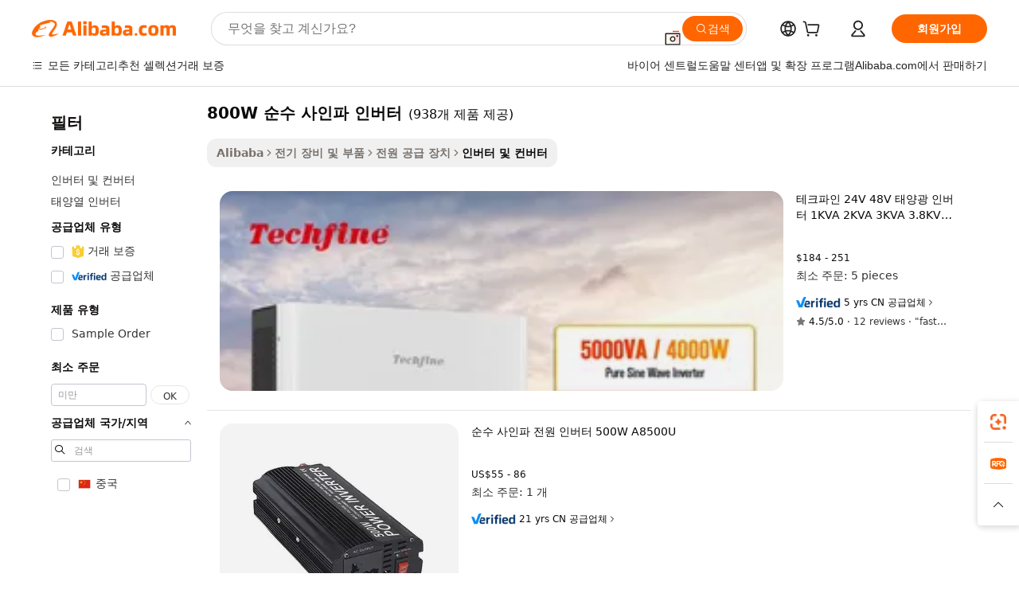

--- FILE ---
content_type: text/html;charset=UTF-8
request_url: https://korean.alibaba.com/g/800w-pure-sine-wave-inverter.html
body_size: 177304
content:

<!-- screen_content -->

    <!-- tangram:5410 begin-->
    <!-- tangram:529998 begin-->
    
<!DOCTYPE html>
<html lang="ko" dir="ltr">
  <head>
        <script>
      window.__BB = {
        scene: window.__bb_scene || 'traffic-free-goods'
      };
      window.__BB.BB_CWV_IGNORE = {
          lcp_element: ['#icbu-buyer-pc-top-banner'],
          lcp_url: [],
        };
      window._timing = {}
      window._timing.first_start = Date.now();
      window.needLoginInspiration = Boolean(false);
      // 变量用于标记页面首次可见时间
      let firstVisibleTime = null;
      if (typeof document.hidden !== 'undefined') {
        // 页面首次加载时直接统计
        if (!document.hidden) {
          firstVisibleTime = Date.now();
          window.__BB_timex = 1
        } else {
          // 页面不可见时监听 visibilitychange 事件
          document.addEventListener('visibilitychange', () => {
            if (!document.hidden) {
              firstVisibleTime = Date.now();
              window.__BB_timex = firstVisibleTime - window.performance.timing.navigationStart
              window.__BB.firstVisibleTime = window.__BB_timex
              console.log("Page became visible after "+ window.__BB_timex + " ms");
            }
          }, { once: true });  // 确保只触发一次
        }
      } else {
        console.warn('Page Visibility API is not supported in this browser.');
      }
    </script>
        <meta name="data-spm" content="a2700">
        <meta name="aplus-xplug" content="NONE">
        <meta name="aplus-icbu-disable-umid" content="1">
        <meta name="google-translate-customization" content="9de59014edaf3b99-22e1cf3b5ca21786-g00bb439a5e9e5f8f-f">
    <meta name="yandex-verification" content="25a76ba8e4443bb3" />
    <meta name="msvalidate.01" content="E3FBF0E89B724C30844BF17C59608E8F" />
    <meta name="viewport" content="width=device-width, initial-scale=1.0, maximum-scale=5.0, user-scalable=yes">
        <link rel="preconnect" href="https://s.alicdn.com/" crossorigin>
    <link rel="dns-prefetch" href="https://s.alicdn.com">
                        <link rel="preload" href="https://s.alicdn.com/@g/alilog/??aplus_plugin_icbufront/index.js,mlog/aplus_v2.js" as="script">
        <link rel="preload" href="https://s.alicdn.com/@img/imgextra/i2/O1CN0153JdbU26g4bILVOyC_!!6000000007690-2-tps-418-58.png" as="image">
        <script>
            window.__APLUS_ABRATE__ = {
        perf_group: 'base64cached',
        scene: "traffic-free-goods",
      };
    </script>
    <meta name="aplus-mmstat-timeout" content="15000">
        <meta content="text/html; charset=utf-8" http-equiv="Content-Type">
          <title>산업 현장 800W 순수 사인파 인버터 요구 사항에 대한 믿을 수 있는 솔루션, 전 세계로 제공합니다.</title>
      <meta name="keywords" content="3000w inverter pure sine wave,pure sine wave inverter,inverter pure sine">
      <meta name="description" content="첨단 800W 순수 사인파 인버터 솔루션으로 효율성을 높여 원활한 에너지 변환을 구현합니다. 안정적인 성능과 혁신을 추구하는 비즈니스 구매자에게 이상적입니다.">
            <meta name="pagetiming-rate" content="9">
      <meta name="pagetiming-resource-rate" content="4">
                    <link rel="canonical" href="https://korean.alibaba.com/g/800w-pure-sine-wave-inverter.html">
                              <link rel="alternate" hreflang="fr" href="https://french.alibaba.com/g/800w-pure-sine-wave-inverter.html">
                  <link rel="alternate" hreflang="de" href="https://german.alibaba.com/g/800w-pure-sine-wave-inverter.html">
                  <link rel="alternate" hreflang="pt" href="https://portuguese.alibaba.com/g/800w-pure-sine-wave-inverter.html">
                  <link rel="alternate" hreflang="it" href="https://italian.alibaba.com/g/800w-pure-sine-wave-inverter.html">
                  <link rel="alternate" hreflang="es" href="https://spanish.alibaba.com/g/800w-pure-sine-wave-inverter.html">
                  <link rel="alternate" hreflang="ru" href="https://russian.alibaba.com/g/800w-pure-sine-wave-inverter.html">
                  <link rel="alternate" hreflang="ko" href="https://korean.alibaba.com/g/800w-pure-sine-wave-inverter.html">
                  <link rel="alternate" hreflang="ar" href="https://arabic.alibaba.com/g/800w-pure-sine-wave-inverter.html">
                  <link rel="alternate" hreflang="ja" href="https://japanese.alibaba.com/g/800w-pure-sine-wave-inverter.html">
                  <link rel="alternate" hreflang="tr" href="https://turkish.alibaba.com/g/800w-pure-sine-wave-inverter.html">
                  <link rel="alternate" hreflang="th" href="https://thai.alibaba.com/g/800w-pure-sine-wave-inverter.html">
                  <link rel="alternate" hreflang="vi" href="https://vietnamese.alibaba.com/g/800w-pure-sine-wave-inverter.html">
                  <link rel="alternate" hreflang="nl" href="https://dutch.alibaba.com/g/800w-pure-sine-wave-inverter.html">
                  <link rel="alternate" hreflang="he" href="https://hebrew.alibaba.com/g/800w-pure-sine-wave-inverter.html">
                  <link rel="alternate" hreflang="id" href="https://indonesian.alibaba.com/g/800w-pure-sine-wave-inverter.html">
                  <link rel="alternate" hreflang="hi" href="https://hindi.alibaba.com/g/800w-pure-sine-wave-inverter.html">
                  <link rel="alternate" hreflang="en" href="https://www.alibaba.com/showroom/800w-pure-sine-wave-inverter.html">
                  <link rel="alternate" hreflang="zh" href="https://chinese.alibaba.com/g/800w-pure-sine-wave-inverter.html">
                  <link rel="alternate" hreflang="x-default" href="https://www.alibaba.com/showroom/800w-pure-sine-wave-inverter.html">
                                        <script>
      // Aplus 配置自动打点
      var queue = window.goldlog_queue || (window.goldlog_queue = []);
      var tags = ["button", "a", "div", "span", "i", "svg", "input", "li", "tr"];
      queue.push(
        {
          action: 'goldlog.appendMetaInfo',
          arguments: [
            'aplus-auto-exp',
            [
              {
                logkey: '/sc.ug_msite.new_product_exp',
                cssSelector: '[data-spm-exp]',
                props: ["data-spm-exp"],
              },
              {
                logkey: '/sc.ug_pc.seolist_product_exp',
                cssSelector: '.traffic-card-gallery',
                props: ["data-spm-exp"],
              }
            ]
          ]
        }
      )
      queue.push({
        action: 'goldlog.setMetaInfo',
        arguments: ['aplus-auto-clk', JSON.stringify(tags.map(tag =>({
          "logkey": "/sc.ug_msite.new_product_clk",
          tag,
          "filter": "data-spm-clk",
          "props": ["data-spm-clk"]
        })))],
      });
    </script>
  </head>
  <div id="icbu-header"><div id="the-new-header" data-version="4.4.0" data-tnh-auto-exp="tnh-expose" data-scenes="search-products" style="position: relative;background-color: #fff;border-bottom: 1px solid #ddd;box-sizing: border-box; font-family:Inter,SF Pro Text,Roboto,Helvetica Neue,Helvetica,Tahoma,Arial,PingFang SC,Microsoft YaHei;"><div style="display: flex;align-items:center;height: 72px;min-width: 1200px;max-width: 1580px;margin: 0 auto;padding: 0 40px;box-sizing: border-box;"><img style="height: 29px; width: 209px;" src="https://s.alicdn.com/@img/imgextra/i2/O1CN0153JdbU26g4bILVOyC_!!6000000007690-2-tps-418-58.png" alt="" /></div><div style="min-width: 1200px;max-width: 1580px;margin: 0 auto;overflow: hidden;font-size: 14px;display: flex;justify-content: space-between;padding: 0 40px;box-sizing: border-box;"><div style="display: flex; align-items: center; justify-content: space-between"><div style="position: relative; height: 36px; padding: 0 28px 0 20px">All categories</div><div style="position: relative; height: 36px; padding-right: 28px">Featured selections</div><div style="position: relative; height: 36px">Trade Assurance</div></div><div style="display: flex; align-items: center; justify-content: space-between"><div style="position: relative; height: 36px; padding-right: 28px">Buyer Central</div><div style="position: relative; height: 36px; padding-right: 28px">Help Center</div><div style="position: relative; height: 36px; padding-right: 28px">Get the app</div><div style="position: relative; height: 36px">Become a supplier</div></div></div></div></div></div>
  <body data-spm="7724857" style="min-height: calc(100vh + 1px)"><script 
id="beacon-aplus"   
src="//s.alicdn.com/@g/alilog/??aplus_plugin_icbufront/index.js,mlog/aplus_v2.js"
exparams="aplus=async&userid=&aplus&ali_beacon_id=&ali_apache_id=&ali_apache_track=&ali_apache_tracktmp=&eagleeye_traceid=2101f3d617692667018916245e0bae&ip=13%2e59%2e12%2e176&dmtrack_c={ali%5fresin%5ftrace%3dse%5frst%3dnull%7csp%5fviewtype%3dY%7cset%3d3%7cser%3d1007%7cpageId%3dbac967ed72054a22b9857109e4c9a0df%7cm%5fpageid%3dnull%7cpvmi%3d5ee18d3806674dfca685b7c082e12d5e%7csek%5fsepd%3d800W%2b%25EC%2588%259C%25EC%2588%2598%2b%25EC%2582%25AC%25EC%259D%25B8%25ED%258C%258C%2b%25EC%259D%25B8%25EB%25B2%2584%25ED%2584%25B0%7csek%3d800w%2bpure%2bsine%2bwave%2binverter%7cse%5fpn%3d1%7cp4pid%3d247801da%2d9462%2d4688%2d9dcd%2def0192f5b811%7csclkid%3dnull%7cforecast%5fpost%5fcate%3dnull%7cseo%5fnew%5fuser%5fflag%3dfalse%7ccategoryId%3d14191102%7cseo%5fsearch%5fmodel%5fupgrade%5fv2%3d2025070801%7cseo%5fmodule%5fcard%5f20240624%3d202406242%7clong%5ftext%5fgoogle%5ftranslate%5fv2%3d2407142%7cseo%5fcontent%5ftd%5fbottom%5ftext%5fupdate%5fkey%3d2025070801%7cseo%5fsearch%5fmodel%5fupgrade%5fv3%3d2025072201%7cseo%5fsearch%5fmodel%5fmulti%5fupgrade%5fv3%3d2025081101%7cdamo%5falt%5freplace%3dnull%7cwap%5fcross%3d2007659%7cwap%5fcs%5faction%3d2005494%7cAPP%5fVisitor%5fActive%3d26705%7cseo%5fshowroom%5fgoods%5fmix%3d2005244%7cseo%5fdefault%5fcached%5flong%5ftext%5ffrom%5fnew%5fkeyword%5fstep%3d2024122502%7cshowroom%5fgeneral%5ftemplate%3d2005292%7cwap%5fcs%5ftext%3dnull%7cstructured%5fdata%3d2025052702%7cseo%5fmulti%5fstyle%5ftext%5fupdate%3d2511182%7cpc%5fnew%5fheader%3dnull%7cseo%5fmeta%5fcate%5ftemplate%5fv1%3d2025042401%7cseo%5fmeta%5ftd%5fsearch%5fkeyword%5fstep%5fv1%3d2025040999%7cshowroom%5fft%5flong%5ftext%5fbaks%3d80802%7cAPP%5fGrowing%5fBuyer%5fHigh%5fIntent%5fActive%3d25486%7cshowroom%5fpc%5fv2019%3d2104%7cAPP%5fProspecting%5fBuyer%3d26712%7ccache%5fcontrol%3d2481986%7cAPP%5fChurned%5fCore%5fBuyer%3d25463%7cseo%5fdefault%5fcached%5flong%5ftext%5fstep%3d24110802%7camp%5flighthouse%5fscore%5fimage%3d19657%7cseo%5fft%5ftranslate%5fgemini%3d25012003%7cwap%5fnode%5fssr%3d2015725%7cdataphant%5fopen%3d27030%7clongtext%5fmulti%5fstyle%5fexpand%5frussian%3d2510141%7cseo%5flongtext%5fgoogle%5fdata%5fsection%3d25021702%7cindustry%5fpopular%5ffloor%3dnull%7cwap%5fad%5fgoods%5fproduct%5finterval%3dnull%7cseo%5fgoods%5fbootom%5fwholesale%5flink%3d2486162%7cseo%5fkeyword%5faatest%3d19%7cseo%5fmiddle%5fwholesale%5flink%3dnull%7cft%5flong%5ftext%5fenpand%5fstep2%3d121602%7cseo%5fft%5flongtext%5fexpand%5fstep3%3d25012102%7cseo%5fwap%5fheadercard%3d2006288%7cAPP%5fChurned%5fInactive%5fVisitor%3d25497%7cAPP%5fGrowing%5fBuyer%5fHigh%5fIntent%5fInactive%3d25484%7cseo%5fmeta%5ftd%5fmulti%5fkey%3d2025061801%7ctop%5frecommend%5f20250120%3d202501201%7clongtext%5fmulti%5fstyle%5fexpand%5ffrench%5fcopy%3d25091802%7clongtext%5fmulti%5fstyle%5fexpand%5ffrench%5fcopy%5fcopy%3d25092502%7clong%5ftext%5fpaa%3d220831%7cseo%5ffloor%5fexp%3dnull%7cseo%5fshowroom%5falgo%5flink%3d17764%7cseo%5fmeta%5ftd%5faib%5fgeneral%5fkey%3d2025091901%7ccountry%5findustry%3d202311033%7cshowroom%5fft%5flong%5ftext%5fenpand%5fstep1%3d101102%7cseo%5fshowroom%5fnorel%3dnull%7cplp%5fstyle%5f25%5fpc%3d202505222%7cseo%5fggs%5flayer%3d10010%7cquery%5fmutil%5flang%5ftranslate%3d2025060300%7cAPP%5fChurned%5fBuyer%3d25465%7cstream%5frender%5fperf%5fopt%3d2309181%7cwap%5fgoods%3d2007383%7cseo%5fshowroom%5fsimilar%5f20240614%3d202406142%7cchinese%5fopen%3d6307%7cquery%5fgpt%5ftranslate%3d20240820%7cad%5fproduct%5finterval%3dnull%7camp%5fto%5fpwa%3d2007359%7cplp%5faib%5fmulti%5fai%5fmeta%3d20250401%7cwap%5fsupplier%5fcontent%3dnull%7cpc%5ffree%5frefactoring%3d20220315%7cAPP%5fGrowing%5fBuyer%5fInactive%3d25476%7csso%5foem%5ffloor%3dnull%7cseo%5fpc%5fnew%5fview%5f20240807%3d202408072%7cseo%5fbottom%5ftext%5fentity%5fkey%5fcopy%3d2025062400%7cstream%5frender%3d433763%7cseo%5fmodule%5fcard%5f20240424%3d202404241%7cseo%5ftitle%5freplace%5f20191226%3d5841%7clongtext%5fmulti%5fstyle%5fexpand%3d25090802%7cgoogleweblight%3d6516%7clighthouse%5fbase64%3d2005760%7cAPP%5fProspecting%5fBuyer%5fActive%3d26714%7cad%5fgoods%5fproduct%5finterval%3dnull%7cseo%5fbottom%5fdeep%5fextend%5fkw%5fkey%3d2025071101%7clongtext%5fmulti%5fstyle%5fexpand%5fturkish%3d25102802%7cilink%5fuv%3d20240911%7cwap%5flist%5fwakeup%3d2005832%7ctpp%5fcrosslink%5fpc%3d20205311%7cseo%5ftop%5fbooth%3d18501%7cAPP%5fGrowing%5fBuyer%5fLess%5fActive%3d25472%7cseo%5fsearch%5fmodel%5fupgrade%5frank%3d2025092401%7cgoodslayer%3d7977%7cft%5flong%5ftext%5ftranslate%5fexpand%5fstep1%3d24110802%7cseo%5fheaderstyle%5ftraffic%5fkey%5fv1%3d2025072100%7ccrosslink%5fswitch%3d2008141%7cp4p%5foutline%3d20240328%7cseo%5fmeta%5ftd%5faib%5fv2%5fkey%3d2025091800%7crts%5fmulti%3d2008404%7cseo%5fad%5foptimization%5fkey%5fv2%3d2025072301%7cAPP%5fVisitor%5fLess%5fActive%3d26696%7cseo%5fsearch%5franker%5fid%3d2025112400%7cplp%5fstyle%5f25%3d202505192%7ccdn%5fvm%3d2007368%7cwap%5fad%5fproduct%5finterval%3dnull%7cseo%5fsearch%5fmodel%5fmulti%5fupgrade%5frank%3d2025092401%7cpc%5fcard%5fshare%3d2025081201%7cAPP%5fGrowing%5fBuyer%5fHigh%5fIntent%5fLess%5fActive%3d25480%7cgoods%5ftitle%5fsubstitute%3d9617%7cwap%5fscreen%5fexp%3d2025081400%7creact%5fheader%5ftest%3d202502182%7cpc%5fcs%5fcolor%3dnull%7cshowroom%5fft%5flong%5ftext%5ftest%3d72502%7cone%5ftap%5flogin%5fABTest%3d202308153%7cseo%5fhyh%5fshow%5ftags%3dnull%7cplp%5fstructured%5fdata%3d2508182%7cguide%5fdelete%3d2008526%7cseo%5findustry%5ftemplate%3dnull%7cseo%5fmeta%5ftd%5fmulti%5fes%5fkey%3d2025073101%7cseo%5fshowroom%5fdata%5fmix%3d19888%7csso%5ftop%5franking%5ffloor%3d20031%7cseo%5ftd%5fdeep%5fupgrade%5fkey%5fv3%3d2025081101%7cwap%5fue%5fone%3d2025111401%7cshowroom%5fto%5frts%5flink%3d2008480%7ccountrysearch%5ftest%3dnull%7cshowroom%5flist%5fnew%5farrival%3d2811002%7cchannel%5famp%5fto%5fpwa%3dnull%7cseo%5fmulti%5fstyles%5flong%5ftext%3d2503172%7cseo%5fmeta%5ftext%5fmutli%5fcate%5ftemplate%5fv1%3d2025080801%7cseo%5fdefault%5fcached%5fmutil%5flong%5ftext%5fstep%3d24110436%7cseo%5faction%5fpoint%5ftype%3d22823%7cseo%5faib%5ftd%5flaunch%5f20240828%5fcopy%3d202408282%7cseo%5fshowroom%5fwholesale%5flink%3dnull%7cseo%5fperf%5fimprove%3d2023999%7cseo%5fwap%5flist%5fbounce%5f01%3d2063%7cseo%5fwap%5flist%5fbounce%5f02%3d2128%7cAPP%5fGrowing%5fBuyer%5fActive%3d25492%7cvideolayer%3dnull%7cvideo%5fplay%3dnull%7cAPP%5fChurned%5fMember%5fInactive%3d25501%7cseo%5fgoogle%5fnew%5fstruct%3d438326%7cicbu%5falgo%5fp4p%5fseo%5fad%3d2025072301%7ctpp%5ftrace%3dseoKeyword%2dseoKeyword%5fv3%2dbase%2dORIGINAL}&pageid=0d3b0cb02101d4991769266702&hn=ensearchweb033001212153%2erg%2dus%2deast%2eus44&asid=AQAAAAAO3nRp+oBdSAAAAAAJT8cHNjORTA==&treq=&tres=" async>
</script>
                        <!-- tangram:7430 begin-->
 <style>
   .traffic-card-gallery {display: flex;position: relative;flex-direction: column;justify-content: flex-start;border-radius: 0.5rem;background-color: #fff;padding: 0.5rem 0.5rem 1rem;overflow: hidden;font-size: 0.75rem;line-height: 1rem;}
   .product-price {
     b {
       font-size: 22px;
     }
   }
 </style>
<div id="first-cached-card">
    <div style="box-sizing:border-box;display: flex;position: absolute;left: 0;right: 0;margin: 0 auto;z-index: 1;min-width: 1200px;max-width: 1580px;padding: 0.75rem 2.25rem 0;pointer-events: none;">
    <!--页面主体区域-->
    <div style="flex: 1 1 0%; overflow: hidden;padding: 0.5rem 0.5rem 0.5rem 0.2rem">
      <!-- breadcrumb -->
      <div style="margin-bottom: 1rem; height: 1.25rem"></div>
      <!-- keywords -->
      <div style="margin-bottom: 1.2rem;height: 2.5rem;font-weight: 700;font-size: 1.25rem;line-height: 1.75rem;"></div>
      <div style="width: calc(25% - 4.65rem);pointer-events: auto">
        <div class="traffic-card-gallery">
          <!-- ProductImage -->
          <a href="//www.alibaba.com/product-detail/Techfine-24V-48V-Solar-Inverter-1KVA_1600209524603.html" target="_blank" style="position: relative;margin-bottom: 0.5rem;aspect-ratio: 1;overflow: hidden;border-radius: 0.75rem;">
            <div style="display: flex; overflow: hidden">
              <div style="position: relative;margin: 0;width: 100%;min-width: 0;flex-shrink: 0;flex-grow: 0;flex-basis: 100%;padding: 0;">
                <img style="position: relative; aspect-ratio: 1; width: 100%" src="[data-uri]" loading="eager" />
                <div style="position: absolute;left: 0;bottom: 0;right: 0;top: 0;background-color: #000;opacity: 0.05;"></div>
              </div>
            </div>
          </a>
          <div style="display: flex;flex: 1 1 0%;flex-direction: column;justify-content: space-between;">
            <div>
              <!-- ProductTitle -->
              <a style="color:black;
                            margin-bottom: 0.5rem;
                            margin-right: 0.5rem;overflow: hidden;display: -webkit-box;-webkit-box-orient: vertical;-webkit-line-clamp: 2;font-size:0.875rem;line-height:1.25rem" href="//www.alibaba.com/product-detail/Techfine-24V-48V-Solar-Inverter-1KVA_1600209524603.html" target="_blank">
                테크파인 24V 48V 태양광 인버터 1KVA 2KVA 3KVA 3.8KVA 5KVA 오프 그리드 MPPT 태양광 발전 인버터 800W 1.2KW 2.4kw 3kw 4KW
              </a>
              <!-- ProductTag -->
              <div style="margin-bottom: 0.75rem;display: flex;height: 1rem;flex-wrap: nowrap;align-items: center;overflow: hidden;"></div>
              <!-- ProductPrice -->
                            <div style="margin-bottom: 0.25rem; display: flex; align-items: flex-start" class="product-price">
                                              $184 - 251
                              </div>
              <!-- ProductPromotionPrice -->
                            <!-- ProductShippingPrice -->
                            <!-- ProductMoq -->
              <div style="font-size: 0.875rem; line-height: 1.25rem; color: #333">Min. Order: 5 pieces</div>
                            <!-- ProductShippingPrice -->
              <div style="margin-bottom: 0.5rem;height: 1.25rem;font-size: 0.875rem;line-height: 1.25rem;color: #333;"></div>
                                          <!-- ProductSupplier -->
              <div style="margin-bottom: 0.5rem;margin-top: 1rem;display: flex;align-items: center;">
                                <a href="https://fuwu.alibaba.com/page/verifiedsuppliers.htm?tracelog=search" style="margin-right: 0.25rem; display: inline-block; height: 0.875rem" target="_blank" rel="noreferrer">
                  <img style="height: 100%" src="https://img.alicdn.com/imgextra/i2/O1CN01YDryn81prCbNwab4Q_!!6000000005413-2-tps-168-42.png" alt="verify" loading="lazy" />
                </a>
                                <span style="margin-right: 0.25rem; font-size: 0.75rem; line-height: 1rem">5yrs</span>
              </div>
              <!-- ProductReviews -->
              <a style="margin-bottom: 0.5rem;display: flex;align-items: center;font-size: 0.75rem;line-height: 1rem;color: #333;" href="//techfine02.en.alibaba.com/company_profile/feedback.html" target="_blank">
                <svg xmlns="http://www.w3.org/2000/svg" width="14" height="14" viewBox="0 0 24 24" fill="#767676" stroke="#767676" stroke-width="2" stroke-linecap="round" stroke-linejoin="round" style="margin-right: 0.25rem; min-width: 0.75rem">
                  <polygon points="12 2 15.09 8.26 22 9.27 17 14.14 18.18 21.02 12 17.77 5.82 21.02 7 14.14 2 9.27 8.91 8.26 12 2"></polygon>
                </svg>
                <span style="color: hsl(20, 14.3%, 4.1%)">4.5/5.0</span>
                <span style="margin-left: 0.25rem; margin-right: 0.25rem">·</span>
                <span style="white-space: nowrap">12 reviews</span>
              </a>
                          </div>
          </div>

        </div>
      </div>

    </div>
  </div>
</div>
<!-- tangram:7430 end-->
            <style>.component-left-filter-callback{display:flex;position:relative;margin-top:10px;height:1200px}.component-left-filter-callback img{width:200px}.component-left-filter-callback i{position:absolute;top:5%;left:50%}.related-search-wrapper{padding:.5rem;--tw-bg-opacity: 1;background-color:#fff;background-color:rgba(255,255,255,var(--tw-bg-opacity, 1));border-width:1px;border-color:var(--input)}.related-search-wrapper .related-search-box{margin:12px 16px}.related-search-wrapper .related-search-box .related-search-title{display:inline;float:start;color:#666;word-wrap:break-word;margin-right:12px;width:13%}.related-search-wrapper .related-search-box .related-search-content{display:flex;flex-wrap:wrap}.related-search-wrapper .related-search-box .related-search-content .related-search-link{margin-right:12px;width:23%;overflow:hidden;color:#666;text-overflow:ellipsis;white-space:nowrap}.product-title img{margin-right:.5rem;display:inline-block;height:1rem;vertical-align:sub}.product-price b{font-size:22px}.similar-icon{position:absolute;bottom:12px;z-index:2;right:12px}.rfq-card{display:inline-block;position:relative;box-sizing:border-box;margin-bottom:36px}.rfq-card .rfq-card-content{display:flex;position:relative;flex-direction:column;align-items:flex-start;background-size:cover;background-color:#fff;padding:12px;width:100%;height:100%}.rfq-card .rfq-card-content .rfq-card-icon{margin-top:50px}.rfq-card .rfq-card-content .rfq-card-icon img{width:45px}.rfq-card .rfq-card-content .rfq-card-top-title{margin-top:14px;color:#222;font-weight:400;font-size:16px}.rfq-card .rfq-card-content .rfq-card-title{margin-top:24px;color:#333;font-weight:800;font-size:20px}.rfq-card .rfq-card-content .rfq-card-input-box{margin-top:24px;width:100%}.rfq-card .rfq-card-content .rfq-card-input-box textarea{box-sizing:border-box;border:1px solid #ddd;border-radius:4px;background-color:#fff;padding:9px 12px;width:100%;height:88px;resize:none;color:#666;font-weight:400;font-size:13px;font-family:inherit}.rfq-card .rfq-card-content .rfq-card-button{margin-top:24px;border:1px solid #666;border-radius:16px;background-color:#fff;width:67%;color:#000;font-weight:700;font-size:14px;line-height:30px;text-align:center}[data-modulename^=ProductList-] div{contain-intrinsic-size:auto 500px}.traffic-card-gallery:hover{--tw-shadow: 0px 2px 6px 2px rgba(0,0,0,.12157);--tw-shadow-colored: 0px 2px 6px 2px var(--tw-shadow-color);box-shadow:0 0 #0000,0 0 #0000,0 2px 6px 2px #0000001f;box-shadow:var(--tw-ring-offset-shadow, 0 0 rgba(0,0,0,0)),var(--tw-ring-shadow, 0 0 rgba(0,0,0,0)),var(--tw-shadow);z-index:10}.traffic-card-gallery{position:relative;display:flex;flex-direction:column;justify-content:flex-start;overflow:hidden;border-radius:.75rem;--tw-bg-opacity: 1;background-color:#fff;background-color:rgba(255,255,255,var(--tw-bg-opacity, 1));padding:.5rem;font-size:.75rem;line-height:1rem}.traffic-card-list{position:relative;display:flex;height:292px;flex-direction:row;justify-content:flex-start;overflow:hidden;border-bottom-width:1px;--tw-bg-opacity: 1;background-color:#fff;background-color:rgba(255,255,255,var(--tw-bg-opacity, 1));padding:1rem;font-size:.75rem;line-height:1rem}.traffic-card-g-industry:hover{--tw-shadow: 0 0 10px rgba(0,0,0,.1);--tw-shadow-colored: 0 0 10px var(--tw-shadow-color);box-shadow:0 0 #0000,0 0 #0000,0 0 10px #0000001a;box-shadow:var(--tw-ring-offset-shadow, 0 0 rgba(0,0,0,0)),var(--tw-ring-shadow, 0 0 rgba(0,0,0,0)),var(--tw-shadow)}.traffic-card-g-industry{position:relative;border-radius:var(--radius);--tw-bg-opacity: 1;background-color:#fff;background-color:rgba(255,255,255,var(--tw-bg-opacity, 1));padding:1.25rem .75rem .75rem;font-size:.875rem;line-height:1.25rem}.module-filter-section-wrapper{max-height:none!important;overflow-x:hidden}*,:before,:after{--tw-border-spacing-x: 0;--tw-border-spacing-y: 0;--tw-translate-x: 0;--tw-translate-y: 0;--tw-rotate: 0;--tw-skew-x: 0;--tw-skew-y: 0;--tw-scale-x: 1;--tw-scale-y: 1;--tw-pan-x: ;--tw-pan-y: ;--tw-pinch-zoom: ;--tw-scroll-snap-strictness: proximity;--tw-gradient-from-position: ;--tw-gradient-via-position: ;--tw-gradient-to-position: ;--tw-ordinal: ;--tw-slashed-zero: ;--tw-numeric-figure: ;--tw-numeric-spacing: ;--tw-numeric-fraction: ;--tw-ring-inset: ;--tw-ring-offset-width: 0px;--tw-ring-offset-color: #fff;--tw-ring-color: rgba(59, 130, 246, .5);--tw-ring-offset-shadow: 0 0 rgba(0,0,0,0);--tw-ring-shadow: 0 0 rgba(0,0,0,0);--tw-shadow: 0 0 rgba(0,0,0,0);--tw-shadow-colored: 0 0 rgba(0,0,0,0);--tw-blur: ;--tw-brightness: ;--tw-contrast: ;--tw-grayscale: ;--tw-hue-rotate: ;--tw-invert: ;--tw-saturate: ;--tw-sepia: ;--tw-drop-shadow: ;--tw-backdrop-blur: ;--tw-backdrop-brightness: ;--tw-backdrop-contrast: ;--tw-backdrop-grayscale: ;--tw-backdrop-hue-rotate: ;--tw-backdrop-invert: ;--tw-backdrop-opacity: ;--tw-backdrop-saturate: ;--tw-backdrop-sepia: ;--tw-contain-size: ;--tw-contain-layout: ;--tw-contain-paint: ;--tw-contain-style: }::backdrop{--tw-border-spacing-x: 0;--tw-border-spacing-y: 0;--tw-translate-x: 0;--tw-translate-y: 0;--tw-rotate: 0;--tw-skew-x: 0;--tw-skew-y: 0;--tw-scale-x: 1;--tw-scale-y: 1;--tw-pan-x: ;--tw-pan-y: ;--tw-pinch-zoom: ;--tw-scroll-snap-strictness: proximity;--tw-gradient-from-position: ;--tw-gradient-via-position: ;--tw-gradient-to-position: ;--tw-ordinal: ;--tw-slashed-zero: ;--tw-numeric-figure: ;--tw-numeric-spacing: ;--tw-numeric-fraction: ;--tw-ring-inset: ;--tw-ring-offset-width: 0px;--tw-ring-offset-color: #fff;--tw-ring-color: rgba(59, 130, 246, .5);--tw-ring-offset-shadow: 0 0 rgba(0,0,0,0);--tw-ring-shadow: 0 0 rgba(0,0,0,0);--tw-shadow: 0 0 rgba(0,0,0,0);--tw-shadow-colored: 0 0 rgba(0,0,0,0);--tw-blur: ;--tw-brightness: ;--tw-contrast: ;--tw-grayscale: ;--tw-hue-rotate: ;--tw-invert: ;--tw-saturate: ;--tw-sepia: ;--tw-drop-shadow: ;--tw-backdrop-blur: ;--tw-backdrop-brightness: ;--tw-backdrop-contrast: ;--tw-backdrop-grayscale: ;--tw-backdrop-hue-rotate: ;--tw-backdrop-invert: ;--tw-backdrop-opacity: ;--tw-backdrop-saturate: ;--tw-backdrop-sepia: ;--tw-contain-size: ;--tw-contain-layout: ;--tw-contain-paint: ;--tw-contain-style: }*,:before,:after{box-sizing:border-box;border-width:0;border-style:solid;border-color:#e5e7eb}:before,:after{--tw-content: ""}html,:host{line-height:1.5;-webkit-text-size-adjust:100%;-moz-tab-size:4;-o-tab-size:4;tab-size:4;font-family:ui-sans-serif,system-ui,-apple-system,Segoe UI,Roboto,Ubuntu,Cantarell,Noto Sans,sans-serif,"Apple Color Emoji","Segoe UI Emoji",Segoe UI Symbol,"Noto Color Emoji";font-feature-settings:normal;font-variation-settings:normal;-webkit-tap-highlight-color:transparent}body{margin:0;line-height:inherit}hr{height:0;color:inherit;border-top-width:1px}abbr:where([title]){text-decoration:underline;-webkit-text-decoration:underline dotted;text-decoration:underline dotted}h1,h2,h3,h4,h5,h6{font-size:inherit;font-weight:inherit}a{color:inherit;text-decoration:inherit}b,strong{font-weight:bolder}code,kbd,samp,pre{font-family:ui-monospace,SFMono-Regular,Menlo,Monaco,Consolas,Liberation Mono,Courier New,monospace;font-feature-settings:normal;font-variation-settings:normal;font-size:1em}small{font-size:80%}sub,sup{font-size:75%;line-height:0;position:relative;vertical-align:baseline}sub{bottom:-.25em}sup{top:-.5em}table{text-indent:0;border-color:inherit;border-collapse:collapse}button,input,optgroup,select,textarea{font-family:inherit;font-feature-settings:inherit;font-variation-settings:inherit;font-size:100%;font-weight:inherit;line-height:inherit;letter-spacing:inherit;color:inherit;margin:0;padding:0}button,select{text-transform:none}button,input:where([type=button]),input:where([type=reset]),input:where([type=submit]){-webkit-appearance:button;background-color:transparent;background-image:none}:-moz-focusring{outline:auto}:-moz-ui-invalid{box-shadow:none}progress{vertical-align:baseline}::-webkit-inner-spin-button,::-webkit-outer-spin-button{height:auto}[type=search]{-webkit-appearance:textfield;outline-offset:-2px}::-webkit-search-decoration{-webkit-appearance:none}::-webkit-file-upload-button{-webkit-appearance:button;font:inherit}summary{display:list-item}blockquote,dl,dd,h1,h2,h3,h4,h5,h6,hr,figure,p,pre{margin:0}fieldset{margin:0;padding:0}legend{padding:0}ol,ul,menu{list-style:none;margin:0;padding:0}dialog{padding:0}textarea{resize:vertical}input::-moz-placeholder,textarea::-moz-placeholder{opacity:1;color:#9ca3af}input::placeholder,textarea::placeholder{opacity:1;color:#9ca3af}button,[role=button]{cursor:pointer}:disabled{cursor:default}img,svg,video,canvas,audio,iframe,embed,object{display:block;vertical-align:middle}img,video{max-width:100%;height:auto}[hidden]:where(:not([hidden=until-found])){display:none}:root{--background: hsl(0, 0%, 100%);--foreground: hsl(20, 14.3%, 4.1%);--card: hsl(0, 0%, 100%);--card-foreground: hsl(20, 14.3%, 4.1%);--popover: hsl(0, 0%, 100%);--popover-foreground: hsl(20, 14.3%, 4.1%);--primary: hsl(24, 100%, 50%);--primary-foreground: hsl(60, 9.1%, 97.8%);--secondary: hsl(60, 4.8%, 95.9%);--secondary-foreground: #333;--muted: hsl(60, 4.8%, 95.9%);--muted-foreground: hsl(25, 5.3%, 44.7%);--accent: hsl(60, 4.8%, 95.9%);--accent-foreground: hsl(24, 9.8%, 10%);--destructive: hsl(0, 84.2%, 60.2%);--destructive-foreground: hsl(60, 9.1%, 97.8%);--border: hsl(20, 5.9%, 90%);--input: hsl(20, 5.9%, 90%);--ring: hsl(24.6, 95%, 53.1%);--radius: 1rem}.dark{--background: hsl(20, 14.3%, 4.1%);--foreground: hsl(60, 9.1%, 97.8%);--card: hsl(20, 14.3%, 4.1%);--card-foreground: hsl(60, 9.1%, 97.8%);--popover: hsl(20, 14.3%, 4.1%);--popover-foreground: hsl(60, 9.1%, 97.8%);--primary: hsl(20.5, 90.2%, 48.2%);--primary-foreground: hsl(60, 9.1%, 97.8%);--secondary: hsl(12, 6.5%, 15.1%);--secondary-foreground: hsl(60, 9.1%, 97.8%);--muted: hsl(12, 6.5%, 15.1%);--muted-foreground: hsl(24, 5.4%, 63.9%);--accent: hsl(12, 6.5%, 15.1%);--accent-foreground: hsl(60, 9.1%, 97.8%);--destructive: hsl(0, 72.2%, 50.6%);--destructive-foreground: hsl(60, 9.1%, 97.8%);--border: hsl(12, 6.5%, 15.1%);--input: hsl(12, 6.5%, 15.1%);--ring: hsl(20.5, 90.2%, 48.2%)}*{border-color:#e7e5e4;border-color:var(--border)}body{background-color:#fff;background-color:var(--background);color:#0c0a09;color:var(--foreground)}.il-sr-only{position:absolute;width:1px;height:1px;padding:0;margin:-1px;overflow:hidden;clip:rect(0,0,0,0);white-space:nowrap;border-width:0}.il-invisible{visibility:hidden}.il-fixed{position:fixed}.il-absolute{position:absolute}.il-relative{position:relative}.il-sticky{position:sticky}.il-inset-0{inset:0}.il--bottom-12{bottom:-3rem}.il--top-12{top:-3rem}.il-bottom-0{bottom:0}.il-bottom-2{bottom:.5rem}.il-bottom-3{bottom:.75rem}.il-bottom-4{bottom:1rem}.il-end-0{right:0}.il-end-2{right:.5rem}.il-end-3{right:.75rem}.il-end-4{right:1rem}.il-left-0{left:0}.il-left-3{left:.75rem}.il-right-0{right:0}.il-right-2{right:.5rem}.il-right-3{right:.75rem}.il-start-0{left:0}.il-start-1\/2{left:50%}.il-start-2{left:.5rem}.il-start-3{left:.75rem}.il-start-\[50\%\]{left:50%}.il-top-0{top:0}.il-top-1\/2{top:50%}.il-top-16{top:4rem}.il-top-4{top:1rem}.il-top-\[50\%\]{top:50%}.il-z-10{z-index:10}.il-z-50{z-index:50}.il-z-\[9999\]{z-index:9999}.il-col-span-4{grid-column:span 4 / span 4}.il-m-0{margin:0}.il-m-3{margin:.75rem}.il-m-auto{margin:auto}.il-mx-auto{margin-left:auto;margin-right:auto}.il-my-3{margin-top:.75rem;margin-bottom:.75rem}.il-my-5{margin-top:1.25rem;margin-bottom:1.25rem}.il-my-auto{margin-top:auto;margin-bottom:auto}.\!il-mb-4{margin-bottom:1rem!important}.il--mt-4{margin-top:-1rem}.il-mb-0{margin-bottom:0}.il-mb-1{margin-bottom:.25rem}.il-mb-2{margin-bottom:.5rem}.il-mb-3{margin-bottom:.75rem}.il-mb-4{margin-bottom:1rem}.il-mb-5{margin-bottom:1.25rem}.il-mb-6{margin-bottom:1.5rem}.il-mb-8{margin-bottom:2rem}.il-mb-\[-0\.75rem\]{margin-bottom:-.75rem}.il-mb-\[0\.125rem\]{margin-bottom:.125rem}.il-me-1{margin-right:.25rem}.il-me-2{margin-right:.5rem}.il-me-3{margin-right:.75rem}.il-me-auto{margin-right:auto}.il-mr-1{margin-right:.25rem}.il-mr-2{margin-right:.5rem}.il-ms-1{margin-left:.25rem}.il-ms-4{margin-left:1rem}.il-ms-5{margin-left:1.25rem}.il-ms-8{margin-left:2rem}.il-ms-\[\.375rem\]{margin-left:.375rem}.il-ms-auto{margin-left:auto}.il-mt-0{margin-top:0}.il-mt-0\.5{margin-top:.125rem}.il-mt-1{margin-top:.25rem}.il-mt-2{margin-top:.5rem}.il-mt-3{margin-top:.75rem}.il-mt-4{margin-top:1rem}.il-mt-6{margin-top:1.5rem}.il-line-clamp-1{overflow:hidden;display:-webkit-box;-webkit-box-orient:vertical;-webkit-line-clamp:1}.il-line-clamp-2{overflow:hidden;display:-webkit-box;-webkit-box-orient:vertical;-webkit-line-clamp:2}.il-line-clamp-6{overflow:hidden;display:-webkit-box;-webkit-box-orient:vertical;-webkit-line-clamp:6}.il-inline-block{display:inline-block}.il-inline{display:inline}.il-flex{display:flex}.il-inline-flex{display:inline-flex}.il-grid{display:grid}.il-aspect-square{aspect-ratio:1 / 1}.il-size-5{width:1.25rem;height:1.25rem}.il-h-1{height:.25rem}.il-h-10{height:2.5rem}.il-h-11{height:2.75rem}.il-h-20{height:5rem}.il-h-24{height:6rem}.il-h-3\.5{height:.875rem}.il-h-4{height:1rem}.il-h-40{height:10rem}.il-h-6{height:1.5rem}.il-h-8{height:2rem}.il-h-9{height:2.25rem}.il-h-\[150px\]{height:150px}.il-h-\[152px\]{height:152px}.il-h-\[18\.25rem\]{height:18.25rem}.il-h-\[292px\]{height:292px}.il-h-\[600px\]{height:600px}.il-h-auto{height:auto}.il-h-fit{height:-moz-fit-content;height:fit-content}.il-h-full{height:100%}.il-h-screen{height:100vh}.il-max-h-\[100vh\]{max-height:100vh}.il-w-1\/2{width:50%}.il-w-10{width:2.5rem}.il-w-10\/12{width:83.333333%}.il-w-4{width:1rem}.il-w-6{width:1.5rem}.il-w-64{width:16rem}.il-w-7\/12{width:58.333333%}.il-w-72{width:18rem}.il-w-8{width:2rem}.il-w-8\/12{width:66.666667%}.il-w-9{width:2.25rem}.il-w-9\/12{width:75%}.il-w-\[200px\]{width:200px}.il-w-\[84px\]{width:84px}.il-w-fit{width:-moz-fit-content;width:fit-content}.il-w-full{width:100%}.il-w-screen{width:100vw}.il-min-w-0{min-width:0px}.il-min-w-3{min-width:.75rem}.il-min-w-\[1200px\]{min-width:1200px}.il-max-w-\[1000px\]{max-width:1000px}.il-max-w-\[1580px\]{max-width:1580px}.il-max-w-full{max-width:100%}.il-max-w-lg{max-width:32rem}.il-flex-1{flex:1 1 0%}.il-flex-shrink-0,.il-shrink-0{flex-shrink:0}.il-flex-grow-0,.il-grow-0{flex-grow:0}.il-basis-24{flex-basis:6rem}.il-basis-full{flex-basis:100%}.il-origin-\[--radix-tooltip-content-transform-origin\]{transform-origin:var(--radix-tooltip-content-transform-origin)}.il--translate-x-1\/2{--tw-translate-x: -50%;transform:translate(-50%,var(--tw-translate-y)) rotate(var(--tw-rotate)) skew(var(--tw-skew-x)) skewY(var(--tw-skew-y)) scaleX(var(--tw-scale-x)) scaleY(var(--tw-scale-y));transform:translate(var(--tw-translate-x),var(--tw-translate-y)) rotate(var(--tw-rotate)) skew(var(--tw-skew-x)) skewY(var(--tw-skew-y)) scaleX(var(--tw-scale-x)) scaleY(var(--tw-scale-y))}.il--translate-y-1\/2{--tw-translate-y: -50%;transform:translate(var(--tw-translate-x),-50%) rotate(var(--tw-rotate)) skew(var(--tw-skew-x)) skewY(var(--tw-skew-y)) scaleX(var(--tw-scale-x)) scaleY(var(--tw-scale-y));transform:translate(var(--tw-translate-x),var(--tw-translate-y)) rotate(var(--tw-rotate)) skew(var(--tw-skew-x)) skewY(var(--tw-skew-y)) scaleX(var(--tw-scale-x)) scaleY(var(--tw-scale-y))}.il-translate-x-\[-50\%\]{--tw-translate-x: -50%;transform:translate(-50%,var(--tw-translate-y)) rotate(var(--tw-rotate)) skew(var(--tw-skew-x)) skewY(var(--tw-skew-y)) scaleX(var(--tw-scale-x)) scaleY(var(--tw-scale-y));transform:translate(var(--tw-translate-x),var(--tw-translate-y)) rotate(var(--tw-rotate)) skew(var(--tw-skew-x)) skewY(var(--tw-skew-y)) scaleX(var(--tw-scale-x)) scaleY(var(--tw-scale-y))}.il-translate-y-\[-50\%\]{--tw-translate-y: -50%;transform:translate(var(--tw-translate-x),-50%) rotate(var(--tw-rotate)) skew(var(--tw-skew-x)) skewY(var(--tw-skew-y)) scaleX(var(--tw-scale-x)) scaleY(var(--tw-scale-y));transform:translate(var(--tw-translate-x),var(--tw-translate-y)) rotate(var(--tw-rotate)) skew(var(--tw-skew-x)) skewY(var(--tw-skew-y)) scaleX(var(--tw-scale-x)) scaleY(var(--tw-scale-y))}.il-rotate-90{--tw-rotate: 90deg;transform:translate(var(--tw-translate-x),var(--tw-translate-y)) rotate(90deg) skew(var(--tw-skew-x)) skewY(var(--tw-skew-y)) scaleX(var(--tw-scale-x)) scaleY(var(--tw-scale-y));transform:translate(var(--tw-translate-x),var(--tw-translate-y)) rotate(var(--tw-rotate)) skew(var(--tw-skew-x)) skewY(var(--tw-skew-y)) scaleX(var(--tw-scale-x)) scaleY(var(--tw-scale-y))}@keyframes il-pulse{50%{opacity:.5}}.il-animate-pulse{animation:il-pulse 2s cubic-bezier(.4,0,.6,1) infinite}@keyframes il-spin{to{transform:rotate(360deg)}}.il-animate-spin{animation:il-spin 1s linear infinite}.il-cursor-pointer{cursor:pointer}.il-list-disc{list-style-type:disc}.il-grid-cols-2{grid-template-columns:repeat(2,minmax(0,1fr))}.il-grid-cols-4{grid-template-columns:repeat(4,minmax(0,1fr))}.il-flex-row{flex-direction:row}.il-flex-col{flex-direction:column}.il-flex-col-reverse{flex-direction:column-reverse}.il-flex-wrap{flex-wrap:wrap}.il-flex-nowrap{flex-wrap:nowrap}.il-items-start{align-items:flex-start}.il-items-center{align-items:center}.il-items-baseline{align-items:baseline}.il-justify-start{justify-content:flex-start}.il-justify-end{justify-content:flex-end}.il-justify-center{justify-content:center}.il-justify-between{justify-content:space-between}.il-gap-1{gap:.25rem}.il-gap-1\.5{gap:.375rem}.il-gap-10{gap:2.5rem}.il-gap-2{gap:.5rem}.il-gap-3{gap:.75rem}.il-gap-4{gap:1rem}.il-gap-8{gap:2rem}.il-gap-\[\.0938rem\]{gap:.0938rem}.il-gap-\[\.375rem\]{gap:.375rem}.il-gap-\[0\.125rem\]{gap:.125rem}.\!il-gap-x-5{-moz-column-gap:1.25rem!important;column-gap:1.25rem!important}.\!il-gap-y-5{row-gap:1.25rem!important}.il-space-y-1\.5>:not([hidden])~:not([hidden]){--tw-space-y-reverse: 0;margin-top:calc(.375rem * (1 - var(--tw-space-y-reverse)));margin-top:.375rem;margin-top:calc(.375rem * calc(1 - var(--tw-space-y-reverse)));margin-bottom:0rem;margin-bottom:calc(.375rem * var(--tw-space-y-reverse))}.il-space-y-4>:not([hidden])~:not([hidden]){--tw-space-y-reverse: 0;margin-top:calc(1rem * (1 - var(--tw-space-y-reverse)));margin-top:1rem;margin-top:calc(1rem * calc(1 - var(--tw-space-y-reverse)));margin-bottom:0rem;margin-bottom:calc(1rem * var(--tw-space-y-reverse))}.il-overflow-hidden{overflow:hidden}.il-overflow-y-auto{overflow-y:auto}.il-overflow-y-scroll{overflow-y:scroll}.il-truncate{overflow:hidden;text-overflow:ellipsis;white-space:nowrap}.il-text-ellipsis{text-overflow:ellipsis}.il-whitespace-normal{white-space:normal}.il-whitespace-nowrap{white-space:nowrap}.il-break-normal{word-wrap:normal;word-break:normal}.il-break-words{word-wrap:break-word}.il-break-all{word-break:break-all}.il-rounded{border-radius:.25rem}.il-rounded-2xl{border-radius:1rem}.il-rounded-\[0\.5rem\]{border-radius:.5rem}.il-rounded-\[1\.25rem\]{border-radius:1.25rem}.il-rounded-full{border-radius:9999px}.il-rounded-lg{border-radius:1rem;border-radius:var(--radius)}.il-rounded-md{border-radius:calc(1rem - 2px);border-radius:calc(var(--radius) - 2px)}.il-rounded-sm{border-radius:calc(1rem - 4px);border-radius:calc(var(--radius) - 4px)}.il-rounded-xl{border-radius:.75rem}.il-border,.il-border-\[1px\]{border-width:1px}.il-border-b,.il-border-b-\[1px\]{border-bottom-width:1px}.il-border-solid{border-style:solid}.il-border-none{border-style:none}.il-border-\[\#222\]{--tw-border-opacity: 1;border-color:#222;border-color:rgba(34,34,34,var(--tw-border-opacity, 1))}.il-border-\[\#DDD\]{--tw-border-opacity: 1;border-color:#ddd;border-color:rgba(221,221,221,var(--tw-border-opacity, 1))}.il-border-foreground{border-color:#0c0a09;border-color:var(--foreground)}.il-border-input{border-color:#e7e5e4;border-color:var(--input)}.il-bg-\[\#F8F8F8\]{--tw-bg-opacity: 1;background-color:#f8f8f8;background-color:rgba(248,248,248,var(--tw-bg-opacity, 1))}.il-bg-\[\#d9d9d963\]{background-color:#d9d9d963}.il-bg-accent{background-color:#f5f5f4;background-color:var(--accent)}.il-bg-background{background-color:#fff;background-color:var(--background)}.il-bg-black{--tw-bg-opacity: 1;background-color:#000;background-color:rgba(0,0,0,var(--tw-bg-opacity, 1))}.il-bg-black\/80{background-color:#000c}.il-bg-destructive{background-color:#ef4444;background-color:var(--destructive)}.il-bg-gray-300{--tw-bg-opacity: 1;background-color:#d1d5db;background-color:rgba(209,213,219,var(--tw-bg-opacity, 1))}.il-bg-muted{background-color:#f5f5f4;background-color:var(--muted)}.il-bg-orange-500{--tw-bg-opacity: 1;background-color:#f97316;background-color:rgba(249,115,22,var(--tw-bg-opacity, 1))}.il-bg-popover{background-color:#fff;background-color:var(--popover)}.il-bg-primary{background-color:#f60;background-color:var(--primary)}.il-bg-secondary{background-color:#f5f5f4;background-color:var(--secondary)}.il-bg-transparent{background-color:transparent}.il-bg-white{--tw-bg-opacity: 1;background-color:#fff;background-color:rgba(255,255,255,var(--tw-bg-opacity, 1))}.il-bg-opacity-80{--tw-bg-opacity: .8}.il-bg-cover{background-size:cover}.il-bg-no-repeat{background-repeat:no-repeat}.il-fill-black{fill:#000}.il-object-cover{-o-object-fit:cover;object-fit:cover}.il-p-0{padding:0}.il-p-1{padding:.25rem}.il-p-2{padding:.5rem}.il-p-3{padding:.75rem}.il-p-4{padding:1rem}.il-p-5{padding:1.25rem}.il-p-6{padding:1.5rem}.il-px-2{padding-left:.5rem;padding-right:.5rem}.il-px-3{padding-left:.75rem;padding-right:.75rem}.il-py-0\.5{padding-top:.125rem;padding-bottom:.125rem}.il-py-1\.5{padding-top:.375rem;padding-bottom:.375rem}.il-py-10{padding-top:2.5rem;padding-bottom:2.5rem}.il-py-2{padding-top:.5rem;padding-bottom:.5rem}.il-py-3{padding-top:.75rem;padding-bottom:.75rem}.il-pb-0{padding-bottom:0}.il-pb-3{padding-bottom:.75rem}.il-pb-4{padding-bottom:1rem}.il-pb-8{padding-bottom:2rem}.il-pe-0{padding-right:0}.il-pe-2{padding-right:.5rem}.il-pe-3{padding-right:.75rem}.il-pe-4{padding-right:1rem}.il-pe-6{padding-right:1.5rem}.il-pe-8{padding-right:2rem}.il-pe-\[12px\]{padding-right:12px}.il-pe-\[3\.25rem\]{padding-right:3.25rem}.il-pl-4{padding-left:1rem}.il-ps-0{padding-left:0}.il-ps-2{padding-left:.5rem}.il-ps-3{padding-left:.75rem}.il-ps-4{padding-left:1rem}.il-ps-6{padding-left:1.5rem}.il-ps-8{padding-left:2rem}.il-ps-\[12px\]{padding-left:12px}.il-ps-\[3\.25rem\]{padding-left:3.25rem}.il-pt-10{padding-top:2.5rem}.il-pt-4{padding-top:1rem}.il-pt-5{padding-top:1.25rem}.il-pt-6{padding-top:1.5rem}.il-pt-7{padding-top:1.75rem}.il-text-center{text-align:center}.il-text-start{text-align:left}.il-text-2xl{font-size:1.5rem;line-height:2rem}.il-text-base{font-size:1rem;line-height:1.5rem}.il-text-lg{font-size:1.125rem;line-height:1.75rem}.il-text-sm{font-size:.875rem;line-height:1.25rem}.il-text-xl{font-size:1.25rem;line-height:1.75rem}.il-text-xs{font-size:.75rem;line-height:1rem}.il-font-\[600\]{font-weight:600}.il-font-bold{font-weight:700}.il-font-medium{font-weight:500}.il-font-normal{font-weight:400}.il-font-semibold{font-weight:600}.il-leading-3{line-height:.75rem}.il-leading-4{line-height:1rem}.il-leading-\[1\.43\]{line-height:1.43}.il-leading-\[18px\]{line-height:18px}.il-leading-\[26px\]{line-height:26px}.il-leading-none{line-height:1}.il-tracking-tight{letter-spacing:-.025em}.il-text-\[\#00820D\]{--tw-text-opacity: 1;color:#00820d;color:rgba(0,130,13,var(--tw-text-opacity, 1))}.il-text-\[\#222\]{--tw-text-opacity: 1;color:#222;color:rgba(34,34,34,var(--tw-text-opacity, 1))}.il-text-\[\#444\]{--tw-text-opacity: 1;color:#444;color:rgba(68,68,68,var(--tw-text-opacity, 1))}.il-text-\[\#4B1D1F\]{--tw-text-opacity: 1;color:#4b1d1f;color:rgba(75,29,31,var(--tw-text-opacity, 1))}.il-text-\[\#767676\]{--tw-text-opacity: 1;color:#767676;color:rgba(118,118,118,var(--tw-text-opacity, 1))}.il-text-\[\#D04A0A\]{--tw-text-opacity: 1;color:#d04a0a;color:rgba(208,74,10,var(--tw-text-opacity, 1))}.il-text-\[\#F7421E\]{--tw-text-opacity: 1;color:#f7421e;color:rgba(247,66,30,var(--tw-text-opacity, 1))}.il-text-\[\#FF6600\]{--tw-text-opacity: 1;color:#f60;color:rgba(255,102,0,var(--tw-text-opacity, 1))}.il-text-\[\#f7421e\]{--tw-text-opacity: 1;color:#f7421e;color:rgba(247,66,30,var(--tw-text-opacity, 1))}.il-text-destructive-foreground{color:#fafaf9;color:var(--destructive-foreground)}.il-text-foreground{color:#0c0a09;color:var(--foreground)}.il-text-muted-foreground{color:#78716c;color:var(--muted-foreground)}.il-text-popover-foreground{color:#0c0a09;color:var(--popover-foreground)}.il-text-primary{color:#f60;color:var(--primary)}.il-text-primary-foreground{color:#fafaf9;color:var(--primary-foreground)}.il-text-secondary-foreground{color:#333;color:var(--secondary-foreground)}.il-text-white{--tw-text-opacity: 1;color:#fff;color:rgba(255,255,255,var(--tw-text-opacity, 1))}.il-underline{text-decoration-line:underline}.il-line-through{text-decoration-line:line-through}.il-underline-offset-4{text-underline-offset:4px}.il-opacity-5{opacity:.05}.il-opacity-70{opacity:.7}.il-shadow-\[0_2px_6px_2px_rgba\(0\,0\,0\,0\.12\)\]{--tw-shadow: 0 2px 6px 2px rgba(0,0,0,.12);--tw-shadow-colored: 0 2px 6px 2px var(--tw-shadow-color);box-shadow:0 0 #0000,0 0 #0000,0 2px 6px 2px #0000001f;box-shadow:var(--tw-ring-offset-shadow, 0 0 rgba(0,0,0,0)),var(--tw-ring-shadow, 0 0 rgba(0,0,0,0)),var(--tw-shadow)}.il-shadow-cards{--tw-shadow: 0 0 10px rgba(0,0,0,.1);--tw-shadow-colored: 0 0 10px var(--tw-shadow-color);box-shadow:0 0 #0000,0 0 #0000,0 0 10px #0000001a;box-shadow:var(--tw-ring-offset-shadow, 0 0 rgba(0,0,0,0)),var(--tw-ring-shadow, 0 0 rgba(0,0,0,0)),var(--tw-shadow)}.il-shadow-lg{--tw-shadow: 0 10px 15px -3px rgba(0, 0, 0, .1), 0 4px 6px -4px rgba(0, 0, 0, .1);--tw-shadow-colored: 0 10px 15px -3px var(--tw-shadow-color), 0 4px 6px -4px var(--tw-shadow-color);box-shadow:0 0 #0000,0 0 #0000,0 10px 15px -3px #0000001a,0 4px 6px -4px #0000001a;box-shadow:var(--tw-ring-offset-shadow, 0 0 rgba(0,0,0,0)),var(--tw-ring-shadow, 0 0 rgba(0,0,0,0)),var(--tw-shadow)}.il-shadow-md{--tw-shadow: 0 4px 6px -1px rgba(0, 0, 0, .1), 0 2px 4px -2px rgba(0, 0, 0, .1);--tw-shadow-colored: 0 4px 6px -1px var(--tw-shadow-color), 0 2px 4px -2px var(--tw-shadow-color);box-shadow:0 0 #0000,0 0 #0000,0 4px 6px -1px #0000001a,0 2px 4px -2px #0000001a;box-shadow:var(--tw-ring-offset-shadow, 0 0 rgba(0,0,0,0)),var(--tw-ring-shadow, 0 0 rgba(0,0,0,0)),var(--tw-shadow)}.il-outline-none{outline:2px solid transparent;outline-offset:2px}.il-outline-1{outline-width:1px}.il-ring-offset-background{--tw-ring-offset-color: var(--background)}.il-transition-colors{transition-property:color,background-color,border-color,text-decoration-color,fill,stroke;transition-timing-function:cubic-bezier(.4,0,.2,1);transition-duration:.15s}.il-transition-opacity{transition-property:opacity;transition-timing-function:cubic-bezier(.4,0,.2,1);transition-duration:.15s}.il-transition-transform{transition-property:transform;transition-timing-function:cubic-bezier(.4,0,.2,1);transition-duration:.15s}.il-duration-200{transition-duration:.2s}.il-duration-300{transition-duration:.3s}.il-ease-in-out{transition-timing-function:cubic-bezier(.4,0,.2,1)}@keyframes enter{0%{opacity:1;opacity:var(--tw-enter-opacity, 1);transform:translateZ(0) scaleZ(1) rotate(0);transform:translate3d(var(--tw-enter-translate-x, 0),var(--tw-enter-translate-y, 0),0) scale3d(var(--tw-enter-scale, 1),var(--tw-enter-scale, 1),var(--tw-enter-scale, 1)) rotate(var(--tw-enter-rotate, 0))}}@keyframes exit{to{opacity:1;opacity:var(--tw-exit-opacity, 1);transform:translateZ(0) scaleZ(1) rotate(0);transform:translate3d(var(--tw-exit-translate-x, 0),var(--tw-exit-translate-y, 0),0) scale3d(var(--tw-exit-scale, 1),var(--tw-exit-scale, 1),var(--tw-exit-scale, 1)) rotate(var(--tw-exit-rotate, 0))}}.il-animate-in{animation-name:enter;animation-duration:.15s;--tw-enter-opacity: initial;--tw-enter-scale: initial;--tw-enter-rotate: initial;--tw-enter-translate-x: initial;--tw-enter-translate-y: initial}.il-fade-in-0{--tw-enter-opacity: 0}.il-zoom-in-95{--tw-enter-scale: .95}.il-duration-200{animation-duration:.2s}.il-duration-300{animation-duration:.3s}.il-ease-in-out{animation-timing-function:cubic-bezier(.4,0,.2,1)}.no-scrollbar::-webkit-scrollbar{display:none}.no-scrollbar{-ms-overflow-style:none;scrollbar-width:none}.longtext-style-inmodel h2{margin-bottom:.5rem;margin-top:1rem;font-size:1rem;line-height:1.5rem;font-weight:700}.first-of-type\:il-ms-4:first-of-type{margin-left:1rem}.hover\:il-bg-\[\#f4f4f4\]:hover{--tw-bg-opacity: 1;background-color:#f4f4f4;background-color:rgba(244,244,244,var(--tw-bg-opacity, 1))}.hover\:il-bg-accent:hover{background-color:#f5f5f4;background-color:var(--accent)}.hover\:il-text-accent-foreground:hover{color:#1c1917;color:var(--accent-foreground)}.hover\:il-text-foreground:hover{color:#0c0a09;color:var(--foreground)}.hover\:il-underline:hover{text-decoration-line:underline}.hover\:il-opacity-100:hover{opacity:1}.hover\:il-opacity-90:hover{opacity:.9}.focus\:il-outline-none:focus{outline:2px solid transparent;outline-offset:2px}.focus\:il-ring-2:focus{--tw-ring-offset-shadow: var(--tw-ring-inset) 0 0 0 var(--tw-ring-offset-width) var(--tw-ring-offset-color);--tw-ring-shadow: var(--tw-ring-inset) 0 0 0 calc(2px + var(--tw-ring-offset-width)) var(--tw-ring-color);box-shadow:var(--tw-ring-offset-shadow),var(--tw-ring-shadow),0 0 #0000;box-shadow:var(--tw-ring-offset-shadow),var(--tw-ring-shadow),var(--tw-shadow, 0 0 rgba(0,0,0,0))}.focus\:il-ring-ring:focus{--tw-ring-color: var(--ring)}.focus\:il-ring-offset-2:focus{--tw-ring-offset-width: 2px}.focus-visible\:il-outline-none:focus-visible{outline:2px solid transparent;outline-offset:2px}.focus-visible\:il-ring-2:focus-visible{--tw-ring-offset-shadow: var(--tw-ring-inset) 0 0 0 var(--tw-ring-offset-width) var(--tw-ring-offset-color);--tw-ring-shadow: var(--tw-ring-inset) 0 0 0 calc(2px + var(--tw-ring-offset-width)) var(--tw-ring-color);box-shadow:var(--tw-ring-offset-shadow),var(--tw-ring-shadow),0 0 #0000;box-shadow:var(--tw-ring-offset-shadow),var(--tw-ring-shadow),var(--tw-shadow, 0 0 rgba(0,0,0,0))}.focus-visible\:il-ring-ring:focus-visible{--tw-ring-color: var(--ring)}.focus-visible\:il-ring-offset-2:focus-visible{--tw-ring-offset-width: 2px}.active\:il-bg-primary:active{background-color:#f60;background-color:var(--primary)}.active\:il-bg-white:active{--tw-bg-opacity: 1;background-color:#fff;background-color:rgba(255,255,255,var(--tw-bg-opacity, 1))}.disabled\:il-pointer-events-none:disabled{pointer-events:none}.disabled\:il-opacity-10:disabled{opacity:.1}.il-group:hover .group-hover\:il-visible{visibility:visible}.il-group:hover .group-hover\:il-scale-110{--tw-scale-x: 1.1;--tw-scale-y: 1.1;transform:translate(var(--tw-translate-x),var(--tw-translate-y)) rotate(var(--tw-rotate)) skew(var(--tw-skew-x)) skewY(var(--tw-skew-y)) scaleX(1.1) scaleY(1.1);transform:translate(var(--tw-translate-x),var(--tw-translate-y)) rotate(var(--tw-rotate)) skew(var(--tw-skew-x)) skewY(var(--tw-skew-y)) scaleX(var(--tw-scale-x)) scaleY(var(--tw-scale-y))}.il-group:hover .group-hover\:il-underline{text-decoration-line:underline}.data-\[state\=open\]\:il-animate-in[data-state=open]{animation-name:enter;animation-duration:.15s;--tw-enter-opacity: initial;--tw-enter-scale: initial;--tw-enter-rotate: initial;--tw-enter-translate-x: initial;--tw-enter-translate-y: initial}.data-\[state\=closed\]\:il-animate-out[data-state=closed]{animation-name:exit;animation-duration:.15s;--tw-exit-opacity: initial;--tw-exit-scale: initial;--tw-exit-rotate: initial;--tw-exit-translate-x: initial;--tw-exit-translate-y: initial}.data-\[state\=closed\]\:il-fade-out-0[data-state=closed]{--tw-exit-opacity: 0}.data-\[state\=open\]\:il-fade-in-0[data-state=open]{--tw-enter-opacity: 0}.data-\[state\=closed\]\:il-zoom-out-95[data-state=closed]{--tw-exit-scale: .95}.data-\[state\=open\]\:il-zoom-in-95[data-state=open]{--tw-enter-scale: .95}.data-\[side\=bottom\]\:il-slide-in-from-top-2[data-side=bottom]{--tw-enter-translate-y: -.5rem}.data-\[side\=left\]\:il-slide-in-from-right-2[data-side=left]{--tw-enter-translate-x: .5rem}.data-\[side\=right\]\:il-slide-in-from-left-2[data-side=right]{--tw-enter-translate-x: -.5rem}.data-\[side\=top\]\:il-slide-in-from-bottom-2[data-side=top]{--tw-enter-translate-y: .5rem}@media (min-width: 640px){.sm\:il-flex-row{flex-direction:row}.sm\:il-justify-end{justify-content:flex-end}.sm\:il-gap-2\.5{gap:.625rem}.sm\:il-space-x-2>:not([hidden])~:not([hidden]){--tw-space-x-reverse: 0;margin-right:0rem;margin-right:calc(.5rem * var(--tw-space-x-reverse));margin-left:calc(.5rem * (1 - var(--tw-space-x-reverse)));margin-left:.5rem;margin-left:calc(.5rem * calc(1 - var(--tw-space-x-reverse)))}.sm\:il-rounded-lg{border-radius:1rem;border-radius:var(--radius)}.sm\:il-text-left{text-align:left}}.rtl\:il-translate-x-\[50\%\]:where([dir=rtl],[dir=rtl] *){--tw-translate-x: 50%;transform:translate(50%,var(--tw-translate-y)) rotate(var(--tw-rotate)) skew(var(--tw-skew-x)) skewY(var(--tw-skew-y)) scaleX(var(--tw-scale-x)) scaleY(var(--tw-scale-y));transform:translate(var(--tw-translate-x),var(--tw-translate-y)) rotate(var(--tw-rotate)) skew(var(--tw-skew-x)) skewY(var(--tw-skew-y)) scaleX(var(--tw-scale-x)) scaleY(var(--tw-scale-y))}.rtl\:il-scale-\[-1\]:where([dir=rtl],[dir=rtl] *){--tw-scale-x: -1;--tw-scale-y: -1;transform:translate(var(--tw-translate-x),var(--tw-translate-y)) rotate(var(--tw-rotate)) skew(var(--tw-skew-x)) skewY(var(--tw-skew-y)) scaleX(-1) scaleY(-1);transform:translate(var(--tw-translate-x),var(--tw-translate-y)) rotate(var(--tw-rotate)) skew(var(--tw-skew-x)) skewY(var(--tw-skew-y)) scaleX(var(--tw-scale-x)) scaleY(var(--tw-scale-y))}.rtl\:il-scale-x-\[-1\]:where([dir=rtl],[dir=rtl] *){--tw-scale-x: -1;transform:translate(var(--tw-translate-x),var(--tw-translate-y)) rotate(var(--tw-rotate)) skew(var(--tw-skew-x)) skewY(var(--tw-skew-y)) scaleX(-1) scaleY(var(--tw-scale-y));transform:translate(var(--tw-translate-x),var(--tw-translate-y)) rotate(var(--tw-rotate)) skew(var(--tw-skew-x)) skewY(var(--tw-skew-y)) scaleX(var(--tw-scale-x)) scaleY(var(--tw-scale-y))}.rtl\:il-flex-row-reverse:where([dir=rtl],[dir=rtl] *){flex-direction:row-reverse}.\[\&\>svg\]\:il-size-3\.5>svg{width:.875rem;height:.875rem}
</style>
            <style>.switch-to-popover-trigger{position:relative}.switch-to-popover-trigger .switch-to-popover-content{position:absolute;left:50%;z-index:9999;cursor:default}html[dir=rtl] .switch-to-popover-trigger .switch-to-popover-content{left:auto;right:50%}.switch-to-popover-trigger .switch-to-popover-content .down-arrow{width:0;height:0;border-left:11px solid transparent;border-right:11px solid transparent;border-bottom:12px solid #222;transform:translate(-50%);filter:drop-shadow(0 -2px 2px rgba(0,0,0,.05));z-index:1}html[dir=rtl] .switch-to-popover-trigger .switch-to-popover-content .down-arrow{transform:translate(50%)}.switch-to-popover-trigger .switch-to-popover-content .content-container{background-color:#222;border-radius:12px;padding:16px;color:#fff;transform:translate(-50%);width:320px;height:-moz-fit-content;height:fit-content;display:flex;justify-content:space-between;align-items:start}html[dir=rtl] .switch-to-popover-trigger .switch-to-popover-content .content-container{transform:translate(50%)}.switch-to-popover-trigger .switch-to-popover-content .content-container .content .title{font-size:14px;line-height:18px;font-weight:400}.switch-to-popover-trigger .switch-to-popover-content .content-container .actions{display:flex;justify-content:start;align-items:center;gap:12px;margin-top:12px}.switch-to-popover-trigger .switch-to-popover-content .content-container .actions .switch-button{background-color:#fff;color:#222;border-radius:999px;padding:4px 8px;font-weight:600;font-size:12px;line-height:16px;cursor:pointer}.switch-to-popover-trigger .switch-to-popover-content .content-container .actions .choose-another-button{color:#fff;padding:4px 8px;font-weight:600;font-size:12px;line-height:16px;cursor:pointer}.switch-to-popover-trigger .switch-to-popover-content .content-container .close-button{cursor:pointer}.tnh-message-content .tnh-messages-nodata .tnh-messages-nodata-info .img{width:100%;height:101px;margin-top:40px;margin-bottom:20px;background:url(https://s.alicdn.com/@img/imgextra/i4/O1CN01lnw1WK1bGeXDIoBnB_!!6000000003438-2-tps-399-303.png) no-repeat center center;background-size:133px 101px}#popup-root .functional-content .thirdpart-login .icon-facebook{background-image:url(https://s.alicdn.com/@img/imgextra/i1/O1CN01hUG9f21b67dGOuB2W_!!6000000003415-55-tps-40-40.svg)}#popup-root .functional-content .thirdpart-login .icon-google{background-image:url(https://s.alicdn.com/@img/imgextra/i1/O1CN01Qd3ZsM1C2aAxLHO2h_!!6000000000023-2-tps-120-120.png)}#popup-root .functional-content .thirdpart-login .icon-linkedin{background-image:url(https://s.alicdn.com/@img/imgextra/i1/O1CN01qVG1rv1lNCYkhep7t_!!6000000004806-55-tps-40-40.svg)}.tnh-logo{z-index:9999;display:flex;flex-shrink:0;width:185px;height:22px;background:url(https://s.alicdn.com/@img/imgextra/i2/O1CN0153JdbU26g4bILVOyC_!!6000000007690-2-tps-418-58.png) no-repeat 0 0;background-size:auto 22px;cursor:pointer}html[dir=rtl] .tnh-logo{background:url(https://s.alicdn.com/@img/imgextra/i2/O1CN0153JdbU26g4bILVOyC_!!6000000007690-2-tps-418-58.png) no-repeat 100% 0}.tnh-new-logo{width:185px;background:url(https://s.alicdn.com/@img/imgextra/i1/O1CN01e5zQ2S1cAWz26ivMo_!!6000000003560-2-tps-920-110.png) no-repeat 0 0;background-size:auto 22px;height:22px}html[dir=rtl] .tnh-new-logo{background:url(https://s.alicdn.com/@img/imgextra/i1/O1CN01e5zQ2S1cAWz26ivMo_!!6000000003560-2-tps-920-110.png) no-repeat 100% 0}.source-in-europe{display:flex;gap:32px;padding:0 10px}.source-in-europe .divider{flex-shrink:0;width:1px;background-color:#ddd}.source-in-europe .sie_info{flex-shrink:0;width:520px}.source-in-europe .sie_info .sie_info-logo{display:inline-block!important;height:28px}.source-in-europe .sie_info .sie_info-title{margin-top:24px;font-weight:700;font-size:20px;line-height:26px}.source-in-europe .sie_info .sie_info-description{margin-top:8px;font-size:14px;line-height:18px}.source-in-europe .sie_info .sie_info-sell-list{margin-top:24px;display:flex;flex-wrap:wrap;justify-content:space-between;gap:16px}.source-in-europe .sie_info .sie_info-sell-list-item{width:calc(50% - 8px);display:flex;align-items:center;padding:20px 16px;gap:12px;border-radius:12px;font-size:14px;line-height:18px;font-weight:600}.source-in-europe .sie_info .sie_info-sell-list-item img{width:28px;height:28px}.source-in-europe .sie_info .sie_info-btn{display:inline-block;min-width:240px;margin-top:24px;margin-bottom:30px;padding:13px 24px;background-color:#f60;opacity:.9;color:#fff!important;border-radius:99px;font-size:16px;font-weight:600;line-height:22px;-webkit-text-decoration:none;text-decoration:none;text-align:center;cursor:pointer;border:none}.source-in-europe .sie_info .sie_info-btn:hover{opacity:1}.source-in-europe .sie_cards{display:flex;flex-grow:1}.source-in-europe .sie_cards .sie_cards-product-list{display:flex;flex-grow:1;flex-wrap:wrap;justify-content:space-between;gap:32px 16px;max-height:376px;overflow:hidden}.source-in-europe .sie_cards .sie_cards-product-list.lt-14{justify-content:flex-start}.source-in-europe .sie_cards .sie_cards-product{width:110px;height:172px;display:flex;flex-direction:column;align-items:center;color:#222;box-sizing:border-box}.source-in-europe .sie_cards .sie_cards-product .img{display:flex;justify-content:center;align-items:center;position:relative;width:88px;height:88px;overflow:hidden;border-radius:88px}.source-in-europe .sie_cards .sie_cards-product .img img{width:88px;height:88px;-o-object-fit:cover;object-fit:cover}.source-in-europe .sie_cards .sie_cards-product .img:after{content:"";background-color:#0000001a;position:absolute;left:0;top:0;width:100%;height:100%}html[dir=rtl] .source-in-europe .sie_cards .sie_cards-product .img:after{left:auto;right:0}.source-in-europe .sie_cards .sie_cards-product .text{font-size:12px;line-height:16px;display:-webkit-box;overflow:hidden;text-overflow:ellipsis;-webkit-box-orient:vertical;-webkit-line-clamp:1}.source-in-europe .sie_cards .sie_cards-product .sie_cards-product-title{margin-top:12px;color:#222}.source-in-europe .sie_cards .sie_cards-product .sie_cards-product-sell,.source-in-europe .sie_cards .sie_cards-product .sie_cards-product-country-list{margin-top:4px;color:#767676}.source-in-europe .sie_cards .sie_cards-product .sie_cards-product-country-list{display:flex;gap:8px}.source-in-europe .sie_cards .sie_cards-product .sie_cards-product-country-list.one-country{gap:4px}.source-in-europe .sie_cards .sie_cards-product .sie_cards-product-country-list img{width:18px;height:13px}.source-in-europe.source-in-europe-europages .sie_info-btn{background-color:#7faf0d}.source-in-europe.source-in-europe-europages .sie_info-sell-list-item{background-color:#f2f7e7}.source-in-europe.source-in-europe-europages .sie_card{background:#7faf0d0d}.source-in-europe.source-in-europe-wlw .sie_info-btn{background-color:#0060df}.source-in-europe.source-in-europe-wlw .sie_info-sell-list-item{background-color:#f1f5fc}.source-in-europe.source-in-europe-wlw .sie_card{background:#0060df0d}.whatsapp-widget-content{display:flex;justify-content:space-between;gap:32px;align-items:center;width:100%;height:100%}.whatsapp-widget-content-left{display:flex;flex-direction:column;align-items:flex-start;gap:20px;flex:1 0 0;max-width:720px}.whatsapp-widget-content-left-image{width:138px;height:32px}.whatsapp-widget-content-left-content-title{color:#222;font-family:Inter;font-size:32px;font-style:normal;font-weight:700;line-height:42px;letter-spacing:0;margin-bottom:8px}.whatsapp-widget-content-left-content-info{color:#666;font-family:Inter;font-size:20px;font-style:normal;font-weight:400;line-height:26px;letter-spacing:0}.whatsapp-widget-content-left-button{display:flex;height:48px;padding:0 20px;justify-content:center;align-items:center;border-radius:24px;background:#d64000;overflow:hidden;color:#fff;text-align:center;text-overflow:ellipsis;font-family:Inter;font-size:16px;font-style:normal;font-weight:600;line-height:22px;line-height:var(--PC-Heading-S-line-height, 22px);letter-spacing:0;letter-spacing:var(--PC-Heading-S-tracking, 0)}.whatsapp-widget-content-right{display:flex;height:270px;flex-direction:row;align-items:center}.whatsapp-widget-content-right-QRCode{border-top-left-radius:20px;border-bottom-left-radius:20px;display:flex;height:270px;min-width:284px;padding:0 24px;flex-direction:column;justify-content:center;align-items:center;background:#ece8dd;gap:24px}html[dir=rtl] .whatsapp-widget-content-right-QRCode{border-radius:0 20px 20px 0}.whatsapp-widget-content-right-QRCode-container{width:144px;height:144px;padding:12px;border-radius:20px;background:#fff}.whatsapp-widget-content-right-QRCode-text{color:#767676;text-align:center;font-family:SF Pro Text;font-size:16px;font-style:normal;font-weight:400;line-height:19px;letter-spacing:0}.whatsapp-widget-content-right-image{border-top-right-radius:20px;border-bottom-right-radius:20px;width:270px;height:270px;aspect-ratio:1/1}html[dir=rtl] .whatsapp-widget-content-right-image{border-radius:20px 0 0 20px}.tnh-sub-tab{margin-left:28px;display:flex;flex-direction:row;gap:24px}html[dir=rtl] .tnh-sub-tab{margin-left:0;margin-right:28px}.tnh-sub-tab-item{display:flex;height:40px;max-width:160px;justify-content:center;align-items:center;color:#222;text-align:center;font-family:Inter;font-size:16px;font-style:normal;font-weight:500;line-height:normal;letter-spacing:-.48px}.tnh-sub-tab-item-active{font-weight:700;border-bottom:2px solid #222}.tnh-sub-title{padding-left:12px;margin-left:13px;position:relative;color:#222;-webkit-text-decoration:none;text-decoration:none;white-space:nowrap;font-weight:600;font-size:20px;line-height:22px}html[dir=rtl] .tnh-sub-title{padding-left:0;padding-right:12px;margin-left:0;margin-right:13px}.tnh-sub-title:active{-webkit-text-decoration:none;text-decoration:none}.tnh-sub-title:before{content:"";height:24px;width:1px;position:absolute;display:inline-block;background-color:#222;left:0;top:50%;transform:translateY(-50%)}html[dir=rtl] .tnh-sub-title:before{left:auto;right:0}.popup-content{margin:auto;background:#fff;width:50%;padding:5px;border:1px solid #d7d7d7}[role=tooltip].popup-content{width:200px;box-shadow:0 0 3px #00000029;border-radius:5px}.popup-overlay{background:#00000080}[data-popup=tooltip].popup-overlay{background:transparent}.popup-arrow{filter:drop-shadow(0 -3px 3px rgba(0,0,0,.16));color:#fff;stroke-width:2px;stroke:#d7d7d7;stroke-dasharray:30px;stroke-dashoffset:-54px;inset:0}.tnh-badge{position:relative}.tnh-badge i{position:absolute;top:-8px;left:50%;height:16px;padding:0 6px;border-radius:8px;background-color:#e52828;color:#fff;font-style:normal;font-size:12px;line-height:16px}html[dir=rtl] .tnh-badge i{left:auto;right:50%}.tnh-badge-nf i{position:relative;top:auto;left:auto;height:16px;padding:0 8px;border-radius:8px;background-color:#e52828;color:#fff;font-style:normal;font-size:12px;line-height:16px}html[dir=rtl] .tnh-badge-nf i{left:auto;right:auto}.tnh-button{display:block;flex-shrink:0;height:36px;padding:0 24px;outline:none;border-radius:9999px;background-color:#f60;color:#fff!important;text-align:center;font-weight:600;font-size:14px;line-height:36px;cursor:pointer}.tnh-button:active{-webkit-text-decoration:none;text-decoration:none;transform:scale(.9)}.tnh-button:hover{background-color:#d04a0a}@keyframes circle-360-ltr{0%{transform:rotate(0)}to{transform:rotate(360deg)}}@keyframes circle-360-rtl{0%{transform:rotate(0)}to{transform:rotate(-360deg)}}.circle-360{animation:circle-360-ltr infinite 1s linear;-webkit-animation:circle-360-ltr infinite 1s linear}html[dir=rtl] .circle-360{animation:circle-360-rtl infinite 1s linear;-webkit-animation:circle-360-rtl infinite 1s linear}.tnh-loading{display:flex;align-items:center;justify-content:center;width:100%}.tnh-loading .tnh-icon{color:#ddd;font-size:40px}#the-new-header.tnh-fixed{position:fixed;top:0;left:0;border-bottom:1px solid #ddd;background-color:#fff!important}html[dir=rtl] #the-new-header.tnh-fixed{left:auto;right:0}.tnh-overlay{position:fixed;top:0;left:0;width:100%;height:100vh}html[dir=rtl] .tnh-overlay{left:auto;right:0}.tnh-icon{display:inline-block;width:1em;height:1em;margin-right:6px;overflow:hidden;vertical-align:-.15em;fill:currentColor}html[dir=rtl] .tnh-icon{margin-right:0;margin-left:6px}.tnh-hide{display:none}.tnh-more{color:#222!important;-webkit-text-decoration:underline!important;text-decoration:underline!important}#the-new-header.tnh-dark{background-color:transparent;color:#fff}#the-new-header.tnh-dark a:link,#the-new-header.tnh-dark a:visited,#the-new-header.tnh-dark a:hover,#the-new-header.tnh-dark a:active,#the-new-header.tnh-dark .tnh-sign-in{color:#fff}#the-new-header.tnh-dark .functional-content a{color:#222}#the-new-header.tnh-dark .tnh-logo{background:url(https://s.alicdn.com/@logo/logo_en_dark_horizontal_default_full.png) no-repeat 0 0;background-size:auto 22px}#the-new-header.tnh-dark .tnh-new-logo{background:url(https://s.alicdn.com/@logo/logo_en_dark_horizontal_default_full.png) no-repeat 0 0;background-size:auto 22px}#the-new-header.tnh-dark .tnh-sub-title{color:#fff}#the-new-header.tnh-dark .tnh-sub-title:before{content:"";height:24px;width:1px;position:absolute;display:inline-block;background-color:#fff;left:0;top:50%;transform:translateY(-50%)}html[dir=rtl] #the-new-header.tnh-dark .tnh-sub-title:before{left:auto;right:0}#the-new-header.tnh-white,#the-new-header.tnh-white-overlay{background-color:#fff;color:#222}#the-new-header.tnh-white a:link,#the-new-header.tnh-white-overlay a:link,#the-new-header.tnh-white a:visited,#the-new-header.tnh-white-overlay a:visited,#the-new-header.tnh-white a:hover,#the-new-header.tnh-white-overlay a:hover,#the-new-header.tnh-white a:active,#the-new-header.tnh-white-overlay a:active,#the-new-header.tnh-white .tnh-sign-in,#the-new-header.tnh-white-overlay .tnh-sign-in{color:#222}#the-new-header.tnh-white .tnh-logo,#the-new-header.tnh-white-overlay .tnh-logo{background:url(https://s.alicdn.com/@logo/logo_en_light_horizontal_default_full.png) no-repeat 0 0;background-size:209px 29px}#the-new-header.tnh-white .tnh-new-logo,#the-new-header.tnh-white-overlay .tnh-new-logo{background:url(https://s.alicdn.com/@logo/logo_en_light_horizontal_default_full.png) no-repeat 0 0;background-size:auto 22px}#the-new-header.tnh-white .tnh-sub-title,#the-new-header.tnh-white-overlay .tnh-sub-title{color:#222}#the-new-header.tnh-white{border-bottom:1px solid #ddd;background-color:#fff!important}#the-new-header.tnh-no-border{border:none}#the-new-header.tnh-transparent{background-color:transparent!important;border-bottom:none!important}@keyframes color-change-to-fff{0%{background:transparent}to{background:#fff}}#the-new-header.tnh-white-overlay{animation:color-change-to-fff .1s cubic-bezier(.65,0,.35,1);-webkit-animation:color-change-to-fff .1s cubic-bezier(.65,0,.35,1)}.ta-content .ta-card{display:flex;align-items:center;justify-content:flex-start;width:49%;height:120px;margin-bottom:20px;padding:20px;border-radius:16px;background-color:#f7f7f7}.ta-content .ta-card .img{width:70px;height:70px;background-size:70px 70px}.ta-content .ta-card .text{display:flex;align-items:center;justify-content:space-between;width:calc(100% - 76px);margin-left:16px;font-size:20px;line-height:26px}html[dir=rtl] .ta-content .ta-card .text{margin-left:0;margin-right:16px}.ta-content .ta-card .text h3{max-width:200px;margin-right:8px;text-align:left;font-weight:600;font-size:14px}html[dir=rtl] .ta-content .ta-card .text h3{margin-right:0;margin-left:8px;text-align:right}.ta-content .ta-card .text .tnh-icon{flex-shrink:0;font-size:24px}.ta-content .ta-card .text .tnh-icon.rtl{transform:scaleX(-1)}.ta-content{display:flex;justify-content:space-between}.ta-content .info{width:50%;margin:40px 40px 40px 134px}html[dir=rtl] .ta-content .info{margin:40px 134px 40px 40px}.ta-content .info h3{display:block;margin:20px 0 28px;font-weight:600;font-size:32px;line-height:40px}.ta-content .info .img{width:212px;height:32px}.ta-content .info .tnh-button{display:block;width:180px;color:#fff}.ta-content .cards{display:flex;flex-shrink:0;flex-wrap:wrap;justify-content:space-between;width:716px}.help-center-content{display:flex;justify-content:center;gap:40px}.help-center-content .hc-item{display:flex;flex-direction:column;align-items:center;justify-content:center;width:280px;height:144px;border:1px solid #ddd;font-size:14px}.help-center-content .hc-item .tnh-icon{margin-bottom:14px;font-size:40px;line-height:40px}.help-center-content .help-center-links{min-width:250px;margin-left:40px;padding-left:40px;border-left:1px solid #ddd}html[dir=rtl] .help-center-content .help-center-links{margin-left:0;margin-right:40px;padding-left:0;padding-right:40px;border-left:none;border-right:1px solid #ddd}.help-center-content .help-center-links a{display:block;padding:12px 14px;outline:none;color:#222;-webkit-text-decoration:none;text-decoration:none;font-size:14px}.help-center-content .help-center-links a:hover{-webkit-text-decoration:underline!important;text-decoration:underline!important}.get-the-app-content-tnh{display:flex;justify-content:center;flex:0 0 auto}.get-the-app-content-tnh .info-tnh .title-tnh{font-weight:700;font-size:20px;margin-bottom:20px}.get-the-app-content-tnh .info-tnh .content-wrapper{display:flex;justify-content:center}.get-the-app-content-tnh .info-tnh .content-tnh{margin-right:40px;width:300px;font-size:16px}html[dir=rtl] .get-the-app-content-tnh .info-tnh .content-tnh{margin-right:0;margin-left:40px}.get-the-app-content-tnh .info-tnh a{-webkit-text-decoration:underline!important;text-decoration:underline!important}.get-the-app-content-tnh .download{display:flex}.get-the-app-content-tnh .download .store{display:flex;flex-direction:column;margin-right:40px}html[dir=rtl] .get-the-app-content-tnh .download .store{margin-right:0;margin-left:40px}.get-the-app-content-tnh .download .store a{margin-bottom:20px}.get-the-app-content-tnh .download .store a img{height:44px}.get-the-app-content-tnh .download .qr img{height:120px}.get-the-app-content-tnh-wrapper{display:flex;justify-content:center;align-items:start;height:100%}.get-the-app-content-tnh-divider{width:1px;height:100%;background-color:#ddd;margin:0 67px;flex:0 0 auto}.tnh-alibaba-lens-install-btn{background-color:#f60;height:48px;border-radius:65px;padding:0 24px;margin-left:71px;color:#fff;flex:0 0 auto;display:flex;align-items:center;border:none;cursor:pointer;font-size:16px;font-weight:600;line-height:22px}html[dir=rtl] .tnh-alibaba-lens-install-btn{margin-left:0;margin-right:71px}.tnh-alibaba-lens-install-btn img{width:24px;height:24px}.tnh-alibaba-lens-install-btn span{margin-left:8px}html[dir=rtl] .tnh-alibaba-lens-install-btn span{margin-left:0;margin-right:8px}.tnh-alibaba-lens-info{display:flex;margin-bottom:20px;font-size:16px}.tnh-alibaba-lens-info div{width:400px}.tnh-alibaba-lens-title{color:#222;font-family:Inter;font-size:20px;font-weight:700;line-height:26px;margin-bottom:20px}.tnh-alibaba-lens-extra{-webkit-text-decoration:underline!important;text-decoration:underline!important;font-size:16px;font-style:normal;font-weight:400;line-height:22px}.featured-content{display:flex;justify-content:center;gap:40px}.featured-content .card-links{min-width:250px;margin-left:40px;padding-left:40px;border-left:1px solid #ddd}html[dir=rtl] .featured-content .card-links{margin-left:0;margin-right:40px;padding-left:0;padding-right:40px;border-left:none;border-right:1px solid #ddd}.featured-content .card-links a{display:block;padding:14px;outline:none;-webkit-text-decoration:none;text-decoration:none;font-size:14px}.featured-content .card-links a:hover{-webkit-text-decoration:underline!important;text-decoration:underline!important}.featured-content .featured-item{display:flex;flex-direction:column;align-items:center;justify-content:center;width:280px;height:144px;border:1px solid #ddd;color:#222;font-size:14px}.featured-content .featured-item .tnh-icon{margin-bottom:14px;font-size:40px;line-height:40px}.buyer-central-content{display:flex;justify-content:space-between;gap:30px;margin:auto 20px;font-size:14px}.buyer-central-content .bcc-item{width:20%}.buyer-central-content .bcc-item .bcc-item-title,.buyer-central-content .bcc-item .bcc-item-child{margin-bottom:18px}.buyer-central-content .bcc-item .bcc-item-title{font-weight:600}.buyer-central-content .bcc-item .bcc-item-child a:hover{-webkit-text-decoration:underline!important;text-decoration:underline!important}.become-supplier-content{display:flex;justify-content:center;gap:40px}.become-supplier-content a{display:flex;flex-direction:column;align-items:center;justify-content:center;width:280px;height:144px;padding:0 20px;border:1px solid #ddd;font-size:14px}.become-supplier-content a .tnh-icon{margin-bottom:14px;font-size:40px;line-height:40px}.become-supplier-content a .become-supplier-content-desc{height:44px;text-align:center}@keyframes sub-header-title-hover{0%{transform:scaleX(.4);-webkit-transform:scaleX(.4)}to{transform:scaleX(1);-webkit-transform:scaleX(1)}}.sub-header{min-width:1200px;max-width:1580px;height:36px;margin:0 auto;overflow:hidden;font-size:14px}.sub-header .sub-header-top{position:absolute;bottom:0;z-index:2;width:100%;min-width:1200px;max-width:1600px;height:36px;margin:0 auto;background-color:transparent}.sub-header .sub-header-default{display:flex;justify-content:space-between;width:100%;height:40px;padding:0 40px}.sub-header .sub-header-default .sub-header-main,.sub-header .sub-header-default .sub-header-sub{display:flex;align-items:center;justify-content:space-between;gap:28px}.sub-header .sub-header-default .sub-header-main .sh-current-item .animated-tab-content,.sub-header .sub-header-default .sub-header-sub .sh-current-item .animated-tab-content{top:108px;opacity:1;visibility:visible}.sub-header .sub-header-default .sub-header-main .sh-current-item .animated-tab-content img,.sub-header .sub-header-default .sub-header-sub .sh-current-item .animated-tab-content img{display:inline}.sub-header .sub-header-default .sub-header-main .sh-current-item .animated-tab-content .item-img,.sub-header .sub-header-default .sub-header-sub .sh-current-item .animated-tab-content .item-img{display:block}.sub-header .sub-header-default .sub-header-main .sh-current-item .tab-title:after,.sub-header .sub-header-default .sub-header-sub .sh-current-item .tab-title:after{position:absolute;bottom:1px;display:block;width:100%;height:2px;border-bottom:2px solid #222!important;content:" ";animation:sub-header-title-hover .3s cubic-bezier(.6,0,.4,1) both;-webkit-animation:sub-header-title-hover .3s cubic-bezier(.6,0,.4,1) both}.sub-header .sub-header-default .sub-header-main .sh-current-item .tab-title-click:hover,.sub-header .sub-header-default .sub-header-sub .sh-current-item .tab-title-click:hover{-webkit-text-decoration:underline;text-decoration:underline}.sub-header .sub-header-default .sub-header-main .sh-current-item .tab-title-click:after,.sub-header .sub-header-default .sub-header-sub .sh-current-item .tab-title-click:after{display:none}.sub-header .sub-header-default .sub-header-main>div,.sub-header .sub-header-default .sub-header-sub>div{display:flex;align-items:center;margin-top:-2px;cursor:pointer}.sub-header .sub-header-default .sub-header-main>div:last-child,.sub-header .sub-header-default .sub-header-sub>div:last-child{padding-right:0}html[dir=rtl] .sub-header .sub-header-default .sub-header-main>div:last-child,html[dir=rtl] .sub-header .sub-header-default .sub-header-sub>div:last-child{padding-right:0;padding-left:0}.sub-header .sub-header-default .sub-header-main>div:last-child.sh-current-item:after,.sub-header .sub-header-default .sub-header-sub>div:last-child.sh-current-item:after{width:100%}.sub-header .sub-header-default .sub-header-main>div .tab-title,.sub-header .sub-header-default .sub-header-sub>div .tab-title{position:relative;height:36px}.sub-header .sub-header-default .sub-header-main>div .animated-tab-content,.sub-header .sub-header-default .sub-header-sub>div .animated-tab-content{position:absolute;top:108px;left:0;width:100%;overflow:hidden;border-top:1px solid #ddd;background-color:#fff;opacity:0;visibility:hidden}html[dir=rtl] .sub-header .sub-header-default .sub-header-main>div .animated-tab-content,html[dir=rtl] .sub-header .sub-header-default .sub-header-sub>div .animated-tab-content{left:auto;right:0}.sub-header .sub-header-default .sub-header-main>div .animated-tab-content img,.sub-header .sub-header-default .sub-header-sub>div .animated-tab-content img{display:none}.sub-header .sub-header-default .sub-header-main>div .animated-tab-content .item-img,.sub-header .sub-header-default .sub-header-sub>div .animated-tab-content .item-img{display:none}.sub-header .sub-header-default .sub-header-main>div .tab-content,.sub-header .sub-header-default .sub-header-sub>div .tab-content{display:flex;justify-content:flex-start;width:100%;min-width:1200px;max-height:calc(100vh - 220px)}.sub-header .sub-header-default .sub-header-main>div .tab-content .animated-tab-content-children,.sub-header .sub-header-default .sub-header-sub>div .tab-content .animated-tab-content-children{width:100%;min-width:1200px;max-width:1600px;margin:40px auto;padding:0 40px;opacity:0}.sub-header .sub-header-default .sub-header-main>div .tab-content .animated-tab-content-children-no-animation,.sub-header .sub-header-default .sub-header-sub>div .tab-content .animated-tab-content-children-no-animation{opacity:1}.sub-header .sub-header-props{height:36px}.sub-header .sub-header-props-hide{position:relative;height:0;padding:0 40px}.sub-header .rounded{border-radius:8px}.tnh-logo{z-index:9999;display:flex;flex-shrink:0;width:185px;height:22px;background:url(https://s.alicdn.com/@img/imgextra/i2/O1CN0153JdbU26g4bILVOyC_!!6000000007690-2-tps-418-58.png) no-repeat 0 0;background-size:auto 22px;cursor:pointer}html[dir=rtl] .tnh-logo{background:url(https://s.alicdn.com/@img/imgextra/i2/O1CN0153JdbU26g4bILVOyC_!!6000000007690-2-tps-418-58.png) no-repeat 100% 0}.tnh-new-logo{width:185px;background:url(https://s.alicdn.com/@img/imgextra/i1/O1CN01e5zQ2S1cAWz26ivMo_!!6000000003560-2-tps-920-110.png) no-repeat 0 0;background-size:auto 22px;height:22px}html[dir=rtl] .tnh-new-logo{background:url(https://s.alicdn.com/@img/imgextra/i1/O1CN01e5zQ2S1cAWz26ivMo_!!6000000003560-2-tps-920-110.png) no-repeat 100% 0}#popup-root .functional-content{width:360px;max-height:calc(100vh - 40px);padding:20px;border-radius:12px;background-color:#fff;box-shadow:0 6px 12px 4px #00000014;-webkit-box-shadow:0 6px 12px 4px rgba(0,0,0,.08)}#popup-root .functional-content a{outline:none}#popup-root .functional-content a:link,#popup-root .functional-content a:visited,#popup-root .functional-content a:hover,#popup-root .functional-content a:active{color:#222;-webkit-text-decoration:none;text-decoration:none}#popup-root .functional-content ul{padding:0;list-style:none}#popup-root .functional-content h3{font-weight:600;font-size:14px;line-height:18px;color:#222}#popup-root .functional-content .css-jrh21l-control{outline:none!important;border-color:#ccc;box-shadow:none}#popup-root .functional-content .css-jrh21l-control .css-15lsz6c-indicatorContainer{color:#ccc}#popup-root .functional-content .thirdpart-login{display:flex;justify-content:space-between;width:245px;margin:0 auto 20px}#popup-root .functional-content .thirdpart-login a{border-radius:8px}#popup-root .functional-content .thirdpart-login .icon-facebook{background-image:url(https://s.alicdn.com/@img/imgextra/i1/O1CN01hUG9f21b67dGOuB2W_!!6000000003415-55-tps-40-40.svg)}#popup-root .functional-content .thirdpart-login .icon-google{background-image:url(https://s.alicdn.com/@img/imgextra/i1/O1CN01Qd3ZsM1C2aAxLHO2h_!!6000000000023-2-tps-120-120.png)}#popup-root .functional-content .thirdpart-login .icon-linkedin{background-image:url(https://s.alicdn.com/@img/imgextra/i1/O1CN01qVG1rv1lNCYkhep7t_!!6000000004806-55-tps-40-40.svg)}#popup-root .functional-content .login-with{width:100%;text-align:center;margin-bottom:16px}#popup-root .functional-content .login-tips{font-size:12px;margin-bottom:20px;color:#767676}#popup-root .functional-content .login-tips a{outline:none;color:#767676!important;-webkit-text-decoration:underline!important;text-decoration:underline!important}#popup-root .functional-content .tnh-button{outline:none!important;color:#fff}#popup-root .functional-content .login-links>div{border-top:1px solid #ddd}#popup-root .functional-content .login-links>div ul{margin:8px 0;list-style:none}#popup-root .functional-content .login-links>div a{display:flex;align-items:center;min-height:40px;-webkit-text-decoration:none;text-decoration:none;font-size:14px;color:#222}#popup-root .functional-content .login-links>div a:hover{margin:0 -20px;padding:0 20px;background-color:#f4f4f4;font-weight:600}.tnh-languages{position:relative;display:flex}.tnh-languages .current{display:flex;align-items:center}.tnh-languages .current>div{margin-right:4px}html[dir=rtl] .tnh-languages .current>div{margin-right:0;margin-left:4px}.tnh-languages .current .tnh-icon{font-size:24px}.tnh-languages .current .tnh-icon:last-child{margin-right:0}html[dir=rtl] .tnh-languages .current .tnh-icon:last-child{margin-right:0;margin-left:0}.tnh-languages-overlay{font-size:14px}.tnh-languages-overlay .tnh-l-o-title{margin-bottom:8px;font-weight:600;font-size:14px;line-height:18px}.tnh-languages-overlay .tnh-l-o-select{width:100%;margin:8px 0 16px}.tnh-languages-overlay .select-item{background-color:#fff4ed}.tnh-languages-overlay .tnh-l-o-control{display:flex;justify-content:center}.tnh-languages-overlay .tnh-l-o-control .tnh-button{width:100%}.tnh-cart-content{max-height:600px;overflow-y:scroll}.tnh-cart-content .tnh-cart-item h3{overflow:hidden;text-overflow:ellipsis;white-space:nowrap}.tnh-cart-content .tnh-cart-item h3 a:hover{-webkit-text-decoration:underline!important;text-decoration:underline!important}.cart-popup-content{padding:0!important}.cart-popup-content .cart-logged-popup-arrow{transform:translate(-20px)}html[dir=rtl] .cart-popup-content .cart-logged-popup-arrow{transform:translate(20px)}.tnh-ma-content .tnh-ma-content-title{display:flex;align-items:center;margin-bottom:20px}.tnh-ma-content .tnh-ma-content-title h3{margin:0 12px 0 0;overflow:hidden;text-overflow:ellipsis;white-space:nowrap}html[dir=rtl] .tnh-ma-content .tnh-ma-content-title h3{margin:0 0 0 12px}.tnh-ma-content .tnh-ma-content-title img{height:16px}.ma-portrait-waiting{margin-left:12px}html[dir=rtl] .ma-portrait-waiting{margin-left:0;margin-right:12px}.tnh-message-content .tnh-messages-buyer .tnh-messages-list{display:flex;flex-direction:column}.tnh-message-content .tnh-messages-buyer .tnh-messages-list .tnh-message-unread-item{display:flex;align-items:center;justify-content:space-between;padding:16px 0;color:#222}.tnh-message-content .tnh-messages-buyer .tnh-messages-list .tnh-message-unread-item:last-child{margin-bottom:20px}.tnh-message-content .tnh-messages-buyer .tnh-messages-list .tnh-message-unread-item .img{width:48px;height:48px;margin-right:12px;overflow:hidden;border:1px solid #ddd;border-radius:100%}html[dir=rtl] .tnh-message-content .tnh-messages-buyer .tnh-messages-list .tnh-message-unread-item .img{margin-right:0;margin-left:12px}.tnh-message-content .tnh-messages-buyer .tnh-messages-list .tnh-message-unread-item .img img{width:48px;height:48px;-o-object-fit:cover;object-fit:cover}.tnh-message-content .tnh-messages-buyer .tnh-messages-list .tnh-message-unread-item .user-info{display:flex;flex-direction:column}.tnh-message-content .tnh-messages-buyer .tnh-messages-list .tnh-message-unread-item .user-info strong{margin-bottom:6px;font-weight:600;font-size:14px}.tnh-message-content .tnh-messages-buyer .tnh-messages-list .tnh-message-unread-item .user-info span{width:220px;margin-right:12px;overflow:hidden;text-overflow:ellipsis;white-space:nowrap;font-size:12px}html[dir=rtl] .tnh-message-content .tnh-messages-buyer .tnh-messages-list .tnh-message-unread-item .user-info span{margin-right:0;margin-left:12px}.tnh-message-content .tnh-messages-unread-content{margin:20px 0;text-align:center;font-size:14px}.tnh-message-content .tnh-messages-unread-hascookie{display:flex;flex-direction:column;margin:20px 0 16px;text-align:center;font-size:14px}.tnh-message-content .tnh-messages-unread-hascookie strong{margin-bottom:20px}.tnh-message-content .tnh-messages-nodata .tnh-messages-nodata-info{display:flex;flex-direction:column;text-align:center}.tnh-message-content .tnh-messages-nodata .tnh-messages-nodata-info .img{width:100%;height:101px;margin-top:40px;margin-bottom:20px;background:url(https://s.alicdn.com/@img/imgextra/i4/O1CN01lnw1WK1bGeXDIoBnB_!!6000000003438-2-tps-399-303.png) no-repeat center center;background-size:133px 101px}.tnh-message-content .tnh-messages-nodata .tnh-messages-nodata-info span{margin-bottom:40px}.tnh-order-content .tnh-order-buyer,.tnh-order-content .tnh-order-seller{display:flex;flex-direction:column;margin-bottom:20px;font-size:14px}.tnh-order-content .tnh-order-buyer h3,.tnh-order-content .tnh-order-seller h3{margin-bottom:16px;font-size:14px;line-height:18px}.tnh-order-content .tnh-order-buyer a,.tnh-order-content .tnh-order-seller a{padding:11px 0;color:#222!important}.tnh-order-content .tnh-order-buyer a:hover,.tnh-order-content .tnh-order-seller a:hover{-webkit-text-decoration:underline!important;text-decoration:underline!important}.tnh-order-content .tnh-order-buyer a span,.tnh-order-content .tnh-order-seller a span{margin-right:4px}html[dir=rtl] .tnh-order-content .tnh-order-buyer a span,html[dir=rtl] .tnh-order-content .tnh-order-seller a span{margin-right:0;margin-left:4px}.tnh-order-content .tnh-order-seller,.tnh-order-content .tnh-order-ta{padding-top:20px;border-top:1px solid #ddd}.tnh-order-content .tnh-order-seller:first-child,.tnh-order-content .tnh-order-ta:first-child{border-top:0;padding-top:0}.tnh-order-content .tnh-order-ta .img{margin-bottom:12px}.tnh-order-content .tnh-order-ta .img img{width:186px;height:28px;-o-object-fit:cover;object-fit:cover}.tnh-order-content .tnh-order-ta .ta-info{margin-bottom:16px;font-size:14px;line-height:18px}.tnh-order-content .tnh-order-ta .ta-info a{margin-left:4px;-webkit-text-decoration:underline!important;text-decoration:underline!important}html[dir=rtl] .tnh-order-content .tnh-order-ta .ta-info a{margin-left:0;margin-right:4px}.tnh-order-content .tnh-order-nodata .ta-info .ta-logo{margin:24px 0 16px}.tnh-order-content .tnh-order-nodata .ta-info .ta-logo img{height:28px}.tnh-order-content .tnh-order-nodata .ta-info h3{margin-bottom:24px;font-size:20px}.tnh-order-content .tnh-order-nodata .ta-card{display:flex;align-items:center;justify-content:flex-start;margin-bottom:20px;color:#222}.tnh-order-content .tnh-order-nodata .ta-card:hover{-webkit-text-decoration:underline!important;text-decoration:underline!important}.tnh-order-content .tnh-order-nodata .ta-card .img{width:36px;height:36px;margin-right:8px;background-size:36px 36px!important}html[dir=rtl] .tnh-order-content .tnh-order-nodata .ta-card .img{margin-right:0;margin-left:8px}.tnh-order-content .tnh-order-nodata .ta-card .text{display:flex;align-items:center;justify-content:space-between}.tnh-order-content .tnh-order-nodata .ta-card .text h3{margin:0;font-weight:600;font-size:14px}.tnh-order-content .tnh-order-nodata .ta-card .text .tnh-icon{display:none}.tnh-order-content .tnh-order-nodata .tnh-more{display:block;margin-bottom:24px}.tnh-login{display:flex;flex-grow:2;flex-shrink:1;align-items:center;justify-content:space-between}.tnh-login .tnh-sign-in,.tnh-login .tnh-sign-up{flex-grow:1}.tnh-login .tnh-sign-in{display:flex;align-items:center;justify-content:center;margin-right:28px;color:#222}html[dir=rtl] .tnh-login .tnh-sign-in{margin-right:0;margin-left:28px}.tnh-login .tnh-sign-in:hover{-webkit-text-decoration:underline!important;text-decoration:underline!important}.tnh-login .tnh-sign-up{min-width:120px;color:#fff}.tnh-login .tnh-icon{font-size:24px}.tnh-loggedin{display:flex;align-items:center;gap:28px}.tnh-loggedin .tnh-icon{margin-right:0;font-size:24px}html[dir=rtl] .tnh-loggedin .tnh-icon{margin-right:0;margin-left:0}.tnh-loggedin .user-portrait{width:36px;height:36px;border-radius:36px}.sign-in-content{max-height:calc(100vh - 20px);margin:-20px;padding:20px;overflow-y:scroll}.sign-in-content-title,.sign-in-content-button{margin-bottom:20px}.ma-content{border-radius:12px 5px 12px 12px!important}html[dir=rtl] .ma-content{border-radius:5px 12px 12px!important}.tnh-ship-to{position:relative;display:flex;justify-content:center}.tnh-ship-to .tnh-ship-to-tips{position:absolute;border-radius:16px;width:400px;background:#222;padding:16px;color:#fff;top:50px;z-index:9999;box-shadow:0 4px 12px #0003;cursor:auto}.tnh-ship-to .tnh-ship-to-tips:before{content:"";width:0;height:0;border-left:8px solid transparent;border-right:8px solid transparent;border-bottom:8px solid #222;position:absolute;top:-8px;left:50%;margin-left:-8px}html[dir=rtl] .tnh-ship-to .tnh-ship-to-tips:before{left:auto;right:50%;margin-left:0;margin-right:-8px}.tnh-ship-to .tnh-ship-to-tips .tnh-ship-to-tips-container{display:flex;flex-direction:column}.tnh-ship-to .tnh-ship-to-tips .tnh-ship-to-tips-container .tnh-ship-to-tips-title-container{display:flex;justify-content:space-between}.tnh-ship-to .tnh-ship-to-tips .tnh-ship-to-tips-container .tnh-ship-to-tips-title-container>img{width:24px;height:24px;cursor:pointer;margin-left:8px}html[dir=rtl] .tnh-ship-to .tnh-ship-to-tips .tnh-ship-to-tips-container .tnh-ship-to-tips-title-container>img{margin-left:0;margin-right:8px}.tnh-ship-to .tnh-ship-to-tips .tnh-ship-to-tips-container .tnh-ship-to-tips-title-container .tnh-ship-to-tips-title{color:#fff;font-size:14px;font-weight:600;line-height:18px}.tnh-ship-to .tnh-ship-to-tips .tnh-ship-to-tips-container .tnh-ship-to-tips-desc{color:#fff;font-size:14px;font-weight:400;line-height:18px;padding-right:32px}html[dir=rtl] .tnh-ship-to .tnh-ship-to-tips .tnh-ship-to-tips-container .tnh-ship-to-tips-desc{padding-right:0;padding-left:32px}.tnh-ship-to .tnh-ship-to-tips .tnh-ship-to-tips-container .tnh-ship-to-tips-actions{margin-top:12px;display:flex;align-items:center}.tnh-ship-to .tnh-ship-to-tips .tnh-ship-to-tips-container .tnh-ship-to-tips-actions .tnh-ship-to-action{margin-left:8px;padding:4px 8px;border-radius:50px;font-size:12px;line-height:16px;font-weight:600;cursor:pointer}html[dir=rtl] .tnh-ship-to .tnh-ship-to-tips .tnh-ship-to-tips-container .tnh-ship-to-tips-actions .tnh-ship-to-action{margin-left:0;margin-right:8px}.tnh-ship-to .tnh-ship-to-tips .tnh-ship-to-tips-container .tnh-ship-to-tips-actions .tnh-ship-to-action:first-child{margin-left:0}html[dir=rtl] .tnh-ship-to .tnh-ship-to-tips .tnh-ship-to-tips-container .tnh-ship-to-tips-actions .tnh-ship-to-action:first-child{margin-left:0;margin-right:0}.tnh-ship-to .tnh-ship-to-tips .tnh-ship-to-tips-container .tnh-ship-to-tips-actions .tnh-ship-to-action.primary{background-color:#fff;color:#222}.tnh-ship-to .tnh-ship-to-tips .tnh-ship-to-tips-container .tnh-ship-to-tips-actions .tnh-ship-to-action.secondary{color:#fff}.tnh-ship-to .tnh-current-country{display:flex;flex-direction:column}.tnh-ship-to .tnh-current-country .deliver-span{font-size:12px;font-weight:400;line-height:16px}.tnh-ship-to .tnh-country-flag{min-width:23px;display:flex;align-items:center}.tnh-ship-to .tnh-country-flag img{height:14px;margin-right:4px}html[dir=rtl] .tnh-ship-to .tnh-country-flag img{margin-right:0;margin-left:4px}.tnh-ship-to .tnh-country-flag>span{font-size:14px;font-weight:600}.tnh-ship-to-content{width:382px!important;padding:0!important}.tnh-ship-to-content .crated-header-ship-to{border-radius:12px}.tnh-smart-assistant{display:flex}.tnh-smart-assistant>img{height:36px}.tnh-no-scenes{position:absolute;top:0;left:0;z-index:9999;width:100%;height:108px;background-color:#00000080;color:#fff;text-align:center;font-size:30px;line-height:108px}html[dir=rtl] .tnh-no-scenes{left:auto;right:0}body{line-height:inherit;margin:0}.the-new-header-wrapper{min-height:109px}.the-new-header{position:relative;width:100%;font-size:14px;font-family:Inter,SF Pro Text,Roboto,Helvetica Neue,Helvetica,Tahoma,Arial,PingFang SC,Microsoft YaHei;line-height:18px}.the-new-header *,.the-new-header :after,.the-new-header :before{box-sizing:border-box}.the-new-header ul,.the-new-header li{margin:0;padding:0;list-style:none}.the-new-header a{text-decoration:inherit}.the-new-header .header-content{min-width:1200px;max-width:1580px;margin:0 auto;padding:0 40px;font-size:14px}.the-new-header .header-content .tnh-main{display:flex;align-items:center;justify-content:space-between;height:72px}.the-new-header .header-content .tnh-main .tnh-logo-content{display:flex;align-items:center}.the-new-header .header-content .tnh-main .tnh-searchbar{flex-grow:1;flex-shrink:1;margin:0 40px}.the-new-header .header-content .tnh-main .functional{display:flex;flex-shrink:0;align-items:center;gap:28px}.the-new-header .header-content .tnh-main .functional>div{cursor:pointer}@media (max-width: 1440){.the-new-header .header-content .main .tnh-searchbar{margin:0 28px!important}}@media (max-width: 1280px){.hide-item{display:none}.the-new-header .header-content .main .tnh-searchbar{margin:0 24px!important}.tnh-languages{width:auto!important}.sub-header .sub-header-main>div:last-child,.sub-header .sub-header-sub>div:last-child{padding-right:0!important}html[dir=rtl] .sub-header .sub-header-main>div:last-child,html[dir=rtl] .sub-header .sub-header-sub>div:last-child{padding-right:0!important;padding-left:0!important}.functional .tnh-login .tnh-sign-in{margin-right:24px!important}html[dir=rtl] .functional .tnh-login .tnh-sign-in{margin-right:0!important;margin-left:24px!important}.tnh-languages{min-width:30px}}.tnh-popup-root .functional-content{top:60px!important;color:#222}@media (max-height: 550px){.ship-to-content,.tnh-languages-overlay{max-height:calc(100vh - 180px)!important;overflow-y:scroll!important}}.cratedx-doc-playground-preview{position:fixed;top:0;left:0;padding:0}html[dir=rtl] .cratedx-doc-playground-preview{left:auto;right:0}
</style>
        <script>
      window.TheNewHeaderProps = {"scenes":"search-products","useCommonStyle":false};
      window._TrafficHeader_ =  {"scenes":"search-products","useCommonStyle":false};
      window._timing.first_end = Date.now();
    </script>
    <!--ssrStatus:-->
    <!-- streaming partpc -->
    <script>
      window._timing.second_start = Date.now();
    </script>
        <!-- 只有存在商品数据的值，才去调用同构，避免第一段时重复调用同构，商品列表的大小为: 31 -->
            <div id="root"><!-- Silkworm Render: 2101d49917692667031238617d19ea --><div class="page-traffic-free il-m-auto il-min-w-[1200px] il-max-w-[1580px] il-py-3 il-pe-[3.25rem] il-ps-[3.25rem]"><div class="il-relative il-m-auto il-mb-4 il-flex il-flex-row"><div class="no-scrollbar il-sticky il-top-0 il-max-h-[100vh] il-w-[200px] il-flex-shrink-0 il-flex-grow-0 il-overflow-y-scroll il-rounded il-bg-white" role="navigation" aria-label="Product filters" tabindex="0"><div class="il-flex il-flex-col il-space-y-4 il-pt-4"><div class="il-animate-pulse il-h-6 il-w-1/2 il-rounded il-bg-accent"></div><div class="il-space-y-4"><div class="il-animate-pulse il-rounded-md il-bg-muted il-h-4 il-w-10/12"></div><div class="il-animate-pulse il-rounded-md il-bg-muted il-h-4 il-w-8/12"></div><div class="il-animate-pulse il-rounded-md il-bg-muted il-h-4 il-w-9/12"></div><div class="il-animate-pulse il-rounded-md il-bg-muted il-h-4 il-w-7/12"></div></div><div class="il-animate-pulse il-h-6 il-w-1/2 il-rounded il-bg-accent"></div><div class="il-space-y-4"><div class="il-animate-pulse il-rounded-md il-bg-muted il-h-4 il-w-10/12"></div><div class="il-animate-pulse il-rounded-md il-bg-muted il-h-4 il-w-8/12"></div><div class="il-animate-pulse il-rounded-md il-bg-muted il-h-4 il-w-9/12"></div><div class="il-animate-pulse il-rounded-md il-bg-muted il-h-4 il-w-7/12"></div></div><div class="il-animate-pulse il-h-6 il-w-1/2 il-rounded il-bg-accent"></div><div class="il-space-y-4"><div class="il-animate-pulse il-rounded-md il-bg-muted il-h-4 il-w-10/12"></div><div class="il-animate-pulse il-rounded-md il-bg-muted il-h-4 il-w-8/12"></div><div class="il-animate-pulse il-rounded-md il-bg-muted il-h-4 il-w-9/12"></div><div class="il-animate-pulse il-rounded-md il-bg-muted il-h-4 il-w-7/12"></div></div><div class="il-animate-pulse il-h-6 il-w-1/2 il-rounded il-bg-accent"></div><div class="il-space-y-4"><div class="il-animate-pulse il-rounded-md il-bg-muted il-h-4 il-w-10/12"></div><div class="il-animate-pulse il-rounded-md il-bg-muted il-h-4 il-w-8/12"></div><div class="il-animate-pulse il-rounded-md il-bg-muted il-h-4 il-w-9/12"></div><div class="il-animate-pulse il-rounded-md il-bg-muted il-h-4 il-w-7/12"></div></div><div class="il-animate-pulse il-h-6 il-w-1/2 il-rounded il-bg-accent"></div><div class="il-space-y-4"><div class="il-animate-pulse il-rounded-md il-bg-muted il-h-4 il-w-10/12"></div><div class="il-animate-pulse il-rounded-md il-bg-muted il-h-4 il-w-8/12"></div><div class="il-animate-pulse il-rounded-md il-bg-muted il-h-4 il-w-9/12"></div><div class="il-animate-pulse il-rounded-md il-bg-muted il-h-4 il-w-7/12"></div></div><div class="il-animate-pulse il-h-6 il-w-1/2 il-rounded il-bg-accent"></div><div class="il-space-y-4"><div class="il-animate-pulse il-rounded-md il-bg-muted il-h-4 il-w-10/12"></div><div class="il-animate-pulse il-rounded-md il-bg-muted il-h-4 il-w-8/12"></div><div class="il-animate-pulse il-rounded-md il-bg-muted il-h-4 il-w-9/12"></div><div class="il-animate-pulse il-rounded-md il-bg-muted il-h-4 il-w-7/12"></div></div></div></div><div class="il-flex-1 il-overflow-hidden il-p-2 "><div class="il-mb-4 il-flex il-items-baseline" data-modulename="Keywords"><h1 class="il-me-2 il-text-xl il-font-bold">800W 순수 사인파 인버터</h1><p>(938개 제품 제공)</p></div><div class="il-flex il-items-center il-gap-3 il-h-10 il-mb-3"><div class="il-rounded-sm il-bg-[#d9d9d963] il-px-3 il-py-2 il-font-semibold"><nav aria-label="breadcrumb" data-modulename="Breadcrumb"><ol class="il-flex il-flex-wrap il-items-center il-gap-1.5 il-break-words il-text-sm il-text-muted-foreground sm:il-gap-2.5"><li class="il-inline-flex il-items-center il-gap-1.5"><a class="il-transition-colors hover:il-text-foreground il-text-sm" href="https://korean.alibaba.com">Alibaba</a></li><li role="presentation" aria-hidden="true" class="rtl:il-scale-[-1] [&amp;&gt;svg]:il-size-3.5"><svg xmlns="http://www.w3.org/2000/svg" width="24" height="24" viewBox="0 0 24 24" fill="none" stroke="currentColor" stroke-width="2" stroke-linecap="round" stroke-linejoin="round" class="lucide lucide-chevron-right "><path d="m9 18 6-6-6-6"></path></svg></li><li class="il-inline-flex il-items-center il-gap-1.5"><a class="il-transition-colors hover:il-text-foreground il-text-sm" href="https://korean.alibaba.com/electrical-equipment-supplies_p5">전기 장비 및 부품</a></li><li role="presentation" aria-hidden="true" class="rtl:il-scale-[-1] [&amp;&gt;svg]:il-size-3.5"><svg xmlns="http://www.w3.org/2000/svg" width="24" height="24" viewBox="0 0 24 24" fill="none" stroke="currentColor" stroke-width="2" stroke-linecap="round" stroke-linejoin="round" class="lucide lucide-chevron-right "><path d="m9 18 6-6-6-6"></path></svg></li><li class="il-inline-flex il-items-center il-gap-1.5"><a class="il-transition-colors hover:il-text-foreground il-text-sm" href="https://korean.alibaba.com/catalog/power-supplies_cid141911">전원 공급 장치</a></li><li role="presentation" aria-hidden="true" class="rtl:il-scale-[-1] [&amp;&gt;svg]:il-size-3.5"><svg xmlns="http://www.w3.org/2000/svg" width="24" height="24" viewBox="0 0 24 24" fill="none" stroke="currentColor" stroke-width="2" stroke-linecap="round" stroke-linejoin="round" class="lucide lucide-chevron-right "><path d="m9 18 6-6-6-6"></path></svg></li><li class="il-inline-flex il-items-center il-gap-1.5"><span role="link" aria-disabled="true" aria-current="page" class="il-text-foreground il-font-semibold">인버터 및 컨버터</span></li></ol></nav></div></div><div data-modulename="ProductList-L"><div class="traffic-card-list il-relative il-flex il-h-[292px] il-flex-row il-justify-start il-overflow-hidden il-border-b il-bg-white il-p-4 il-text-xs" data-spm-exp="product_id=1600209524603&amp;se_kw=800W+%EC%88%9C%EC%88%98+%EC%82%AC%EC%9D%B8%ED%8C%8C+%EC%9D%B8%EB%B2%84%ED%84%B0&amp;floor_name=normalOffer&amp;is_p4p=N&amp;module_type=list&amp;pos=0&amp;page_pos=1&amp;track_info=pageid%3Aa04516c112554ea4812165826d926513%40%40core_properties%3A%40%40item_type%3Anormal%40%40user_growth_channel%3Anull%40%40user_growth_product_id%3Anull%40%40user_growth_category_id%3Anull%40%40user_growth_i2q_keyword%3A800w%2Bpure%2Bsine%2Bwave%2Binverter%40%40skuIntentionTag%3A0%40%40originalFileName%3AH6755afcc7c844499be5c90485531fef5Y.jpg%40%40skuImgReplace%3Afalse%40%40queryFirstCateId%3A-1%40%40pid%3A607_0000_5401%40%40product_id%3A1600209524603%40%40page_number%3A1%40%40rlt_rank%3A0%40%40brand_abs_pos%3A20%40%40product_type%3Anormal%40%40company_id%3A256423474%40%40p4pid%3Adfedf08ba18c486fb9c54d900a8b1955%40%40country_id%3ACN%40%40is_live%3Afalse%40%40prod_image_show%3Anull%40%40searchType%3Amain_showroom_search_product_keyword%40%40openSceneId%3A1%40%40isPay%3A1%40%40itemSubType%3Anormal%40%40language%3Aen%40%40oriKeyWord%3A800w%252Bpure%252Bsine%252Bwave%252Binverter&amp;track_info_detail=undefined&amp;click_param=undefined&amp;trace_info=undefined&amp;extra=%7B%22page_size%22%3A40%2C%22page_no%22%3A1%2C%22seq_id%22%3A0%2C%22rank_score_info%22%3A%22pG%3A2.0%2CrankS%3A5.791600155463531E7%2CrelS%3A0.4081156342777778%2CrelL%3A0.4%2CrelTST%3A0.4%2CrelABTest%3A0.4%2CrelET_old%3A0.4%2CrelET%3A0.4%2Crandom%3A1.0%2Cpimg%3A0.0%2Cppop%3A0.0%2Csms%3A0.0%2CoType%3A66.0%2Cfbcnt%3A0.729%2Cctryops%3A0.0%2Cunnormal_neg%3A0.0%2Cprod_neg3%3A0.0%2Cprod_neg2%3A0.0%2Cfake_price%3A0.0%2Ccomp_rdu2%3A0.0%2Ccomp_neg2%3A0.0%2Cfc_comp_neg1%3A0.0%2Cfc_comp_neg2%3A0.0%2Cfc_comp_neg_budget%3A0.0%2Cfc_comp_neg4%3A0.0%2Cfc_comp_neg5%3A0.0%2Cfc_comp_neg6%3A0.0%2Cfc_comp_neg7%3A0.0%2Cfc_comp_neg8%3A0.0%2Cfc_comp_neg9%3A0.0%2Ccomp_neg1%3A0.0%2Ccomp_neg%3A0.0%2Cstar%3A4.0%2Cstarctr%3A0.0%2Cstarbs%3A0.0%2Cstarlevel%3A0.0%2Cpersonalize_v6%3A0.0%2Cmtl_cd_comp_ab_abpro%3A0.1465%2Cpro_ranking_weight%3A1.0%2CoffRecType%3A1.0%2Cpervec_score%3A0.0%2Cpervec_score_v1%3A0.0%2Cpervec_score_v2%3A0.0%2Cprerank_score%3A220000.0%2Cfp_retrieval%3A0.0%2CoeStrategy%3A0.0%2CrmktStrategy%3A0.0%2Cbeta_ad_score%3A0.0%2Cweighted_fc_risk%3A0.0%2Cweighted_fc_service%3A0.0%2Cweighted_fc_value%3A0.0%2Cweighted_fc_growth%3A0.0%2Cweighted_mtl_ctr%3A0.0%2Cweighted_rk_risk%3A0.0%2Cis_pay_v6%3A1.4916001554635307E7%2Ctms_bf_v1%3A1.4916001554635307E7%2Crel_group_variable%3A1.4916001554635307E7%2Clevel_score%3A5.491600155463531E7%2Ctms_af_v1%3A5.491600155463531E7%2CquaR%3A5.791600155463531E7%2Cltr_add_score%3A5.791600155463531E7%2Cranking_mtl_score%3A0.0%2Cquery_type%3A1.0%2Cquery_words_size%3A1.0%2Cquery_type_aggr%3A0.0%2Cfc_risk_final%3A5.791600155463531E7%2Cfc_comp_prod_final%3A5.791600155463531E7%22%7D" data-product_id="1600209524603" data-floor_name="normalOffer" data-is_p4p="N" data-module_type="L" data-pos="0" data-page_pos="1" data-se_kw="800W 순수 사인파 인버터" data-track_info="pageid:a04516c112554ea4812165826d926513@@core_properties:@@item_type:normal@@user_growth_channel:null@@user_growth_product_id:null@@user_growth_category_id:null@@user_growth_i2q_keyword:800w+pure+sine+wave+inverter@@skuIntentionTag:0@@originalFileName:H6755afcc7c844499be5c90485531fef5Y.jpg@@skuImgReplace:false@@queryFirstCateId:-1@@pid:607_0000_5401@@product_id:1600209524603@@page_number:1@@rlt_rank:0@@brand_abs_pos:20@@product_type:normal@@company_id:256423474@@p4pid:dfedf08ba18c486fb9c54d900a8b1955@@country_id:CN@@is_live:false@@prod_image_show:null@@searchType:main_showroom_search_product_keyword@@openSceneId:1@@isPay:1@@itemSubType:normal@@language:en@@oriKeyWord:800w%2Bpure%2Bsine%2Bwave%2Binverter" data-extra="{&quot;page_size&quot;:40,&quot;page_no&quot;:1,&quot;seq_id&quot;:0}"><a href="//www.alibaba.com/product-detail/Techfine-24V-48V-Solar-Inverter-1KVA_1600209524603.html" target="_blank" data-spm-clk="product_id=1600209524603&amp;se_kw=800W+%EC%88%9C%EC%88%98+%EC%82%AC%EC%9D%B8%ED%8C%8C+%EC%9D%B8%EB%B2%84%ED%84%B0&amp;is_p4p=N&amp;module_type=list&amp;pos=0&amp;page_pos=1&amp;action=openProduct&amp;type=title&amp;floor_name=normalOffer&amp;track_info=%22pageid%3Aa04516c112554ea4812165826d926513%40%40core_properties%3A%40%40item_type%3Anormal%40%40user_growth_channel%3Anull%40%40user_growth_product_id%3Anull%40%40user_growth_category_id%3Anull%40%40user_growth_i2q_keyword%3A800w%2Bpure%2Bsine%2Bwave%2Binverter%40%40skuIntentionTag%3A0%40%40originalFileName%3AH6755afcc7c844499be5c90485531fef5Y.jpg%40%40skuImgReplace%3Afalse%40%40queryFirstCateId%3A-1%40%40pid%3A607_0000_5401%40%40product_id%3A1600209524603%40%40page_number%3A1%40%40rlt_rank%3A0%40%40brand_abs_pos%3A20%40%40product_type%3Anormal%40%40company_id%3A256423474%40%40p4pid%3Adfedf08ba18c486fb9c54d900a8b1955%40%40country_id%3ACN%40%40is_live%3Afalse%40%40prod_image_show%3Anull%40%40searchType%3Amain_showroom_search_product_keyword%40%40openSceneId%3A1%40%40isPay%3A1%40%40itemSubType%3Anormal%40%40language%3Aen%40%40oriKeyWord%3A800w%252Bpure%252Bsine%252Bwave%252Binverter%22&amp;extra=%7B%22page_size%22%3A40%2C%22page_no%22%3A1%2C%22seq_id%22%3A0%7D" class="product-image il-group il-relative il-mb-2 il-aspect-square il-overflow-hidden il-rounded-lg" rel="noreferrer"><div class="il-relative" role="region" aria-roledescription="carousel"><div class="il-overflow-hidden"><div class="il-flex"><div role="group" aria-roledescription="slide" class="il-min-w-0 il-shrink-0 il-grow-0 il-relative il-m-0 il-w-full il-basis-full il-p-0"><img fetchPriority="high" id="seo-pc-product-img-pos0-index0" alt="테크파인 24V 48V 태양광 인버터 1KVA 2KVA 3KVA 3.8KVA 5KVA 오프 그리드 MPPT 태양광 발전 인버터 800W 1.2KW 2.4kw 3kw 4KW - Product Image 1" class="il-relative il-aspect-square il-w-full product-pos-0 " src="//s.alicdn.com/@sc04/kf/H6755afcc7c844499be5c90485531fef5Y.jpg_300x300.jpg" loading="eager"/><div class="il-absolute il-bottom-0 il-end-0 il-start-0 il-top-0 il-bg-black il-opacity-5"></div></div><div role="group" aria-roledescription="slide" class="il-min-w-0 il-shrink-0 il-grow-0 il-relative il-m-0 il-w-full il-basis-full il-p-0"><img fetchPriority="auto" id="seo-pc-product-img-pos0-index1" alt="테크파인 24V 48V 태양광 인버터 1KVA 2KVA 3KVA 3.8KVA 5KVA 오프 그리드 MPPT 태양광 발전 인버터 800W 1.2KW 2.4kw 3kw 4KW - Product Image 2" class="il-relative il-aspect-square il-w-full product-pos-1 " src="//s.alicdn.com/@sc04/kf/H660990bd65504c06830aee3914183e758.jpg_300x300.jpg" loading="lazy"/><div class="il-absolute il-bottom-0 il-end-0 il-start-0 il-top-0 il-bg-black il-opacity-5"></div></div><div role="group" aria-roledescription="slide" class="il-min-w-0 il-shrink-0 il-grow-0 il-relative il-m-0 il-w-full il-basis-full il-p-0"><img fetchPriority="auto" id="seo-pc-product-img-pos0-index2" alt="테크파인 24V 48V 태양광 인버터 1KVA 2KVA 3KVA 3.8KVA 5KVA 오프 그리드 MPPT 태양광 발전 인버터 800W 1.2KW 2.4kw 3kw 4KW - Product Image 3" class="il-relative il-aspect-square il-w-full product-pos-2 " src="//s.alicdn.com/@sc04/kf/H22717cad643b467baee0c4072b3735609.jpg_300x300.jpg" loading="lazy"/><div class="il-absolute il-bottom-0 il-end-0 il-start-0 il-top-0 il-bg-black il-opacity-5"></div></div><div role="group" aria-roledescription="slide" class="il-min-w-0 il-shrink-0 il-grow-0 il-relative il-m-0 il-w-full il-basis-full il-p-0"><img fetchPriority="auto" id="seo-pc-product-img-pos0-index3" alt="테크파인 24V 48V 태양광 인버터 1KVA 2KVA 3KVA 3.8KVA 5KVA 오프 그리드 MPPT 태양광 발전 인버터 800W 1.2KW 2.4kw 3kw 4KW - Product Image 4" class="il-relative il-aspect-square il-w-full product-pos-3 " src="//s.alicdn.com/@sc04/kf/Hcb35c85fab574d479f547014903fb106C.jpg_300x300.jpg" loading="lazy"/><div class="il-absolute il-bottom-0 il-end-0 il-start-0 il-top-0 il-bg-black il-opacity-5"></div></div><div role="group" aria-roledescription="slide" class="il-min-w-0 il-shrink-0 il-grow-0 il-relative il-m-0 il-w-full il-basis-full il-p-0"><img fetchPriority="auto" id="seo-pc-product-img-pos0-index4" alt="테크파인 24V 48V 태양광 인버터 1KVA 2KVA 3KVA 3.8KVA 5KVA 오프 그리드 MPPT 태양광 발전 인버터 800W 1.2KW 2.4kw 3kw 4KW - Product Image 5" class="il-relative il-aspect-square il-w-full product-pos-4 " src="//s.alicdn.com/@sc04/kf/Hd89a6caa4fb644d9883b118e3d70bd95f.jpg_300x300.jpg" loading="lazy"/><div class="il-absolute il-bottom-0 il-end-0 il-start-0 il-top-0 il-bg-black il-opacity-5"></div></div><div role="group" aria-roledescription="slide" class="il-min-w-0 il-shrink-0 il-grow-0 il-relative il-m-0 il-w-full il-basis-full il-p-0"><img fetchPriority="auto" id="seo-pc-product-img-pos0-index5" alt="테크파인 24V 48V 태양광 인버터 1KVA 2KVA 3KVA 3.8KVA 5KVA 오프 그리드 MPPT 태양광 발전 인버터 800W 1.2KW 2.4kw 3kw 4KW - Product Image 6" class="il-relative il-aspect-square il-w-full product-pos-5 " src="//s.alicdn.com/@sc04/kf/H845e8f36eac047ad89ebaf36bf53bb3al.jpg_300x300.jpg" loading="lazy"/><div class="il-absolute il-bottom-0 il-end-0 il-start-0 il-top-0 il-bg-black il-opacity-5"></div></div></div></div><button class="il-inline-flex il-items-center il-justify-center il-whitespace-nowrap il-text-xs il-font-medium il-ring-offset-background il-transition-colors focus-visible:il-outline-none focus-visible:il-ring-2 focus-visible:il-ring-ring focus-visible:il-ring-offset-2 disabled:il-pointer-events-none disabled:il-opacity-10 il-border il-bg-background hover:il-bg-accent hover:il-text-accent-foreground il-absolute il-h-8 il-w-8 il-rounded-full il-border-input rtl:il-scale-x-[-1] il-start-2 il-top-1/2 il--translate-y-1/2 il-invisible group-hover:il-visible" disabled=""><svg xmlns="http://www.w3.org/2000/svg" width="24" height="24" viewBox="0 0 24 24" fill="none" stroke="currentColor" stroke-width="2" stroke-linecap="round" stroke-linejoin="round" class="lucide lucide-arrow-left il-h-4 il-w-4"><path d="m12 19-7-7 7-7"></path><path d="M19 12H5"></path></svg><span class="il-sr-only">Previous slide</span></button><button class="il-inline-flex il-items-center il-justify-center il-whitespace-nowrap il-text-xs il-font-medium il-ring-offset-background il-transition-colors focus-visible:il-outline-none focus-visible:il-ring-2 focus-visible:il-ring-ring focus-visible:il-ring-offset-2 disabled:il-pointer-events-none disabled:il-opacity-10 il-border il-bg-background hover:il-bg-accent hover:il-text-accent-foreground il-absolute il-h-8 il-w-8 il-rounded-full il-border-input rtl:il-scale-x-[-1] il-end-2 il-top-1/2 il--translate-y-1/2 il-invisible group-hover:il-visible" disabled=""><svg xmlns="http://www.w3.org/2000/svg" width="24" height="24" viewBox="0 0 24 24" fill="none" stroke="currentColor" stroke-width="2" stroke-linecap="round" stroke-linejoin="round" class="lucide lucide-arrow-right il-h-4 il-w-4"><path d="M5 12h14"></path><path d="m12 5 7 7-7 7"></path></svg><span class="il-sr-only">Next slide</span></button></div></a><div class="il-ms-4 il-flex il-flex-1 il-flex-col il-justify-between"><div><a class="product-title il-mb-2 il-line-clamp-2 il-text-sm hover:il-underline" href="//www.alibaba.com/product-detail/Techfine-24V-48V-Solar-Inverter-1KVA_1600209524603.html" target="_blank" data-spm-clk="product_id=1600209524603&amp;se_kw=800W+%EC%88%9C%EC%88%98+%EC%82%AC%EC%9D%B8%ED%8C%8C+%EC%9D%B8%EB%B2%84%ED%84%B0&amp;is_p4p=N&amp;module_type=list&amp;pos=0&amp;page_pos=1&amp;action=openProduct&amp;type=title&amp;floor_name=normalOffer&amp;track_info=%22pageid%3Aa04516c112554ea4812165826d926513%40%40core_properties%3A%40%40item_type%3Anormal%40%40user_growth_channel%3Anull%40%40user_growth_product_id%3Anull%40%40user_growth_category_id%3Anull%40%40user_growth_i2q_keyword%3A800w%2Bpure%2Bsine%2Bwave%2Binverter%40%40skuIntentionTag%3A0%40%40originalFileName%3AH6755afcc7c844499be5c90485531fef5Y.jpg%40%40skuImgReplace%3Afalse%40%40queryFirstCateId%3A-1%40%40pid%3A607_0000_5401%40%40product_id%3A1600209524603%40%40page_number%3A1%40%40rlt_rank%3A0%40%40brand_abs_pos%3A20%40%40product_type%3Anormal%40%40company_id%3A256423474%40%40p4pid%3Adfedf08ba18c486fb9c54d900a8b1955%40%40country_id%3ACN%40%40is_live%3Afalse%40%40prod_image_show%3Anull%40%40searchType%3Amain_showroom_search_product_keyword%40%40openSceneId%3A1%40%40isPay%3A1%40%40itemSubType%3Anormal%40%40language%3Aen%40%40oriKeyWord%3A800w%252Bpure%252Bsine%252Bwave%252Binverter%22&amp;extra=%7B%22page_size%22%3A40%2C%22page_no%22%3A1%2C%22seq_id%22%3A0%7D" data-component="ProductTitle" rel="noreferrer"><span data-role="tags-before-title"></span><h2 style="display:inline">테크파인 24V 48V 태양광 인버터 1KVA 2KVA 3KVA 3.8KVA 5KVA 오프 그리드 MPPT 태양광 발전 인버터 800W 1.2KW 2.4kw 3kw 4KW</h2></a><div class="il-mb-3 il-flex il-h-4 il-flex-nowrap il-items-center il-overflow-hidden" data-component="ProductTag"></div><div class="product-price il-mb-1 il-flex il-items-start" data-component="ProductPrice">$184 - 251</div><div class="il-text-sm il-text-secondary-foreground" data-component="ProductMoq">최소 주문: 5 pieces</div><div class="il-text-sm il-text-secondary-foreground" data-component="LowestPrice"></div><div class="il-mb-2 il-mt-4 il-flex il-items-center"><a href="https://fuwu.alibaba.com/page/verifiedsuppliers.htm?tracelog=search" class="il-me-1 il-inline-block il-h-3.5" target="_blank" data-spm-clk="product_id=1600209524603&amp;se_kw=800W+%EC%88%9C%EC%88%98+%EC%82%AC%EC%9D%B8%ED%8C%8C+%EC%9D%B8%EB%B2%84%ED%84%B0&amp;is_p4p=N&amp;module_type=list&amp;pos=0&amp;page_pos=1&amp;action=verifiedSupplier&amp;type=verifiedSupplier&amp;floor_name=normalOffer&amp;track_info=%22pageid%3Aa04516c112554ea4812165826d926513%40%40core_properties%3A%40%40item_type%3Anormal%40%40user_growth_channel%3Anull%40%40user_growth_product_id%3Anull%40%40user_growth_category_id%3Anull%40%40user_growth_i2q_keyword%3A800w%2Bpure%2Bsine%2Bwave%2Binverter%40%40skuIntentionTag%3A0%40%40originalFileName%3AH6755afcc7c844499be5c90485531fef5Y.jpg%40%40skuImgReplace%3Afalse%40%40queryFirstCateId%3A-1%40%40pid%3A607_0000_5401%40%40product_id%3A1600209524603%40%40page_number%3A1%40%40rlt_rank%3A0%40%40brand_abs_pos%3A20%40%40product_type%3Anormal%40%40company_id%3A256423474%40%40p4pid%3Adfedf08ba18c486fb9c54d900a8b1955%40%40country_id%3ACN%40%40is_live%3Afalse%40%40prod_image_show%3Anull%40%40searchType%3Amain_showroom_search_product_keyword%40%40openSceneId%3A1%40%40isPay%3A1%40%40itemSubType%3Anormal%40%40language%3Aen%40%40oriKeyWord%3A800w%252Bpure%252Bsine%252Bwave%252Binverter%22&amp;extra=%7B%22page_size%22%3A40%2C%22page_no%22%3A1%2C%22seq_id%22%3A0%7D" rel="noreferrer"><img fetchPriority="low" class="il-h-full" src="https://img.alicdn.com/imgextra/i2/O1CN01YDryn81prCbNwab4Q_!!6000000005413-2-tps-168-42.png" alt="verify" loading="lazy"/></a><span class="il-me-1 il-text-xs">5 yrs</span><span class="il-me-1 il-text-xs" title="Guangdong Techfine Electronic Co., Ltd.">CN</span><a data-state="closed" class="il-me-1 il-flex il-items-center il-text-xs hover:il-underline" href="//techfine02.en.alibaba.com/company_profile.html" target="_blank">공급업체<svg xmlns="http://www.w3.org/2000/svg" width="12" height="12" viewBox="0 0 24 24" fill="none" stroke="currentColor" stroke-width="2" stroke-linecap="round" stroke-linejoin="round" class="lucide lucide-chevron-right "><path d="m9 18 6-6-6-6"></path></svg></a></div><a class="il-mb-2 il-flex il-items-center il-text-xs il-text-secondary-foreground" href="//techfine02.en.alibaba.com/company_profile/feedback.html" target="_blank" data-component="ProductReviews" rel="noreferrer"><svg xmlns="http://www.w3.org/2000/svg" width="14" height="14" viewBox="0 0 24 24" fill="#767676" stroke="#767676" stroke-width="2" stroke-linecap="round" stroke-linejoin="round" class="lucide lucide-star il-me-1 il-min-w-3"><polygon points="12 2 15.09 8.26 22 9.27 17 14.14 18.18 21.02 12 17.77 5.82 21.02 7 14.14 2 9.27 8.91 8.26 12 2"></polygon></svg><span class="il-text-foreground">4.5/5.0</span><span class="il-me-1 il-ms-1">·</span><span class="il-whitespace-nowrap">12 reviews</span><span class="il-me-1 il-ms-1">·</span><span class="il-line-clamp-1">&quot;fast delivery&quot;</span></a></div></div></div><div class="traffic-card-list il-relative il-flex il-h-[292px] il-flex-row il-justify-start il-overflow-hidden il-border-b il-bg-white il-p-4 il-text-xs" data-spm-exp="product_id=1896843643&amp;se_kw=800W+%EC%88%9C%EC%88%98+%EC%82%AC%EC%9D%B8%ED%8C%8C+%EC%9D%B8%EB%B2%84%ED%84%B0&amp;floor_name=normalOffer&amp;is_p4p=Y&amp;module_type=list&amp;pos=1&amp;page_pos=1&amp;track_info=pageid%3Abac967ed72054a22b9857109e4c9a0df%40%40core_properties%3A%40%40item_type%3Ap4p%40%40user_growth_channel%3Anull%40%40user_growth_product_id%3Anull%40%40user_growth_category_id%3Anull%40%40user_growth_i2q_keyword%3A800w+pure+sine+wave+inverter%40%40skuIntentionTag%3A0%40%40originalFileName%3AHc851c3c9c4b94f3683987328904cbf70i.jpg%40%40skuImgReplace%3Afalse%40%40queryFirstCateId%3A5%40%40pc_actionstate%3AHc851c3c9c4b94f3683987328904cbf70i.jpg%252C605_0011_0101%255E201271075**V3%252C%253A%253Afalse%252C%252C3%252C0.02181906%252CDEEPMODEL%252C0.0218191%40%40pid%3A605_0011_0101%40%40product_id%3A1896843643%40%40page_number%3A1%40%40rlt_rank%3A1%40%40brand_abs_pos%3A41%40%40product_type%3Ap4p%40%40company_id%3A50024517%40%40p4pid%3A247801da-9462-4688-9dcd-ef0192f5b811%40%40country_id%3AUS%40%40is_live%3Afalse%40%40prod_image_show%3Anull%40%40cate_ext_id%3A14191102%40%40FPPosChangeIndicator%3A-1%40%40dynamic_tag%3Apidgroup%3Dother%3Btestgroup%3Dother%3BtestgroupFp%3DNULL%40%40searchType%3Amultilang_showroom_search_product_keyword%40%40openSceneId%3A24%40%40isPay%3A1%40%40language%3Ako%40%40oriKeyWord%3A800w%2Bpure%2Bsine%2Bwave%2Binverter%40%40enKeyword%3A800w%2Bpure%2Bsine%2Bwave%2Binverter%40%40recallKeyWord%3A800w%2Bpure%2Bsine%2Bwave%2Binverter%40%40isMl%3Atrue%40%40langident%3Aen%40%40mlType%3Adamo%40%40brand_pctr%3A76196%40%40brand_pcvr%3A38156%40%40%40%40adMaterialsId%3AHc851c3c9c4b94f3683987328904cbf70i.jpg%40%40adMaterialsSource%3Aposting%40%40adCreativeId%3A%40%40adgroupId%3A11998274871%40%40videoType%3A%40%40imageCreativeType%3ADEEPMODEL%40%40&amp;track_info_detail=undefined&amp;click_param=undefined&amp;trace_info=undefined&amp;extra=%7B%22page_size%22%3A40%2C%22page_no%22%3A1%2C%22seq_id%22%3A1%7D" data-product_id="1896843643" data-floor_name="normalOffer" data-is_p4p="Y" data-module_type="L" data-pos="1" data-page_pos="1" data-se_kw="800W 순수 사인파 인버터" data-track_info="pageid:bac967ed72054a22b9857109e4c9a0df@@core_properties:@@item_type:p4p@@user_growth_channel:null@@user_growth_product_id:null@@user_growth_category_id:null@@user_growth_i2q_keyword:800w pure sine wave inverter@@skuIntentionTag:0@@originalFileName:Hc851c3c9c4b94f3683987328904cbf70i.jpg@@skuImgReplace:false@@queryFirstCateId:5@@pc_actionstate:Hc851c3c9c4b94f3683987328904cbf70i.jpg%2C605_0011_0101%5E201271075**V3%2C%3A%3Afalse%2C%2C3%2C0.02181906%2CDEEPMODEL%2C0.0218191@@pid:605_0011_0101@@product_id:1896843643@@page_number:1@@rlt_rank:1@@brand_abs_pos:41@@product_type:p4p@@company_id:50024517@@p4pid:247801da-9462-4688-9dcd-ef0192f5b811@@country_id:US@@is_live:false@@prod_image_show:null@@cate_ext_id:14191102@@FPPosChangeIndicator:-1@@dynamic_tag:pidgroup=other;testgroup=other;testgroupFp=NULL@@searchType:multilang_showroom_search_product_keyword@@openSceneId:24@@isPay:1@@language:ko@@oriKeyWord:800w+pure+sine+wave+inverter@@enKeyword:800w+pure+sine+wave+inverter@@recallKeyWord:800w+pure+sine+wave+inverter@@isMl:true@@langident:en@@mlType:damo@@brand_pctr:76196@@brand_pcvr:38156@@@@adMaterialsId:Hc851c3c9c4b94f3683987328904cbf70i.jpg@@adMaterialsSource:posting@@adCreativeId:@@adgroupId:11998274871@@videoType:@@imageCreativeType:DEEPMODEL@@" data-extra="{&quot;page_size&quot;:40,&quot;page_no&quot;:1,&quot;seq_id&quot;:1}"><a href="https://korean.alibaba.com/product-detail/Pure-Sine-Wave-Power-Inverter-500W-1896843643.html" target="_blank" data-spm-clk="product_id=1896843643&amp;se_kw=800W+%EC%88%9C%EC%88%98+%EC%82%AC%EC%9D%B8%ED%8C%8C+%EC%9D%B8%EB%B2%84%ED%84%B0&amp;is_p4p=Y&amp;module_type=list&amp;pos=1&amp;page_pos=1&amp;action=openProduct&amp;type=title&amp;floor_name=normalOffer&amp;track_info=%22pageid%3Abac967ed72054a22b9857109e4c9a0df%40%40core_properties%3A%40%40item_type%3Ap4p%40%40user_growth_channel%3Anull%40%40user_growth_product_id%3Anull%40%40user_growth_category_id%3Anull%40%40user_growth_i2q_keyword%3A800w+pure+sine+wave+inverter%40%40skuIntentionTag%3A0%40%40originalFileName%3AHc851c3c9c4b94f3683987328904cbf70i.jpg%40%40skuImgReplace%3Afalse%40%40queryFirstCateId%3A5%40%40pc_actionstate%3AHc851c3c9c4b94f3683987328904cbf70i.jpg%252C605_0011_0101%255E201271075**V3%252C%253A%253Afalse%252C%252C3%252C0.02181906%252CDEEPMODEL%252C0.0218191%40%40pid%3A605_0011_0101%40%40product_id%3A1896843643%40%40page_number%3A1%40%40rlt_rank%3A1%40%40brand_abs_pos%3A41%40%40product_type%3Ap4p%40%40company_id%3A50024517%40%40p4pid%3A247801da-9462-4688-9dcd-ef0192f5b811%40%40country_id%3AUS%40%40is_live%3Afalse%40%40prod_image_show%3Anull%40%40cate_ext_id%3A14191102%40%40FPPosChangeIndicator%3A-1%40%40dynamic_tag%3Apidgroup%3Dother%3Btestgroup%3Dother%3BtestgroupFp%3DNULL%40%40searchType%3Amultilang_showroom_search_product_keyword%40%40openSceneId%3A24%40%40isPay%3A1%40%40language%3Ako%40%40oriKeyWord%3A800w%2Bpure%2Bsine%2Bwave%2Binverter%40%40enKeyword%3A800w%2Bpure%2Bsine%2Bwave%2Binverter%40%40recallKeyWord%3A800w%2Bpure%2Bsine%2Bwave%2Binverter%40%40isMl%3Atrue%40%40langident%3Aen%40%40mlType%3Adamo%40%40brand_pctr%3A76196%40%40brand_pcvr%3A38156%40%40%40%40adMaterialsId%3AHc851c3c9c4b94f3683987328904cbf70i.jpg%40%40adMaterialsSource%3Aposting%40%40adCreativeId%3A%40%40adgroupId%3A11998274871%40%40videoType%3A%40%40imageCreativeType%3ADEEPMODEL%40%40%22&amp;extra=%7B%22page_size%22%3A40%2C%22page_no%22%3A1%2C%22seq_id%22%3A1%7D" class="product-image il-group il-relative il-mb-2 il-aspect-square il-overflow-hidden il-rounded-lg" rel="noreferrer"><div class="il-relative" role="region" aria-roledescription="carousel"><div class="il-overflow-hidden"><div class="il-flex"><div role="group" aria-roledescription="slide" class="il-min-w-0 il-shrink-0 il-grow-0 il-relative il-m-0 il-w-full il-basis-full il-p-0"><img fetchPriority="high" id="seo-pc-product-img-pos1-index0" alt="순수 사인파 전원 인버터 500W A8500U - Product Image 1" class="il-relative il-aspect-square il-w-full product-pos-0 " src="//s.alicdn.com/@sc04/kf/Hc851c3c9c4b94f3683987328904cbf70i.jpg_300x300.jpg" loading="eager"/><div class="il-absolute il-bottom-0 il-end-0 il-start-0 il-top-0 il-bg-black il-opacity-5"></div></div></div></div><button class="il-inline-flex il-items-center il-justify-center il-whitespace-nowrap il-text-xs il-font-medium il-ring-offset-background il-transition-colors focus-visible:il-outline-none focus-visible:il-ring-2 focus-visible:il-ring-ring focus-visible:il-ring-offset-2 disabled:il-pointer-events-none disabled:il-opacity-10 il-border il-bg-background hover:il-bg-accent hover:il-text-accent-foreground il-absolute il-h-8 il-w-8 il-rounded-full il-border-input rtl:il-scale-x-[-1] il-start-2 il-top-1/2 il--translate-y-1/2 il-invisible group-hover:il-visible" disabled=""><svg xmlns="http://www.w3.org/2000/svg" width="24" height="24" viewBox="0 0 24 24" fill="none" stroke="currentColor" stroke-width="2" stroke-linecap="round" stroke-linejoin="round" class="lucide lucide-arrow-left il-h-4 il-w-4"><path d="m12 19-7-7 7-7"></path><path d="M19 12H5"></path></svg><span class="il-sr-only">Previous slide</span></button><button class="il-inline-flex il-items-center il-justify-center il-whitespace-nowrap il-text-xs il-font-medium il-ring-offset-background il-transition-colors focus-visible:il-outline-none focus-visible:il-ring-2 focus-visible:il-ring-ring focus-visible:il-ring-offset-2 disabled:il-pointer-events-none disabled:il-opacity-10 il-border il-bg-background hover:il-bg-accent hover:il-text-accent-foreground il-absolute il-h-8 il-w-8 il-rounded-full il-border-input rtl:il-scale-x-[-1] il-end-2 il-top-1/2 il--translate-y-1/2 il-invisible group-hover:il-visible" disabled=""><svg xmlns="http://www.w3.org/2000/svg" width="24" height="24" viewBox="0 0 24 24" fill="none" stroke="currentColor" stroke-width="2" stroke-linecap="round" stroke-linejoin="round" class="lucide lucide-arrow-right il-h-4 il-w-4"><path d="M5 12h14"></path><path d="m12 5 7 7-7 7"></path></svg><span class="il-sr-only">Next slide</span></button></div></a><div class="il-ms-4 il-flex il-flex-1 il-flex-col il-justify-between"><div><a class="product-title il-mb-2 il-line-clamp-2 il-text-sm hover:il-underline" href="https://korean.alibaba.com/product-detail/Pure-Sine-Wave-Power-Inverter-500W-1896843643.html" target="_blank" data-spm-clk="product_id=1896843643&amp;se_kw=800W+%EC%88%9C%EC%88%98+%EC%82%AC%EC%9D%B8%ED%8C%8C+%EC%9D%B8%EB%B2%84%ED%84%B0&amp;is_p4p=Y&amp;module_type=list&amp;pos=1&amp;page_pos=1&amp;action=openProduct&amp;type=title&amp;floor_name=normalOffer&amp;track_info=%22pageid%3Abac967ed72054a22b9857109e4c9a0df%40%40core_properties%3A%40%40item_type%3Ap4p%40%40user_growth_channel%3Anull%40%40user_growth_product_id%3Anull%40%40user_growth_category_id%3Anull%40%40user_growth_i2q_keyword%3A800w+pure+sine+wave+inverter%40%40skuIntentionTag%3A0%40%40originalFileName%3AHc851c3c9c4b94f3683987328904cbf70i.jpg%40%40skuImgReplace%3Afalse%40%40queryFirstCateId%3A5%40%40pc_actionstate%3AHc851c3c9c4b94f3683987328904cbf70i.jpg%252C605_0011_0101%255E201271075**V3%252C%253A%253Afalse%252C%252C3%252C0.02181906%252CDEEPMODEL%252C0.0218191%40%40pid%3A605_0011_0101%40%40product_id%3A1896843643%40%40page_number%3A1%40%40rlt_rank%3A1%40%40brand_abs_pos%3A41%40%40product_type%3Ap4p%40%40company_id%3A50024517%40%40p4pid%3A247801da-9462-4688-9dcd-ef0192f5b811%40%40country_id%3AUS%40%40is_live%3Afalse%40%40prod_image_show%3Anull%40%40cate_ext_id%3A14191102%40%40FPPosChangeIndicator%3A-1%40%40dynamic_tag%3Apidgroup%3Dother%3Btestgroup%3Dother%3BtestgroupFp%3DNULL%40%40searchType%3Amultilang_showroom_search_product_keyword%40%40openSceneId%3A24%40%40isPay%3A1%40%40language%3Ako%40%40oriKeyWord%3A800w%2Bpure%2Bsine%2Bwave%2Binverter%40%40enKeyword%3A800w%2Bpure%2Bsine%2Bwave%2Binverter%40%40recallKeyWord%3A800w%2Bpure%2Bsine%2Bwave%2Binverter%40%40isMl%3Atrue%40%40langident%3Aen%40%40mlType%3Adamo%40%40brand_pctr%3A76196%40%40brand_pcvr%3A38156%40%40%40%40adMaterialsId%3AHc851c3c9c4b94f3683987328904cbf70i.jpg%40%40adMaterialsSource%3Aposting%40%40adCreativeId%3A%40%40adgroupId%3A11998274871%40%40videoType%3A%40%40imageCreativeType%3ADEEPMODEL%40%40%22&amp;extra=%7B%22page_size%22%3A40%2C%22page_no%22%3A1%2C%22seq_id%22%3A1%7D" data-component="ProductTitle" rel="noreferrer"><span data-role="tags-before-title"></span><h2 style="display:inline">순수 사인파 전원 인버터 500W A8500U</h2></a><div class="il-mb-3 il-flex il-h-4 il-flex-nowrap il-items-center il-overflow-hidden" data-component="ProductTag"></div><div class="product-price il-mb-1 il-flex il-items-start" data-component="ProductPrice">US$55 - 86</div><div class="il-text-sm il-text-secondary-foreground" data-component="ProductMoq">최소 주문: 1 개</div><div class="il-text-sm il-text-secondary-foreground" data-component="LowestPrice"></div><div class="il-mb-2 il-mt-4 il-flex il-items-center"><a href="https://fuwu.alibaba.com/page/verifiedsuppliers.htm?tracelog=search" class="il-me-1 il-inline-block il-h-3.5" target="_blank" data-spm-clk="product_id=1896843643&amp;se_kw=800W+%EC%88%9C%EC%88%98+%EC%82%AC%EC%9D%B8%ED%8C%8C+%EC%9D%B8%EB%B2%84%ED%84%B0&amp;is_p4p=Y&amp;module_type=list&amp;pos=1&amp;page_pos=1&amp;action=verifiedSupplier&amp;type=verifiedSupplier&amp;floor_name=normalOffer&amp;track_info=%22pageid%3Abac967ed72054a22b9857109e4c9a0df%40%40core_properties%3A%40%40item_type%3Ap4p%40%40user_growth_channel%3Anull%40%40user_growth_product_id%3Anull%40%40user_growth_category_id%3Anull%40%40user_growth_i2q_keyword%3A800w+pure+sine+wave+inverter%40%40skuIntentionTag%3A0%40%40originalFileName%3AHc851c3c9c4b94f3683987328904cbf70i.jpg%40%40skuImgReplace%3Afalse%40%40queryFirstCateId%3A5%40%40pc_actionstate%3AHc851c3c9c4b94f3683987328904cbf70i.jpg%252C605_0011_0101%255E201271075**V3%252C%253A%253Afalse%252C%252C3%252C0.02181906%252CDEEPMODEL%252C0.0218191%40%40pid%3A605_0011_0101%40%40product_id%3A1896843643%40%40page_number%3A1%40%40rlt_rank%3A1%40%40brand_abs_pos%3A41%40%40product_type%3Ap4p%40%40company_id%3A50024517%40%40p4pid%3A247801da-9462-4688-9dcd-ef0192f5b811%40%40country_id%3AUS%40%40is_live%3Afalse%40%40prod_image_show%3Anull%40%40cate_ext_id%3A14191102%40%40FPPosChangeIndicator%3A-1%40%40dynamic_tag%3Apidgroup%3Dother%3Btestgroup%3Dother%3BtestgroupFp%3DNULL%40%40searchType%3Amultilang_showroom_search_product_keyword%40%40openSceneId%3A24%40%40isPay%3A1%40%40language%3Ako%40%40oriKeyWord%3A800w%2Bpure%2Bsine%2Bwave%2Binverter%40%40enKeyword%3A800w%2Bpure%2Bsine%2Bwave%2Binverter%40%40recallKeyWord%3A800w%2Bpure%2Bsine%2Bwave%2Binverter%40%40isMl%3Atrue%40%40langident%3Aen%40%40mlType%3Adamo%40%40brand_pctr%3A76196%40%40brand_pcvr%3A38156%40%40%40%40adMaterialsId%3AHc851c3c9c4b94f3683987328904cbf70i.jpg%40%40adMaterialsSource%3Aposting%40%40adCreativeId%3A%40%40adgroupId%3A11998274871%40%40videoType%3A%40%40imageCreativeType%3ADEEPMODEL%40%40%22&amp;extra=%7B%22page_size%22%3A40%2C%22page_no%22%3A1%2C%22seq_id%22%3A1%7D" rel="noreferrer"><img fetchPriority="low" class="il-h-full" src="https://img.alicdn.com/imgextra/i2/O1CN01YDryn81prCbNwab4Q_!!6000000005413-2-tps-168-42.png" alt="verify" loading="lazy"/></a><span class="il-me-1 il-text-xs">21 yrs</span><span class="il-me-1 il-text-xs" title="Andeli Group Co., Ltd.">CN</span><a data-state="closed" class="il-me-1 il-flex il-items-center il-text-xs hover:il-underline" href="//andeligroup.en.alibaba.com/ko_KR/company_profile.html" target="_blank">공급업체<svg xmlns="http://www.w3.org/2000/svg" width="12" height="12" viewBox="0 0 24 24" fill="none" stroke="currentColor" stroke-width="2" stroke-linecap="round" stroke-linejoin="round" class="lucide lucide-chevron-right "><path d="m9 18 6-6-6-6"></path></svg></a></div></div></div><a data-state="closed"><img fetchPriority="low" class="il-absolute il-bottom-4 il-end-2 il-w-6" src="https://s.alicdn.com/@img/imgextra/i2/O1CN01DuT1eB1RVAoUqiqQS_!!6000000002116-2-tps-36-28.png" alt="ad" loading="lazy"/></a></div><div class="traffic-card-list il-relative il-flex il-h-[292px] il-flex-row il-justify-start il-overflow-hidden il-border-b il-bg-white il-p-4 il-text-xs" data-spm-exp="product_id=1601344685808&amp;se_kw=800W+%EC%88%9C%EC%88%98+%EC%82%AC%EC%9D%B8%ED%8C%8C+%EC%9D%B8%EB%B2%84%ED%84%B0&amp;floor_name=normalOffer&amp;is_p4p=Y&amp;module_type=list&amp;pos=2&amp;page_pos=1&amp;track_info=pageid%3Abac967ed72054a22b9857109e4c9a0df%40%40core_properties%3A%40%40item_type%3Ap4p%40%40user_growth_channel%3Anull%40%40user_growth_product_id%3Anull%40%40user_growth_category_id%3Anull%40%40user_growth_i2q_keyword%3A800w+pure+sine+wave+inverter%40%40skuIntentionTag%3A0%40%40originalFileName%3AHfab62cb92bc14c4f99269f170353236cu.jpg%40%40skuImgReplace%3Afalse%40%40queryFirstCateId%3A5%40%40pc_actionstate%3AHfab62cb92bc14c4f99269f170353236cu.jpg%252C605_0011_0101%255E201271075**V3%252C%253A%253Afalse%252C%252C3%252C-1.00000000_0.02477977_0.02212401_-1.00000000_-1.00000000_-1.00000000%252CDEEPMODEL%252C0.0247798%40%40pid%3A605_0011_0101%40%40product_id%3A1601344685808%40%40page_number%3A1%40%40rlt_rank%3A2%40%40brand_abs_pos%3A42%40%40product_type%3Ap4p%40%40company_id%3A282010829%40%40p4pid%3A247801da-9462-4688-9dcd-ef0192f5b811%40%40country_id%3AUS%40%40is_live%3Afalse%40%40prod_image_show%3Anull%40%40cate_ext_id%3A14191102%40%40FPPosChangeIndicator%3A-1%40%40dynamic_tag%3Apidgroup%3Dother%3Btestgroup%3Dother%3BtestgroupFp%3DNULL%40%40searchType%3Amultilang_showroom_search_product_keyword%40%40openSceneId%3A24%40%40isPay%3A1%40%40language%3Ako%40%40oriKeyWord%3A800w%2Bpure%2Bsine%2Bwave%2Binverter%40%40enKeyword%3A800w%2Bpure%2Bsine%2Bwave%2Binverter%40%40recallKeyWord%3A800w%2Bpure%2Bsine%2Bwave%2Binverter%40%40isMl%3Atrue%40%40langident%3Aen%40%40mlType%3Adamo%40%40brand_pctr%3A124803%40%40brand_pcvr%3A43746%40%40%40%40adMaterialsId%3AHfab62cb92bc14c4f99269f170353236cu.jpg%40%40adMaterialsSource%3Aposting%40%40adCreativeId%3A%40%40adgroupId%3A11880777735%40%40videoType%3Adynamic_video%40%40imageCreativeType%3ADEEPMODEL%40%40&amp;track_info_detail=undefined&amp;click_param=undefined&amp;trace_info=undefined&amp;extra=%7B%22page_size%22%3A40%2C%22page_no%22%3A1%2C%22seq_id%22%3A2%7D" data-product_id="1601344685808" data-floor_name="normalOffer" data-is_p4p="Y" data-module_type="L" data-pos="2" data-page_pos="1" data-se_kw="800W 순수 사인파 인버터" data-track_info="pageid:bac967ed72054a22b9857109e4c9a0df@@core_properties:@@item_type:p4p@@user_growth_channel:null@@user_growth_product_id:null@@user_growth_category_id:null@@user_growth_i2q_keyword:800w pure sine wave inverter@@skuIntentionTag:0@@originalFileName:Hfab62cb92bc14c4f99269f170353236cu.jpg@@skuImgReplace:false@@queryFirstCateId:5@@pc_actionstate:Hfab62cb92bc14c4f99269f170353236cu.jpg%2C605_0011_0101%5E201271075**V3%2C%3A%3Afalse%2C%2C3%2C-1.00000000_0.02477977_0.02212401_-1.00000000_-1.00000000_-1.00000000%2CDEEPMODEL%2C0.0247798@@pid:605_0011_0101@@product_id:1601344685808@@page_number:1@@rlt_rank:2@@brand_abs_pos:42@@product_type:p4p@@company_id:282010829@@p4pid:247801da-9462-4688-9dcd-ef0192f5b811@@country_id:US@@is_live:false@@prod_image_show:null@@cate_ext_id:14191102@@FPPosChangeIndicator:-1@@dynamic_tag:pidgroup=other;testgroup=other;testgroupFp=NULL@@searchType:multilang_showroom_search_product_keyword@@openSceneId:24@@isPay:1@@language:ko@@oriKeyWord:800w+pure+sine+wave+inverter@@enKeyword:800w+pure+sine+wave+inverter@@recallKeyWord:800w+pure+sine+wave+inverter@@isMl:true@@langident:en@@mlType:damo@@brand_pctr:124803@@brand_pcvr:43746@@@@adMaterialsId:Hfab62cb92bc14c4f99269f170353236cu.jpg@@adMaterialsSource:posting@@adCreativeId:@@adgroupId:11880777735@@videoType:dynamic_video@@imageCreativeType:DEEPMODEL@@" data-extra="{&quot;page_size&quot;:40,&quot;page_no&quot;:1,&quot;seq_id&quot;:2}"><a href="https://korean.alibaba.com/product-detail/Solar-Inverter-8000W-6000W-5000W-4000W-1601344685808.html" target="_blank" data-spm-clk="product_id=1601344685808&amp;se_kw=800W+%EC%88%9C%EC%88%98+%EC%82%AC%EC%9D%B8%ED%8C%8C+%EC%9D%B8%EB%B2%84%ED%84%B0&amp;is_p4p=Y&amp;module_type=list&amp;pos=2&amp;page_pos=1&amp;action=openProduct&amp;type=title&amp;floor_name=normalOffer&amp;track_info=%22pageid%3Abac967ed72054a22b9857109e4c9a0df%40%40core_properties%3A%40%40item_type%3Ap4p%40%40user_growth_channel%3Anull%40%40user_growth_product_id%3Anull%40%40user_growth_category_id%3Anull%40%40user_growth_i2q_keyword%3A800w+pure+sine+wave+inverter%40%40skuIntentionTag%3A0%40%40originalFileName%3AHfab62cb92bc14c4f99269f170353236cu.jpg%40%40skuImgReplace%3Afalse%40%40queryFirstCateId%3A5%40%40pc_actionstate%3AHfab62cb92bc14c4f99269f170353236cu.jpg%252C605_0011_0101%255E201271075**V3%252C%253A%253Afalse%252C%252C3%252C-1.00000000_0.02477977_0.02212401_-1.00000000_-1.00000000_-1.00000000%252CDEEPMODEL%252C0.0247798%40%40pid%3A605_0011_0101%40%40product_id%3A1601344685808%40%40page_number%3A1%40%40rlt_rank%3A2%40%40brand_abs_pos%3A42%40%40product_type%3Ap4p%40%40company_id%3A282010829%40%40p4pid%3A247801da-9462-4688-9dcd-ef0192f5b811%40%40country_id%3AUS%40%40is_live%3Afalse%40%40prod_image_show%3Anull%40%40cate_ext_id%3A14191102%40%40FPPosChangeIndicator%3A-1%40%40dynamic_tag%3Apidgroup%3Dother%3Btestgroup%3Dother%3BtestgroupFp%3DNULL%40%40searchType%3Amultilang_showroom_search_product_keyword%40%40openSceneId%3A24%40%40isPay%3A1%40%40language%3Ako%40%40oriKeyWord%3A800w%2Bpure%2Bsine%2Bwave%2Binverter%40%40enKeyword%3A800w%2Bpure%2Bsine%2Bwave%2Binverter%40%40recallKeyWord%3A800w%2Bpure%2Bsine%2Bwave%2Binverter%40%40isMl%3Atrue%40%40langident%3Aen%40%40mlType%3Adamo%40%40brand_pctr%3A124803%40%40brand_pcvr%3A43746%40%40%40%40adMaterialsId%3AHfab62cb92bc14c4f99269f170353236cu.jpg%40%40adMaterialsSource%3Aposting%40%40adCreativeId%3A%40%40adgroupId%3A11880777735%40%40videoType%3Adynamic_video%40%40imageCreativeType%3ADEEPMODEL%40%40%22&amp;extra=%7B%22page_size%22%3A40%2C%22page_no%22%3A1%2C%22seq_id%22%3A2%7D" class="product-image il-group il-relative il-mb-2 il-aspect-square il-overflow-hidden il-rounded-lg" rel="noreferrer"><div class="il-relative" role="region" aria-roledescription="carousel"><div class="il-overflow-hidden"><div class="il-flex"><div role="group" aria-roledescription="slide" class="il-min-w-0 il-shrink-0 il-grow-0 il-relative il-m-0 il-w-full il-basis-full il-p-0"><img fetchPriority="high" id="seo-pc-product-img-pos2-index0" alt="솔라 인버터 8000W 6000W 5000W 4000W 3000W 순수 사인파 인버터 DC 12V Ac 220V 110V 자동차 전원 인버터 8Kw 변환기 - Product Image 1" class="il-relative il-aspect-square il-w-full product-pos-0 " src="//s.alicdn.com/@sc04/kf/H5b330149b9a44683a4caa5d97f8e7b21u.png_300x300.jpg" loading="eager"/><div class="il-absolute il-bottom-0 il-end-0 il-start-0 il-top-0 il-bg-black il-opacity-5"></div></div><div role="group" aria-roledescription="slide" class="il-min-w-0 il-shrink-0 il-grow-0 il-relative il-m-0 il-w-full il-basis-full il-p-0"><img fetchPriority="auto" id="seo-pc-product-img-pos2-index1" alt="솔라 인버터 8000W 6000W 5000W 4000W 3000W 순수 사인파 인버터 DC 12V Ac 220V 110V 자동차 전원 인버터 8Kw 변환기 - Product Image 2" class="il-relative il-aspect-square il-w-full product-pos-1 " src="//s.alicdn.com/@sc04/kf/Hfab62cb92bc14c4f99269f170353236cu.jpg_300x300.jpg" loading="lazy"/><div class="il-absolute il-bottom-0 il-end-0 il-start-0 il-top-0 il-bg-black il-opacity-5"></div></div><div role="group" aria-roledescription="slide" class="il-min-w-0 il-shrink-0 il-grow-0 il-relative il-m-0 il-w-full il-basis-full il-p-0"><img fetchPriority="auto" id="seo-pc-product-img-pos2-index2" alt="솔라 인버터 8000W 6000W 5000W 4000W 3000W 순수 사인파 인버터 DC 12V Ac 220V 110V 자동차 전원 인버터 8Kw 변환기 - Product Image 3" class="il-relative il-aspect-square il-w-full product-pos-2 " src="//s.alicdn.com/@sc04/kf/H102b82c2eea54327bbdc7fdf69b62232M.jpg_300x300.jpg" loading="lazy"/><div class="il-absolute il-bottom-0 il-end-0 il-start-0 il-top-0 il-bg-black il-opacity-5"></div></div><div role="group" aria-roledescription="slide" class="il-min-w-0 il-shrink-0 il-grow-0 il-relative il-m-0 il-w-full il-basis-full il-p-0"><img fetchPriority="auto" id="seo-pc-product-img-pos2-index3" alt="솔라 인버터 8000W 6000W 5000W 4000W 3000W 순수 사인파 인버터 DC 12V Ac 220V 110V 자동차 전원 인버터 8Kw 변환기 - Product Image 4" class="il-relative il-aspect-square il-w-full product-pos-3 " src="//s.alicdn.com/@sc04/kf/H3caef4fd42c74b5198380154ffbb9700h.jpg_300x300.jpg" loading="lazy"/><div class="il-absolute il-bottom-0 il-end-0 il-start-0 il-top-0 il-bg-black il-opacity-5"></div></div><div role="group" aria-roledescription="slide" class="il-min-w-0 il-shrink-0 il-grow-0 il-relative il-m-0 il-w-full il-basis-full il-p-0"><img fetchPriority="auto" id="seo-pc-product-img-pos2-index4" alt="솔라 인버터 8000W 6000W 5000W 4000W 3000W 순수 사인파 인버터 DC 12V Ac 220V 110V 자동차 전원 인버터 8Kw 변환기 - Product Image 5" class="il-relative il-aspect-square il-w-full product-pos-4 " src="//s.alicdn.com/@sc04/kf/H5cffb170fe2c4a90b26f45e60b526c527.jpg_300x300.jpg" loading="lazy"/><div class="il-absolute il-bottom-0 il-end-0 il-start-0 il-top-0 il-bg-black il-opacity-5"></div></div><div role="group" aria-roledescription="slide" class="il-min-w-0 il-shrink-0 il-grow-0 il-relative il-m-0 il-w-full il-basis-full il-p-0"><img fetchPriority="auto" id="seo-pc-product-img-pos2-index5" alt="솔라 인버터 8000W 6000W 5000W 4000W 3000W 순수 사인파 인버터 DC 12V Ac 220V 110V 자동차 전원 인버터 8Kw 변환기 - Product Image 6" class="il-relative il-aspect-square il-w-full product-pos-5 " src="//s.alicdn.com/@sc04/kf/Hc2db27b720034bdca28ccc5ae72b06caN.jpg_300x300.jpg" loading="lazy"/><div class="il-absolute il-bottom-0 il-end-0 il-start-0 il-top-0 il-bg-black il-opacity-5"></div></div></div></div><button class="il-inline-flex il-items-center il-justify-center il-whitespace-nowrap il-text-xs il-font-medium il-ring-offset-background il-transition-colors focus-visible:il-outline-none focus-visible:il-ring-2 focus-visible:il-ring-ring focus-visible:il-ring-offset-2 disabled:il-pointer-events-none disabled:il-opacity-10 il-border il-bg-background hover:il-bg-accent hover:il-text-accent-foreground il-absolute il-h-8 il-w-8 il-rounded-full il-border-input rtl:il-scale-x-[-1] il-start-2 il-top-1/2 il--translate-y-1/2 il-invisible group-hover:il-visible" disabled=""><svg xmlns="http://www.w3.org/2000/svg" width="24" height="24" viewBox="0 0 24 24" fill="none" stroke="currentColor" stroke-width="2" stroke-linecap="round" stroke-linejoin="round" class="lucide lucide-arrow-left il-h-4 il-w-4"><path d="m12 19-7-7 7-7"></path><path d="M19 12H5"></path></svg><span class="il-sr-only">Previous slide</span></button><button class="il-inline-flex il-items-center il-justify-center il-whitespace-nowrap il-text-xs il-font-medium il-ring-offset-background il-transition-colors focus-visible:il-outline-none focus-visible:il-ring-2 focus-visible:il-ring-ring focus-visible:il-ring-offset-2 disabled:il-pointer-events-none disabled:il-opacity-10 il-border il-bg-background hover:il-bg-accent hover:il-text-accent-foreground il-absolute il-h-8 il-w-8 il-rounded-full il-border-input rtl:il-scale-x-[-1] il-end-2 il-top-1/2 il--translate-y-1/2 il-invisible group-hover:il-visible" disabled=""><svg xmlns="http://www.w3.org/2000/svg" width="24" height="24" viewBox="0 0 24 24" fill="none" stroke="currentColor" stroke-width="2" stroke-linecap="round" stroke-linejoin="round" class="lucide lucide-arrow-right il-h-4 il-w-4"><path d="M5 12h14"></path><path d="m12 5 7 7-7 7"></path></svg><span class="il-sr-only">Next slide</span></button></div></a><div class="il-ms-4 il-flex il-flex-1 il-flex-col il-justify-between"><div><a class="product-title il-mb-2 il-line-clamp-2 il-text-sm hover:il-underline" href="https://korean.alibaba.com/product-detail/Solar-Inverter-8000W-6000W-5000W-4000W-1601344685808.html" target="_blank" data-spm-clk="product_id=1601344685808&amp;se_kw=800W+%EC%88%9C%EC%88%98+%EC%82%AC%EC%9D%B8%ED%8C%8C+%EC%9D%B8%EB%B2%84%ED%84%B0&amp;is_p4p=Y&amp;module_type=list&amp;pos=2&amp;page_pos=1&amp;action=openProduct&amp;type=title&amp;floor_name=normalOffer&amp;track_info=%22pageid%3Abac967ed72054a22b9857109e4c9a0df%40%40core_properties%3A%40%40item_type%3Ap4p%40%40user_growth_channel%3Anull%40%40user_growth_product_id%3Anull%40%40user_growth_category_id%3Anull%40%40user_growth_i2q_keyword%3A800w+pure+sine+wave+inverter%40%40skuIntentionTag%3A0%40%40originalFileName%3AHfab62cb92bc14c4f99269f170353236cu.jpg%40%40skuImgReplace%3Afalse%40%40queryFirstCateId%3A5%40%40pc_actionstate%3AHfab62cb92bc14c4f99269f170353236cu.jpg%252C605_0011_0101%255E201271075**V3%252C%253A%253Afalse%252C%252C3%252C-1.00000000_0.02477977_0.02212401_-1.00000000_-1.00000000_-1.00000000%252CDEEPMODEL%252C0.0247798%40%40pid%3A605_0011_0101%40%40product_id%3A1601344685808%40%40page_number%3A1%40%40rlt_rank%3A2%40%40brand_abs_pos%3A42%40%40product_type%3Ap4p%40%40company_id%3A282010829%40%40p4pid%3A247801da-9462-4688-9dcd-ef0192f5b811%40%40country_id%3AUS%40%40is_live%3Afalse%40%40prod_image_show%3Anull%40%40cate_ext_id%3A14191102%40%40FPPosChangeIndicator%3A-1%40%40dynamic_tag%3Apidgroup%3Dother%3Btestgroup%3Dother%3BtestgroupFp%3DNULL%40%40searchType%3Amultilang_showroom_search_product_keyword%40%40openSceneId%3A24%40%40isPay%3A1%40%40language%3Ako%40%40oriKeyWord%3A800w%2Bpure%2Bsine%2Bwave%2Binverter%40%40enKeyword%3A800w%2Bpure%2Bsine%2Bwave%2Binverter%40%40recallKeyWord%3A800w%2Bpure%2Bsine%2Bwave%2Binverter%40%40isMl%3Atrue%40%40langident%3Aen%40%40mlType%3Adamo%40%40brand_pctr%3A124803%40%40brand_pcvr%3A43746%40%40%40%40adMaterialsId%3AHfab62cb92bc14c4f99269f170353236cu.jpg%40%40adMaterialsSource%3Aposting%40%40adCreativeId%3A%40%40adgroupId%3A11880777735%40%40videoType%3Adynamic_video%40%40imageCreativeType%3ADEEPMODEL%40%40%22&amp;extra=%7B%22page_size%22%3A40%2C%22page_no%22%3A1%2C%22seq_id%22%3A2%7D" data-component="ProductTitle" rel="noreferrer"><span data-role="tags-before-title"></span><h2 style="display:inline">솔라 인버터 8000W 6000W 5000W 4000W 3000W 순수 사인파 인버터 DC 12V Ac 220V 110V 자동차 전원 인버터 8Kw 변환기</h2></a><div class="il-mb-3 il-flex il-h-4 il-flex-nowrap il-items-center il-overflow-hidden" data-component="ProductTag"></div><div class="product-price il-mb-1 il-flex il-items-start" data-component="ProductPrice">US$99 - 390</div><div class="il-text-sm il-text-secondary-foreground" data-component="ProductMoq">최소 주문: 5 개</div><div class="il-text-sm il-text-secondary-foreground" data-component="LowestPrice"></div><div class="il-mb-2 il-mt-4 il-flex il-items-center"><a href="https://fuwu.alibaba.com/page/verifiedsuppliers.htm?tracelog=search" class="il-me-1 il-inline-block il-h-3.5" target="_blank" data-spm-clk="product_id=1601344685808&amp;se_kw=800W+%EC%88%9C%EC%88%98+%EC%82%AC%EC%9D%B8%ED%8C%8C+%EC%9D%B8%EB%B2%84%ED%84%B0&amp;is_p4p=Y&amp;module_type=list&amp;pos=2&amp;page_pos=1&amp;action=verifiedSupplier&amp;type=verifiedSupplier&amp;floor_name=normalOffer&amp;track_info=%22pageid%3Abac967ed72054a22b9857109e4c9a0df%40%40core_properties%3A%40%40item_type%3Ap4p%40%40user_growth_channel%3Anull%40%40user_growth_product_id%3Anull%40%40user_growth_category_id%3Anull%40%40user_growth_i2q_keyword%3A800w+pure+sine+wave+inverter%40%40skuIntentionTag%3A0%40%40originalFileName%3AHfab62cb92bc14c4f99269f170353236cu.jpg%40%40skuImgReplace%3Afalse%40%40queryFirstCateId%3A5%40%40pc_actionstate%3AHfab62cb92bc14c4f99269f170353236cu.jpg%252C605_0011_0101%255E201271075**V3%252C%253A%253Afalse%252C%252C3%252C-1.00000000_0.02477977_0.02212401_-1.00000000_-1.00000000_-1.00000000%252CDEEPMODEL%252C0.0247798%40%40pid%3A605_0011_0101%40%40product_id%3A1601344685808%40%40page_number%3A1%40%40rlt_rank%3A2%40%40brand_abs_pos%3A42%40%40product_type%3Ap4p%40%40company_id%3A282010829%40%40p4pid%3A247801da-9462-4688-9dcd-ef0192f5b811%40%40country_id%3AUS%40%40is_live%3Afalse%40%40prod_image_show%3Anull%40%40cate_ext_id%3A14191102%40%40FPPosChangeIndicator%3A-1%40%40dynamic_tag%3Apidgroup%3Dother%3Btestgroup%3Dother%3BtestgroupFp%3DNULL%40%40searchType%3Amultilang_showroom_search_product_keyword%40%40openSceneId%3A24%40%40isPay%3A1%40%40language%3Ako%40%40oriKeyWord%3A800w%2Bpure%2Bsine%2Bwave%2Binverter%40%40enKeyword%3A800w%2Bpure%2Bsine%2Bwave%2Binverter%40%40recallKeyWord%3A800w%2Bpure%2Bsine%2Bwave%2Binverter%40%40isMl%3Atrue%40%40langident%3Aen%40%40mlType%3Adamo%40%40brand_pctr%3A124803%40%40brand_pcvr%3A43746%40%40%40%40adMaterialsId%3AHfab62cb92bc14c4f99269f170353236cu.jpg%40%40adMaterialsSource%3Aposting%40%40adCreativeId%3A%40%40adgroupId%3A11880777735%40%40videoType%3Adynamic_video%40%40imageCreativeType%3ADEEPMODEL%40%40%22&amp;extra=%7B%22page_size%22%3A40%2C%22page_no%22%3A1%2C%22seq_id%22%3A2%7D" rel="noreferrer"><img fetchPriority="low" class="il-h-full" src="https://img.alicdn.com/imgextra/i2/O1CN01YDryn81prCbNwab4Q_!!6000000005413-2-tps-168-42.png" alt="verify" loading="lazy"/></a><span class="il-me-1 il-text-xs">2 yrs</span><span class="il-me-1 il-text-xs" title="Zhejiang Sunrise New Energy Co., Ltd.">CN</span><a data-state="closed" class="il-me-1 il-flex il-items-center il-text-xs hover:il-underline" href="//cninverter.en.alibaba.com/ko_KR/company_profile.html" target="_blank">공급업체<svg xmlns="http://www.w3.org/2000/svg" width="12" height="12" viewBox="0 0 24 24" fill="none" stroke="currentColor" stroke-width="2" stroke-linecap="round" stroke-linejoin="round" class="lucide lucide-chevron-right "><path d="m9 18 6-6-6-6"></path></svg></a></div></div></div><a data-state="closed"><img fetchPriority="low" class="il-absolute il-bottom-4 il-end-2 il-w-6" src="https://s.alicdn.com/@img/imgextra/i2/O1CN01DuT1eB1RVAoUqiqQS_!!6000000002116-2-tps-36-28.png" alt="ad" loading="lazy"/></a></div><div class="traffic-card-list il-relative il-flex il-h-[292px] il-flex-row il-justify-start il-overflow-hidden il-border-b il-bg-white il-p-4 il-text-xs" data-spm-exp="product_id=62512389985&amp;se_kw=800W+%EC%88%9C%EC%88%98+%EC%82%AC%EC%9D%B8%ED%8C%8C+%EC%9D%B8%EB%B2%84%ED%84%B0&amp;floor_name=normalOffer&amp;is_p4p=Y&amp;module_type=list&amp;pos=3&amp;page_pos=1&amp;track_info=pageid%3Abac967ed72054a22b9857109e4c9a0df%40%40core_properties%3A%40%40item_type%3Ap4p%40%40user_growth_channel%3Anull%40%40user_growth_product_id%3Anull%40%40user_growth_category_id%3Anull%40%40user_growth_i2q_keyword%3A800w+pure+sine+wave+inverter%40%40skuIntentionTag%3A0%40%40originalFileName%3AH8b70ef9ab10d4b79a066f52a8c42c439h.jpg%40%40skuImgReplace%3Afalse%40%40queryFirstCateId%3A5%40%40pc_actionstate%3AH8b70ef9ab10d4b79a066f52a8c42c439h.jpg%252C605_0011_0101%255E201271075**V3%252C%253A%253Afalse%252C%252C3%252C0.02196014_0.01955578_0.01961559_0.01949796_0.01954369%252CDEEPMODEL%252C0.0219601%40%40pid%3A605_0011_0101%40%40product_id%3A62512389985%40%40page_number%3A1%40%40rlt_rank%3A3%40%40brand_abs_pos%3A43%40%40product_type%3Ap4p%40%40company_id%3A50024517%40%40p4pid%3A247801da-9462-4688-9dcd-ef0192f5b811%40%40country_id%3AUS%40%40is_live%3Afalse%40%40prod_image_show%3Anull%40%40cate_ext_id%3A14191102%40%40FPPosChangeIndicator%3A-1%40%40dynamic_tag%3Apidgroup%3Dother%3Btestgroup%3Dother%3BtestgroupFp%3DNULL%40%40searchType%3Amultilang_showroom_search_product_keyword%40%40openSceneId%3A24%40%40isPay%3A1%40%40language%3Ako%40%40oriKeyWord%3A800w%2Bpure%2Bsine%2Bwave%2Binverter%40%40enKeyword%3A800w%2Bpure%2Bsine%2Bwave%2Binverter%40%40recallKeyWord%3A800w%2Bpure%2Bsine%2Bwave%2Binverter%40%40isMl%3Atrue%40%40langident%3Aen%40%40mlType%3Adamo%40%40brand_pctr%3A38182%40%40brand_pcvr%3A33951%40%40%40%40adMaterialsId%3AH8b70ef9ab10d4b79a066f52a8c42c439h.jpg%40%40adMaterialsSource%3Aposting%40%40adCreativeId%3A%40%40adgroupId%3A11992883918%40%40videoType%3Adynamic_video%40%40imageCreativeType%3ADEEPMODEL%40%40&amp;track_info_detail=undefined&amp;click_param=undefined&amp;trace_info=undefined&amp;extra=%7B%22page_size%22%3A40%2C%22page_no%22%3A1%2C%22seq_id%22%3A3%7D" data-product_id="62512389985" data-floor_name="normalOffer" data-is_p4p="Y" data-module_type="L" data-pos="3" data-page_pos="1" data-se_kw="800W 순수 사인파 인버터" data-track_info="pageid:bac967ed72054a22b9857109e4c9a0df@@core_properties:@@item_type:p4p@@user_growth_channel:null@@user_growth_product_id:null@@user_growth_category_id:null@@user_growth_i2q_keyword:800w pure sine wave inverter@@skuIntentionTag:0@@originalFileName:H8b70ef9ab10d4b79a066f52a8c42c439h.jpg@@skuImgReplace:false@@queryFirstCateId:5@@pc_actionstate:H8b70ef9ab10d4b79a066f52a8c42c439h.jpg%2C605_0011_0101%5E201271075**V3%2C%3A%3Afalse%2C%2C3%2C0.02196014_0.01955578_0.01961559_0.01949796_0.01954369%2CDEEPMODEL%2C0.0219601@@pid:605_0011_0101@@product_id:62512389985@@page_number:1@@rlt_rank:3@@brand_abs_pos:43@@product_type:p4p@@company_id:50024517@@p4pid:247801da-9462-4688-9dcd-ef0192f5b811@@country_id:US@@is_live:false@@prod_image_show:null@@cate_ext_id:14191102@@FPPosChangeIndicator:-1@@dynamic_tag:pidgroup=other;testgroup=other;testgroupFp=NULL@@searchType:multilang_showroom_search_product_keyword@@openSceneId:24@@isPay:1@@language:ko@@oriKeyWord:800w+pure+sine+wave+inverter@@enKeyword:800w+pure+sine+wave+inverter@@recallKeyWord:800w+pure+sine+wave+inverter@@isMl:true@@langident:en@@mlType:damo@@brand_pctr:38182@@brand_pcvr:33951@@@@adMaterialsId:H8b70ef9ab10d4b79a066f52a8c42c439h.jpg@@adMaterialsSource:posting@@adCreativeId:@@adgroupId:11992883918@@videoType:dynamic_video@@imageCreativeType:DEEPMODEL@@" data-extra="{&quot;page_size&quot;:40,&quot;page_no&quot;:1,&quot;seq_id&quot;:3}"><a href="https://korean.alibaba.com/product-detail/12V-220V-600W-Solar-Inverter-Price-62512389985.html" target="_blank" data-spm-clk="product_id=62512389985&amp;se_kw=800W+%EC%88%9C%EC%88%98+%EC%82%AC%EC%9D%B8%ED%8C%8C+%EC%9D%B8%EB%B2%84%ED%84%B0&amp;is_p4p=Y&amp;module_type=list&amp;pos=3&amp;page_pos=1&amp;action=openProduct&amp;type=title&amp;floor_name=normalOffer&amp;track_info=%22pageid%3Abac967ed72054a22b9857109e4c9a0df%40%40core_properties%3A%40%40item_type%3Ap4p%40%40user_growth_channel%3Anull%40%40user_growth_product_id%3Anull%40%40user_growth_category_id%3Anull%40%40user_growth_i2q_keyword%3A800w+pure+sine+wave+inverter%40%40skuIntentionTag%3A0%40%40originalFileName%3AH8b70ef9ab10d4b79a066f52a8c42c439h.jpg%40%40skuImgReplace%3Afalse%40%40queryFirstCateId%3A5%40%40pc_actionstate%3AH8b70ef9ab10d4b79a066f52a8c42c439h.jpg%252C605_0011_0101%255E201271075**V3%252C%253A%253Afalse%252C%252C3%252C0.02196014_0.01955578_0.01961559_0.01949796_0.01954369%252CDEEPMODEL%252C0.0219601%40%40pid%3A605_0011_0101%40%40product_id%3A62512389985%40%40page_number%3A1%40%40rlt_rank%3A3%40%40brand_abs_pos%3A43%40%40product_type%3Ap4p%40%40company_id%3A50024517%40%40p4pid%3A247801da-9462-4688-9dcd-ef0192f5b811%40%40country_id%3AUS%40%40is_live%3Afalse%40%40prod_image_show%3Anull%40%40cate_ext_id%3A14191102%40%40FPPosChangeIndicator%3A-1%40%40dynamic_tag%3Apidgroup%3Dother%3Btestgroup%3Dother%3BtestgroupFp%3DNULL%40%40searchType%3Amultilang_showroom_search_product_keyword%40%40openSceneId%3A24%40%40isPay%3A1%40%40language%3Ako%40%40oriKeyWord%3A800w%2Bpure%2Bsine%2Bwave%2Binverter%40%40enKeyword%3A800w%2Bpure%2Bsine%2Bwave%2Binverter%40%40recallKeyWord%3A800w%2Bpure%2Bsine%2Bwave%2Binverter%40%40isMl%3Atrue%40%40langident%3Aen%40%40mlType%3Adamo%40%40brand_pctr%3A38182%40%40brand_pcvr%3A33951%40%40%40%40adMaterialsId%3AH8b70ef9ab10d4b79a066f52a8c42c439h.jpg%40%40adMaterialsSource%3Aposting%40%40adCreativeId%3A%40%40adgroupId%3A11992883918%40%40videoType%3Adynamic_video%40%40imageCreativeType%3ADEEPMODEL%40%40%22&amp;extra=%7B%22page_size%22%3A40%2C%22page_no%22%3A1%2C%22seq_id%22%3A3%7D" class="product-image il-group il-relative il-mb-2 il-aspect-square il-overflow-hidden il-rounded-lg" rel="noreferrer"><div class="il-relative" role="region" aria-roledescription="carousel"><div class="il-overflow-hidden"><div class="il-flex"><div role="group" aria-roledescription="slide" class="il-min-w-0 il-shrink-0 il-grow-0 il-relative il-m-0 il-w-full il-basis-full il-p-0"><img fetchPriority="high" id="seo-pc-product-img-pos3-index0" alt="12V 220V 600W 태양광 인버터 가격 - Product Image 1" class="il-relative il-aspect-square il-w-full product-pos-0 " src="//s.alicdn.com/@sc04/kf/H8b70ef9ab10d4b79a066f52a8c42c439h.jpg_300x300.jpg" loading="eager"/><div class="il-absolute il-bottom-0 il-end-0 il-start-0 il-top-0 il-bg-black il-opacity-5"></div></div><div role="group" aria-roledescription="slide" class="il-min-w-0 il-shrink-0 il-grow-0 il-relative il-m-0 il-w-full il-basis-full il-p-0"><img fetchPriority="auto" id="seo-pc-product-img-pos3-index1" alt="12V 220V 600W 태양광 인버터 가격 - Product Image 2" class="il-relative il-aspect-square il-w-full product-pos-1 " src="//s.alicdn.com/@sc04/kf/H46bb92bea5d14a5ca8f15cc0322ee110J.jpg_300x300.jpg" loading="lazy"/><div class="il-absolute il-bottom-0 il-end-0 il-start-0 il-top-0 il-bg-black il-opacity-5"></div></div><div role="group" aria-roledescription="slide" class="il-min-w-0 il-shrink-0 il-grow-0 il-relative il-m-0 il-w-full il-basis-full il-p-0"><img fetchPriority="auto" id="seo-pc-product-img-pos3-index2" alt="12V 220V 600W 태양광 인버터 가격 - Product Image 3" class="il-relative il-aspect-square il-w-full product-pos-2 " src="//s.alicdn.com/@sc04/kf/H12c9c779298e4198b5c092e4beb4adc2l.jpg_300x300.jpg" loading="lazy"/><div class="il-absolute il-bottom-0 il-end-0 il-start-0 il-top-0 il-bg-black il-opacity-5"></div></div><div role="group" aria-roledescription="slide" class="il-min-w-0 il-shrink-0 il-grow-0 il-relative il-m-0 il-w-full il-basis-full il-p-0"><img fetchPriority="auto" id="seo-pc-product-img-pos3-index3" alt="12V 220V 600W 태양광 인버터 가격 - Product Image 4" class="il-relative il-aspect-square il-w-full product-pos-3 " src="//s.alicdn.com/@sc04/kf/He29c0dff69d8493fa190c87c9e15c0e5I.jpg_300x300.jpg" loading="lazy"/><div class="il-absolute il-bottom-0 il-end-0 il-start-0 il-top-0 il-bg-black il-opacity-5"></div></div><div role="group" aria-roledescription="slide" class="il-min-w-0 il-shrink-0 il-grow-0 il-relative il-m-0 il-w-full il-basis-full il-p-0"><img fetchPriority="auto" id="seo-pc-product-img-pos3-index4" alt="12V 220V 600W 태양광 인버터 가격 - Product Image 5" class="il-relative il-aspect-square il-w-full product-pos-4 " src="//s.alicdn.com/@sc04/kf/H8654819e8e8c4042be49e3798ad8e23bD.jpg_300x300.jpg" loading="lazy"/><div class="il-absolute il-bottom-0 il-end-0 il-start-0 il-top-0 il-bg-black il-opacity-5"></div></div></div></div><button class="il-inline-flex il-items-center il-justify-center il-whitespace-nowrap il-text-xs il-font-medium il-ring-offset-background il-transition-colors focus-visible:il-outline-none focus-visible:il-ring-2 focus-visible:il-ring-ring focus-visible:il-ring-offset-2 disabled:il-pointer-events-none disabled:il-opacity-10 il-border il-bg-background hover:il-bg-accent hover:il-text-accent-foreground il-absolute il-h-8 il-w-8 il-rounded-full il-border-input rtl:il-scale-x-[-1] il-start-2 il-top-1/2 il--translate-y-1/2 il-invisible group-hover:il-visible" disabled=""><svg xmlns="http://www.w3.org/2000/svg" width="24" height="24" viewBox="0 0 24 24" fill="none" stroke="currentColor" stroke-width="2" stroke-linecap="round" stroke-linejoin="round" class="lucide lucide-arrow-left il-h-4 il-w-4"><path d="m12 19-7-7 7-7"></path><path d="M19 12H5"></path></svg><span class="il-sr-only">Previous slide</span></button><button class="il-inline-flex il-items-center il-justify-center il-whitespace-nowrap il-text-xs il-font-medium il-ring-offset-background il-transition-colors focus-visible:il-outline-none focus-visible:il-ring-2 focus-visible:il-ring-ring focus-visible:il-ring-offset-2 disabled:il-pointer-events-none disabled:il-opacity-10 il-border il-bg-background hover:il-bg-accent hover:il-text-accent-foreground il-absolute il-h-8 il-w-8 il-rounded-full il-border-input rtl:il-scale-x-[-1] il-end-2 il-top-1/2 il--translate-y-1/2 il-invisible group-hover:il-visible" disabled=""><svg xmlns="http://www.w3.org/2000/svg" width="24" height="24" viewBox="0 0 24 24" fill="none" stroke="currentColor" stroke-width="2" stroke-linecap="round" stroke-linejoin="round" class="lucide lucide-arrow-right il-h-4 il-w-4"><path d="M5 12h14"></path><path d="m12 5 7 7-7 7"></path></svg><span class="il-sr-only">Next slide</span></button></div></a><div class="il-ms-4 il-flex il-flex-1 il-flex-col il-justify-between"><div><a class="product-title il-mb-2 il-line-clamp-2 il-text-sm hover:il-underline" href="https://korean.alibaba.com/product-detail/12V-220V-600W-Solar-Inverter-Price-62512389985.html" target="_blank" data-spm-clk="product_id=62512389985&amp;se_kw=800W+%EC%88%9C%EC%88%98+%EC%82%AC%EC%9D%B8%ED%8C%8C+%EC%9D%B8%EB%B2%84%ED%84%B0&amp;is_p4p=Y&amp;module_type=list&amp;pos=3&amp;page_pos=1&amp;action=openProduct&amp;type=title&amp;floor_name=normalOffer&amp;track_info=%22pageid%3Abac967ed72054a22b9857109e4c9a0df%40%40core_properties%3A%40%40item_type%3Ap4p%40%40user_growth_channel%3Anull%40%40user_growth_product_id%3Anull%40%40user_growth_category_id%3Anull%40%40user_growth_i2q_keyword%3A800w+pure+sine+wave+inverter%40%40skuIntentionTag%3A0%40%40originalFileName%3AH8b70ef9ab10d4b79a066f52a8c42c439h.jpg%40%40skuImgReplace%3Afalse%40%40queryFirstCateId%3A5%40%40pc_actionstate%3AH8b70ef9ab10d4b79a066f52a8c42c439h.jpg%252C605_0011_0101%255E201271075**V3%252C%253A%253Afalse%252C%252C3%252C0.02196014_0.01955578_0.01961559_0.01949796_0.01954369%252CDEEPMODEL%252C0.0219601%40%40pid%3A605_0011_0101%40%40product_id%3A62512389985%40%40page_number%3A1%40%40rlt_rank%3A3%40%40brand_abs_pos%3A43%40%40product_type%3Ap4p%40%40company_id%3A50024517%40%40p4pid%3A247801da-9462-4688-9dcd-ef0192f5b811%40%40country_id%3AUS%40%40is_live%3Afalse%40%40prod_image_show%3Anull%40%40cate_ext_id%3A14191102%40%40FPPosChangeIndicator%3A-1%40%40dynamic_tag%3Apidgroup%3Dother%3Btestgroup%3Dother%3BtestgroupFp%3DNULL%40%40searchType%3Amultilang_showroom_search_product_keyword%40%40openSceneId%3A24%40%40isPay%3A1%40%40language%3Ako%40%40oriKeyWord%3A800w%2Bpure%2Bsine%2Bwave%2Binverter%40%40enKeyword%3A800w%2Bpure%2Bsine%2Bwave%2Binverter%40%40recallKeyWord%3A800w%2Bpure%2Bsine%2Bwave%2Binverter%40%40isMl%3Atrue%40%40langident%3Aen%40%40mlType%3Adamo%40%40brand_pctr%3A38182%40%40brand_pcvr%3A33951%40%40%40%40adMaterialsId%3AH8b70ef9ab10d4b79a066f52a8c42c439h.jpg%40%40adMaterialsSource%3Aposting%40%40adCreativeId%3A%40%40adgroupId%3A11992883918%40%40videoType%3Adynamic_video%40%40imageCreativeType%3ADEEPMODEL%40%40%22&amp;extra=%7B%22page_size%22%3A40%2C%22page_no%22%3A1%2C%22seq_id%22%3A3%7D" data-component="ProductTitle" rel="noreferrer"><span data-role="tags-before-title"></span><h2 style="display:inline">12V 220V 600W 태양광 인버터 가격</h2></a><div class="il-mb-3 il-flex il-h-4 il-flex-nowrap il-items-center il-overflow-hidden" data-component="ProductTag"></div><div class="product-price il-mb-1 il-flex il-items-start" data-component="ProductPrice">US$<b>74</b>.25 - <b>89</b>.63</div><div class="il-text-sm il-text-secondary-foreground" data-component="ProductMoq">최소 주문: 1 개</div><div class="il-text-sm il-text-secondary-foreground" data-component="LowestPrice"></div><div class="il-mb-2 il-mt-4 il-flex il-items-center"><a href="https://fuwu.alibaba.com/page/verifiedsuppliers.htm?tracelog=search" class="il-me-1 il-inline-block il-h-3.5" target="_blank" data-spm-clk="product_id=62512389985&amp;se_kw=800W+%EC%88%9C%EC%88%98+%EC%82%AC%EC%9D%B8%ED%8C%8C+%EC%9D%B8%EB%B2%84%ED%84%B0&amp;is_p4p=Y&amp;module_type=list&amp;pos=3&amp;page_pos=1&amp;action=verifiedSupplier&amp;type=verifiedSupplier&amp;floor_name=normalOffer&amp;track_info=%22pageid%3Abac967ed72054a22b9857109e4c9a0df%40%40core_properties%3A%40%40item_type%3Ap4p%40%40user_growth_channel%3Anull%40%40user_growth_product_id%3Anull%40%40user_growth_category_id%3Anull%40%40user_growth_i2q_keyword%3A800w+pure+sine+wave+inverter%40%40skuIntentionTag%3A0%40%40originalFileName%3AH8b70ef9ab10d4b79a066f52a8c42c439h.jpg%40%40skuImgReplace%3Afalse%40%40queryFirstCateId%3A5%40%40pc_actionstate%3AH8b70ef9ab10d4b79a066f52a8c42c439h.jpg%252C605_0011_0101%255E201271075**V3%252C%253A%253Afalse%252C%252C3%252C0.02196014_0.01955578_0.01961559_0.01949796_0.01954369%252CDEEPMODEL%252C0.0219601%40%40pid%3A605_0011_0101%40%40product_id%3A62512389985%40%40page_number%3A1%40%40rlt_rank%3A3%40%40brand_abs_pos%3A43%40%40product_type%3Ap4p%40%40company_id%3A50024517%40%40p4pid%3A247801da-9462-4688-9dcd-ef0192f5b811%40%40country_id%3AUS%40%40is_live%3Afalse%40%40prod_image_show%3Anull%40%40cate_ext_id%3A14191102%40%40FPPosChangeIndicator%3A-1%40%40dynamic_tag%3Apidgroup%3Dother%3Btestgroup%3Dother%3BtestgroupFp%3DNULL%40%40searchType%3Amultilang_showroom_search_product_keyword%40%40openSceneId%3A24%40%40isPay%3A1%40%40language%3Ako%40%40oriKeyWord%3A800w%2Bpure%2Bsine%2Bwave%2Binverter%40%40enKeyword%3A800w%2Bpure%2Bsine%2Bwave%2Binverter%40%40recallKeyWord%3A800w%2Bpure%2Bsine%2Bwave%2Binverter%40%40isMl%3Atrue%40%40langident%3Aen%40%40mlType%3Adamo%40%40brand_pctr%3A38182%40%40brand_pcvr%3A33951%40%40%40%40adMaterialsId%3AH8b70ef9ab10d4b79a066f52a8c42c439h.jpg%40%40adMaterialsSource%3Aposting%40%40adCreativeId%3A%40%40adgroupId%3A11992883918%40%40videoType%3Adynamic_video%40%40imageCreativeType%3ADEEPMODEL%40%40%22&amp;extra=%7B%22page_size%22%3A40%2C%22page_no%22%3A1%2C%22seq_id%22%3A3%7D" rel="noreferrer"><img fetchPriority="low" class="il-h-full" src="https://img.alicdn.com/imgextra/i2/O1CN01YDryn81prCbNwab4Q_!!6000000005413-2-tps-168-42.png" alt="verify" loading="lazy"/></a><span class="il-me-1 il-text-xs">21 yrs</span><span class="il-me-1 il-text-xs" title="Andeli Group Co., Ltd.">CN</span><a data-state="closed" class="il-me-1 il-flex il-items-center il-text-xs hover:il-underline" href="//andeligroup.en.alibaba.com/ko_KR/company_profile.html" target="_blank">공급업체<svg xmlns="http://www.w3.org/2000/svg" width="12" height="12" viewBox="0 0 24 24" fill="none" stroke="currentColor" stroke-width="2" stroke-linecap="round" stroke-linejoin="round" class="lucide lucide-chevron-right "><path d="m9 18 6-6-6-6"></path></svg></a></div></div></div><a data-state="closed"><img fetchPriority="low" class="il-absolute il-bottom-4 il-end-2 il-w-6" src="https://s.alicdn.com/@img/imgextra/i2/O1CN01DuT1eB1RVAoUqiqQS_!!6000000002116-2-tps-36-28.png" alt="ad" loading="lazy"/></a></div></div><nav role="navigation" aria-label="pagination" class="il-mx-auto il-flex il-w-full il-my-3 il-justify-end" data-modulename="Pagination"><ul class="il-flex il-flex-row il-items-center il-gap-1"><li class="il-"><a class="il-inline-flex il-items-center il-justify-center il-whitespace-nowrap il-rounded-full il-text-xs il-font-medium il-ring-offset-background il-transition-colors focus-visible:il-outline-none focus-visible:il-ring-2 focus-visible:il-ring-ring focus-visible:il-ring-offset-2 disabled:il-pointer-events-none disabled:il-opacity-10 hover:il-bg-accent hover:il-text-accent-foreground il-h-9 il-ps-4 il-pe-4 il-py-2 il-gap-1 rtl:il-scale-x-[-1]" aria-label="Go to previous page" href="javascript:;" aria-disabled="true"><svg xmlns="http://www.w3.org/2000/svg" width="24" height="24" viewBox="0 0 24 24" fill="none" stroke="currentColor" stroke-width="2" stroke-linecap="round" stroke-linejoin="round" class="lucide lucide-chevron-left il-h-4 il-w-4"><path d="m15 18-6-6 6-6"></path></svg></a></li><li class="il-"><a aria-current="page" class="il-inline-flex il-items-center il-justify-center il-whitespace-nowrap il-rounded-full il-text-xs il-font-medium il-ring-offset-background il-transition-colors focus-visible:il-outline-none focus-visible:il-ring-2 focus-visible:il-ring-ring focus-visible:il-ring-offset-2 disabled:il-pointer-events-none disabled:il-opacity-10 il-bg-primary il-text-primary-foreground hover:il-opacity-90 il-h-9 il-w-9" style="border-color:#222;border-width:2px;color:#222;background-color:#F4F4F4" href="/g/800w-pure-sine-wave-inverter.html">1</a></li><li class="il-"><a class="il-inline-flex il-items-center il-justify-center il-whitespace-nowrap il-rounded-full il-text-xs il-font-medium il-ring-offset-background il-transition-colors focus-visible:il-outline-none focus-visible:il-ring-2 focus-visible:il-ring-ring focus-visible:il-ring-offset-2 disabled:il-pointer-events-none disabled:il-opacity-10 hover:il-bg-accent hover:il-text-accent-foreground il-h-9 il-w-9" href="/g/800w-pure-sine-wave-inverter_2.html">2</a></li><li class="il-"><a class="il-inline-flex il-items-center il-justify-center il-whitespace-nowrap il-rounded-full il-text-xs il-font-medium il-ring-offset-background il-transition-colors focus-visible:il-outline-none focus-visible:il-ring-2 focus-visible:il-ring-ring focus-visible:il-ring-offset-2 disabled:il-pointer-events-none disabled:il-opacity-10 hover:il-bg-accent hover:il-text-accent-foreground il-h-9 il-w-9" href="/g/800w-pure-sine-wave-inverter_3.html">3</a></li><li class="il-"><a class="il-inline-flex il-items-center il-justify-center il-whitespace-nowrap il-rounded-full il-text-xs il-font-medium il-ring-offset-background il-transition-colors focus-visible:il-outline-none focus-visible:il-ring-2 focus-visible:il-ring-ring focus-visible:il-ring-offset-2 disabled:il-pointer-events-none disabled:il-opacity-10 hover:il-bg-accent hover:il-text-accent-foreground il-h-9 il-w-9" href="/g/800w-pure-sine-wave-inverter_4.html">4</a></li><li class="il-"><a class="il-inline-flex il-items-center il-justify-center il-whitespace-nowrap il-rounded-full il-text-xs il-font-medium il-ring-offset-background il-transition-colors focus-visible:il-outline-none focus-visible:il-ring-2 focus-visible:il-ring-ring focus-visible:il-ring-offset-2 disabled:il-pointer-events-none disabled:il-opacity-10 hover:il-bg-accent hover:il-text-accent-foreground il-h-9 il-w-9" href="/g/800w-pure-sine-wave-inverter_5.html">5</a></li><li class="il-"><span aria-hidden="true" class="il-flex il-h-9 il-w-9 il-items-center il-justify-center"><svg xmlns="http://www.w3.org/2000/svg" width="24" height="24" viewBox="0 0 24 24" fill="none" stroke="currentColor" stroke-width="2" stroke-linecap="round" stroke-linejoin="round" class="lucide lucide-ellipsis il-h-4 il-w-4"><circle cx="12" cy="12" r="1"></circle><circle cx="19" cy="12" r="1"></circle><circle cx="5" cy="12" r="1"></circle></svg><span class="il-sr-only">More pages</span></span></li><li class="il-"><a class="il-inline-flex il-items-center il-justify-center il-whitespace-nowrap il-rounded-full il-text-xs il-font-medium il-ring-offset-background il-transition-colors focus-visible:il-outline-none focus-visible:il-ring-2 focus-visible:il-ring-ring focus-visible:il-ring-offset-2 disabled:il-pointer-events-none disabled:il-opacity-10 hover:il-bg-accent hover:il-text-accent-foreground il-h-9 il-w-9" href="/g/800w-pure-sine-wave-inverter_24.html">24</a></li><li class="il-"><a class="il-inline-flex il-items-center il-justify-center il-whitespace-nowrap il-rounded-full il-text-xs il-font-medium il-ring-offset-background il-transition-colors focus-visible:il-outline-none focus-visible:il-ring-2 focus-visible:il-ring-ring focus-visible:il-ring-offset-2 disabled:il-pointer-events-none disabled:il-opacity-10 hover:il-bg-accent hover:il-text-accent-foreground il-h-9 il-ps-4 il-pe-4 il-py-2 il-gap-1 rtl:il-scale-x-[-1]" aria-label="Go to next page" href="/g/800w-pure-sine-wave-inverter_2.html"><svg xmlns="http://www.w3.org/2000/svg" width="24" height="24" viewBox="0 0 24 24" fill="none" stroke="currentColor" stroke-width="2" stroke-linecap="round" stroke-linejoin="round" class="lucide lucide-chevron-right il-h-4 il-w-4"><path d="m9 18 6-6-6-6"></path></svg></a></li><li class="il- il-text-sm"><span class="il-text-primary">1</span>/<span>24</span></li></ul></nav></div></div><div class="il-relative il-mb-4 il-w-full il-rounded-lg il-bg-white il-p-4 il-shadow-cards" role="region" aria-roledescription="carousel" data-modulename="Category"><h3 class="il-mb-4 il-text-xl il-font-bold">상위 카테고리</h3><div class="il-overflow-hidden"><div class="il-flex"><div role="group" aria-roledescription="slide" class="il-min-w-0 il-shrink-0 il-grow-0 il-pl-4 il-ms-8 il-basis-24 il-ps-0 first-of-type:il-ms-4"><a href="https://www.alibaba.com/trade/search?categoryId=201148509&amp;SearchText=%EC%A0%84%EA%B8%B0+%EC%9A%A9%ED%92%88&amp;indexArea=product_en&amp;fsb=y&amp;tab=all&amp;has4Tab=true"><div class="il-relative il-mb-1 il-aspect-square il-w-full il-overflow-hidden il-rounded-xl"><img src="https://sc02.alicdn.com/kf/Hf54343d8c1ac4d699a3a481dd7de398eh.png" alt="전기 용품 - Category Image" class="il-relative il-aspect-square il-w-full" loading="lazy"/></div><div class="il-line-clamp-2 il-text-center il-text-sm">전기 용품</div></a></div><div role="group" aria-roledescription="slide" class="il-min-w-0 il-shrink-0 il-grow-0 il-pl-4 il-ms-8 il-basis-24 il-ps-0 first-of-type:il-ms-4"><a href="https://www.alibaba.com/trade/search?categoryId=141902&amp;SearchText=%EB%B0%9C%EC%A0%84%EA%B8%B0&amp;indexArea=product_en&amp;fsb=y&amp;tab=all&amp;has4Tab=true"><div class="il-relative il-mb-1 il-aspect-square il-w-full il-overflow-hidden il-rounded-xl"><img src="https://sc02.alicdn.com/kf/H90d5056f36ad455aab9236e5de97e31dI.png" alt="발전기 - Category Image" class="il-relative il-aspect-square il-w-full" loading="lazy"/></div><div class="il-line-clamp-2 il-text-center il-text-sm">발전기</div></a></div><div role="group" aria-roledescription="slide" class="il-min-w-0 il-shrink-0 il-grow-0 il-pl-4 il-ms-8 il-basis-24 il-ps-0 first-of-type:il-ms-4"><a href="https://www.alibaba.com/trade/search?categoryId=201666304&amp;SearchText=%EC%A0%80%EC%A0%84%EC%95%95+%EC%A0%9C%ED%92%88&amp;indexArea=product_en&amp;fsb=y&amp;tab=all&amp;has4Tab=true"><div class="il-relative il-mb-1 il-aspect-square il-w-full il-overflow-hidden il-rounded-xl"><img src="https://sc02.alicdn.com/kf/H4f4c278195294f2ab59877df94483bfde.png" alt="저전압 제품 - Category Image" class="il-relative il-aspect-square il-w-full" loading="lazy"/></div><div class="il-line-clamp-2 il-text-center il-text-sm">저전압 제품</div></a></div><div role="group" aria-roledescription="slide" class="il-min-w-0 il-shrink-0 il-grow-0 il-pl-4 il-ms-8 il-basis-24 il-ps-0 first-of-type:il-ms-4"><a href="https://www.alibaba.com/trade/search?categoryId=141906&amp;SearchText=%EC%8A%A4%EC%9C%84%EC%B9%98&amp;indexArea=product_en&amp;fsb=y&amp;tab=all&amp;has4Tab=true"><div class="il-relative il-mb-1 il-aspect-square il-w-full il-overflow-hidden il-rounded-xl"><img src="https://sc02.alicdn.com/kf/He8404199f2284cf194b841cdd8e64e12Y.png" alt="스위치 - Category Image" class="il-relative il-aspect-square il-w-full" loading="lazy"/></div><div class="il-line-clamp-2 il-text-center il-text-sm">스위치</div></a></div><div role="group" aria-roledescription="slide" class="il-min-w-0 il-shrink-0 il-grow-0 il-pl-4 il-ms-8 il-basis-24 il-ps-0 first-of-type:il-ms-4"><a href="https://www.alibaba.com/trade/search?categoryId=141911&amp;SearchText=%EC%A0%84%EC%9B%90+%EA%B3%B5%EA%B8%89+%EC%9E%A5%EC%B9%98&amp;indexArea=product_en&amp;fsb=y&amp;tab=all&amp;has4Tab=true"><div class="il-relative il-mb-1 il-aspect-square il-w-full il-overflow-hidden il-rounded-xl"><img src="https://sc02.alicdn.com/kf/H0789721dc6a94802807e6e4cf7d199d7J.png" alt="전원 공급 장치 - Category Image" class="il-relative il-aspect-square il-w-full" loading="lazy"/></div><div class="il-line-clamp-2 il-text-center il-text-sm">전원 공급 장치</div></a></div><div role="group" aria-roledescription="slide" class="il-min-w-0 il-shrink-0 il-grow-0 il-pl-4 il-ms-8 il-basis-24 il-ps-0 first-of-type:il-ms-4"><a href="https://www.alibaba.com/trade/search?categoryId=141904&amp;SearchText=%EC%A0%84%EC%84%A0%2C+%EC%BC%80%EC%9D%B4%EB%B8%94+%EB%B0%8F+%EC%BC%80%EC%9D%B4%EB%B8%94+%EC%96%B4%EC%85%88%EB%B8%94%EB%A6%AC&amp;indexArea=product_en&amp;fsb=y&amp;tab=all&amp;has4Tab=true"><div class="il-relative il-mb-1 il-aspect-square il-w-full il-overflow-hidden il-rounded-xl"><img src="https://sc02.alicdn.com/kf/Hbbec64c34fcd4e8981b50e8f7faae6c9J.png" alt="전선, 케이블 및 케이블 어셈블리 - Category Image" class="il-relative il-aspect-square il-w-full" loading="lazy"/></div><div class="il-line-clamp-2 il-text-center il-text-sm">전선, 케이블 및 케이블 어셈블리</div></a></div><div role="group" aria-roledescription="slide" class="il-min-w-0 il-shrink-0 il-grow-0 il-pl-4 il-ms-8 il-basis-24 il-ps-0 first-of-type:il-ms-4"><a href="https://www.alibaba.com/trade/search?categoryId=153703&amp;SearchText=%EC%A0%84%EA%B8%B0+%EA%B3%84%EC%B8%A1%EA%B8%B0&amp;indexArea=product_en&amp;fsb=y&amp;tab=all&amp;has4Tab=true"><div class="il-relative il-mb-1 il-aspect-square il-w-full il-overflow-hidden il-rounded-xl"><img src="https://sc02.alicdn.com/kf/Hdc9437d1c1d946548313ef7d25501076f.png" alt="전기 계측기 - Category Image" class="il-relative il-aspect-square il-w-full" loading="lazy"/></div><div class="il-line-clamp-2 il-text-center il-text-sm">전기 계측기</div></a></div><div role="group" aria-roledescription="slide" class="il-min-w-0 il-shrink-0 il-grow-0 il-pl-4 il-ms-8 il-basis-24 il-ps-0 first-of-type:il-ms-4"><a href="https://www.alibaba.com/trade/search?categoryId=14190403&amp;SearchText=%EB%B0%B0%EC%84%A0+%EC%95%A1%EC%84%B8%EC%84%9C%EB%A6%AC&amp;indexArea=product_en&amp;fsb=y&amp;tab=all&amp;has4Tab=true"><div class="il-relative il-mb-1 il-aspect-square il-w-full il-overflow-hidden il-rounded-xl"><img src="https://sc02.alicdn.com/kf/H887ddb2ac6f847c080335c02d1225eda4.png" alt="배선 액세서리 - Category Image" class="il-relative il-aspect-square il-w-full" loading="lazy"/></div><div class="il-line-clamp-2 il-text-center il-text-sm">배선 액세서리</div></a></div><div role="group" aria-roledescription="slide" class="il-min-w-0 il-shrink-0 il-grow-0 il-pl-4 il-ms-8 il-basis-24 il-ps-0 first-of-type:il-ms-4"><a href="https://www.alibaba.com/trade/search?categoryId=201148007&amp;SearchText=%EC%82%B0%EC%97%85%EC%9A%A9+%EC%A0%9C%EC%96%B4%EC%9E%A5%EC%B9%98&amp;indexArea=product_en&amp;fsb=y&amp;tab=all&amp;has4Tab=true"><div class="il-relative il-mb-1 il-aspect-square il-w-full il-overflow-hidden il-rounded-xl"><img src="https://sc02.alicdn.com/kf/Hffcef208154c426f806952c766bf57a6C.png" alt="산업용 제어장치 - Category Image" class="il-relative il-aspect-square il-w-full" loading="lazy"/></div><div class="il-line-clamp-2 il-text-center il-text-sm">산업용 제어장치</div></a></div><div role="group" aria-roledescription="slide" class="il-min-w-0 il-shrink-0 il-grow-0 il-pl-4 il-ms-8 il-basis-24 il-ps-0 first-of-type:il-ms-4"><a href="https://www.alibaba.com/trade/search?categoryId=14190406&amp;SearchText=%EC%BB%A4%EB%84%A5%ED%84%B0+%EB%B0%8F+%EB%8B%A8%EC%9E%90&amp;indexArea=product_en&amp;fsb=y&amp;tab=all&amp;has4Tab=true"><div class="il-relative il-mb-1 il-aspect-square il-w-full il-overflow-hidden il-rounded-xl"><img src="https://sc02.alicdn.com/kf/H2f95ae8b711441ddb23f2f7827955353U.png" alt="커넥터 및 단자 - Category Image" class="il-relative il-aspect-square il-w-full" loading="lazy"/></div><div class="il-line-clamp-2 il-text-center il-text-sm">커넥터 및 단자</div></a></div><div role="group" aria-roledescription="slide" class="il-min-w-0 il-shrink-0 il-grow-0 il-pl-4 il-ms-8 il-basis-24 il-ps-0 first-of-type:il-ms-4"><a href="https://www.alibaba.com/trade/search?categoryId=201668204&amp;SearchText=%EC%A4%91%C2%B7%EA%B3%A0%EC%95%95+%EC%A0%9C%ED%92%88&amp;indexArea=product_en&amp;fsb=y&amp;tab=all&amp;has4Tab=true"><div class="il-relative il-mb-1 il-aspect-square il-w-full il-overflow-hidden il-rounded-xl"><img src="https://sc02.alicdn.com/kf/Hfa4c2fd966b040c58f46b3693b40188eA.png" alt="중·고압 제품 - Category Image" class="il-relative il-aspect-square il-w-full" loading="lazy"/></div><div class="il-line-clamp-2 il-text-center il-text-sm">중·고압 제품</div></a></div></div></div><button class="il-inline-flex il-items-center il-justify-center il-whitespace-nowrap il-text-xs il-font-medium il-ring-offset-background il-transition-colors focus-visible:il-outline-none focus-visible:il-ring-2 focus-visible:il-ring-ring focus-visible:il-ring-offset-2 disabled:il-pointer-events-none disabled:il-opacity-10 il-border il-bg-background hover:il-bg-accent hover:il-text-accent-foreground il-absolute il-h-8 il-w-8 il-rounded-full il-border-input rtl:il-scale-x-[-1] il-start-2 il-top-1/2 il--translate-y-1/2" disabled=""><svg xmlns="http://www.w3.org/2000/svg" width="24" height="24" viewBox="0 0 24 24" fill="none" stroke="currentColor" stroke-width="2" stroke-linecap="round" stroke-linejoin="round" class="lucide lucide-arrow-left il-h-4 il-w-4"><path d="m12 19-7-7 7-7"></path><path d="M19 12H5"></path></svg><span class="il-sr-only">Previous slide</span></button><button class="il-inline-flex il-items-center il-justify-center il-whitespace-nowrap il-text-xs il-font-medium il-ring-offset-background il-transition-colors focus-visible:il-outline-none focus-visible:il-ring-2 focus-visible:il-ring-ring focus-visible:il-ring-offset-2 disabled:il-pointer-events-none disabled:il-opacity-10 il-border il-bg-background hover:il-bg-accent hover:il-text-accent-foreground il-absolute il-h-8 il-w-8 il-rounded-full il-border-input rtl:il-scale-x-[-1] il-end-2 il-top-1/2 il--translate-y-1/2" disabled=""><svg xmlns="http://www.w3.org/2000/svg" width="24" height="24" viewBox="0 0 24 24" fill="none" stroke="currentColor" stroke-width="2" stroke-linecap="round" stroke-linejoin="round" class="lucide lucide-arrow-right il-h-4 il-w-4"><path d="M5 12h14"></path><path d="m12 5 7 7-7 7"></path></svg><span class="il-sr-only">Next slide</span></button></div><div class="related-search-wrapper" data-modulename="RelatedSearch"><dl class="related-search-box"><dt class="related-search-title">관련 검색 :</dt><dd class="related-search-content"><a title="6000W 순수 정현파 인버터" href="https://korean.alibaba.com/g/6000w-pure-sine-wave-inverter.html" class="related-search-link" target="_blank" rel="noreferrer">6000W 순수 정현파 인버터</a><a title="2500w 순수 사인파 인버터" href="https://korean.alibaba.com/g/2500w-pure-sine-wave-inverter.html" class="related-search-link" target="_blank" rel="noreferrer">2500w 순수 사인파 인버터</a><a title="48v/220v 6000w 순수 사인파 인버터" href="https://korean.alibaba.com/g/48v-220v-6000w-pure-sine-wave-inverter.html" class="related-search-link" target="_blank" rel="noreferrer">48v/220v 6000w 순수 사인파 인버터</a><a title="40000W 순수 사인파 인버터" href="https://korean.alibaba.com/g/40000w-pure-sine-wave-inverter.html" class="related-search-link" target="_blank" rel="noreferrer">40000W 순수 사인파 인버터</a><a title="20kw 순수 사인파 인버터" href="https://korean.alibaba.com/g/20kw-pure-sine-wave-inverter.html" class="related-search-link" target="_blank" rel="noreferrer">20kw 순수 사인파 인버터</a><a title="4kw 순수 사인파 인버터" href="https://korean.alibaba.com/g/4kw-pure-sine-wave-inverter.html" class="related-search-link" target="_blank" rel="noreferrer">4kw 순수 사인파 인버터</a><a title="스마트 3kw 순수 정현파 인버터" href="https://korean.alibaba.com/g/smart-3kw-pure-sine-wave-inverter.html" class="related-search-link" target="_blank" rel="noreferrer">스마트 3kw 순수 정현파 인버터</a><a title="10000w 순수 사인파 인버터" href="https://korean.alibaba.com/g/10000w-pure-sine-wave-inverter.html" class="related-search-link" target="_blank" rel="noreferrer">10000w 순수 사인파 인버터</a><a title="12v/220v 1000w 순수 사인파 인버터" href="https://korean.alibaba.com/g/12v-220v-1000w-pure-sine-wave-inverter.html" class="related-search-link" target="_blank" rel="noreferrer">12v/220v 1000w 순수 사인파 인버터</a><a title="7.5kW 순수 사인파 인버터" href="https://korean.alibaba.com/g/7-5kw-pure-sine-wave-inverter.html" class="related-search-link" target="_blank" rel="noreferrer">7.5kW 순수 사인파 인버터</a><a title="4.5kw 순수 정현파 인버터" href="https://korean.alibaba.com/g/4.5kw-pure-sine-wave-inverter.html" class="related-search-link" target="_blank" rel="noreferrer">4.5kw 순수 정현파 인버터</a><a title="4800w 순수 사인파 인버터" href="https://korean.alibaba.com/g/4800w-pure-sine-wave-inverter.html" class="related-search-link" target="_blank" rel="noreferrer">4800w 순수 사인파 인버터</a><a title="칠레 1000w 순정 사인파 인버터" href="https://korean.alibaba.com/g/chile-1000w-pure-sine-wave-inverter.html" class="related-search-link" target="_blank" rel="noreferrer">칠레 1000w 순정 사인파 인버터</a><a title="8000w 순수 사인파 인버터" href="https://korean.alibaba.com/g/8000w-pure-sine-wave-inverter.html" class="related-search-link" target="_blank" rel="noreferrer">8000w 순수 사인파 인버터</a><a title="12v 5000w 순수 정현파 인버터" href="https://korean.alibaba.com/g/12v-5000w-pure-sine-wave-inverter.html" class="related-search-link" target="_blank" rel="noreferrer">12v 5000w 순수 정현파 인버터</a></dd></dl></div></div><div class="il-flex il-h-40 il-w-full il-items-center il-justify-center il-bg-white"><svg xmlns="http://www.w3.org/2000/svg" width="24" height="24" viewBox="0 0 24 24" fill="none" stroke="currentColor" stroke-width="2" stroke-linecap="round" stroke-linejoin="round" class="lucide lucide-loader il-m-auto il-animate-spin"><line x1="12" x2="12" y1="2" y2="6"></line><line x1="12" x2="12" y1="18" y2="22"></line><line x1="4.93" x2="7.76" y1="4.93" y2="7.76"></line><line x1="16.24" x2="19.07" y1="16.24" y2="19.07"></line><line x1="2" x2="6" y1="12" y2="12"></line><line x1="18" x2="22" y1="12" y2="12"></line><line x1="4.93" x2="7.76" y1="19.07" y2="16.24"></line><line x1="16.24" x2="19.07" y1="7.76" y2="4.93"></line></svg></div></div>
    <script>const firstCachedCard = document.getElementById('first-cached-card');if (firstCachedCard) {firstCachedCard.remove();}</script>
        <!--bodySSR渲染结束 time: 39-->
    <script>
            window.__global_config__ = {};
            window._PAGE_DATA_ = {"pagination":{"current":1,"pageEscape":"{0}","total":24,"urlRule":"g/800w-pure-sine-wave-inverter_{0}.html"},"channel":"GOODS","dir":"ltr","snData":{"category":{"flag":"galleryFlat","monolayerCategoryData":{"title":{"name":"관련 카테고리"},"type":"相关类目","values":[{"back":false,"checked":false,"count":133,"desensitizationCount":"100+","href":"//www.alibaba.com/trade/search?fsb=y&IndexArea=product_en&categoryId=201271075&keywords=800w+pure+sine+wave+inverter&originKeywords=800w+pure+sine+wave+inverter&","id":"201271075","key":"categoryId","name":"인버터 및 컨버터","noXpjax":false,"uniqKey":"categoryId-201271075"},{"back":false,"checked":false,"count":130,"desensitizationCount":"100+","href":"//www.alibaba.com/trade/search?fsb=y&IndexArea=product_en&categoryId=201268983&keywords=800w+pure+sine+wave+inverter&originKeywords=800w+pure+sine+wave+inverter&","id":"201268983","key":"categoryId","name":"태양열 인버터","noXpjax":false,"uniqKey":"categoryId-201268983"}]},"post":true},"clusters":{"cpvFeatureData":{"type":"SUGGESTED FILTERS"}},"configFilter":{"itemList":[]},"freeSample":{"freeSampleData":[{"title":{"name":"Sample Order"},"type":"checkbox","values":[{"back":false,"checked":false,"count":138,"desensitizationCount":"100+","hover":"","href":"//www.alibaba.com/trade/search?fsb=y&IndexArea=product_en&freeSample=1&keywords=800w+pure+sine+wave+inverter&originKeywords=800w+pure+sine+wave+inverter&","id":"1","key":"freeSample","name":"유료 샘플","noXpjax":false,"uniqKey":"freeSample-1"}]}]},"minOrder":{"clearHref":"//www.alibaba.com/trade/search?fsb=y&IndexArea=product_en&keywords=800w+pure+sine+wave+inverter&originKeywords=800w+pure+sine+wave+inverter&","href":"//www.alibaba.com/trade/search?fsb=y&IndexArea=product_en&keywords=800w+pure+sine+wave+inverter&originKeywords=800w+pure+sine+wave+inverter&&moqf=MOQF&moqt=MOQT{{@moqt}}"},"productFeature":{"productFeatureData":[]},"selectedResult":{"clearAllHref":"//www.alibaba.com/trade/search?fsb=y&IndexArea=product_en&SearchText=800w+pure+sine+wave+inverter&viewtype=ListView&tab=all&has4Tab=true","searchText":"800w pure sine wave inverter","selectedNodes":[]},"snPromotion":{"title":{"name":"Product types"}},"supplierLocation":{"allCountryHref":"//www.alibaba.com/trade/search?fsb=y&IndexArea=product_en&keywords=800w+pure+sine+wave+inverter&originKeywords=800w+pure+sine+wave+inverter&&needCountryDirect=false","cleanAllLink":"//www.alibaba.com/trade/search?fsb=y&IndexArea=product_en&keywords=800w+pure+sine+wave+inverter&originKeywords=800w+pure+sine+wave+inverter&","countrySupplierLocation":[{"back":false,"checked":false,"count":332,"desensitizationCount":"100+","href":"//www.alibaba.com/trade/search?fsb=y&IndexArea=product_en&country=CN&keywords=800w+pure+sine+wave+inverter&originKeywords=800w+pure+sine+wave+inverter&","id":"CN","key":"country","name":"중국","noXpjax":false,"uniqKey":"country-CN"}],"needCountryDirect":false,"needCountryGuide":false,"supplierLocationData":[{"title":{"name":"Supplier by Country/Region"},"type":"Supplier Features","values":[{"back":false,"checked":false,"count":332,"desensitizationCount":"100+","href":"//www.alibaba.com/trade/search?fsb=y&IndexArea=product_en&country=CN&keywords=800w+pure+sine+wave+inverter&originKeywords=800w+pure+sine+wave+inverter&","id":"CN","key":"country","name":"중국","noXpjax":false,"uniqKey":"country-CN"}]},{"title":{"name":"Province"},"type":"Supplier Features","values":[]}]},"supplierType":{"supplierTypeData":[{"title":{"name":"ta"},"type":"Supplier Features","values":[{"back":false,"checked":false,"desensitizationCount":"","href":"//www.alibaba.com/trade/search?fsb=y&IndexArea=product_en&keywords=800w+pure+sine+wave+inverter&originKeywords=800w+pure+sine+wave+inverter&ta=y&","id":"y","key":"ta","name":"무역 보증","noXpjax":false,"uniqKey":"ta-y"}]},{"title":{"name":"assessment_company"},"type":"Supplier Features","values":[{"back":false,"checked":false,"desensitizationCount":"","hover":"기타  회사에서 검사 및 인증을 통해 자격 및 능력을 가춘 공급업체","href":"//www.alibaba.com/trade/search?fsb=y&IndexArea=product_en&assessmentCompany=true&keywords=800w+pure+sine+wave+inverter&originKeywords=800w+pure+sine+wave+inverter&","id":"ASS","key":"assessmentCompany","name":"검증된 공급업체","noXpjax":false,"uniqKey":"assessmentCompany-ASS"}]}]}},"localKeywords":"800W 순수 사인파 인버터","spiderBigImage":false,"mainRelatedSearch":{"displayNum":15,"value":[{"activity":false,"href":"https://korean.alibaba.com/g/paraguay-1000w-pure-sine-wave-inverter.html","name":"파라과이 1000w 순수 사인파 인버터"},{"activity":false,"href":"https://korean.alibaba.com/g/italy-1000w-pure-sine-wave-inverter.html","name":"이탈리아 1000w 순수 사인파 인버터"},{"activity":false,"href":"https://korean.alibaba.com/g/1-5kw-pure-sine-wave-inverter.html","name":"1 5kw 순수 사인파 인버터"},{"activity":false,"href":"https://korean.alibaba.com/g/24v-3.5kw-pure-sine-wave-inverter.html","name":"24v 3.5kw 순수 사인파 인버터"},{"activity":false,"href":"https://korean.alibaba.com/g/250w-pure-sine-wave-inverter.html","name":"250w 순수 사인파 인버터"},{"activity":false,"href":"https://korean.alibaba.com/g/1500w-pure-sine-wave-inverter.html","name":"1500W 순수 사인파 인버터"},{"activity":false,"href":"https://korean.alibaba.com/g/1.5kw-pure-sine-wave-inverter.html","name":"1.5kw 순수 사인파 인버터"},{"activity":false,"href":"https://korean.alibaba.com/g/2000w-pure-sine-wave-inverter.html","name":"2000w 순수 사인파 인버터"},{"activity":false,"href":"https://korean.alibaba.com/g/psw-pure-sine-wave-inverter.html","name":"psw 순수 사인파 인버터"},{"activity":false,"href":"https://korean.alibaba.com/g/50-60hz-2kw-pure-sine-wave-inverter.html","name":"50/60hz 2kw 순수 사인파 인버터"},{"activity":false,"href":"https://korean.alibaba.com/g/200kw-pure-sine-wave-inverter.html","name":"200kw 순수 정현파 인버터"},{"activity":false,"href":"https://korean.alibaba.com/g/6000w-pure-sine-wave-inverter.html","name":"6000W 순수 정현파 인버터"},{"activity":false,"href":"https://korean.alibaba.com/g/60kw-pure-sine-wave-inverter.html","name":"60kW 순수 사인파 인버터"},{"activity":false,"href":"https://korean.alibaba.com/g/2500w-pure-sine-wave-inverter.html","name":"2500w 순수 사인파 인버터"},{"activity":false,"href":"https://korean.alibaba.com/g/48v-220v-6000w-pure-sine-wave-inverter.html","name":"48v/220v 6000w 순수 사인파 인버터"}]},"bottomDescription":{"description":"<p><strong>800W 순수 사인파 인버터</strong>는 전기 장비 및 공급품 분야에서 중요한 구성 요소입니다. 이러한 장치는 전기 에너지를 한 형태에서 다른 형태로 변환하는 필수적인 기능을 수행하여 다양한 전기 시스템과 장치 간의 호환성을 가능하게 합니다. 특히 교류(AC)를 직류(DC)로 또는 그 반대로 변환해야 하는 곳에서 중요하며 다양한 가전 제품과 기계의 원활한 작동을 가능하게 합니다. 기술의 발전과 함께 <strong>800W 순수 사인파 인버터</strong>는 더욱 효율적이고 다재다능해져 재생 가능 에너지 시스템, 산업 자동화, 심지어 소비자 전자 제품에서도 응용됩니다. 안정적이고 신뢰할 수 있는 전력 공급을 보장하는 능력은 상업용 및 주거용 설정에서 필수적입니다.</p>\n<h2>인버터 및 컨버터의 유형</h2>\n<p><strong>800W 순수 사인파 인버터</strong>의 종류는 매우 다양하여 다양한 응용 분야와 전력 요구 사항에 맞춰져 있습니다. 일반적인 유형으로는 순수한 사인파 인버터, 수정된 사인파 인버터, 그리드 타이에 의한 인버터가 있습니다. 순수한 사인파 인버터는 부드럽고 일정한 파도 출력을 생성할 수 있는 능력으로 유명하여 민감한 전자 장치에 적합합니다. 수정된 사인파 인버터는 예산이 많이 들고 덜 민감한 장비에 적합합니다. 그리드 타이에 의한 인버터는 태양광 설치와 같은 유틸리티 그리드에 연결된 시스템에 대해 특별히 설계되어 초과 에너지를 그리드로 다시 공급할 수 있도록 합니다. <strong>800W 순수 사인파 인버터</strong>의 각 유형은 특정 운영 요구 사항을 충족하도록 설계되어 최적의 성능과 효율성을 보장합니다.</p>\n<h2>인버터 및 컨버터의 기능 및 특징</h2>\n<p><strong>800W 순수 사인파 인버터</strong>는 다양한 애플리케이션에서 유용성을 높이는 다양한 기능과 특징을 제공합니다. 주요 기능 중 하나는 전압 레벨의 변환을 보장하여 장치가 안전하고 효율적으로 작동할 수 있도록 하는 것입니다. 과부하 보호, 열 보호, 배터리 부족 종료와 같은 기능이 시스템과 연결된 장치를 보호하기 위해 통합되었습니다. 과부하 보호는 과도한 전류 흐름으로부터 손상을 방지하고, 열 보호는 <strong>800W 순수 사인파 인버터</strong>가 안전한 온도 제한 내에서 작동하도록 보장합니다. 또한, 낮은 배터리 종료는 배터리 소진을 방지하여 배터리의 수명을 연장합니다. 이러한 기능은 디지털 제어 기술의 발전과 결합되어 <strong>800W 순수 사인파 인버터</strong>는 전력 품질과 안정성을 유지하는 데 신뢰할 수 있는 선택입니다.</p>\n<h2>인버터 및 컨버터에 사용되는 재료 및 부품</h2>\n<p><strong>800W 순수 사인파 인버터</strong>의 구성에는 다양한 재료와 부품이 포함되어 있으며 각각이 성능과 내구성에 기여합니다. 고품질 반도체, MOSFET 및 IGBT와 같은 것은 효율적인 전력 변환 및 스위칭에 중요합니다. 이러한 부품은 고전압과 고전류를 처리할 수 있는 능력에 따라 선택되어 <strong>800W 순수 사인파 인버터</strong>가 까다로운 조건에서 작동할 수 있도록 합니다. 히트 싱크와 냉각 팬은 또한 전체적으로 열 관리로 과열을 방지합니다. 재료의 선택은 <strong>800W 순수 사인파 인버터</strong>의 효율성과 신뢰성에 영향을 미칠 뿐만 아니라 크기와 무게에도 영향을 미치고, 작고 가벼운 디자인을 가능하게 합니다. 기술이 발전하면서 이러한 장치의 효율성과 지속 가능성을 향상시키는 부품을 개발하기 위해 지속적인 노력이 이루어지고 있습니다.</p>\n<h2>인버터 및 컨버터를 효과적으로 사용하는 방법</h2>\n<p><strong>800W 순수 사인파 인버터</strong>를 효과적으로 사용하려면 사양과 작동 제한을 이해하는 것이 중요합니다. 전력 요구 사항과 응용 프로그램에 따라 적절한 유형을 선택하는 것으로 시작합니다. 장치가 정격 용량을 초과하지 않고 부하를 처리할 수 있는지 확인합니다. 환기 및 냉각에 대한 고려 사항이 있는 적절한 설치가 과열을 방지하는 데 매우 중요합니다. 냉각 팬을 청소하고 연결을 검사하는 것과 같은 정기적인 유지 관리가 <strong>800W 순수 사인파 인버터</strong>의 수명을 연장하는 데 도움이 됩니다. 또한, 과전압 보호기를 사용하면 전압 스파이크로부터 보호할 수 있습니다. 재생 가능 에너지 시스템에서 <strong>800W 순수 사인파 인버터</strong>가 에너지 소스와 호환되고 에너지 흐름을 효율적으로 관리할 수 있는지 확인합니다. 이러한 지침을 준수함으로써 사용자는 <strong>800W 순수 사인파 인버터</strong>의 성능과 수명을 최대화할 수 있습니다.</p>\n<h2>올바른 인버터 및 컨버터 선택하기</h2>\n<p><strong>800W 순수 사인파 인버터</strong>를 선택할 때는 특정 응용 분야와 전력 요구 사항을 고려하는 것이 필수적입니다. 먼저 관련된 전기 시스템의 유형과 필요한 전압 변환을 평가합니다. 시스템이 AC에서 DC로 또는 그 반대로의 변환이 필요한지 결정하고 최적의 성능을 위해 필요한 부하 용량을 식별합니다. 또한 온도, 습도, 먼지에 대한 노출과 같은 요소는 <strong>800W 순수 사인파 인버터</strong> 선택에 영향을 미치므로 장치가 작동할 환경을 고려합니다. 이러한 매개 변수를 평가함으로써 사용자는 특정 사용 사례에서 신뢰성과 효율성을 제공하는 장치를 선택할 수 있습니다.</p>\n<h2>찾아야 할 주요 기능</h2>\n<p>구매를 위해 <strong>800W 순수 사인파 인버터</strong>를 평가할 때에는 몇 가지 기능이 중요합니다. 과부하 보호, 단락 보호, 열 관리 시스템과 같은 고급 보호 메커니즘이 통합된 장치를 찾습니다. 이러한 기능은 장치가 예상치 못한 전류 또는 온도 변동을 처리하여 <strong>800W 순수 사인파 인버터</strong>와 연결된 장비를 모두 보호할 수 있도록 합니다. 또한, 변환 과정에서 에너지 손실을 최소화하므로 고효율 정격이 있는 장치가 선호됩니다. 디지털 인터페이스 또는 원격 모니터링 기능의 포함은 <strong>800W 순수 사인파 인버터</strong>의 사용성과 제어를 향상시켜 실시간 조정 및 진단을 할 수 있습니다.</p>\n<h2>효율성과 성능 이해하기</h2>\n<p><strong>800W 순수 사인파 인버터</strong>의 효율성은 에너지 소비와 운영 비용에 영향을 미치는 중요한 측면입니다. 고효율 장치는 입력 전력을 사용 가능한 출력으로 더 많이 변환하여 낭비를 줄이고 전반적인 성능을 향상시킵니다. 제조업체에서 제공하는 효율성 등급을 확인하고 장기적인 에너지 절감에 대한 효율성 영향에 유의하는 것이 중요합니다. 또한 변화하는 부하 조건에서 반응 시간과 안정성과 같은 성능 지표는 <strong>800W 순수 사인파 인버터</strong>의 동적 환경에서의 적합성을 평가하는 데 필수적입니다. 효율성과 성능에 초점을 맞추면 사용자는 에너지 관리 목표에 부합하는 장치를 선택할 수 있습니다.</p>\n<h2>Q&A</h2>\n<h3>인버터 및 컨버터의 일반적인 응용 분야는 무엇입니까?</h3>\n<p><strong>800W 순수 사인파 인버터</strong>는 재생 가능 에너지 시스템, 산업 기계, 소비자 전자 제품과 같은 응용 분야에서 광범위하게 사용됩니다. 재생 가능 에너지 시스템에서는 태양 전지판에서 나오는 가변적인 DC 출력을 그리드 호환성을 위한 안정된 AC 전력으로 변환합니다. 산업 환경에서는 이러한 장치가 전원을 필요한 형태로 변환하여 모터와 제어의 작동을 용이하게 합니다. 소비자 전자 제품에서 <strong>800W 순수 사인파 인버터</strong>는 서로 다른 전력 사양을 가진 장치의 사용을 가능하게 합니다.</p>\n<h3>인버터 및 컨버터 선택이 에너지 효율성에 미치는 영향은 무엇입니까?</h3>\n<p><strong>800W 순수 사인파 인버터</strong> 선택은 전력 변환이 얼마나 효과적인지를 결정함으로써 에너지 효율에 직접적인 영향을 미칩니다. 효율성 등급이 높은 장치는 더 많은 입력 전력을 사용 가능한 출력으로 변환하여 에너지 손실과 운영 비용을 줄입니다. 올바른 장치를 선택하는 것은 시스템이 최적의 효율성으로 작동하여 지속 가능성과 비용 절감에 기여하도록 보장합니다.</p>\n<h3>인버터 및 컨버터에서의 과부하 보호의 중요성은 무엇입니까?</h3>\n<p><strong>800W 순수 사인파 인버터</strong>에서의 과부하 보호는 장치와 연결된 장비 모두의 손상을 방지하는 데 중요합니다. 이는 시스템이 고장 없이 예상치 못한 전류 급증을 처리하여 안전하고 안정적인 작동을 유지하도록 합니다. 이 기능은 전원 변동이 흔한 환경에서 특히 중요하며 민감한 전자 부품을 보호합니다.</p>\n<h3>인버터 및 컨버터를 오프 그리드 시스템에 사용할 수 있습니까?</h3>\n<p>네, <strong>800W 순수 사인파 인버터</strong>는 오프 그리드 시스템에서 필수적인 구성 요소이며, 배터리 또는 재생 가능한 소스에서 나오는 DC 전원을 표준 전력 가전 제품에 대한 AC 전력으로 변환합니다. 이들은 유틸리티 그리드에 연결되지 않은 지역에서 가정 및 산업 장비의 작동을 가능하게 하여 에너지 독립성과 지속 가능성을 지원합니다.</p>\n<h3>인버터 및 컨버터의 수명에 영향을 미치는 요소는 무엇입니까?</h3>\n<p><strong>800W 순수 사인파 인버터</strong>의 수명은 작동 조건, 부품의 품질, 정기적인 유지 보수와 같은 요인에 의해 영향을 받습니다. 가혹한 환경에서 사용되는 장치는 수명 연장을 위해 더 견고한 설계와 빈번한 검사가 필요할 수 있습니다. 품질 좋은 부품과 적절한 설치 또한 수명 연장에 큰 역할을 하며, 정기적인 유지 보수는 마모를 예방하는 데 도움이 됩니다.</p>","profileText":"<p><strong>800W 순수 사인파 인버터</strong>는 전기 장비 및 공급품 분야에서 중요한 구성 요소입니다. 이러한 장치는 전기 에너지를 한 형태에서 다른 형태로 변환하는 필수적인 기능을 수행하여 다양한 전기 시스템과 장치 간의 호환성을 가능하게 합니다. 특히 교류(AC)를 직류(DC)로 또는 그 반대로 변환해야 하는 곳에서 중요하며 다양한 가전 제품과 기계의 원활한 작동을 가능하게 합니다. 기술의 발전과 함께 <strong>800W 순수 사인파 인버터</strong>는 더욱 효율적이고 다재다능해져 재생 가능 에너지 시스템, 산업 자동화, 심지어 소비자 전자 제품에서도 응용됩니다. 안정적이고 신뢰할 수 있는 전력 공급을 보장하는 능력은 상업용 및 주거용 설정에서 필수적입니다.</p>\n<h2>인버터 및 컨버터의 유형</h2>\n<p><strong>800W 순수 사인파 인버터</strong>의 종류는 매우 다양하여 다양한 응용 분야와 전력 요구 사항에 맞춰져 있습니다. 일반적인 유형으로는 순수한 사인파 인버터, 수정된 사인파 인버터, 그리드 타이에 의한 인버터가 있습니다. 순수한 사인파 인버터는 부드럽고 일정한 파도 출력을 생성할 수 있는 능력으로 유명하여 민감한 전자 장치에 적합합니다. 수정된 사인파 인버터는 예산이 많이 들고 덜 민감한 장비에 적합합니다. 그리드 타이에 의한 인버터는 태양광 설치와 같은 유틸리티 그리드에 연결된 시스템에 대해 특별히 설계되어 초과 에너지를 그리드로 다시 공급할 수 있도록 합니다. <strong>800W 순수 사인파 인버터</strong>의 각 유형은 특정 운영 요구 사항을 충족하도록 설계되어 최적의 성능과 효율성을 보장합니다.</p>\n<h2>인버터 및 컨버터의 기능 및 특징</h2>\n<p><strong>800W 순수 사인파 인버터</strong>는 다양한 애플리케이션에서 유용성을 높이는 다양한 기능과 특징을 제공합니다. 주요 기능 중 하나는 전압 레벨의 변환을 보장하여 장치가 안전하고 효율적으로 작동할 수 있도록 하는 것입니다. 과부하 보호, 열 보호, 배터리 부족 종료와 같은 기능이 시스템과 연결된 장치를 보호하기 위해 통합되었습니다. 과부하 보호는 과도한 전류 흐름으로부터 손상을 방지하고, 열 보호는 <strong>800W 순수 사인파 인버터</strong>가 안전한 온도 제한 내에서 작동하도록 보장합니다. 또한, 낮은 배터리 종료는 배터리 소진을 방지하여 배터리의 수명을 연장합니다. 이러한 기능은 디지털 제어 기술의 발전과 결합되어 <strong>800W 순수 사인파 인버터</strong>는 전력 품질과 안정성을 유지하는 데 신뢰할 수 있는 선택입니다.</p>\n<h2>인버터 및 컨버터에 사용되는 재료 및 부품</h2>\n<p><strong>800W 순수 사인파 인버터</strong>의 구성에는 다양한 재료와 부품이 포함되어 있으며 각각이 성능과 내구성에 기여합니다. 고품질 반도체, MOSFET 및 IGBT와 같은 것은 효율적인 전력 변환 및 스위칭에 중요합니다. 이러한 부품은 고전압과 고전류를 처리할 수 있는 능력에 따라 선택되어 <strong>800W 순수 사인파 인버터</strong>가 까다로운 조건에서 작동할 수 있도록 합니다. 히트 싱크와 냉각 팬은 또한 전체적으로 열 관리로 과열을 방지합니다. 재료의 선택은 <strong>800W 순수 사인파 인버터</strong>의 효율성과 신뢰성에 영향을 미칠 뿐만 아니라 크기와 무게에도 영향을 미치고, 작고 가벼운 디자인을 가능하게 합니다. 기술이 발전하면서 이러한 장치의 효율성과 지속 가능성을 향상시키는 부품을 개발하기 위해 지속적인 노력이 이루어지고 있습니다.</p>\n<h2>인버터 및 컨버터를 효과적으로 사용하는 방법</h2>\n<p><strong>800W 순수 사인파 인버터</strong>를 효과적으로 사용하려면 사양과 작동 제한을 이해하는 것이 중요합니다. 전력 요구 사항과 응용 프로그램에 따라 적절한 유형을 선택하는 것으로 시작합니다. 장치가 정격 용량을 초과하지 않고 부하를 처리할 수 있는지 확인합니다. 환기 및 냉각에 대한 고려 사항이 있는 적절한 설치가 과열을 방지하는 데 매우 중요합니다. 냉각 팬을 청소하고 연결을 검사하는 것과 같은 정기적인 유지 관리가 <strong>800W 순수 사인파 인버터</strong>의 수명을 연장하는 데 도움이 됩니다. 또한, 과전압 보호기를 사용하면 전압 스파이크로부터 보호할 수 있습니다. 재생 가능 에너지 시스템에서 <strong>800W 순수 사인파 인버터</strong>가 에너지 소스와 호환되고 에너지 흐름을 효율적으로 관리할 수 있는지 확인합니다. 이러한 지침을 준수함으로써 사용자는 <strong>800W 순수 사인파 인버터</strong>의 성능과 수명을 최대화할 수 있습니다.</p>\n<h2>올바른 인버터 및 컨버터 선택하기</h2>\n<p><strong>800W 순수 사인파 인버터</strong>를 선택할 때는 특정 응용 분야와 전력 요구 사항을 고려하는 것이 필수적입니다. 먼저 관련된 전기 시스템의 유형과 필요한 전압 변환을 평가합니다. 시스템이 AC에서 DC로 또는 그 반대로의 변환이 필요한지 결정하고 최적의 성능을 위해 필요한 부하 용량을 식별합니다. 또한 온도, 습도, 먼지에 대한 노출과 같은 요소는 <strong>800W 순수 사인파 인버터</strong> 선택에 영향을 미치므로 장치가 작동할 환경을 고려합니다. 이러한 매개 변수를 평가함으로써 사용자는 특정 사용 사례에서 신뢰성과 효율성을 제공하는 장치를 선택할 수 있습니다.</p>\n<h2>찾아야 할 주요 기능</h2>\n<p>구매를 위해 <strong>800W 순수 사인파 인버터</strong>를 평가할 때에는 몇 가지 기능이 중요합니다. 과부하 보호, 단락 보호, 열 관리 시스템과 같은 고급 보호 메커니즘이 통합된 장치를 찾습니다. 이러한 기능은 장치가 예상치 못한 전류 또는 온도 변동을 처리하여 <strong>800W 순수 사인파 인버터</strong>와 연결된 장비를 모두 보호할 수 있도록 합니다. 또한, 변환 과정에서 에너지 손실을 최소화하므로 고효율 정격이 있는 장치가 선호됩니다. 디지털 인터페이스 또는 원격 모니터링 기능의 포함은 <strong>800W 순수 사인파 인버터</strong>의 사용성과 제어를 향상시켜 실시간 조정 및 진단을 할 수 있습니다.</p>\n<h2>효율성과 성능 이해하기</h2>\n<p><strong>800W 순수 사인파 인버터</strong>의 효율성은 에너지 소비와 운영 비용에 영향을 미치는 중요한 측면입니다. 고효율 장치는 입력 전력을 사용 가능한 출력으로 더 많이 변환하여 낭비를 줄이고 전반적인 성능을 향상시킵니다. 제조업체에서 제공하는 효율성 등급을 확인하고 장기적인 에너지 절감에 대한 효율성 영향에 유의하는 것이 중요합니다. 또한 변화하는 부하 조건에서 반응 시간과 안정성과 같은 성능 지표는 <strong>800W 순수 사인파 인버터</strong>의 동적 환경에서의 적합성을 평가하는 데 필수적입니다. 효율성과 성능에 초점을 맞추면 사용자는 에너지 관리 목표에 부합하는 장치를 선택할 수 있습니다.</p>\n<h2>Q&A</h2>\n<h3>인버터 및 컨버터의 일반적인 응용 분야는 무엇입니까?</h3>\n<p><strong>800W 순수 사인파 인버터</strong>는 재생 가능 에너지 시스템, 산업 기계, 소비자 전자 제품과 같은 응용 분야에서 광범위하게 사용됩니다. 재생 가능 에너지 시스템에서는 태양 전지판에서 나오는 가변적인 DC 출력을 그리드 호환성을 위한 안정된 AC 전력으로 변환합니다. 산업 환경에서는 이러한 장치가 전원을 필요한 형태로 변환하여 모터와 제어의 작동을 용이하게 합니다. 소비자 전자 제품에서 <strong>800W 순수 사인파 인버터</strong>는 서로 다른 전력 사양을 가진 장치의 사용을 가능하게 합니다.</p>\n<h3>인버터 및 컨버터 선택이 에너지 효율성에 미치는 영향은 무엇입니까?</h3>\n<p><strong>800W 순수 사인파 인버터</strong> 선택은 전력 변환이 얼마나 효과적인지를 결정함으로써 에너지 효율에 직접적인 영향을 미칩니다. 효율성 등급이 높은 장치는 더 많은 입력 전력을 사용 가능한 출력으로 변환하여 에너지 손실과 운영 비용을 줄입니다. 올바른 장치를 선택하는 것은 시스템이 최적의 효율성으로 작동하여 지속 가능성과 비용 절감에 기여하도록 보장합니다.</p>\n<h3>인버터 및 컨버터에서의 과부하 보호의 중요성은 무엇입니까?</h3>\n<p><strong>800W 순수 사인파 인버터</strong>에서의 과부하 보호는 장치와 연결된 장비 모두의 손상을 방지하는 데 중요합니다. 이는 시스템이 고장 없이 예상치 못한 전류 급증을 처리하여 안전하고 안정적인 작동을 유지하도록 합니다. 이 기능은 전원 변동이 흔한 환경에서 특히 중요하며 민감한 전자 부품을 보호합니다.</p>\n<h3>인버터 및 컨버터를 오프 그리드 시스템에 사용할 수 있습니까?</h3>\n<p>네, <strong>800W 순수 사인파 인버터</strong>는 오프 그리드 시스템에서 필수적인 구성 요소이며, 배터리 또는 재생 가능한 소스에서 나오는 DC 전원을 표준 전력 가전 제품에 대한 AC 전력으로 변환합니다. 이들은 유틸리티 그리드에 연결되지 않은 지역에서 가정 및 산업 장비의 작동을 가능하게 하여 에너지 독립성과 지속 가능성을 지원합니다.</p>\n<h3>인버터 및 컨버터의 수명에 영향을 미치는 요소는 무엇입니까?</h3>\n<p><strong>800W 순수 사인파 인버터</strong>의 수명은 작동 조건, 부품의 품질, 정기적인 유지 보수와 같은 요인에 의해 영향을 받습니다. 가혹한 환경에서 사용되는 장치는 수명 연장을 위해 더 견고한 설계와 빈번한 검사가 필요할 수 있습니다. 품질 좋은 부품과 적절한 설치 또한 수명 연장에 큰 역할을 하며, 정기적인 유지 보수는 마모를 예방하는 데 도움이 됩니다.</p>"},"firstProductCachedData":{"itemType":"STANDARD","offer":{"aliTalk":{"status":"0","tmlid":"8pctgRBMALMqxmN+fz2gXXmV3FdNpJOS"},"company":{"bizType":"1 2 10002","displayStarLevel":4,"governmentRec":false,"record":{"responseRate":"91.6%"},"selectionHref":"//selection.alibaba.com/IDX1d0BT9GA9u2_66nO0AhvKZTYVan6ObYTAZz44OXRohe-eew838NleenU3ztdqIm52/summary.html","selectionViewAllHref":"//selection.alibaba.com/IDX1VjmbBp70XaU6JzxsHK6dJFlczq8Jt2-_GWBxxP7zfvTjKhn6RtBie-AklWuT8yFb/products.html","supplierHistoryGmv":"$22,000,000+","supplierHistoryOrderCount":1316,"tradeAssurance":"1","transactionLevel":9,"transactionLevelFloat":4.5,"transactionLevelUrl":"//techfine02.en.alibaba.com/company_profile/transaction_level.html"},"extra":{},"features":{"crossReference":false},"id":"1600209524603","image":{"extendImage":"//s.alicdn.com/@sc04/kf/H6755afcc7c844499be5c90485531fef5Y.jpg_200x200.jpg","mainImage":"//s.alicdn.com/@sc04/kf/H6755afcc7c844499be5c90485531fef5Y.jpg_300x300.jpg","multiImage":["//s.alicdn.com/@sc04/kf/H6755afcc7c844499be5c90485531fef5Y.jpg_300x300.jpg","//s.alicdn.com/@sc04/kf/H660990bd65504c06830aee3914183e758.jpg_300x300.jpg","//s.alicdn.com/@sc04/kf/H22717cad643b467baee0c4072b3735609.jpg_300x300.jpg","//s.alicdn.com/@sc04/kf/Hcb35c85fab574d479f547014903fb106C.jpg_300x300.jpg","//s.alicdn.com/@sc04/kf/Hd89a6caa4fb644d9883b118e3d70bd95f.jpg_300x300.jpg","//s.alicdn.com/@sc04/kf/H845e8f36eac047ad89ebaf36bf53bb3al.jpg_300x300.jpg"],"productImage":"//s.alicdn.com/@sc04/kf/H6755afcc7c844499be5c90485531fef5Y.jpg_300x300.jpg","video":true,"videoId":"452921167367","videoPath":"new/25/64/23/47/cer_256423474_56.asf"},"information":{"bwSimilarProductDisplay":false,"companyIsLiving":false,"complaint":false,"enPureTitle":"Techfine 24V 48V Solar Inverter 1KVA 2KVA 3KVA 3.8KVA 5KVA Off Grid MPPT Solar Power Inverter 800W 1.2KW 2.4kw 3kw 4KW","encryptId":"IDX19Z6rT8Xb_kp8UUMlC71Lc4izfqk31EBFRpj7YekrxZnK3PHI6MuEznY5DZM_PULd","eurl":"//us-click.alibaba.com/ci_bb?ot=local&a=1888328303&e=P61yffbTs9qjhhoqEZYciLJRhIrRhIDrercjd50k3B91BqStquQDeGV0jVN2yORLCyNHfiUzFmq4X7Al8Hrj14xJLfshIaQP4j8rHEIFd01tBftQfjXciYmO9wU8tcoT-lj7SZ4ApahRxwWK--wYdeqmQHZHhlFZKHWuf.zktFph5k0IyqsSA4MqOGRsj60fZnRskeSXjfImGa8f2lUHg5IOcaZmPXnm.YT1iTTJaQE92J4T5IfConX2m9MEoKzGx5zKhx-wYTP6WPtJngClqPLgyv.[base64].1mqX63.GGzwfIfQqa8NZ5mYpb8nlDGvDVlBlTewilQhcB30EkAcnc7C1i1Wk3s6g06QhJomNXHQGOHOSHlUrWgmKqMsaL1QBsrAAKofZN1n-i8E7m9dFoi4q5rXF.0Nn61WU.rJtuvOxkswzi1QAfFSu.J2vy7mXgJqTrGtwHruHl8RIv82Urop1SsiYOs7wu-NH2JyX7QkeWSFrIY-C3Fni9qYKUK5aaeFSphXw5jFZTc7X3SA9MxAoXDIZ.St6POzamiO3yk78WSyJui.eE7-a3BAO2RSh.f8Jpz6rNKo2v47eDnAKrQ4j6QtUjX2pWkuAMXWwy7X0GGU2pUDxADHH309-lIQOU.eKZwbc3dx4Ly6xGCu.mwZ6Uv5jvApXxkURZtAJQxu2cGI4hr7xuY2ztO32v69rqmkWOknVHUyFuslclyPEQHk1lG1FZXEcF4oG0pzmFKYXf5AO.bqQNUUzLiyKjZe9Wz4OU9IkU.XHpNfd1ZlWqJiL-n9AZfBM9vSr0ATr5kP7VFPNwW2pESBUK3NQ4trv7qo7zcFtqREgVCt0fZaZOGox4f8BuNEmt0It2SDnGmZj155kTtJwB7WkIM-lj7SZ4ApagwSNyXjzJHsLKnNGvX90YKLKCE-zV07VrG3M9ksJcJkDfZN8.OPp3G8kkRNEzxhj2HNAxfxpnpB3pQOtHOQSmW0XxeICNRhOkE.fhuqxD7257KJ5qCAiKpc9i8N6XkxgkZYcnL6aZAkw__&ap=1&rp=1","grade":0,"halfTrust":false,"i2I":false,"id":"1600209524603","inq":false,"itemType":"normal","ladderPeriod":"31","lyb":false,"minProcessPeriod":31,"newAd":false,"p4p":false,"postCategoryId":201271075,"productUrl":"//www.alibaba.com/product-detail/Techfine-24V-48V-Solar-Inverter-1KVA_1600209524603.html","puretitle":"테크파인 24V 48V 태양광 인버터 1KVA 2KVA 3KVA 3.8KVA 5KVA 오프 그리드 MPPT 태양광 발전 인버터 800W 1.2KW 2.4kw 3kw 4KW","rankScoreInfo":"pG:2.0,rankS:5.791600155463531E7,relS:0.4081156342777778,relL:0.4,relTST:0.4,relABTest:0.4,relET_old:0.4,relET:0.4,random:1.0,pimg:0.0,ppop:0.0,sms:0.0,oType:66.0,fbcnt:0.729,ctryops:0.0,unnormal_neg:0.0,prod_neg3:0.0,prod_neg2:0.0,fake_price:0.0,comp_rdu2:0.0,comp_neg2:0.0,fc_comp_neg1:0.0,fc_comp_neg2:0.0,fc_comp_neg_budget:0.0,fc_comp_neg4:0.0,fc_comp_neg5:0.0,fc_comp_neg6:0.0,fc_comp_neg7:0.0,fc_comp_neg8:0.0,fc_comp_neg9:0.0,comp_neg1:0.0,comp_neg:0.0,star:4.0,starctr:0.0,starbs:0.0,starlevel:0.0,personalize_v6:0.0,mtl_cd_comp_ab_abpro:0.1465,pro_ranking_weight:1.0,offRecType:1.0,pervec_score:0.0,pervec_score_v1:0.0,pervec_score_v2:0.0,prerank_score:220000.0,fp_retrieval:0.0,oeStrategy:0.0,rmktStrategy:0.0,beta_ad_score:0.0,weighted_fc_risk:0.0,weighted_fc_service:0.0,weighted_fc_value:0.0,weighted_fc_growth:0.0,weighted_mtl_ctr:0.0,weighted_rk_risk:0.0,is_pay_v6:1.4916001554635307E7,tms_bf_v1:1.4916001554635307E7,rel_group_variable:1.4916001554635307E7,level_score:5.491600155463531E7,tms_af_v1:5.491600155463531E7,quaR:5.791600155463531E7,ltr_add_score:5.791600155463531E7,ranking_mtl_score:0.0,query_type:1.0,query_words_size:1.0,query_type_aggr:0.0,fc_risk_final:5.791600155463531E7,fc_comp_prod_final:5.791600155463531E7","similarProduct":"//www.alibaba.com/compass/search.htm?pid=1600209524603&posCate=201271075","title":"테크파인 24V 48V 태양광 인버터 1KVA 2KVA 3KVA 3.8KVA 5KVA 오프 그리드 MPPT 태양광 발전 인버터 800W 1.2KW 2.4kw 3kw 4KW"},"lowerPrice":"$184.00","price":"184.0","promotionInfoVO":{"localOriginalPriceRangeStr":"$184-251","originalPriceFrom":"184.0","originalPriceTo":"251.0","quantityPrices":[{"price":"251.0","quantityMax":19,"quantityMin":5,"unit":"pieces"},{"price":"212.0","quantityMax":99,"quantityMin":20,"unit":"pieces"},{"price":"193.0","quantityMax":199,"quantityMin":100,"unit":"pieces"},{"price":"184.0","quantityMax":-1,"quantityMin":200,"unit":"pieces"}],"showPromotion":false,"styleLocalOriginalPriceRangeStr":"$184 - 251"},"reviews":{"productReviewScore":"5.0","productScore":"4.3","reviewCount":12,"reviewLink":"//techfine02.en.alibaba.com/company_profile/feedback.html","reviewScore":"4.5","reviews":[{"count":23,"reviewContent":"fast delivery","reviewLink":"//techfine02.en.alibaba.com/company_profile/feedback.html?clusterId=99","tagId":"99"},{"count":5,"reviewContent":"Good service","reviewLink":"//techfine02.en.alibaba.com/company_profile/feedback.html?clusterId=22","tagId":"22"}],"scoreText":"","shippingTime":"4.5","supplierService":"4.5"},"supplier":{"assessedSupplier":true,"companyLogo":"//sc02.alicdn.com/kf/H8e019dfcc56e432ea8de92a1b9711a0eC.jpg","contactSupplier":"//message.alibaba.com/msgsend/contact.htm?action=contact_action&appForm=s_en&chkProductIds=1600209524603&chkProductIds_f=IDX1VQh7i7aEzcXrN0laMYGXNtJLv4yWa6ouLxJXXi2a5xgqrnYa5C3xEnAEvEGOx4OG&tracelog=contactOrg&mloca=main_en_search_list","encryptSupplierId":"IDX1uY_eBYAdQtKGRZSfjGdER9aYstAHUDT1R8LvP7_G9fVVSY_s_n2oOo6_3aTDjUb0","goldSupplier":true,"provideProducts":"Solar Inverter, Lithium LifePO4 Battery, Solar Energy System, Solar Charge Controller, UPS","serviceType":"cgs","supplierCountry":{"id":"CN","name":"China"},"supplierHref":"//techfine02.en.alibaba.com/company_profile.html","supplierId":"256423474","supplierName":"Guangdong Techfine Electronic Co., Ltd.","supplierProductListHref":"//techfine02.en.alibaba.com/productlist.html","supplierYear":"5"},"tag":{"companyAuthProvider":"TÜV Rheinland","productTag":[],"promotionTag":[],"tag":"105101127280001,105101127280002,5238101002045,5238101002049,5238101002607,5203931037,5203953029,5203956026,5203958031,5203973001,5500818697,5500835886,6500230034,6501004041,6503135356,6505105709"},"title":"테크파인 24V 48V 태양광 인버터 1KVA 2KVA 3KVA 3.8KVA 5KVA 오프 그리드 MPPT 태양광 발전 인버터 800W 1.2KW 2.4kw 3kw 4KW","trackInfo":"pageid:a04516c112554ea4812165826d926513@@core_properties:@@item_type:normal@@user_growth_channel:null@@user_growth_product_id:null@@user_growth_category_id:null@@user_growth_i2q_keyword:800w+pure+sine+wave+inverter@@skuIntentionTag:0@@originalFileName:H6755afcc7c844499be5c90485531fef5Y.jpg@@skuImgReplace:false@@queryFirstCateId:-1@@pid:607_0000_5401@@product_id:1600209524603@@page_number:1@@rlt_rank:0@@brand_abs_pos:20@@product_type:normal@@company_id:256423474@@p4pid:dfedf08ba18c486fb9c54d900a8b1955@@country_id:CN@@is_live:false@@prod_image_show:null@@searchType:main_showroom_search_product_keyword@@openSceneId:1@@isPay:1@@itemSubType:normal@@language:en@@oriKeyWord:800w%2Bpure%2Bsine%2Bwave%2Binverter","tradePrice":{"minOrder":"5 pieces","price":"US $184.00-$251.00","priceMini":"US $184.00","unit":"piece"},"upperPrice":"$251.00"}},"relatedSearch":{"displayNum":15,"value":[{"activity":false,"href":"https://korean.alibaba.com/g/6000w-pure-sine-wave-inverter.html","name":"6000W 순수 정현파 인버터"},{"activity":false,"href":"https://korean.alibaba.com/g/2500w-pure-sine-wave-inverter.html","name":"2500w 순수 사인파 인버터"},{"activity":false,"href":"https://korean.alibaba.com/g/48v-220v-6000w-pure-sine-wave-inverter.html","name":"48v/220v 6000w 순수 사인파 인버터"},{"activity":false,"href":"https://korean.alibaba.com/g/40000w-pure-sine-wave-inverter.html","name":"40000W 순수 사인파 인버터"},{"activity":false,"href":"https://korean.alibaba.com/g/20kw-pure-sine-wave-inverter.html","name":"20kw 순수 사인파 인버터"},{"activity":false,"href":"https://korean.alibaba.com/g/4kw-pure-sine-wave-inverter.html","name":"4kw 순수 사인파 인버터"},{"activity":false,"href":"https://korean.alibaba.com/g/smart-3kw-pure-sine-wave-inverter.html","name":"스마트 3kw 순수 정현파 인버터"},{"activity":false,"href":"https://korean.alibaba.com/g/10000w-pure-sine-wave-inverter.html","name":"10000w 순수 사인파 인버터"},{"activity":false,"href":"https://korean.alibaba.com/g/12v-220v-1000w-pure-sine-wave-inverter.html","name":"12v/220v 1000w 순수 사인파 인버터"},{"activity":false,"href":"https://korean.alibaba.com/g/7-5kw-pure-sine-wave-inverter.html","name":"7.5kW 순수 사인파 인버터"},{"activity":false,"href":"https://korean.alibaba.com/g/4.5kw-pure-sine-wave-inverter.html","name":"4.5kw 순수 정현파 인버터"},{"activity":false,"href":"https://korean.alibaba.com/g/4800w-pure-sine-wave-inverter.html","name":"4800w 순수 사인파 인버터"},{"activity":false,"href":"https://korean.alibaba.com/g/chile-1000w-pure-sine-wave-inverter.html","name":"칠레 1000w 순정 사인파 인버터"},{"activity":false,"href":"https://korean.alibaba.com/g/8000w-pure-sine-wave-inverter.html","name":"8000w 순수 사인파 인버터"},{"activity":false,"href":"https://korean.alibaba.com/g/12v-5000w-pure-sine-wave-inverter.html","name":"12v 5000w 순수 정현파 인버터"}]},"i18nText":{"theme_search_text_more_products":"제품 더 보기","icbu_search_refine_product_types":"제품 유형","icbu_seller_tag_year_desc":"이 공급업체는 {0}년 동안 alibaba.com에서 시작했습니다.","icbu.search.filter_key.certification.tc":"* 인증 면책 조항: 모든 평가, 인증, 검사 및/또는 관련\n인증서의 진위와 관련된 검사는\nM Alibaba.com 개입하지 않는 독립적인 제 3 자.","icbu.key.filter_results_by":"필터링 기준","moq":"최소 주문 수량","add_to_cart":"장바구니 담기","Filters":"필터","icbu.supplierfilter.types":"공급업체 유형","icbu_seller_tag_response_rate_desc":"이 공급업체에 연락한 구매자 중 {0}명이 24시간 이내에 응답을 받았습니다.","icbu.search.key.viewmore":"더 보기","icbu.search.offeritem.plain.transaction_level":"거래 수준은 Alibaba.com에서 과거 거래 능력을 구현했습니다.","icbu.offerfilter.supplier.trade_assurance":"거래 보증","icbu.plain.explanation.trade_assurance":"공급업체는 거래 보증 - 고객님의 주문을 결제할 때부터 배송될 때까지 보호하는 무료 서비스를 지원합니다.","icbu.search.key.price.key":"가격","icbu.search.filter_key.search_placeholder":"검색","icbu.key.Shipping_per_piece":"조각 당 선박","icbu.search.key.min_order.less_than":"미만","icbu.key.transactionlevel":"거래 수준","icbu.plain.explanation.gold_plus_suppliers":"상위 레벨 공급업체를 위한 프리미엄 멤버십.","icbu.key.ad.source.title":"","icbu.key.ad.source.content":"","icbu.key.all_countries_and_regions":"모든 국가 및 지역","icbu.search.key.filter_input.ok":"OK","rts_products":"배송 준비 완료 제품","region_filter_suggest_location":"제안","icbu.key.wholesale":"모조리","icbu_showroom_relatedsearches":"관련 검색 :","icbu.key.contact_supplier":"공급업체에 연락하기","icbu_search.SOPI.hover01":"공급업체 온라인 실적 지수","icbu.search.filter.result_for2":"","icbu_search.SOPI.hover02":"공급업체 온라인 실적 지수(공급업체 지수)는 6단계로 분류됩니다(0~5로 분류되며 5단계가 가장 높은 단계). [자세히 알아보기] 버튼을 클릭하여 공급업체 지수 공식을 확인하세요.","icbu_supplier_tag_verified_supplier":"검증된 공급업체","icbu.seo.plp.bottomdescription.tilte":"기사","icbu.key.related_category":"카테고리","icbu.key.sortby":"정렬 기준","icbu.offer.key.share_hover_text":"공유 & 적립","company_rate_on_time_delivery":"정시 배송","icbu.search.key.viewless":"간단히 보기","icbu.search.filter_key.supplier_location":"공급업체 국가/지역","icbu.key.responserate":"응답률","icbu.Chat":"지금 채팅","bottom.description.format":"제품 및 공급 업체 정보 :","icbu.contact_supplier":"공급업체에 문의하기","icbu.key.learn_more":"자세히 알아보기","icbu.offer.key.price_off":"-{0}","icbu.plaintext.part.regoins_selected":"{0}개 지역 선택됨","icbu_seller_tag_year_title":"년 운영","icbu.key.reviews":"리뷰","theme_search_text_searches":"검색","icbu.seo.plp.bottomdescription.exttilte":"더 보기","icbu_filter_text_more_filters":"더 보기","icbu_search_min":"분","company_rate_supplier_service":"공급업체 서비스","rts_available":"{resultNum}개 제품 제공","Search_RelatedSearches":"관련 검색 :","icbu.key.verified_plus_supplier_suffix":"공급업체","icbu.offer.key.min_order":"최소 주문","icbu_showroom_aboutproduct":"{keyword} 정보","icbu_search_max":"최대","icbu_search_verified_desc_v2":"이 판매자는 {0} 그룹에서 평가, 인증 및/또는 검사를 받았습니다.","company_rate_product_quality":"제품 품질"},"keyword":"800w pure sine wave inverter","bts":{"seo_search_model_upgrade_v2":2025070801,"seo_module_card_20240624":202406242,"long_text_google_translate_v2":2407142,"seo_content_td_bottom_text_update_key":2025070801,"seo_search_model_upgrade_v3":2025072201,"seo_search_model_multi_upgrade_v3":2025081101,"wap_cross":2007659,"wap_cs_action":2005494,"APP_Visitor_Active":26705,"seo_showroom_goods_mix":2005244,"seo_default_cached_long_text_from_new_keyword_step":2024122502,"showroom_general_template":2005292,"structured_data":2025052702,"seo_multi_style_text_update":2511182,"seo_meta_cate_template_v1":2025042401,"seo_meta_td_search_keyword_step_v1":2025040999,"showroom_ft_long_text_baks":80802,"APP_Growing_Buyer_High_Intent_Active":25486,"showroom_pc_v2019":2104,"APP_Prospecting_Buyer":26712,"cache_control":2481986,"APP_Churned_Core_Buyer":25463,"seo_default_cached_long_text_step":24110802,"amp_lighthouse_score_image":19657,"seo_ft_translate_gemini":25012003,"wap_node_ssr":2015725,"dataphant_open":27030,"longtext_multi_style_expand_russian":2510141,"seo_longtext_google_data_section":25021702,"seo_goods_bootom_wholesale_link":2486162,"seo_keyword_aatest":19,"ft_long_text_enpand_step2":121602,"seo_ft_longtext_expand_step3":25012102,"seo_wap_headercard":2006288,"APP_Churned_Inactive_Visitor":25497,"APP_Growing_Buyer_High_Intent_Inactive":25484,"seo_meta_td_multi_key":2025061801,"top_recommend_20250120":202501201,"longtext_multi_style_expand_french_copy":25091802,"longtext_multi_style_expand_french_copy_copy":25092502,"long_text_paa":220831,"seo_showroom_algo_link":17764,"seo_meta_td_aib_general_key":2025091901,"country_industry":202311033,"showroom_ft_long_text_enpand_step1":101102,"plp_style_25_pc":202505222,"seo_ggs_layer":10010,"query_mutil_lang_translate":2025060300,"APP_Churned_Buyer":25465,"stream_render_perf_opt":2309181,"wap_goods":2007383,"seo_showroom_similar_20240614":202406142,"chinese_open":6307,"query_gpt_translate":20240820,"amp_to_pwa":2007359,"plp_aib_multi_ai_meta":20250401,"pc_free_refactoring":20220315,"APP_Growing_Buyer_Inactive":25476,"seo_pc_new_view_20240807":202408072,"seo_bottom_text_entity_key_copy":2025062400,"stream_render":433763,"seo_module_card_20240424":202404241,"seo_title_replace_20191226":5841,"longtext_multi_style_expand":25090802,"googleweblight":6516,"lighthouse_base64":2005760,"APP_Prospecting_Buyer_Active":26714,"seo_bottom_deep_extend_kw_key":2025071101,"longtext_multi_style_expand_turkish":25102802,"ilink_uv":20240911,"wap_list_wakeup":2005832,"tpp_crosslink_pc":20205311,"seo_top_booth":18501,"APP_Growing_Buyer_Less_Active":25472,"seo_search_model_upgrade_rank":2025092401,"goodslayer":7977,"ft_long_text_translate_expand_step1":24110802,"seo_headerstyle_traffic_key_v1":2025072100,"crosslink_switch":2008141,"p4p_outline":20240328,"seo_meta_td_aib_v2_key":2025091800,"rts_multi":2008404,"seo_ad_optimization_key_v2":2025072301,"APP_Visitor_Less_Active":26696,"seo_search_ranker_id":2025112400,"plp_style_25":202505192,"cdn_vm":2007368,"seo_search_model_multi_upgrade_rank":2025092401,"pc_card_share":2025081201,"APP_Growing_Buyer_High_Intent_Less_Active":25480,"goods_title_substitute":9617,"wap_screen_exp":2025081400,"react_header_test":202502182,"showroom_ft_long_text_test":72502,"one_tap_login_ABTest":202308153,"plp_structured_data":2508182,"guide_delete":2008526,"seo_meta_td_multi_es_key":2025073101,"seo_showroom_data_mix":19888,"sso_top_ranking_floor":20031,"seo_td_deep_upgrade_key_v3":2025081101,"wap_ue_one":2025111401,"showroom_to_rts_link":2008480,"showroom_list_new_arrival":2811002,"seo_multi_styles_long_text":2503172,"seo_meta_text_mutli_cate_template_v1":2025080801,"seo_default_cached_mutil_long_text_step":24110436,"seo_action_point_type":22823,"seo_aib_td_launch_20240828_copy":202408282,"seo_perf_improve":2023999,"seo_wap_list_bounce_01":2063,"seo_wap_list_bounce_02":2128,"APP_Growing_Buyer_Active":25492,"APP_Churned_Member_Inactive":25501,"seo_google_new_struct":438326,"icbu_algo_p4p_seo_ad":2025072301},"viewAs":[{"checked":true,"href":"https://korean.alibaba.com/products/800w_pure_sine_wave_inverter.html?IndexArea=product_en&viewtype=L","type":"L"},{"checked":false,"href":"https://korean.alibaba.com/products/800w_pure_sine_wave_inverter.html?IndexArea=product_en&viewtype=G","type":"G"}],"bottomCategory":{"list":[{"action":"https://www.alibaba.com/trade/search?categoryId=201148509&SearchText=%EC%A0%84%EA%B8%B0+%EC%9A%A9%ED%92%88&indexArea=product_en&fsb=y&tab=all&has4Tab=true","imageUrl":"https://sc02.alicdn.com/kf/Hf54343d8c1ac4d699a3a481dd7de398eh.png","prefer":false,"title":"전기 용품","titleEn":"Electrical-Supplies"},{"action":"https://www.alibaba.com/trade/search?categoryId=141902&SearchText=%EB%B0%9C%EC%A0%84%EA%B8%B0&indexArea=product_en&fsb=y&tab=all&has4Tab=true","imageUrl":"https://sc02.alicdn.com/kf/H90d5056f36ad455aab9236e5de97e31dI.png","prefer":false,"title":"발전기","titleEn":"Generators"},{"action":"https://www.alibaba.com/trade/search?categoryId=201666304&SearchText=%EC%A0%80%EC%A0%84%EC%95%95+%EC%A0%9C%ED%92%88&indexArea=product_en&fsb=y&tab=all&has4Tab=true","imageUrl":"https://sc02.alicdn.com/kf/H4f4c278195294f2ab59877df94483bfde.png","prefer":false,"title":"저전압 제품","titleEn":"Low-Voltage-Products"},{"action":"https://www.alibaba.com/trade/search?categoryId=141906&SearchText=%EC%8A%A4%EC%9C%84%EC%B9%98&indexArea=product_en&fsb=y&tab=all&has4Tab=true","imageUrl":"https://sc02.alicdn.com/kf/He8404199f2284cf194b841cdd8e64e12Y.png","prefer":false,"title":"스위치","titleEn":"Switches"},{"action":"https://www.alibaba.com/trade/search?categoryId=141911&SearchText=%EC%A0%84%EC%9B%90+%EA%B3%B5%EA%B8%89+%EC%9E%A5%EC%B9%98&indexArea=product_en&fsb=y&tab=all&has4Tab=true","imageUrl":"https://sc02.alicdn.com/kf/H0789721dc6a94802807e6e4cf7d199d7J.png","prefer":false,"title":"전원 공급 장치","titleEn":"Power-Supplies"},{"action":"https://www.alibaba.com/trade/search?categoryId=141904&SearchText=%EC%A0%84%EC%84%A0%2C+%EC%BC%80%EC%9D%B4%EB%B8%94+%EB%B0%8F+%EC%BC%80%EC%9D%B4%EB%B8%94+%EC%96%B4%EC%85%88%EB%B8%94%EB%A6%AC&indexArea=product_en&fsb=y&tab=all&has4Tab=true","imageUrl":"https://sc02.alicdn.com/kf/Hbbec64c34fcd4e8981b50e8f7faae6c9J.png","prefer":false,"title":"전선, 케이블 및 케이블 어셈블리","titleEn":"Wires-Cables-Cable-Assemblies"},{"action":"https://www.alibaba.com/trade/search?categoryId=153703&SearchText=%EC%A0%84%EA%B8%B0+%EA%B3%84%EC%B8%A1%EA%B8%B0&indexArea=product_en&fsb=y&tab=all&has4Tab=true","imageUrl":"https://sc02.alicdn.com/kf/Hdc9437d1c1d946548313ef7d25501076f.png","prefer":false,"title":"전기 계측기","titleEn":"Electrical-Instruments"},{"action":"https://www.alibaba.com/trade/search?categoryId=14190403&SearchText=%EB%B0%B0%EC%84%A0+%EC%95%A1%EC%84%B8%EC%84%9C%EB%A6%AC&indexArea=product_en&fsb=y&tab=all&has4Tab=true","imageUrl":"https://sc02.alicdn.com/kf/H887ddb2ac6f847c080335c02d1225eda4.png","prefer":false,"title":"배선 액세서리","titleEn":"Wiring-Accessories"},{"action":"https://www.alibaba.com/trade/search?categoryId=201148007&SearchText=%EC%82%B0%EC%97%85%EC%9A%A9+%EC%A0%9C%EC%96%B4%EC%9E%A5%EC%B9%98&indexArea=product_en&fsb=y&tab=all&has4Tab=true","imageUrl":"https://sc02.alicdn.com/kf/Hffcef208154c426f806952c766bf57a6C.png","prefer":false,"title":"산업용 제어장치","titleEn":"Industrial-Controls"},{"action":"https://www.alibaba.com/trade/search?categoryId=14190406&SearchText=%EC%BB%A4%EB%84%A5%ED%84%B0+%EB%B0%8F+%EB%8B%A8%EC%9E%90&indexArea=product_en&fsb=y&tab=all&has4Tab=true","imageUrl":"https://sc02.alicdn.com/kf/H2f95ae8b711441ddb23f2f7827955353U.png","prefer":false,"title":"커넥터 및 단자","titleEn":"Connectors-Terminals"},{"action":"https://www.alibaba.com/trade/search?categoryId=201668204&SearchText=%EC%A4%91%C2%B7%EA%B3%A0%EC%95%95+%EC%A0%9C%ED%92%88&indexArea=product_en&fsb=y&tab=all&has4Tab=true","imageUrl":"https://sc02.alicdn.com/kf/Hfa4c2fd966b040c58f46b3693b40188eA.png","prefer":false,"title":"중·고압 제품","titleEn":"Medium-High-Voltage-Products"}],"title":"상위 카테고리"},"isSpider":false,"metaView":{"emojiTitle":false,"itemListJson":"[{\"@context\":\"https://schema.org\",\"@type\":\"ItemList\",\"name\":\"800w pure sine wave inverter - Alibaba.com\",\"itemListElement\":[{\"@type\":\"ListItem\",\"item\":{\"@type\":\"Product\",\"name\":\"Pure Sine Wave 8Kw Solar Inverter Solar Power Inverter\",\"image\":\"https://s.alicdn.com/@sc04/kf/H4426f6da4ac84d5d9607418af0525494S.jpg_300x300.jpg\",\"description\":\"Pure Sine Wave 8Kw Solar Inverter Solar Power Inverter\",\"brand\":{\"@type\":\"Brand\",\"name\":\"YIXING JS SOLAR CO., LTD\"},\"offers\":{\"@type\":\"Offer\",\"price\":\"630.0\",\"priceCurrency\":\"USD\",\"availability\":\"https://schema.org/InStock\",\"url\":\"https://korean.alibaba.com/product-detail/Pure-Sine-Wave-8Kw-Solar-Inverter-1601525599486.html\",\"itemCondition\":\"https://schema.org/NewCondition\",\"priceValidUntil\":\"2027-01-24\"},\"aggregateRating\":{\"@type\":\"AggregateRating\",\"bestRating\":5,\"worstRating\":0}},\"position\":1},{\"@type\":\"ListItem\",\"item\":{\"@type\":\"Product\",\"name\":\"Pure Sine Wave Power Inverter 500W A8500U\",\"image\":\"https://s.alicdn.com/@sc04/kf/Hc851c3c9c4b94f3683987328904cbf70i.jpg_300x300.jpg\",\"description\":\"Pure Sine Wave Power Inverter 500W A8500U\",\"brand\":{\"@type\":\"Brand\",\"name\":\"Andeli Group Co., Ltd.\"},\"offers\":{\"@type\":\"Offer\",\"price\":\"55.0\",\"priceCurrency\":\"USD\",\"availability\":\"https://schema.org/InStock\",\"url\":\"https://korean.alibaba.com/product-detail/Pure-Sine-Wave-Power-Inverter-500W-1896843643.html\",\"itemCondition\":\"https://schema.org/NewCondition\",\"priceValidUntil\":\"2027-01-24\"},\"aggregateRating\":{\"@type\":\"AggregateRating\",\"bestRating\":5,\"worstRating\":0}},\"position\":2},{\"@type\":\"ListItem\",\"item\":{\"@type\":\"Product\",\"name\":\"Solar Inverter 8000W 6000W 5000W 4000W 3000W Pure Sine Wave Inverter Dc 12V To Ac 220V 110V Car Power Inverter 8Kw Converter\",\"image\":\"https://s.alicdn.com/@sc04/kf/Hfab62cb92bc14c4f99269f170353236cu.jpg_300x300.jpg\",\"description\":\"Solar Inverter 8000W 6000W 5000W 4000W 3000W Pure Sine Wave Inverter Dc 12V To Ac 220V 110V Car Power Inverter 8Kw Converter\",\"brand\":{\"@type\":\"Brand\",\"name\":\"Zhejiang Sunrise New Energy Co., Ltd.\"},\"offers\":{\"@type\":\"Offer\",\"price\":\"99.0\",\"priceCurrency\":\"USD\",\"availability\":\"https://schema.org/InStock\",\"url\":\"https://korean.alibaba.com/product-detail/Solar-Inverter-8000W-6000W-5000W-4000W-1601344685808.html\",\"itemCondition\":\"https://schema.org/NewCondition\",\"priceValidUntil\":\"2027-01-24\"},\"aggregateRating\":{\"@type\":\"AggregateRating\",\"bestRating\":5,\"worstRating\":0}},\"position\":3},{\"@type\":\"ListItem\",\"item\":{\"@type\":\"Product\",\"name\":\"12V 220V 600W Solar Inverter Price\",\"image\":\"https://s.alicdn.com/@sc04/kf/H8b70ef9ab10d4b79a066f52a8c42c439h.jpg_300x300.jpg\",\"description\":\"12V 220V 600W Solar Inverter Price\",\"brand\":{\"@type\":\"Brand\",\"name\":\"Andeli Group Co., Ltd.\"},\"offers\":{\"@type\":\"Offer\",\"price\":\"74.25\",\"priceCurrency\":\"USD\",\"availability\":\"https://schema.org/InStock\",\"url\":\"https://korean.alibaba.com/product-detail/12V-220V-600W-Solar-Inverter-Price-62512389985.html\",\"itemCondition\":\"https://schema.org/NewCondition\",\"priceValidUntil\":\"2027-01-24\"},\"aggregateRating\":{\"@type\":\"AggregateRating\",\"bestRating\":5,\"worstRating\":0}},\"position\":4},{\"@type\":\"ListItem\",\"item\":{\"@type\":\"Product\",\"name\":\"Pure Sine Wave Inverter 12V 24V 48V To 110V 220V 300W 1000W 2000W 3000W 5000W 6000W Power Converters Dc To Ac Power Inversor\",\"image\":\"https://s.alicdn.com/@sc04/kf/Hd763f010eb794bba9c0e87c460c4fc4et.jpg_300x300.jpg\",\"description\":\"Pure Sine Wave Inverter 12V 24V 48V To 110V 220V 300W 1000W 2000W 3000W 5000W 6000W Power Converters Dc To Ac Power Inversor\",\"brand\":{\"@type\":\"Brand\",\"name\":\"Zhejiang Sunrise New Energy Co., Ltd.\"},\"offers\":{\"@type\":\"Offer\",\"price\":\"26.0\",\"priceCurrency\":\"USD\",\"availability\":\"https://schema.org/InStock\",\"url\":\"https://korean.alibaba.com/product-detail/Pure-Sine-Wave-Inverter-12V-24V-1601320833378.html\",\"itemCondition\":\"https://schema.org/NewCondition\",\"priceValidUntil\":\"2027-01-24\"},\"aggregateRating\":{\"@type\":\"AggregateRating\",\"bestRating\":5,\"worstRating\":0}},\"position\":5},{\"@type\":\"ListItem\",\"item\":{\"@type\":\"Product\",\"name\":\"800W 1000W 1300W Peak Power 1600W 2000W 2600W Dc 12v 24v 48v 60v To Ac 110v 220v 230v Off Grid Pure Sine Wave Car Power Inverter\",\"image\":\"https://s.alicdn.com/@sc04/kf/Haf43928b5089472c8b39049b46e4798dX.jpg_300x300.jpg\",\"description\":\"800W 1000W 1300W Peak Power 1600W 2000W 2600W Dc 12v 24v 48v 60v To Ac 110v 220v 230v Off Grid Pure Sine Wave Car Power Inverter\",\"brand\":{\"@type\":\"Brand\",\"name\":\"Shenzhen Sheng Shi Tian He Electronic Technology Co., Ltd.\"},\"offers\":{\"@type\":\"Offer\",\"price\":\"26.7\",\"priceCurrency\":\"USD\",\"availability\":\"https://schema.org/InStock\",\"url\":\"https://korean.alibaba.com/product-detail/800W-1000W-1300W-Peak-Power-1600W-1601239360892.html\",\"itemCondition\":\"https://schema.org/NewCondition\",\"priceValidUntil\":\"2027-01-24\"},\"aggregateRating\":{\"@type\":\"AggregateRating\",\"bestRating\":5,\"worstRating\":0}},\"position\":6},{\"@type\":\"ListItem\",\"item\":{\"@type\":\"Product\",\"name\":\"Foval Factory Price 12V 24V 48V 72V to 110V 220V Pure Sine Wave Inverter 500W 800W 1000W 1500W 2000W 3000W Solar Power Inverter\",\"image\":\"https://s.alicdn.com/@sc04/kf/Hb1362241de2f4ed182efb432851db645k.jpg_300x300.jpg\",\"description\":\"Foval Factory Price 12V 24V 48V 72V to 110V 220V Pure Sine Wave Inverter 500W 800W 1000W 1500W 2000W 3000W Solar Power Inverter\",\"brand\":{\"@type\":\"Brand\",\"name\":\"Guangzhou Tuyang Electronic Technology Co., Ltd.\"},\"offers\":{\"@type\":\"Offer\",\"price\":\"19.9\",\"priceCurrency\":\"USD\",\"availability\":\"https://schema.org/InStock\",\"url\":\"https://korean.alibaba.com/product-detail/Foval-Factory-Price-12V-24V-48V-1601226225154.html\",\"itemCondition\":\"https://schema.org/NewCondition\",\"priceValidUntil\":\"2027-01-24\"},\"aggregateRating\":{\"@type\":\"AggregateRating\",\"bestRating\":5,\"worstRating\":0}},\"position\":7},{\"@type\":\"ListItem\",\"item\":{\"@type\":\"Product\",\"name\":\"off Grid Inverter UPS 800w 1000w 1200w 12v Pure Sine Wave Battery Inverters with Ac Battery Charger\",\"image\":\"https://s.alicdn.com/@sc04/kf/H6d24e5218e6748ea8c5ef6620f08e0380.jpg_300x300.jpg\",\"description\":\"off Grid Inverter UPS 800w 1000w 1200w 12v Pure Sine Wave Battery Inverters with Ac Battery Charger\",\"brand\":{\"@type\":\"Brand\",\"name\":\"Foshan Top One Power Technology Co., Ltd.\"},\"offers\":{\"@type\":\"Offer\",\"price\":\"49.0\",\"priceCurrency\":\"USD\",\"availability\":\"https://schema.org/InStock\",\"url\":\"https://korean.alibaba.com/product-detail/off-Grid-Inverter-UPS-800w-1000w-1600979189774.html\",\"itemCondition\":\"https://schema.org/NewCondition\",\"priceValidUntil\":\"2027-01-24\"},\"aggregateRating\":{\"@type\":\"AggregateRating\",\"bestRating\":5,\"worstRating\":0}},\"position\":8},{\"@type\":\"ListItem\",\"item\":{\"@type\":\"Product\",\"name\":\"SOLID DC 12V 24V to AC 110V 220V 230V Pure Sine Wave 800W 1000VA Micro Control Power Inverter\",\"image\":\"https://s.alicdn.com/@sc04/kf/HTB1k7rsd8Cw3KVjSZFlq6AJkFXar.jpg_300x300.jpg\",\"description\":\"SOLID DC 12V 24V to AC 110V 220V 230V Pure Sine Wave 800W 1000VA Micro Control Power Inverter\",\"brand\":{\"@type\":\"Brand\",\"name\":\"Zhejiang Solid Electric Co., Ltd.\"},\"offers\":{\"@type\":\"Offer\",\"price\":\"44.16\",\"priceCurrency\":\"USD\",\"availability\":\"https://schema.org/InStock\",\"url\":\"https://korean.alibaba.com/product-detail/SOLID-DC-12V-24V-to-AC-62179097205.html\",\"itemCondition\":\"https://schema.org/NewCondition\",\"priceValidUntil\":\"2027-01-24\"},\"aggregateRating\":{\"@type\":\"AggregateRating\",\"bestRating\":5,\"worstRating\":0}},\"position\":9},{\"@type\":\"ListItem\",\"item\":{\"@type\":\"Product\",\"name\":\"Hot Selling Hybrid Solar Inverter 800W Switch Grid 12V with PWM Controller Single-phase Pure Sine Wave 50/60Hz Inverter\",\"image\":\"https://s.alicdn.com/@sc04/kf/H36ea3920404f43f88fef917dad1e76b69.jpg_300x300.jpg\",\"description\":\"Hot Selling Hybrid Solar Inverter 800W Switch Grid 12V with PWM Controller Single-phase Pure Sine Wave 50/60Hz Inverter\",\"brand\":{\"@type\":\"Brand\",\"name\":\"Hunan Huarui New Energy Technology Co., Ltd.\"},\"offers\":{\"@type\":\"Offer\",\"price\":\"71.5\",\"priceCurrency\":\"USD\",\"availability\":\"https://schema.org/InStock\",\"url\":\"https://korean.alibaba.com/product-detail/Hot-Selling-Hybrid-Solar-Inverter-800W-1601596120634.html\",\"itemCondition\":\"https://schema.org/NewCondition\",\"priceValidUntil\":\"2027-01-24\"},\"aggregateRating\":{\"@type\":\"AggregateRating\",\"bestRating\":5,\"worstRating\":0}},\"position\":10},{\"@type\":\"ListItem\",\"item\":{\"@type\":\"Product\",\"name\":\"800W 12V 24V 48V DC to AC 110V 220V Pure Sine Wave Single Output Home Use Power Inverter\",\"image\":\"https://s.alicdn.com/@sc04/kf/Hacc31301c0d345598a5002724c8089b90.jpg_300x300.jpg\",\"description\":\"800W 12V 24V 48V DC to AC 110V 220V Pure Sine Wave Single Output Home Use Power Inverter\",\"brand\":{\"@type\":\"Brand\",\"name\":\"Yueqing Jyins Electric Technology Co., Ltd.\"},\"offers\":{\"@type\":\"Offer\",\"price\":\"45.2\",\"priceCurrency\":\"USD\",\"availability\":\"https://schema.org/InStock\",\"url\":\"https://korean.alibaba.com/product-detail/800W-12V-24V-48V-DC-to-60382518484.html\",\"itemCondition\":\"https://schema.org/NewCondition\",\"priceValidUntil\":\"2027-01-24\"},\"aggregateRating\":{\"@type\":\"AggregateRating\",\"bestRating\":5,\"worstRating\":0}},\"position\":11},{\"@type\":\"ListItem\",\"item\":{\"@type\":\"Product\",\"name\":\"Single Phase Pure Sine Wave Inverter 3000W Home Use off Grid Power Inverter 2000w 12v 220v 220v 3000 Watt 3000w Power Inverter\",\"image\":\"https://s.alicdn.com/@sc04/kf/H9801d122ab3040f081fb75fa0b33c726k.jpg_300x300.jpg\",\"description\":\"Single Phase Pure Sine Wave Inverter 3000W Home Use off Grid Power Inverter 2000w 12v 220v 220v 3000 Watt 3000w Power Inverter\",\"brand\":{\"@type\":\"Brand\",\"name\":\"Adcfiber Communications Co., Ltd.\"},\"offers\":{\"@type\":\"Offer\",\"price\":\"26.0\",\"priceCurrency\":\"USD\",\"availability\":\"https://schema.org/InStock\",\"url\":\"https://korean.alibaba.com/product-detail/Single-Phase-Pure-Sine-Wave-Inverter-1600678958461.html\",\"itemCondition\":\"https://schema.org/NewCondition\",\"priceValidUntil\":\"2027-01-24\"},\"aggregateRating\":{\"@type\":\"AggregateRating\",\"bestRating\":5,\"worstRating\":0}},\"position\":12},{\"@type\":\"ListItem\",\"item\":{\"@type\":\"Product\",\"name\":\"220vdc to 220vac 1KVA Rack Mount Pure Sine Wave Inverter\",\"image\":\"https://s.alicdn.com/@sc04/kf/H72d13e4656424011a4addf527616ffd1x.jpg_300x300.jpg\",\"description\":\"220vdc to 220vac 1KVA Rack Mount Pure Sine Wave Inverter\",\"brand\":{\"@type\":\"Brand\",\"name\":\"Shenzhen Bwitt Power Co., Ltd.\"},\"offers\":{\"@type\":\"Offer\",\"price\":\"275.0\",\"priceCurrency\":\"USD\",\"availability\":\"https://schema.org/InStock\",\"url\":\"https://korean.alibaba.com/product-detail/220vdc-to-220vac-1KVA-Rack-Mount-62111635985.html\",\"itemCondition\":\"https://schema.org/NewCondition\",\"priceValidUntil\":\"2027-01-24\"},\"aggregateRating\":{\"@type\":\"AggregateRating\",\"bestRating\":5,\"worstRating\":0}},\"position\":13},{\"@type\":\"ListItem\",\"item\":{\"@type\":\"Product\",\"name\":\"HOULI Pure Sine Wave Inverter Solar Micro Inverter 800W Convertidor De 12V a 230V 120V Convertidor De Energia De Coche\",\"image\":\"https://s.alicdn.com/@sc04/kf/H13c3d576b7be447280dbc2cbff0b82d1m.png_300x300.png\",\"description\":\"HOULI Pure Sine Wave Inverter Solar Micro Inverter 800W Convertidor De 12V a 230V 120V Convertidor De Energia De Coche\",\"brand\":{\"@type\":\"Brand\",\"name\":\"Shenzhen Huashenghong Technology Co., Ltd.\"},\"offers\":{\"@type\":\"Offer\",\"price\":\"28.99\",\"priceCurrency\":\"USD\",\"availability\":\"https://schema.org/InStock\",\"url\":\"https://korean.alibaba.com/product-detail/HOULI-Pure-Sine-Wave-Inverter-Solar-1601001201537.html\",\"itemCondition\":\"https://schema.org/NewCondition\",\"priceValidUntil\":\"2027-01-24\"},\"aggregateRating\":{\"@type\":\"AggregateRating\",\"bestRating\":5,\"worstRating\":0}},\"position\":14},{\"@type\":\"ListItem\",\"item\":{\"@type\":\"Product\",\"name\":\"WZRELB Full Power Endurable Led Display Pure Sine Wave Solar Inverter 12v DC to 120v AC Power Inverter Off Grid Inverter 800w\",\"image\":\"https://s.alicdn.com/@sc04/kf/H48cfd3fadce84fa6b0dcc795aee86ed81.jpg_300x300.jpg\",\"description\":\"WZRELB Full Power Endurable Led Display Pure Sine Wave Solar Inverter 12v DC to 120v AC Power Inverter Off Grid Inverter 800w\",\"brand\":{\"@type\":\"Brand\",\"name\":\"Yueqing Reliable Electric Co., Ltd.\"},\"offers\":{\"@type\":\"Offer\",\"price\":\"60.0\",\"priceCurrency\":\"USD\",\"availability\":\"https://schema.org/InStock\",\"url\":\"https://korean.alibaba.com/product-detail/WZRELB-Full-Power-Endurable-Led-Display-62433715861.html\",\"itemCondition\":\"https://schema.org/NewCondition\",\"priceValidUntil\":\"2027-01-24\"},\"aggregateRating\":{\"@type\":\"AggregateRating\",\"bestRating\":5,\"worstRating\":0}},\"position\":15},{\"@type\":\"ListItem\",\"item\":{\"@type\":\"Product\",\"name\":\"800w 1300w 2000w 2500w 3000w 3500w 5000w Dc12v 24v 48v 60v 72v to AC 220v Pure Sine Wave Power Supply Solar Inverter\",\"image\":\"https://s.alicdn.com/@sc04/kf/H81ce6188399342d88e868c47ac1c5d57l.jpg_300x300.jpg\",\"description\":\"800w 1300w 2000w 2500w 3000w 3500w 5000w Dc12v 24v 48v 60v 72v to AC 220v Pure Sine Wave Power Supply Solar Inverter\",\"brand\":{\"@type\":\"Brand\",\"name\":\"Xiamen UESEN Technology Co., Ltd.\"},\"offers\":{\"@type\":\"Offer\",\"price\":\"48.0\",\"priceCurrency\":\"USD\",\"availability\":\"https://schema.org/InStock\",\"url\":\"https://korean.alibaba.com/product-detail/800w-1300w-2000w-2500w-3000w-3500w-1601350437616.html\",\"itemCondition\":\"https://schema.org/NewCondition\",\"priceValidUntil\":\"2027-01-24\"},\"aggregateRating\":{\"@type\":\"AggregateRating\",\"bestRating\":5,\"worstRating\":0}},\"position\":16},{\"@type\":\"ListItem\",\"item\":{\"@type\":\"Product\",\"name\":\"MYAMI Factory Price 12V 24V 48V 72V to 110V 220V Pure Sine Wave 800W 1000W 1500W 2000W 3000W 5000w Solar Power Car Inverter\",\"image\":\"https://s.alicdn.com/@sc04/kf/Hf87041f408204558a8d6a1ff764075b1e.jpg_300x300.jpg\",\"description\":\"MYAMI Factory Price 12V 24V 48V 72V to 110V 220V Pure Sine Wave 800W 1000W 1500W 2000W 3000W 5000w Solar Power Car Inverter\",\"brand\":{\"@type\":\"Brand\",\"name\":\"Guangzhou Myami Electronic Technology Co., Ltd.\"},\"offers\":{\"@type\":\"Offer\",\"price\":\"29.0\",\"priceCurrency\":\"USD\",\"availability\":\"https://schema.org/InStock\",\"url\":\"https://korean.alibaba.com/product-detail/MYAMI-Factory-Price-12V-24V-48V-1600735873583.html\",\"itemCondition\":\"https://schema.org/NewCondition\",\"priceValidUntil\":\"2027-01-24\"},\"aggregateRating\":{\"@type\":\"AggregateRating\",\"bestRating\":5,\"worstRating\":0}},\"position\":17},{\"@type\":\"ListItem\",\"item\":{\"@type\":\"Product\",\"name\":\"YUCOO Telecom Power Inverter 1kva 2kva 3kva 24v Dc to 220v Ac Pure Sine Wave Inverter\",\"image\":\"https://s.alicdn.com/@sc04/kf/H0cf536baa050438a98be47d8bc8e156bO.jpg_300x300.jpg\",\"description\":\"YUCOO Telecom Power Inverter 1kva 2kva 3kva 24v Dc to 220v Ac Pure Sine Wave Inverter\",\"brand\":{\"@type\":\"Brand\",\"name\":\"Yucoo Network Equipment Co., Limited\"},\"offers\":{\"@type\":\"Offer\",\"price\":\"225.0\",\"priceCurrency\":\"USD\",\"availability\":\"https://schema.org/InStock\",\"url\":\"https://korean.alibaba.com/product-detail/YUCOO-Telecom-Power-Inverter-1kva-2kva-1601091080003.html\",\"itemCondition\":\"https://schema.org/NewCondition\",\"priceValidUntil\":\"2027-01-24\"},\"aggregateRating\":{\"@type\":\"AggregateRating\",\"bestRating\":5,\"worstRating\":0}},\"position\":18},{\"@type\":\"ListItem\",\"item\":{\"@type\":\"Product\",\"name\":\"Factory Customized 12v Ac 220v 800w Car Pure Sine Wave Inverter PCB Board\",\"image\":\"https://s.alicdn.com/@sc04/kf/Hdfe75b9d34154e4e8c3822e4fa151790m.jpg_300x300.jpg\",\"description\":\"Factory Customized 12v Ac 220v 800w Car Pure Sine Wave Inverter PCB Board\",\"brand\":{\"@type\":\"Brand\",\"name\":\"NANLI CO.,LTD.\"},\"offers\":{\"@type\":\"Offer\",\"price\":\"26.61\",\"priceCurrency\":\"USD\",\"availability\":\"https://schema.org/InStock\",\"url\":\"https://korean.alibaba.com/product-detail/Factory-Customized-12v-Ac-220v-800w-1601159700705.html\",\"itemCondition\":\"https://schema.org/NewCondition\",\"priceValidUntil\":\"2027-01-24\"},\"aggregateRating\":{\"@type\":\"AggregateRating\",\"bestRating\":5,\"worstRating\":0}},\"position\":19},{\"@type\":\"ListItem\",\"item\":{\"@type\":\"Product\",\"name\":\"EVSPOWER EVS-A3-1048R 800W Single Phase Telecom Inverter 48V 220V Pure Sine Wave Industrial Off-Grid AC/DC Converters 95%\",\"image\":\"https://s.alicdn.com/@sc04/kf/H82a6e6b9e3984ac599e3319f0a8c771e6.jpg_300x300.jpg\",\"description\":\"EVSPOWER EVS-A3-1048R 800W Single Phase Telecom Inverter 48V 220V Pure Sine Wave Industrial Off-Grid AC/DC Converters 95%\",\"brand\":{\"@type\":\"Brand\",\"name\":\"Shenzhen EVS Power Industrial Co., Ltd.\"},\"offers\":{\"@type\":\"Offer\",\"price\":\"180.0\",\"priceCurrency\":\"USD\",\"availability\":\"https://schema.org/InStock\",\"url\":\"https://korean.alibaba.com/product-detail/EVSPOWER-EVS-A3-1048R-800W-Single-1601663237402.html\",\"itemCondition\":\"https://schema.org/NewCondition\",\"priceValidUntil\":\"2027-01-24\"},\"aggregateRating\":{\"@type\":\"AggregateRating\",\"bestRating\":5,\"worstRating\":0}},\"position\":20},{\"@type\":\"ListItem\",\"item\":{\"@type\":\"Product\",\"name\":\"Factory Price Off Grid Modified Sine Wave Power Inverter AC 12V 24V 48V 60V to DC 110V 220V 350W 600W 800W for Home Power System\",\"image\":\"https://s.alicdn.com/@sc04/kf/He7bdd049c90045789d7685dedf1cf51bk.png_300x300.png\",\"description\":\"Factory Price Off Grid Modified Sine Wave Power Inverter AC 12V 24V 48V 60V to DC 110V 220V 350W 600W 800W for Home Power System\",\"brand\":{\"@type\":\"Brand\",\"name\":\"Gaozhou Fonsoul Technology Co., Ltd.\"},\"offers\":{\"@type\":\"Offer\",\"price\":\"8.04\",\"priceCurrency\":\"USD\",\"availability\":\"https://schema.org/InStock\",\"url\":\"https://korean.alibaba.com/product-detail/Factory-Price-Off-Grid-Modified-Sine-1601662391653.html\",\"itemCondition\":\"https://schema.org/NewCondition\",\"priceValidUntil\":\"2027-01-24\"},\"aggregateRating\":{\"@type\":\"AggregateRating\",\"bestRating\":5,\"worstRating\":0}},\"position\":21},{\"@type\":\"ListItem\",\"item\":{\"@type\":\"Product\",\"name\":\"China Factory Sale Converter 500W 800W 1000W 2000W 3000W UPS DC12V 24V to AC 220V Pure Sine Wave Inverter with Battery Charger\",\"image\":\"https://s.alicdn.com/@sc04/kf/He01c5b8031b0427588fe4bfb1c885c84a.jpg_300x300.jpg\",\"description\":\"China Factory Sale Converter 500W 800W 1000W 2000W 3000W UPS DC12V 24V to AC 220V Pure Sine Wave Inverter with Battery Charger\",\"brand\":{\"@type\":\"Brand\",\"name\":\"Shenzhen Core Chain Microtechnology Co., Ltd.\"},\"offers\":{\"@type\":\"Offer\",\"price\":\"48.8\",\"priceCurrency\":\"USD\",\"availability\":\"https://schema.org/InStock\",\"url\":\"https://korean.alibaba.com/product-detail/China-Factory-Sale-Converter-500W-800W-1600725893147.html\",\"itemCondition\":\"https://schema.org/NewCondition\",\"priceValidUntil\":\"2027-01-24\"},\"aggregateRating\":{\"@type\":\"AggregateRating\",\"bestRating\":5,\"worstRating\":0}},\"position\":22},{\"@type\":\"ListItem\",\"item\":{\"@type\":\"Product\",\"name\":\"Pure Sine Wave Inverter 800W 12V 24V 48V 60V 72V 96V Off-Grid Solar Inverter\",\"image\":\"https://s.alicdn.com/@sc04/kf/H92ed5ab6d6a44961b9e1d3f189a7fcfdK.jpg_300x300.jpg\",\"description\":\"Pure Sine Wave Inverter 800W 12V 24V 48V 60V 72V 96V Off-Grid Solar Inverter\",\"brand\":{\"@type\":\"Brand\",\"name\":\"Zhongshan Hongji Electronic Technology Co., Ltd.\"},\"offers\":{\"@type\":\"Offer\",\"price\":\"31.0\",\"priceCurrency\":\"USD\",\"availability\":\"https://schema.org/InStock\",\"url\":\"https://korean.alibaba.com/product-detail/Pure-Sine-Wave-Inverter-800W-12V-1601422710290.html\",\"itemCondition\":\"https://schema.org/NewCondition\",\"priceValidUntil\":\"2027-01-24\"},\"aggregateRating\":{\"@type\":\"AggregateRating\",\"bestRating\":5,\"worstRating\":0}},\"position\":23},{\"@type\":\"ListItem\",\"item\":{\"@type\":\"Product\",\"name\":\"SUYEEGO off Grid 500w 600w 800w 1000w Pure Sine Wave Inverter 24v 48v to 220v Dc to Ac Micro Solar Inverter Mppt Hybrid Inverter\",\"image\":\"https://s.alicdn.com/@sc04/kf/Hd728017c9bd94eaf98f2ee4cbbaec57bk.jpg_300x300.jpg\",\"description\":\"SUYEEGO off Grid 500w 600w 800w 1000w Pure Sine Wave Inverter 24v 48v to 220v Dc to Ac Micro Solar Inverter Mppt Hybrid Inverter\",\"brand\":{\"@type\":\"Brand\",\"name\":\"Guangzhou Suyeego Electronic Technology Co., Ltd.\"},\"offers\":{\"@type\":\"Offer\",\"price\":\"29.0\",\"priceCurrency\":\"USD\",\"availability\":\"https://schema.org/InStock\",\"url\":\"https://korean.alibaba.com/product-detail/SUYEEGO-off-Grid-500w-600w-800w-1600968487828.html\",\"itemCondition\":\"https://schema.org/NewCondition\",\"priceValidUntil\":\"2027-01-24\"},\"aggregateRating\":{\"@type\":\"AggregateRating\",\"bestRating\":5,\"worstRating\":0}},\"position\":24},{\"@type\":\"ListItem\",\"item\":{\"@type\":\"Product\",\"name\":\"LiHELi 1600W Pure Sine Wave Power Inverter DC 12V/24V AC 220V 800W Continuous Power for Air Conditioner Motor Aluminum Alloy\",\"image\":\"https://s.alicdn.com/@sc04/kf/H58585ef887244b838f22af1fec6eb29an.jpg_300x300.jpg\",\"description\":\"LiHELi 1600W Pure Sine Wave Power Inverter DC 12V/24V AC 220V 800W Continuous Power for Air Conditioner Motor Aluminum Alloy\",\"brand\":{\"@type\":\"Brand\",\"name\":\"Guangzhou Lihe Li Electronics Co., Ltd.\"},\"offers\":{\"@type\":\"Offer\",\"price\":\"16.95\",\"priceCurrency\":\"USD\",\"availability\":\"https://schema.org/InStock\",\"url\":\"https://korean.alibaba.com/product-detail/LiHELi-1600W-Pure-Sine-Wave-Power-1601422916401.html\",\"itemCondition\":\"https://schema.org/NewCondition\",\"priceValidUntil\":\"2027-01-24\"},\"aggregateRating\":{\"@type\":\"AggregateRating\",\"bestRating\":5,\"worstRating\":0}},\"position\":25},{\"@type\":\"ListItem\",\"item\":{\"@type\":\"Product\",\"name\":\"Inversor De Corriente 12v 24v 48v to 120V 220V 240v 800w 1500w 2000w 6000w Solar Inverter Pure Sine Wave Power Inverters\",\"image\":\"https://s.alicdn.com/@sc04/kf/H348fe447d95e4100bd73f4591666513eJ.jpg_300x300.jpg\",\"description\":\"Inversor De Corriente 12v 24v 48v to 120V 220V 240v 800w 1500w 2000w 6000w Solar Inverter Pure Sine Wave Power Inverters\",\"brand\":{\"@type\":\"Brand\",\"name\":\"Yueqing Yongmao Power Co., Ltd.\"},\"offers\":{\"@type\":\"Offer\",\"price\":\"65.0\",\"priceCurrency\":\"USD\",\"availability\":\"https://schema.org/InStock\",\"url\":\"https://korean.alibaba.com/product-detail/Inversor-De-Corriente-12v-24v-48v-1600834642832.html\",\"itemCondition\":\"https://schema.org/NewCondition\",\"priceValidUntil\":\"2027-01-24\"},\"aggregateRating\":{\"@type\":\"AggregateRating\",\"bestRating\":5,\"worstRating\":0}},\"position\":26},{\"@type\":\"ListItem\",\"item\":{\"@type\":\"Product\",\"name\":\"Vmaxpower Solar Power Inverter With Charger 800W Pure Sine Wave Off Grid Solar Inverters Converters for Home Solar System\",\"image\":\"https://s.alicdn.com/@sc04/kf/H1d36638268264795afa7830c96f00c23w.jpg_300x300.jpg\",\"description\":\"Vmaxpower Solar Power Inverter With Charger 800W Pure Sine Wave Off Grid Solar Inverters Converters for Home Solar System\",\"brand\":{\"@type\":\"Brand\",\"name\":\"Beijing Multifit Electrical Technology Co., Ltd.\"},\"offers\":{\"@type\":\"Offer\",\"price\":\"145.0\",\"priceCurrency\":\"USD\",\"availability\":\"https://schema.org/InStock\",\"url\":\"https://korean.alibaba.com/product-detail/Vmaxpower-Solar-Power-Inverter-With-Charger-62527946750.html\",\"itemCondition\":\"https://schema.org/NewCondition\",\"priceValidUntil\":\"2027-01-24\"},\"aggregateRating\":{\"@type\":\"AggregateRating\",\"bestRating\":5,\"worstRating\":0}},\"position\":27},{\"@type\":\"ListItem\",\"item\":{\"@type\":\"Product\",\"name\":\"Ups Invertor 12v 500w 800w 1000w 2000w 3000w Voltage Inverter 12 to 220 Pure Sine Wave Inverter with Battery Charger\",\"image\":\"https://s.alicdn.com/@sc04/kf/H534fd3ef926f4d4d9d9390da11da9332c.jpg_300x300.jpg\",\"description\":\"Ups Invertor 12v 500w 800w 1000w 2000w 3000w Voltage Inverter 12 to 220 Pure Sine Wave Inverter with Battery Charger\",\"brand\":{\"@type\":\"Brand\",\"name\":\"Foshan Ktac Technology Co., Ltd.\"},\"offers\":{\"@type\":\"Offer\",\"price\":\"60.0\",\"priceCurrency\":\"USD\",\"availability\":\"https://schema.org/InStock\",\"url\":\"https://korean.alibaba.com/product-detail/Ups-Invertor-12v-500w-800w-1000w-1600725287861.html\",\"itemCondition\":\"https://schema.org/NewCondition\",\"priceValidUntil\":\"2027-01-24\"},\"aggregateRating\":{\"@type\":\"AggregateRating\",\"bestRating\":5,\"worstRating\":0}},\"position\":28},{\"@type\":\"ListItem\",\"item\":{\"@type\":\"Product\",\"name\":\"Fit4Less DC 12V to AC 220V 50Hz With LCD Display Schuko Socket Type C and USB Output 800W Pure Sine Wave Inverter\",\"image\":\"https://s.alicdn.com/@sc04/kf/H56f458ce13864ccd8a232407fc6381775.jpg_300x300.jpg\",\"description\":\"Fit4Less DC 12V to AC 220V 50Hz With LCD Display Schuko Socket Type C and USB Output 800W Pure Sine Wave Inverter\",\"brand\":{\"@type\":\"Brand\",\"name\":\"Ningbo Fenghua E-Lion Electronics Co., Ltd.\"},\"offers\":{\"@type\":\"Offer\",\"price\":\"41.0\",\"priceCurrency\":\"USD\",\"availability\":\"https://schema.org/InStock\",\"url\":\"https://korean.alibaba.com/product-detail/Fit4Less-DC-12V-to-AC-220V-1600942079957.html\",\"itemCondition\":\"https://schema.org/NewCondition\",\"priceValidUntil\":\"2027-01-24\"},\"aggregateRating\":{\"@type\":\"AggregateRating\",\"bestRating\":5,\"worstRating\":0}},\"position\":29},{\"@type\":\"ListItem\",\"item\":{\"@type\":\"Product\",\"name\":\"Pure Sine Wave Inverter 12V to 220V 600W 700W 800W DC to AC Inverter Electronic Printed Circuit Board\",\"image\":\"https://s.alicdn.com/@sc04/kf/Hbcdfb12676054b3c96c7666ca062edefL.jpg_300x300.jpg\",\"description\":\"Pure Sine Wave Inverter 12V to 220V 600W 700W 800W DC to AC Inverter Electronic Printed Circuit Board\",\"brand\":{\"@type\":\"Brand\",\"name\":\"Huizhou Hi-Zealed Electronic Co., Ltd.\"},\"offers\":{\"@type\":\"Offer\",\"price\":\"43.1\",\"priceCurrency\":\"USD\",\"availability\":\"https://schema.org/InStock\",\"url\":\"https://korean.alibaba.com/product-detail/Pure-Sine-Wave-Inverter-12V-to-1600723146236.html\",\"itemCondition\":\"https://schema.org/NewCondition\",\"priceValidUntil\":\"2027-01-24\"},\"aggregateRating\":{\"@type\":\"AggregateRating\",\"bestRating\":5,\"worstRating\":0}},\"position\":30}]},{\"@context\":\"https://schema.org\",\"@type\":\"BreadcrumbList\",\"itemListElement\":[{\"@type\":\"ListItem\",\"position\":1,\"name\":\"Alibaba\",\"item\":\"https://korean.alibaba.com\"},{\"@type\":\"ListItem\",\"position\":2,\"name\":\"전기 장비 및 부품\",\"item\":\"https://korean.alibaba.com/electrical-equipment-supplies_p5\"},{\"@type\":\"ListItem\",\"position\":3,\"name\":\"전원 공급 장치\",\"item\":\"https://korean.alibaba.com/catalog/power-supplies_cid141911\"},{\"@type\":\"ListItem\",\"position\":4,\"name\":\"인버터 및 컨버터\",\"item\":\"https://korean.alibaba.com/catalog/inverters-converters-old-_cid14191102\"}]},{\"@context\":\"https://schema.org\",\"@type\":\"ImageObject\",\"contentUrl\":\"https://s.alicdn.com/@sc04/kf/Hb1362241de2f4ed182efb432851db645k.jpg_300x300.jpg\",\"creditText\":\"Alibaba.com\",\"creator\":{\"@type\":\"Organization\",\"name\":\"Guangzhou Tuyang Electronic Technology Co., Ltd.\"}},{\"@context\":\"https://schema.org\",\"@type\":\"ImageObject\",\"contentUrl\":\"https://s.alicdn.com/@sc04/kf/H6d24e5218e6748ea8c5ef6620f08e0380.jpg_300x300.jpg\",\"creditText\":\"Alibaba.com\",\"creator\":{\"@type\":\"Organization\",\"name\":\"Foshan Top One Power Technology Co., Ltd.\"}},{\"@context\":\"https://schema.org\",\"@type\":\"ImageObject\",\"contentUrl\":\"https://s.alicdn.com/@sc04/kf/HTB1k7rsd8Cw3KVjSZFlq6AJkFXar.jpg_300x300.jpg\",\"creditText\":\"Alibaba.com\",\"creator\":{\"@type\":\"Organization\",\"name\":\"Zhejiang Solid Electric Co., Ltd.\"}},{\"@context\":\"https://schema.org\",\"@type\":\"ImageObject\",\"contentUrl\":\"https://s.alicdn.com/@sc04/kf/H36ea3920404f43f88fef917dad1e76b69.jpg_300x300.jpg\",\"creditText\":\"Alibaba.com\",\"creator\":{\"@type\":\"Organization\",\"name\":\"Hunan Huarui New Energy Technology Co., Ltd.\"}},{\"@context\":\"https://schema.org\",\"@type\":\"ImageObject\",\"contentUrl\":\"https://s.alicdn.com/@sc04/kf/Hacc31301c0d345598a5002724c8089b90.jpg_300x300.jpg\",\"creditText\":\"Alibaba.com\",\"creator\":{\"@type\":\"Organization\",\"name\":\"Yueqing Jyins Electric Technology Co., Ltd.\"}},{\"@context\":\"https://schema.org\",\"@type\":\"VideoObject\",\"@id\":\"https://www.alibaba.com/video/6000312870894\",\"name\":\"산업 현장 800W 순수 사인파 인버터 요구 사항에 대한 믿을 수 있는 솔루션, 전 세계로 제공합니다.\",\"description\":\"첨단 800W 순수 사인파 인버터 솔루션으로 효율성을 높여 원활한 에너지 변환을 구현합니다. 안정적인 성능과 혁신을 추구하는 비즈니스 구매자에게 이상적입니다.\",\"thumbnailUrl\":\"https://s.alicdn.com/@sc04/kf/H4426f6da4ac84d5d9607418af0525494S.jpg_300x300.jpg\",\"duration\":\"PT12S\",\"contentUrl\":\"https://play.video.alibaba.com/play/u/2153292369/p/1/e/6/t/10300/6000312870894.mp4\",\"uploadDate\":\"2026-01-23T09:58:23-05:00\",\"publisher\":{\"@type\":\"Organization\",\"name\":\"Alibaba\",\"logo\":{\"@type\":\"ImageObject\",\"url\":\"https://www.alibaba.com/favicon.ico\"}}}]","newGoogleStruct":false},"sortByView":{"sortBy":[{"href":"//www.alibaba.com/products/F0/800w_pure_sine_wave_inverter/----------------------------G.html","id":"","selected":true,"sortType":"Relevancy"},{"href":"//www.alibaba.com/products/F0/800w_pure_sine_wave_inverter/----------------------------G----------------------------------------------------------------------------TRALV.html","id":"TRALV","selected":false,"sortType":"Transaction Level"},{"href":"//www.alibaba.com/products/F0/800w_pure_sine_wave_inverter/----------------------------G----------------------------------------------------------------------------RESRAT.html","id":"RESRAT","selected":false,"sortType":"Response Rate"}]},"topLongtext":false,"breadcrumb":{"formatNum":"938","list":[{"href":"https://korean.alibaba.com","name":"Alibaba"},{"href":"https://korean.alibaba.com/electrical-equipment-supplies_p5","name":"전기 장비 및 부품"},{"href":"https://korean.alibaba.com/catalog/power-supplies_cid141911","name":"전원 공급 장치"},{"href":"https://korean.alibaba.com/catalog/inverters-converters-old-_cid14191102","name":"인버터 및 컨버터"}],"localKeywords":"800W 순수 사인파 인버터","num":938},"viewType":"L","offerResultData":{"activityConfig":"{\"MAIN_SEARCH_LIST_ATOMOSPHERE\":[]}","adCount":0,"asyncGallery":false,"combineCgs":false,"compareSalt":"91801202compare","firstScreen":true,"forbiddenType":0,"insertRfqForm":0,"itemInfoList":[{"itemType":"STANDARD","offer":{"aliTalk":{"status":"0","tmlid":"8pctgRBMALMQ4naCJnhxia9GktmhawOw6wdkfYSa+s4="},"company":{"bizType":"2","displayStarLevel":0,"governmentRec":false,"record":{"responseRate":"89.6%"},"selectionHref":"//selection.alibaba.com/IDX1Q03jZwNxStIhmjnF55FOkBINstWXPtaOWOE27Rj4-eQa2GRRss2xoKE9wr52awWw/summary.html","selectionViewAllHref":"//selection.alibaba.com/IDX1_2l0mVC2_6uRbyrF059R6rNL8GxGeyeyinG_I8CVSBBKaSr6kasAfxghgRin4PwL/products.html","supplierHistoryGmv":"$1,000+","supplierHistoryOrderCount":3,"tradeAssurance":"1","transactionLevel":1,"transactionLevelFloat":0.5,"transactionLevelUrl":"//cn1574374097fpnd.en.alibaba.com/company_profile/transaction_level.html"},"extra":{},"features":{"crossReference":false},"id":"1601525599486","image":{"alt":"순수 사인파 8Kw 태양광 인버터 태양광 발전 인버터","bigImage":"//s.alicdn.com/@sc04/kf/H4426f6da4ac84d5d9607418af0525494S.jpg","extendImage":"//s.alicdn.com/@sc04/kf/H4426f6da4ac84d5d9607418af0525494S.jpg_200x200.jpg","mainImage":"//s.alicdn.com/@sc04/kf/H4426f6da4ac84d5d9607418af0525494S.jpg_300x300.jpg","multiImage":["//s.alicdn.com/@sc04/kf/H4426f6da4ac84d5d9607418af0525494S.jpg_300x300.jpg","//s.alicdn.com/@sc04/kf/H2995c3d0ad4747258873efec0c5de10bH.jpg_300x300.jpg","//s.alicdn.com/@sc04/kf/H37492335c95e4438b20126eddbd89458b.jpg_300x300.jpg","//s.alicdn.com/@sc04/kf/He64ff7df689a4dd0a6f665e02a972859s.jpg_300x300.jpg","//s.alicdn.com/@sc04/kf/H02197b23752946349766a545c55e919fG.jpg_300x300.jpg","//s.alicdn.com/@sc04/kf/H6eaac607886448ea986689ba5ac996c8T.jpg_300x300.jpg"],"productImage":"//s.alicdn.com/@sc04/kf/H4426f6da4ac84d5d9607418af0525494S.jpg_300x300.jpg","video":true,"videoId":"6000312870894","videoPath":""},"information":{"bwNormalizedWord":"800w pure sine wave invert","bwSimilarProductDisplay":true,"companyIsLiving":false,"complaint":false,"enPureTitle":"Pure Sine Wave 8Kw Solar Inverter Solar Power Inverter","encryptId":"IDX1X9zOrVNN3psT7jKgZxJi9SK8-Sv6xXafHWdRodg0N6-0pKh_003SXM8UJ3T_ZCgq","eurl":"","grade":-1,"halfTrust":false,"i2I":false,"id":"1601525599486","inq":false,"itemType":"newad","ladderPeriod":"7","lyb":false,"marketingPowerCommon":{},"minProcessPeriod":7,"newAd":true,"p4p":false,"postCategoryId":201268983,"productUrl":"https://korean.alibaba.com/product-detail/Pure-Sine-Wave-8Kw-Solar-Inverter-1601525599486.html","puretitle":"순수 사인파 8Kw 태양광 인버터 태양광 발전 인버터","rankScoreInfo":"","title":"순수 사인파 8Kw 태양광 인버터 태양광 발전 인버터"},"lowerPrice":"$630.00","mktCenterPrice":{},"price":"630.0","promotionInfoVO":{"localOriginalPriceRangeStr":"US$630-650","originalPriceFrom":"630.0","originalPriceTo":"650.0","quantityPrices":[{"price":"650.0","quantityMax":19,"quantityMin":1,"unit":"세트"},{"price":"630.0","quantityMax":-1,"quantityMin":20,"unit":"세트"}],"showPromotion":false,"styleLocalOriginalPriceRangeStr":"US$630 - 650"},"supplier":{"assessedSupplier":true,"contactSupplier":"//message.alibaba.com/msgsend/contact.htm?action=contact_action&appForm=s_en&chkProductIds=1601525599486&chkProductIds_f=IDX1MkqtYz9PPleJMyT3vKOD-yBcRVK8A6xS06hR_bLbyHqky-3uVWmz5zbXwdrnF_fH&tracelog=contactOrg&mloca=main_en_search_list","encryptSupplierId":"IDX18_JxuCLEiz8DxihWOK6etEivrAmc-NjYWlFKgRJuVRwy3rGEwnqfbluwvTyqwz08","goldSupplier":true,"provideProducts":"Bidirectional Energy Storage Converter, Energy Storage Battery Pack, Solar-storage Integrated Machine, Solar Energy Components","serviceType":"cgs","supplierCountry":{"id":"CN","name":"중국"},"supplierHref":"//cn1574374097fpnd.en.alibaba.com/ko_KR/company_profile.html","supplierId":"290906785","supplierName":"YIXING JS SOLAR CO., LTD","supplierProductListHref":"//cn1574374097fpnd.en.alibaba.com/productlist.html","supplierYear":"1"},"tag":{"companyAuthProvider":"TÜV Rheinland","productTag":[],"promotionTag":[],"tag":"5200152006,5201795010,5201799010,5500771967,5500772137,5500772140,6500206291,6503466616,6504811534,6504859892,6505099361"},"trackInfo":"pageid:bac967ed72054a22b9857109e4c9a0df@@core_properties:@@item_type:newad@@user_growth_channel:null@@user_growth_product_id:null@@user_growth_category_id:null@@user_growth_i2q_keyword:800w pure sine wave inverter@@skuIntentionTag:0@@originalFileName:H4426f6da4ac84d5d9607418af0525494S.jpg@@skuImgReplace:false@@queryFirstCateId:5@@pc_actionstate:H4426f6da4ac84d5d9607418af0525494S.jpg%2C605_0011_0101%5E201268983**V3%2C%3A%3Afalse%2C%2C0%2C0.0_0.0_0.0_0.0_0.0_0.0%2CEMPTY%2C@@pid:605_0011_0101@@product_id:1601525599486@@page_number:1@@rlt_rank:0@@brand_abs_pos:40@@product_type:newad@@company_id:290906785@@p4pid:247801da-9462-4688-9dcd-ef0192f5b811@@country_id:US@@is_live:false@@prod_image_show:null@@cate_ext_id:14191102@@FPPosChangeIndicator:-1@@dynamic_tag:pidgroup=other;testgroup=other;testgroupFp=NULL@@searchType:multilang_showroom_search_product_keyword@@openSceneId:24@@subType:global_system_traffic_package@@isPay:0@@language:ko@@oriKeyWord:800w+pure+sine+wave+inverter@@enKeyword:800w+pure+sine+wave+inverter@@recallKeyWord:800w+pure+sine+wave+inverter@@isMl:true@@langident:en@@mlType:damo@@brand_pv2f_lvl:0@@brand_pctr:0@@brand_pcvr:0@@brand_std_exp:0.890403265782897@@is_exact:0@@imps_price:210@@click_price:1115@@resource_lock_id:146714165@@match_type:84@@pv_id:6d22237e-c72e-450e-ab87-ee3251516739@@magic_tpl_id:2000000228@@ori_keyword:800w pure sine wave inverter@@crowd_tags:@@@@adMaterialsId:H4426f6da4ac84d5d9607418af0525494S.jpg@@adMaterialsSource:posting@@adCreativeId:@@adgroupId:12169856581@@videoType:dynamic_video@@imageCreativeType:EMPTY@@@@org_query:800w_pure_sine_wave_inverter@@translate_query:800w_pure_sine_wave_inverter@@adgroup_id:12169856581@@creative_id:12054179503770001@@campaign_type:56@@campaign_id:365066859@@qtag:84@@template_id:1000001@@video_type:main_product_video","tradePrice":{"minOrder":"1 세트","price":"US $630.00-$650.00","priceMini":"US $630.00","unit":"세트"},"upperPrice":"$650.00"}},{"itemType":"STANDARD","offer":{"aliTalk":{"status":"0","tmlid":"8pctgRBMALNS32gAJRxRGrVF/BH779u3"},"company":{"bizType":"1 2 10002","displayStarLevel":1,"expCountry":"United Arab Emirates","governmentRec":false,"record":{"responseRate":"88.8%"},"selectionHref":"//selection.alibaba.com/IDX1WJskzHKdYWTqXMw211Wov6pA1uDSG2WkCUFQS9FjV8LG8WnZBvRKZwLrmD8sYSo6/summary.html","selectionViewAllHref":"//selection.alibaba.com/IDX1lIbkBI5IiPOX5_P85t9bYiy5m3LJK92b3YveSXViByD0MG4n_mw_TrF4Oo9F6Ib3/products.html","supplierHistoryGmv":"$200,000+","supplierHistoryOrderCount":299,"tradeAssurance":"1","transactionLevel":6,"transactionLevelFloat":3.0,"transactionLevelUrl":"//andeligroup.en.alibaba.com/company_profile/transaction_level.html"},"extra":{},"features":{"crossReference":false},"id":"1896843643","image":{"alt":"순수 사인파 전원 인버터 500W A8500U","bigImage":"//s.alicdn.com/@sc04/kf/Hc851c3c9c4b94f3683987328904cbf70i.jpg","extendImage":"//s.alicdn.com/@sc04/kf/Hc851c3c9c4b94f3683987328904cbf70i.jpg_200x200.jpg","mainImage":"//s.alicdn.com/@sc04/kf/Hc851c3c9c4b94f3683987328904cbf70i.jpg_300x300.jpg","multiImage":["//s.alicdn.com/@sc04/kf/Hc851c3c9c4b94f3683987328904cbf70i.jpg_300x300.jpg"],"productImage":"//s.alicdn.com/@sc04/kf/Hc851c3c9c4b94f3683987328904cbf70i.jpg_300x300.jpg","video":false,"videoId":"","videoPath":"new/50/02/45/cer_50024517_56.asf"},"information":{"bwSimilarProductDisplay":false,"companyIsLiving":false,"complaint":false,"enPureTitle":"Pure Sine Wave Power Inverter 500W A8500U","encryptId":"IDX1NXBZDAnPsBQ-mSnpgLm3Hchq4HptucrtH34ULuhXwFfyHCJ4K2JRpGhgGqUFiluY","eurl":"//us-click.alibaba.com/ci_bb?ot=local&a=1579615150&e=XxSE88emPz6wudf2WeHmz4afgEs7YwhTCALXHCkiUOd3too8rYY4dBML51bOxD9lzhoJgvdxVTBW-7GzrrntXm7S-PYp3SKGPWZI2g-PgKYTrUDhS5vtfG6U4U3Sus0zperx1FqsWtG2o6c1FGar1AXPIck0DXtMqOigvIXeSRx.wvqH6tCktOoVIycXHnZi4vKMJyKseqNRkBX.iH0pdTijhb5.iiEMjdXnjxqE4K8HTx3Wgm6kAa82rtJvRCLB-uvqU3.M3Xx2cVu8jVN4ZybrDU3DPRHmUZAV.4h9KXV0to9keFyUCuAL-zlzjc3Majg.MDN.B5RxzGFDJdptdKtWhz084C6fjwzDvXlFIocKtUeTrTCyyIRhPESqhTzyxPF0FEI8WnCd3GDg8wGY6vsrfVnoDnhUrzau0m9EIsF8X1zcLy6ECzM08AET7U0P3gA0wcILJl9wgLPxKRBC7P8xXr9V6OR5Q3H8e7NAzL5eDSbh-txTeDy2aBbBZ.N9WdVJvOooNnDm3meTxOsCQ0.hrQeaRLyOmf.LFwot8VIXTKsnYuDQxdn-q1.fTmTfvGbeplXIsccck4XBSNyRU7dIMxKDFtM6BG0oKBUWnJnZ.[base64].2-TkwzQCqa9fBLL5GoXuj8TdVe4j9uDbJyrzau0m9EIsG6KEpo-JW2oW3l1rFKpsDNwt5KmauG4Wp8iYLsNLtVW4o9qC9n-bUwaOLIIMD9cBYigK0lSK5.rWfRpebdptxzp-pq6eUOygqvNq7Sb0QiwTHC-DWL0M6DIwvlUwXNaL8Yho5Zi6onpwnmQzi7oF1bOYiyQ79vkFqcqaAfcCuSUlsBLnLUTR6faLTMpW7EC4l4SqzMIpePZX1Ct8OiS6kBqjKKsK.v8pAL8W.eFpqrMZv6e67LoR.dkT9TSYWiclp77T13KdWTAJl8R7Y1NDe7XzTlY5Rl-3OJFACxpyKGM5LB4yvJByKJ88OARkIA0arZ.qtf305k34TWP8aED.dIehKa5vd.GDAGORAjGvsYAyGU8XDzzgwy5KcCmGjyx6UsrjIZMAvcdzg2.YkB44kkjwzDvXlFIofk2bbQzw1RP8mcH.ywwqk2rSssvQRW-XPTEeW.3n1Z8Ty2aBbBZ.N96dj2AEPQifhrI2.T7spbsc3dIsyvhojGjwzDvXlFIocKtUeTrTCyyALcTgFBre43iCVe0pApvYVXRRbFYTYykQTnqVd4hcN82r2w7yk6W2fyMuGYN43Vkjtu49rbvq.eoHziS8Hrnv7VklpXXa7hHhsLdmt8q9rNW20hjWWEfN1oo7M1GW6kNeIuA0Trlf342f6rX99OZN.C7qwoMn9RIJt9TE34ADuhBOepV3iFw3zavbDvKTpbZ1ZW8pn5oi1HoPMlH-Lg9cVjU3bQb0eOaYA2FJ4eY0ZackeetujhOC29xR7t9WnuLRK.fUoehzTNK20nyncilG6d3GDg8wGY6vsrfVnoDnhUrzau0m9EIsGxsy91jvMWdYdud1Po2OLfNjxjodJYLRA6wuL4WDH4aXHMYUMl2m10Alnrbg7eF9VFHuu2.0WcqP5DpiZK18wGDaJibicb8p2wZWbamFzLFKKBUqMHSkspFYU6jvNtdfLMlN5sAe5mg3goEvzD1JieVKN4I7hoh5VR53txrJpkreYNwXutdpQ52f6rX99OZN.je1vrTmbFLXa9Ll2rD-zmK0joq.YgnG0n6TyjCx1LIdNOcVzVBBvYqQVGJM9A42QJ0h1-jMJ7FJE.U0mFonJae-09dynVkwAucmUkt27.EQgmGHxmEIp.4HzGNEzw7fCpAIb85heNhvPDgEZCANGq2f6rX99OZN.1bvWw5eQWOhAHuGDTDLNGEsLlHXjXuhMv6SAzmgt8iKgZdFJHXq-VUZAV.4h9KXWg0exgAgsc5vOskelMUxBmDHyTpWqysziF6t.nMQEt5UTGYwYPgm2iEcK38WaKmGnrXzQbNnrgiiSkc59G6o7BuKZFnDQZXNrROKKOIQ1WNZyuz2yX260lFpft1Szb4HWlDqjI544KJPsHNMI2xnIZ7TVyoEvo.6n0ILqw7ADZhnrKyp0vPZx16CWLq1UZHq0oBgDtHDpy-yh2E50zwRTplt24ghNK.pUJpRXlrMJYgDPehL1TP2aRSBHWej319GOkahRInDb1.LD.UDYSH0pHQXhXzw9eCGns1gV250KE0OkNeiV1QHfJqXmL2Nwnpgx6MxsxqimvSN9hRTlHxK9lE1-NwQ.[base64].gYZMigGgBCR66LjEtGA511DpZKIzzPvOwXIO0OltvQKBvr7iGrFfpdvgLaOCXITJLII.TolGLwytiGlTGnVGaFmSRnO7K6Lx97ZWX5iP3Gb0Nn9J6HA6nhWphygkPty8JpRXlrMJYgDPehL1TP2aRSBHWej319GNyih3JuS1N59tX3F4lHyOHQgxZ8DQB8RHCMP-SlNHVcnRetzYnfafPzVKGKo93ZlIjhqzdmYCP56G5-Z-l-Oz7Vs3Nb.tD8aZw.kJKVbboR7RnbRlBrakFOag4uA7cqY6qY85r9MEYHiEGI..[base64].sRNFU8kIf3SpMjw5vFXvLMPzdRrnrkn1zREutfBfwuEPqjg5cNf7ccYvPea9UN3oCfdNHOYh6rib4rootC3X8yNwWZZ0.v1Y1xoodgrJtBAUOrFTW07QtCidCnzx6uxSzCS.y6NtdQiKMk0ekbLuoU236tFpLZGPXLSwcg9PLwYDOzRiwr4jd7taqCj42ipWQqAc55jiOgx2PXPebMYALWZ0cabyswp8LjphOjdl9qZfPX2mECXnSHcCCZc_&ap=1&rp=1","grade":-1,"halfTrust":false,"i2I":false,"id":"1896843643","inq":false,"itemType":"p4p","lyb":false,"marketingPowerCommon":{},"minProcessPeriod":0,"newAd":false,"p4p":true,"postCategoryId":201271075,"productUrl":"https://korean.alibaba.com/product-detail/Pure-Sine-Wave-Power-Inverter-500W-1896843643.html","puretitle":"순수 사인파 전원 인버터 500W A8500U","rankScoreInfo":"","title":"순수 사인파 전원 인버터 500W A8500U"},"lowerPrice":"$55.00","mktCenterPrice":{},"price":"55.0","promotionInfoVO":{"localOriginalPriceRangeStr":"US$55-86","originalPriceFrom":"55.0","originalPriceTo":"86.0","quantityPrices":[],"showPromotion":false,"styleLocalOriginalPriceRangeStr":"US$55 - 86"},"supplier":{"assessedSupplier":true,"companyLogo":"//sc02.alicdn.com/kf/HTB1gKzgLXXXXXaFXpXXq6xXFXXXH.jpg","contactSupplier":"//message.alibaba.com/msgsend/contact.htm?action=contact_action&appForm=s_en&chkProductIds=1896843643&chkProductIds_f=IDX1YjYsY7RTmLiCcqDByMqEMAjfJFP-vEGAjfsIuGVrlm2RPm-CEdXhrJJeIqXG66Hl&tracelog=contactOrg&mloca=main_en_search_list","encryptSupplierId":"IDX1iCFyqOpmYc6jDW7h6GBGDyMzelWnm5WKEqtxgrwR2cjmxd0dSAl1QJ2GVrWBjVoX","goldSupplier":true,"provideProducts":"Miniature Circuit Breakers, Moulded Case Circuit Breakers, Contactors, Voltage  Stabilizers","serviceType":"cgs","supplierCountry":{"id":"CN","name":"중국"},"supplierHref":"//andeligroup.en.alibaba.com/ko_KR/company_profile.html","supplierId":"50024517","supplierName":"Andeli Group Co., Ltd.","supplierProductListHref":"//andeligroup.en.alibaba.com/productlist.html","supplierYear":"21"},"tag":{"companyAuthProvider":"Intertek","productTag":[],"promotionTag":[],"tag":"5203953029,5203956026,5500815866,5500820055,5500835886,6501004041,6503135356,6505248879"},"trackInfo":"pageid:bac967ed72054a22b9857109e4c9a0df@@core_properties:@@item_type:p4p@@user_growth_channel:null@@user_growth_product_id:null@@user_growth_category_id:null@@user_growth_i2q_keyword:800w pure sine wave inverter@@skuIntentionTag:0@@originalFileName:Hc851c3c9c4b94f3683987328904cbf70i.jpg@@skuImgReplace:false@@queryFirstCateId:5@@pc_actionstate:Hc851c3c9c4b94f3683987328904cbf70i.jpg%2C605_0011_0101%5E201271075**V3%2C%3A%3Afalse%2C%2C3%2C0.02181906%2CDEEPMODEL%2C0.0218191@@pid:605_0011_0101@@product_id:1896843643@@page_number:1@@rlt_rank:1@@brand_abs_pos:41@@product_type:p4p@@company_id:50024517@@p4pid:247801da-9462-4688-9dcd-ef0192f5b811@@country_id:US@@is_live:false@@prod_image_show:null@@cate_ext_id:14191102@@FPPosChangeIndicator:-1@@dynamic_tag:pidgroup=other;testgroup=other;testgroupFp=NULL@@searchType:multilang_showroom_search_product_keyword@@openSceneId:24@@isPay:1@@language:ko@@oriKeyWord:800w+pure+sine+wave+inverter@@enKeyword:800w+pure+sine+wave+inverter@@recallKeyWord:800w+pure+sine+wave+inverter@@isMl:true@@langident:en@@mlType:damo@@brand_pctr:76196@@brand_pcvr:38156@@@@adMaterialsId:Hc851c3c9c4b94f3683987328904cbf70i.jpg@@adMaterialsSource:posting@@adCreativeId:@@adgroupId:11998274871@@videoType:@@imageCreativeType:DEEPMODEL@@","tradePrice":{"minOrder":"1 개","price":"US $55.00-$86.00","priceMini":"US $55.00","unit":"개"},"upperPrice":"$86.00"}},{"itemType":"STANDARD","offer":{"aliTalk":{"status":"0","tmlid":"8pctgRBMALMbqluaQSFeb9LtWvJXqwQ36wdkfYSa+s4="},"company":{"bizType":"2","displayStarLevel":1,"governmentRec":false,"record":{"responseRate":"100.0%"},"selectionHref":"//selection.alibaba.com/IDX1qhDrvM0C4DVaPq1PHViSPd1tFHhHDCnjphzDBWFccKKptzGahS3aWHhnrIUwyx8N/summary.html","selectionViewAllHref":"//selection.alibaba.com/IDX1ecSvesuLOP74IRTgqBUXcS6WwB2xFe5N-DK1KhHusKx1FqsurZ4VZV8vPMXt3CH6/products.html","supplierHistoryGmv":"$60,000+","supplierHistoryOrderCount":95,"tradeAssurance":"1","transactionLevel":5,"transactionLevelFloat":2.5,"transactionLevelUrl":"//cninverter.en.alibaba.com/company_profile/transaction_level.html"},"extra":{},"features":{"crossReference":false},"id":"1601344685808","image":{"alt":"솔라 인버터 8000W 6000W 5000W 4000W 3000W 순수 사인파 인버터 DC 12V Ac 220V 110V 자동차 전원 인버터 8Kw 변환기","bigImage":"//s.alicdn.com/@sc04/kf/Hfab62cb92bc14c4f99269f170353236cu.jpg","extendImage":"//s.alicdn.com/@sc04/kf/Hfab62cb92bc14c4f99269f170353236cu.jpg_200x200.jpg","mainImage":"//s.alicdn.com/@sc04/kf/Hfab62cb92bc14c4f99269f170353236cu.jpg_300x300.jpg","multiImage":["//s.alicdn.com/@sc04/kf/H5b330149b9a44683a4caa5d97f8e7b21u.png_300x300.png","//s.alicdn.com/@sc04/kf/Hfab62cb92bc14c4f99269f170353236cu.jpg_300x300.jpg","//s.alicdn.com/@sc04/kf/H102b82c2eea54327bbdc7fdf69b62232M.jpg_300x300.jpg","//s.alicdn.com/@sc04/kf/H3caef4fd42c74b5198380154ffbb9700h.jpg_300x300.jpg","//s.alicdn.com/@sc04/kf/H5cffb170fe2c4a90b26f45e60b526c527.jpg_300x300.jpg","//s.alicdn.com/@sc04/kf/Hc2db27b720034bdca28ccc5ae72b06caN.jpg_300x300.jpg"],"productImage":"//s.alicdn.com/@sc04/kf/Hfab62cb92bc14c4f99269f170353236cu.jpg_300x300.jpg","video":true,"videoId":"463536410281","videoPath":""},"information":{"bwSimilarProductDisplay":false,"companyIsLiving":false,"complaint":false,"enPureTitle":"Solar Inverter 8000W 6000W 5000W 4000W 3000W Pure Sine Wave Inverter Dc 12V To Ac 220V 110V Car Power Inverter 8Kw Converter","encryptId":"IDX1HxedJeNDEqhirmF9r_uwOFN7kpIuItZ0zZDnIqg4RT-HDasiyXnm0C736DRxpBTc","eurl":"//us-click.alibaba.com/ci_bb?ot=local&a=1539481386&e=KgZgzxeDmx4KlHdjen3xFyO1TVVlOGGob8BCfrFkQ6.nz3N9KG4h7atedeU8jmHB4Zuzo6C8DKCFkmS2gUMHL5WTmIqeVJwmH9YrsJ7MqsktO-1FIH0GNtrZyBrDhRhH3ZGGlt4PVaEZjmKEzCXEm1KNMDH2pkxZTx5eTyV5Y5MJjJby70WbTOn.EEeg-lQOB.nD9a4STz7DQfXF26XH2jM4zZLoeEsom0t.p2FzDo4-GjhQq4XBY1imN6lu.oT1bFOk-jiFStgz0FO4vDrQHpqq0cv4vqJJw0H1xdulx9pgU8MIwcWe1nPKLGkTicYxMcdrHkw5PydDcuYMwHAdamK2ajqJxhsEkSAAadPJQBPjK0aCByMxI2azOALFRS9N2qAAMWJYLBaDf8Cz9FM68Y.f6HyPy5S-WKY3qW7-hPUNOJy1zgexe17IOvqtVv-No2UqelHdvVdUHjPtXaOP2XZe.2yxnBJVZBjH8WxWqU6GYoKzkGaQjFo8S-HCXI01o0ogaJYA-ig9bne3FEL5tPDG6UO.Rrf4HB5WInF4JNzTDbFHp5fN7iEx3nlkdyaLJhh9DwXZGwSKQh.ycB3.[base64].hl1yDnBGtYlKP3-h8j8uUvlimN6lu.[base64].jk2.Z9DO5pNRVR86z8pDMBcer.IdMIJOatNFdEzPHtkJrQTQlmUNSaVAAzUy0GZ8CQhFJ601ePzAEpjycGbuTPP8juL1f5rEZP1y-Q3xpAHOlzWyKFO5Xz2WZR0MbeawdZIOV8qCaIs8Bja3x-A2ftkV00113.KURk.OJMgsteAiNRXihYTjRWIJ8CK7MhMd55ZHcmi27nh.wSxDuG06W4nY0Pnk9FE487gtD32bgKw3lIaLeb8FZMCAIeTFQG09II-z0ttDzDRjiYApoPo2jiqpoG.NvjK0aCByMxI8GCeStWRttaZvbG6soivwgYx53jUaDkdzfVQURZQDjWo0ogaJYA-ihenp6BcvbLQaRQpUMA24y0VNkbu5kXCDbjK0aCByMxI.ly6quAQoNhMJcoiXas.0b7ZXyM0MpPDkUWrm63SRzavbL4jV.r6xsSNtcAEaXfW93DCWwL0Bui3N1oyPLcwbWUKTame7uVtRxBXB2stVHzvN.1anbgh1cjO3yFiZWHHc6iY-Ol9zC8ITHeeWR3JousH6vITbHBqhSSsb0fhok1RRaubrdJHNq9sviNX-vrGxI21wARpd9brmV1yCaGgdhjZ.7t.0QOHQboBsOZej.93YU2KNd4lSJVkMBzGbUXoQxgkED0.kytOkGv03JJhGqj2I7lHl.0rI.f6HyPy5S-WKY3qW7-hPU2lCMyb.Kt3B.LxPFXpjwdKfNj-tWD77UsKgxCukx0Yd3DCWwL0BuiF-aSjGfdI0o4aNSS64GXeY.f6HyPy5S-gi4Ow3u3FdiQiNovmTR516H3bcqrab.HzIWJkJ0i3kdXIrAE9i6WXOlXexUzzoGgJA1CIFqnbnphilBKcqqoDgBh4VZ4jqVcITHeeWR3JoubY-L6UYoVVgkTPHzq8VQ6GQF7.r0t4ich9vQT7w7TpGFCuY0C0XOT19Yww2b8Sx23TVWhlzk-nAqU0NCe7gfs3msHWSDlfKg9IMgfi7lRhH5VLAzxl3nAYzuhYjJ8zm.pV3sVM86BoD2CwawSwLl9ITHeeWR3Jouz.HrBorXgJX-JfqQQxZECRtWzLu0hHCdmJiAR8lQs1tp7PDVU2Eo6w0H1xdulx9oltiThKw6YqHG6DdNjuoQ7JAHUrLRciuUrsPngjDyHoHgrwbbJYcIXNaMBXkB-7t.ggsP3Wpgtdnt0Jr-t26eK61KO4gPmtte53WEDCLV6SaxKqXiQ1o7MNfm1VqFGaTU6yWTcvEroMGz2ecIhUaXsTE3sp-Txr0eV8SYn869.0yTyiB3syNqHw9Jlgh.B2b-iKCwIHT0jm9VlQtkL17y7yaAEQgRJcuOjTp13ShyBz.VINWn38foLU0Ky2fQZ.qx125t6SmpMXucC0gTJJCSLGPRqP5F.[base64].SZK2RtAzyQOXmuZZqIJ2OZl3v9vqdxNOINR3HHrf9m.fr-1L6j78c6hgejmrc3ficy.y0O.y3F-CKSph6TxvLPkvWmdj22wFs1EZoFTSnF-CKSph6TxZNQEzpITagPBP3NH2MaRDIq9SLHEzfT1Xrzi5oCHX7rud0eJWMKXZbvvD3v9vVS8.UWYiE6PXvB024x0HtPHDG13pj-vsHEuKjyeo.zKBfNwK2l8TvjFntOCCAXocDpjkSH6Vmx3XuS3FmYN06TQKHmagPpDqULRbkyFSOo8rbIw.INvd4yuX4MZIlSgC-nT6B4YMvVTkSxV.1si5A1xkpXKFnJevcQeQd1pT3FlbeETJnPkNAJBYH8h9Ad7t4QnZj8lLzd.VyUZ.zeTyfBQAnXmHOR-0KTgMHD9KmvU3o9oWFgnvcyMsGn7BMJRM6wczSED569p9v0OFKvjQ1flKN-.Gn01sjOQggmXqlz1CwhFhFZlRQt078VKshpbLAxzBvyyQMXYSvcBEkEugO.woAizC6Rq8qSRl1.Zkttd4eiN-5MRqO05WdsOuwe-T-b3jfuTEajtOVlxtJvKI9KWl1UW4IlfaSja0p9ykjPypE9A1nveXJuSzH-UFDFez1FKwdIdna9NgEp3SdRBRRqUEXzwaX3DkbcGpzYpKbhQdJ3U6BWbePNyDg0qc12.slo2bVcdxLt-LG9F3aSFiqHMvEicaL1B57jS9C-QitUqpSHTZnU8Z1LEFvNB1Absxs1bEEvBB.h03vntMoIFszMnUIbG3FjjaWg2MA9dO06mkgE0UJDcY68XOSRU1kiuz6MnR871Jypxa1dd0jFzMyrqFW67v5Ggd5i4n6su4iKcIfg_&ap=2&rp=2","grade":-1,"halfTrust":false,"i2I":false,"id":"1601344685808","inq":false,"itemType":"p4p","ladderPeriod":"3","lyb":false,"marketingPowerCommon":{"count":"6","text":"6개 판매됨","type":"soldQuantity"},"minProcessPeriod":3,"newAd":false,"p4p":true,"postCategoryId":201271075,"productCertificates":[{"height":72,"image":"//sc04.alicdn.com/kf/Hbf70813615a74a9cbde27d17dc386fbf6.png_100x100.png","name":"CB","width":82},{"height":194,"image":"//sc04.alicdn.com/kf/H55d207469412427387e5bad24351f264m.png_100x100.png","name":"GLOBAL-MARK","width":575},{"height":110,"image":"//sc04.alicdn.com/kf/Hd7d2ab8e682b4684a63ce1188a4482dfc.png_100x100.png","name":"E/E-MARK","width":300},{"height":207,"image":"//sc04.alicdn.com/kf/H7faf689f25d943fe9ed54c28b132d555o.png_100x100.png","name":"ETL","width":218},{"height":72,"image":"//sc04.alicdn.com/kf/H018435c67be4469fb37ace1bc6888139Z.png_100x100.png","name":"FCC","width":118}],"productUrl":"https://korean.alibaba.com/product-detail/Solar-Inverter-8000W-6000W-5000W-4000W-1601344685808.html","puretitle":"솔라 인버터 8000W 6000W 5000W 4000W 3000W 순수 사인파 인버터 DC 12V Ac 220V 110V 자동차 전원 인버터 8Kw 변환기","rankScoreInfo":"","title":"솔라 인버터 8000W 6000W 5000W 4000W 3000W 순수 사인파 인버터 DC 12V Ac 220V 110V 자동차 전원 인버터 8Kw 변환기"},"lowerPrice":"$99.00","mktCenterPrice":{},"price":"99.0","promotionInfoVO":{"localOriginalPriceRangeStr":"US$99-390","originalPriceFrom":"99.0","originalPriceTo":"390.0","quantityPrices":[],"showPromotion":false,"styleLocalOriginalPriceRangeStr":"US$99 - 390"},"supplier":{"assessedSupplier":true,"companyLogo":"//sc02.alicdn.com/kf/H8fee22aaf2854874919ff42461516c87j.jpg","contactSupplier":"//message.alibaba.com/msgsend/contact.htm?action=contact_action&appForm=s_en&chkProductIds=1601344685808&chkProductIds_f=IDX15EZTMl9mANzUeyQDI0bwYAH-yLxb3kIj6pZJc0oxn73ET4HtdessaGsWc0jdnD3P&tracelog=contactOrg&mloca=main_en_search_list","encryptSupplierId":"IDX1qxgIn3mJImrDKdJMAceKyQYBZKVNl1EgZGQQKsFbrBYZLDSqdRhidT46S_kbNYeQ","goldSupplier":true,"provideProducts":"Power Inverter, Solar Hybrid Inverter, Solar Panel, Battery, Solar Charger Controller","serviceType":"cgs","supplierCountry":{"id":"CN","name":"중국"},"supplierHref":"//cninverter.en.alibaba.com/ko_KR/company_profile.html","supplierId":"282010829","supplierName":"Zhejiang Sunrise New Energy Co., Ltd.","supplierProductListHref":"//cninverter.en.alibaba.com/productlist.html","supplierYear":"2"},"tag":{"companyAuthProvider":"TÜV Rheinland","productTag":[],"promotionTag":[],"tag":"5203953029,5203956026,5203958031,5209716319,5500815866,5500815867,5500815868,5500818697,5500834151,5500835886,5501089903,6500230034,6501004041,6503135356,6503683831,6504868328,6505105709"},"trackInfo":"pageid:bac967ed72054a22b9857109e4c9a0df@@core_properties:@@item_type:p4p@@user_growth_channel:null@@user_growth_product_id:null@@user_growth_category_id:null@@user_growth_i2q_keyword:800w pure sine wave inverter@@skuIntentionTag:0@@originalFileName:Hfab62cb92bc14c4f99269f170353236cu.jpg@@skuImgReplace:false@@queryFirstCateId:5@@pc_actionstate:Hfab62cb92bc14c4f99269f170353236cu.jpg%2C605_0011_0101%5E201271075**V3%2C%3A%3Afalse%2C%2C3%2C-1.00000000_0.02477977_0.02212401_-1.00000000_-1.00000000_-1.00000000%2CDEEPMODEL%2C0.0247798@@pid:605_0011_0101@@product_id:1601344685808@@page_number:1@@rlt_rank:2@@brand_abs_pos:42@@product_type:p4p@@company_id:282010829@@p4pid:247801da-9462-4688-9dcd-ef0192f5b811@@country_id:US@@is_live:false@@prod_image_show:null@@cate_ext_id:14191102@@FPPosChangeIndicator:-1@@dynamic_tag:pidgroup=other;testgroup=other;testgroupFp=NULL@@searchType:multilang_showroom_search_product_keyword@@openSceneId:24@@isPay:1@@language:ko@@oriKeyWord:800w+pure+sine+wave+inverter@@enKeyword:800w+pure+sine+wave+inverter@@recallKeyWord:800w+pure+sine+wave+inverter@@isMl:true@@langident:en@@mlType:damo@@brand_pctr:124803@@brand_pcvr:43746@@@@adMaterialsId:Hfab62cb92bc14c4f99269f170353236cu.jpg@@adMaterialsSource:posting@@adCreativeId:@@adgroupId:11880777735@@videoType:dynamic_video@@imageCreativeType:DEEPMODEL@@","tradePrice":{"minOrder":"5 개","price":"US $99.00-$390.00","priceMini":"US $99.00","unit":"개"},"upperPrice":"$390.00"}},{"itemType":"STANDARD","offer":{"aliTalk":{"status":"0","tmlid":"8pctgRBMALNS32gAJRxRGrVF/BH779u3"},"company":{"bizType":"1 2 10002","displayStarLevel":1,"expCountry":"United Arab Emirates","governmentRec":false,"record":{"responseRate":"88.8%"},"selectionHref":"//selection.alibaba.com/IDX1SyUAxGRzMyB_z9TB6QKWCV94WI7L7HvwozkACFqfisHmKmlralZSbFNkVmcezYkd/summary.html","selectionViewAllHref":"//selection.alibaba.com/IDX1ZSp79NWFVByi5CIJ6pXtNsp7kQQxftRONwZtkxj4sMQeD2Py8T-G3LjvO5ks3IaA/products.html","supplierHistoryGmv":"$200,000+","supplierHistoryOrderCount":299,"tradeAssurance":"1","transactionLevel":6,"transactionLevelFloat":3.0,"transactionLevelUrl":"//andeligroup.en.alibaba.com/company_profile/transaction_level.html"},"extra":{},"features":{"crossReference":false},"id":"62512389985","image":{"alt":"12V 220V 600W 태양광 인버터 가격","bigImage":"//s.alicdn.com/@sc04/kf/H8b70ef9ab10d4b79a066f52a8c42c439h.jpg","extendImage":"//s.alicdn.com/@sc04/kf/H8b70ef9ab10d4b79a066f52a8c42c439h.jpg_200x200.jpg","mainImage":"//s.alicdn.com/@sc04/kf/H8b70ef9ab10d4b79a066f52a8c42c439h.jpg_300x300.jpg","multiImage":["//s.alicdn.com/@sc04/kf/H8b70ef9ab10d4b79a066f52a8c42c439h.jpg_300x300.jpg","//s.alicdn.com/@sc04/kf/H46bb92bea5d14a5ca8f15cc0322ee110J.jpg_300x300.jpg","//s.alicdn.com/@sc04/kf/H12c9c779298e4198b5c092e4beb4adc2l.jpg_300x300.jpg","//s.alicdn.com/@sc04/kf/He29c0dff69d8493fa190c87c9e15c0e5I.jpg_300x300.jpg","//s.alicdn.com/@sc04/kf/H8654819e8e8c4042be49e3798ad8e23bD.jpg_300x300.jpg"],"productImage":"//s.alicdn.com/@sc04/kf/H8b70ef9ab10d4b79a066f52a8c42c439h.jpg_300x300.jpg","video":true,"videoId":"259531679718","videoPath":"new/50/02/45/cer_50024517_56.asf"},"information":{"bwSimilarProductDisplay":false,"companyIsLiving":false,"complaint":false,"enPureTitle":"12V 220V 600W Solar Inverter Price","encryptId":"IDX1KDRaikBRmRIGMUIDoQlSM5My4q1pEUyduEs6r9hIKgH3v6djHAmwvGgHH4ehxxbk","eurl":"//us-click.alibaba.com/ci_bb?ot=local&a=1068123255&e=zCrbxM.PzQAw3ALpl5JKpwYQ6M6Ek9ethfB3bV2ZCPdAn-jWPf6nwcoV8hWK5lXea6fP1BV8cGe.edl94driwjVFHeKBOZB43xS6sSgTbi1xNXGkg3TZkmmfOXLM-wau.nmfVWDqT7qrMP7.Jn6Fk9dk2MhoxwT1XcbQKFRKM1hCadihwZtXKId4Rze.GMLwbPJf4PB3E3S-9f5h8.Qt66ELFXDMiltGuyZjuQufj.idxcgZa2CFoEhue2cS8fJM2t7q6N4fd-QXyTWGjRlxjy0FJRTsJyeqvvX-YfP0Les-y1KgvhWgz48cPr.rzJcTKCapOkvXm1LA9TmCNmUHX5gSmNMXM4ddxszUK9fJ7h09OQ8rqEW4KqSoleBVXp20GNa1nKJASpGECoubsZpdz.IQo6J960EZSG57ZxLx8kxY0iyVXaQdRsZk-JrTcaqtOYeQDnnRSxL8XesEX3PTaI44HGEnvX2QgygnaWkFkrnRviXDDKtluybzToNexvSbkslW2GgX6xcVsfxbiFkKBI70eWuG.Ladil2lMTza4S8MaiKoAWqSFLdG-G9-JeAaKvQxX0nMi2AD8.43Ou4VaAp-x9MeH6iEtds2PBYBXrO3RvhvfiXgGmyOp03xDol6T58cz8nBdU9491pluKNvtUVddTOb4OwRxszUK9fJ7h1qYX7lXF4maK4rZMVs1bBi7pbdGYWAhGjnaDr5F8aulTDCfKNCaOkseh5dEotTwqOShg4g4iLc1fGsBknWMLMCPoQAUHhJWojUbDVI.eP5kVdLL5VAJbI0JvNOg17G9Js8WHur3HcTdpRkLFRgi81mfOqRJQtnJUVS289RxeJz0UdTRblSF96Iz7.4kiMYRZzyEKOifetBGUhue2cS8fJMfzbaaN..taydjkybgwQ33zM5ht3qoLMNPW7qaxICXfHeevY6FDLVBbu9IZd8UjhISG57ZxLx8kyaYVmCYQAdB2rvuQZ7BQTQlc0dTWFnhH2I9J2FQHUl7P9BUML5.5Bn.t5xPa.dzVDLekJXVP44Z7ms.9Xz2ht6BGNKCkZqG0ZIbntnEvHyTHAvqeDc5..K3RuNhI8V2L7wXGFfp6v2X2JMwBqkB6-id1IhTdEGZ2qlPstMClRIBLohVMD8cBFhWjaooq4DooT2Dw2Znzr2KK.1LOv.[base64].P5s1Pk5pDrjF7xkcRGPoE33Oek296B5l-LZ8nlrf4VW0WjOcciKSVUje2w4KbQNh.ZBTFs7SSuaUOM4q2CiCfblwcxywXw5XaMSrUKQ-2ahFuHD3teVMeUAdIRt0b4b34l4BqjQEOec.qn5w5LbwIs0138xEY-gTfc56Tb3oHmX4tnyUTay3hCMIDJhHLepGHtnfBtSONSIeJIiJKGDiDiItzVK7uXDiFpBZTjiZCzEqHjgFnkcG-umprCOzI3UiIyhJmECoubsZpdz.IQo6J960EZSG57ZxLx8kwlydpW8OPUl.tGDnlvKIJLV7fwhsARnIzkW8H0qKKX.cD1OYI2ZQdfomm3S1OtjkRC33ZaELrx1r.0RXvny8X3MRhJqfYYfPyicvHxFU69dMK.5.XlPHnu3JLiGY4lJjuwS.brx7Al-25f0wsgZHzib.K4E8s45eczwXxM.EL2gSLLu8HqOtEzt0b4b34l4BrFCdHJx38axIpManYtLp-K4KHHjq2Z4M9q63KBS7Eqp9tgQCPqCkqMNOfjvKwCSKNvd3MG.CWZpWaz93WojeUX763jRqAkd8dM9GWAknaLyMBeQ5HnLzYCUZRacifEKyu4xO.2uqgVSKGhiydXCjJXt0b4b34l4BrSXzUwjh2rVvw8mmGA-Z8azYLXphgZf34LuMsH0JsH4lghSkEGbL6ZvvX-YfP0LetMai7Dkq1VDDmRPmnQXluAo6fC.0mo.J9oV1FAFp-nkiFwzXGgtgllBVHSXXIMoblk6woCCqOyy5j5WJquX.OowROkF1YLbUBWQyLEbWzadZ1xd.bXsagrtY.jleMD715lDv8cFgH-vZeqfLCxAs7SThQdoRc8z18LKL-UsQPJRBkbEOumnVWIBLb4uObF0ahd06UdOFZcJKaTjWflRDmYgDn0m27RO-C3SG8A0q0lqPV1jq9btAMTKyIS9Aho3RW6C06.uU-HkLH1.hkvE-I3ERTIXlHltJOPverroNtSnibAB7JTIm6jhTndaE0GuM3XLgZTbIWmERbh-gT8JOj-2JJIx0-FjLz69PwmbB7eILj4NDT.sUmHH64rLqSIvGcWby4fvsfIRpuuutOyo4K7klPczTKSlgAg76eAUv5PI.UFhHhWa-tmZfPj4a0e2HHKpi2OL3jok492RtKIqkMVGq31XtDKMKhqPCTeRCHvgyKgEEYZOi8YXUG0Oa5BpjUOspGO3iZoB7KVxnj-cobs3qPjtQnZaI8wqeVh.XleU-5DtRlonso.Y2Sgc6.QwO7sBAMlzMGscuJRaY9lSd5XZMGpEUhMlaiRF4B.dY23bbC25T9ED1i7Ym-hueTca5vnDPkcptd51NvD8ZinCpVtK350uhRl.XTOfMM4MjCZTOVPF05z9Se48UDctCQOFeIdHDqh1VK5uEICbXH8fQ8MlSJYm0ZfNfvzY6zdwioKHkcTF9pqfHE2Gcj1uJZBdmYiO3-deujNVyDH6gp78g756LtORKDmQAd5Sw7Zb2QGImHcVjgH-FzTZRgebT4RbeUTU3DqRWaycs.2unrSUGh0tx9spPcKVGaSvAgapFCl3CV9x7CrZ4tuHNGsQMHB9ZkdUOt-s.TVIIj-WjGPtlG3iklhr6-PlECtSL-rk0n-04MCSin6E79j5j6r7RLLNYBbs2MNDrdLSZMhLiATIEnJ0UVWx5p-7Jcm7--T6vfCJufBVs.XyHFAOUglkgPSaZgHKpW.PmULkmmTp7FLuhJbcjU8ONXLPnfaaLrfyCEr9HI1PDjVyz53mxgcUNEdJzpEprcobS5vdWAaXGAFlfQoRVM6kpK4KdmzoQGk-dtpIDqXvrjA8LM2i6UQ9dgwhgOk37De1visIvHcORuSKfoI3BODMgJFJH.edcKbn1ukuVcshT5HwcNXCbqdWUX0pK6uH6wyk1zFCFnrcqCLTk0qPssRYXJVNzFCPochTXgJvSsE.f.9LIFZwp.Pmx0uMl5-opIGfmSgKW7cZXtYVVcCnnJzoriBI6bfq0cVTNumxLIQw2bW9mRMDcD0VcMq-ZxM50Blqq9j-y7MroOaGp2VEAzLmYCEAuyGtl93d9E-.w__&ap=3&rp=3","grade":-1,"halfTrust":false,"i2I":false,"id":"62512389985","inq":false,"itemType":"p4p","ladderPeriod":"7","lyb":false,"marketingPowerCommon":{},"minProcessPeriod":7,"newAd":false,"p4p":true,"postCategoryId":201271075,"productUrl":"https://korean.alibaba.com/product-detail/12V-220V-600W-Solar-Inverter-Price-62512389985.html","puretitle":"12V 220V 600W 태양광 인버터 가격","rankScoreInfo":"","title":"12V 220V 600W 태양광 인버터 가격"},"lowerPrice":"$74.25","mktCenterPrice":{},"price":"74.25","promotionInfoVO":{"localOriginalPriceRangeStr":"US$74.25-89.63","originalPriceFrom":"74.25","originalPriceTo":"89.63","quantityPrices":[{"price":"89.63","quantityMax":19,"quantityMin":1,"unit":"개"},{"price":"81.23","quantityMax":49,"quantityMin":20,"unit":"개"},{"price":"77.56","quantityMax":99,"quantityMin":50,"unit":"개"},{"price":"74.25","quantityMax":-1,"quantityMin":100,"unit":"개"}],"showPromotion":false,"styleLocalOriginalPriceRangeStr":"US$<b>74</b>.25 - <b>89</b>.63"},"supplier":{"assessedSupplier":true,"companyLogo":"//sc02.alicdn.com/kf/HTB1gKzgLXXXXXaFXpXXq6xXFXXXH.jpg","contactSupplier":"//message.alibaba.com/msgsend/contact.htm?action=contact_action&appForm=s_en&chkProductIds=62512389985&chkProductIds_f=IDX1xPb_qiPljpcBjIfXmk_aofiIhtYekw6VlV3or83Jk1m_dCRxhSOeRJf3GxbY4ciG&tracelog=contactOrg&mloca=main_en_search_list","encryptSupplierId":"IDX1Kam0dSt3haOTv3V-ToFZcw7m7RJXPy9ZyU92BqUPW6T1hfX2VhpD5CmOAQCm1cyf","goldSupplier":true,"provideProducts":"Miniature Circuit Breakers, Moulded Case Circuit Breakers, Contactors, Voltage  Stabilizers","serviceType":"cgs","supplierCountry":{"id":"CN","name":"중국"},"supplierHref":"//andeligroup.en.alibaba.com/ko_KR/company_profile.html","supplierId":"50024517","supplierName":"Andeli Group Co., Ltd.","supplierProductListHref":"//andeligroup.en.alibaba.com/productlist.html","supplierYear":"21"},"tag":{"companyAuthProvider":"Intertek","productTag":[],"promotionTag":[],"tag":"105101127280002,105101127280001,5203956026,5203958031,5500818697,5500835886,6500230034,6501004041,6505105709"},"trackInfo":"pageid:bac967ed72054a22b9857109e4c9a0df@@core_properties:@@item_type:p4p@@user_growth_channel:null@@user_growth_product_id:null@@user_growth_category_id:null@@user_growth_i2q_keyword:800w pure sine wave inverter@@skuIntentionTag:0@@originalFileName:H8b70ef9ab10d4b79a066f52a8c42c439h.jpg@@skuImgReplace:false@@queryFirstCateId:5@@pc_actionstate:H8b70ef9ab10d4b79a066f52a8c42c439h.jpg%2C605_0011_0101%5E201271075**V3%2C%3A%3Afalse%2C%2C3%2C0.02196014_0.01955578_0.01961559_0.01949796_0.01954369%2CDEEPMODEL%2C0.0219601@@pid:605_0011_0101@@product_id:62512389985@@page_number:1@@rlt_rank:3@@brand_abs_pos:43@@product_type:p4p@@company_id:50024517@@p4pid:247801da-9462-4688-9dcd-ef0192f5b811@@country_id:US@@is_live:false@@prod_image_show:null@@cate_ext_id:14191102@@FPPosChangeIndicator:-1@@dynamic_tag:pidgroup=other;testgroup=other;testgroupFp=NULL@@searchType:multilang_showroom_search_product_keyword@@openSceneId:24@@isPay:1@@language:ko@@oriKeyWord:800w+pure+sine+wave+inverter@@enKeyword:800w+pure+sine+wave+inverter@@recallKeyWord:800w+pure+sine+wave+inverter@@isMl:true@@langident:en@@mlType:damo@@brand_pctr:38182@@brand_pcvr:33951@@@@adMaterialsId:H8b70ef9ab10d4b79a066f52a8c42c439h.jpg@@adMaterialsSource:posting@@adCreativeId:@@adgroupId:11992883918@@videoType:dynamic_video@@imageCreativeType:DEEPMODEL@@","tradePrice":{"minOrder":"1 개","price":"US $74.25-$89.63","priceMini":"US $74.25","unit":"개"},"upperPrice":"$89.63"}},{"itemType":"STANDARD","offer":{"aliTalk":{"status":"0","tmlid":"8pctgRBMALPXRaP+2cLNcQXh0oeGO57W6wdkfYSa+s4="},"company":{"bizType":"2","displayStarLevel":1,"governmentRec":false,"record":{"responseRate":"100.0%"},"selectionHref":"//selection.alibaba.com/IDX1OLALQx_CIcVEYEPApE8PzhB4Z80OXl-QVb4uKPlZpvWPkAzrJY8yshFmTYNhefwT/summary.html","selectionViewAllHref":"//selection.alibaba.com/IDX1EaW5-PtmjUnjYOFWBxUUFyS2nqDfjEo6CkpZ0UbYBg8TP85q-c3TCcW9hxBunjsj/products.html","supplierHistoryGmv":"$60,000+","supplierHistoryOrderCount":95,"tradeAssurance":"1","transactionLevel":5,"transactionLevelFloat":2.5,"transactionLevelUrl":"//cninverter.en.alibaba.com/company_profile/transaction_level.html"},"extra":{},"features":{"crossReference":false},"id":"1601320833378","image":{"alt":"순수 사인파 인버터 12V 24V 48V ~ 110V 220V 300W 1000W 2000W 3000W 5000W 6000W 전력 변환기 Dc to AC 전력 인버터","bigImage":"//s.alicdn.com/@sc04/kf/Hd763f010eb794bba9c0e87c460c4fc4et.jpg","extendImage":"//s.alicdn.com/@sc04/kf/Hd763f010eb794bba9c0e87c460c4fc4et.jpg_200x200.jpg","mainImage":"//s.alicdn.com/@sc04/kf/Hd763f010eb794bba9c0e87c460c4fc4et.jpg_300x300.jpg","multiImage":["//s.alicdn.com/@sc04/kf/Hf71c1e3e941a4d50aac6658fe9b20b180.jpg_300x300.jpg","//s.alicdn.com/@sc04/kf/H7f779c66ef3d4bbe805e8bcb8813d8f7j.jpg_300x300.jpg","//s.alicdn.com/@sc04/kf/Hd763f010eb794bba9c0e87c460c4fc4et.jpg_300x300.jpg","//s.alicdn.com/@sc04/kf/H724c8288bb4a49fa95975bfceec435d98.jpg_300x300.jpg","//s.alicdn.com/@sc04/kf/H8eef112fa4e346f595ca1221e040291di.jpg_300x300.jpg","//s.alicdn.com/@sc04/kf/Hdcea243a387e41fabbedcbbe29e9d741K.jpg_300x300.jpg"],"productImage":"//s.alicdn.com/@sc04/kf/Hd763f010eb794bba9c0e87c460c4fc4et.jpg_300x300.jpg","video":true,"videoId":"6000284198317","videoPath":""},"information":{"bwSimilarProductDisplay":false,"companyIsLiving":false,"complaint":false,"enPureTitle":"Pure Sine Wave Inverter 12V 24V 48V To 110V 220V 300W 1000W 2000W 3000W 5000W 6000W Power Converters Dc To Ac Power Inversor","encryptId":"IDX1iCC0Se_UL8mAwOnk_Ytr0oRNhqW2YeFZ0FE5fsb4EZXLg1C2fBC8JC4yV9i3NzMQ","eurl":"//us-click.alibaba.com/ci_bb?ot=local&a=1852116038&e=GVRTsRVQd.uwnfSrQRYgtfe-qi6xIQV.GrIK5sAFEbLb9wH3Y5zxoQf7SoxmzbsHamxFWHVsbZF13QWmikracngk0MTKjFn3gqGi2EfcT63t25TPPiWb100IedE2nuqKOsNdtZEmfKwcskueuayJn5P5cw84xzs41cMibara0YdMWMxjI-UI36AOscszGMjdiCpY3CKF4EZeMjSFpsG0fBO5u3I.EKyPT7g8sjSkvjb3jdxdg4-dh4XJmtiY-FV9oXVRZm8J2Twxl7hPufBcXASdF9t9yp..XjI0habBtHwl1tqlRntTSAFhTVTJf1u2X1P9B32u7g692c609gZjIINWOT8sxgwa-8aYsvCmct7YXeHq4.jgVYdTF5q7f2gt1jC2.J0uBNfLrm4qOxh.zov70KksBc10hcma2Jj4VX13Ohyq-dno5hwbIVBHXD.oqrCq7L7nsk-CdkwIj18FVq188Sj4C76JEkLuoG67f.iYFMo0JpJfOwzJcIHPcNaSIq6aEUyi1N8gi3WLr-XJkHibGqEmsJ0k3VMCYp5FfS.l3m1GkMhsty-oWvIO2NsbQAIKTi.5gsvvRaXL4qBgvY-jA0wlmnLOxbnRsZSxwngvqFryDtjbG2qdLmLZPWfwKiJBb2SoqSOH1OdTnI0h61J61BuXhDVpLKiLa0IkLELYXeHq4.jgVVcNxqjf1CmrX6v8ZsQk6rQQsz9SNOTKdlCv5xgQL9olcpt5VfVbPoIwQcdsP.fDk7nt-XKIAF-iwF1c-GTj.34XQUMDSOQ3fYwiiKFD22jufkcYDJ5NhXoirpoRTKLU3-P0mOO9TAD3l7pDDVIEPV78e9o5Bg9UB-fX9HAYdQvEb.YYJ.s-7w2L-9CpLAXNdIXJmtiY-FV9Q2HL54ZY44BSzASIDI4wzufOkY4ExAzaY6E-Uvr.t4QQqzg-4ySIOF8RzPwqDca1hcma2Jj4VX0dyTr8JQVbsy3vAD5kk.HKvl1rkgbSNmgmTe4v8DNX5S.[base64].RbCyCOR0U2LB5O1QgAsxBMOiQgZq3uYCq7z8vqFryDtjbG8s2k.fx2q0PO3P7GbGNVhdx2VNBNUgtLCnP7nQXOBSWsJ1cbt4Tbt9Ps3IWrN.b2SO1m7AGSunU5GJZ3SEyzVLYXeHq4.jgVYMSWNFpmNig-BTODL1ue3EWBz6EgLzyb9DP4kT-8Zz5Iq6aEUyi1N91Swml5w83ERZkEG3bb8TMyFi3vmSazCrYXeHq4.jgVaJH.Hcct-zuUb47dYOLxJEOcKj.rlsDqEIeYKbdzrwkL.sl8GGvMwY9l11WRZjqXDjmAM3QuB5QZEe8eJvTEfQNRqqbcWcTqdYipGI4tXnA4.SY471MAPfSoE95dy3wOEavBQmzvB0wL6ha8g7Y2xvjjWIzyjvlpAKrE67kvUK5Qh5gpt3OvCQv-yXwYa8zBj2XXVZFmOpcah5n-YqmRkCVtflG3T215kc3c8iUWHXjue35cogAX6KYrBDeCjlGh.4Jqz.ZWjCNwM2KVkQECXS-imxe8wgj7ov70KksBc10hcma2Jj4VX24SFdhFTJveZa4OaKtuAbg9ishJbxLd1bmE49C4RNIzDjmAM3QuB5Q3iqTzJCIKYeBH2C2h75FBYv70KksBc10bE8LVxhopg1e-Ate.thd79aNTdVK5XRnTwB.GPDu71iBDG5hLWYoVomu1VlYmJPkaC0BtZuXA64FO2b5qO94DqtTidu7m6jrL6ha8g7Y2xv00z.6MuppbYc2v8sZzCHbCxQZkDJENvymU8IHqC5D3ecqLSJ7WWiLniI02Eavi.9qeHMd3GwXa8WwG.OgKV90dzsytAVJB3vVhWXFdY-3qCn-tJ5Jr9Rx8iynxHMCMwGJrtVZWJiT5EKDpYRzz3R-L6ha8g7Y2xs4B7pnyjk.y8KPaS-R3EpmkbmJTC8ytz8RfvfT-2kk2JQmIox01T7hXjI0habBtHzxD7cupcX3gEcxGMueqcIoOhVeK9vZ6N1bQhfIiL1eMddB.WvkJKVEDCIUh5JGgLhDXKtVdoECslhjtYndiYVAFcw1x.JmeDigzUDOslqF2NwtPYtnYwI3MO60kz0n4QiR8Y0LrDErT0gY85Qsu0lNo6vjxsxozVkgFqprU11ZslI1hY3tIxMAKXxq8zul2-GlAOB.VolVEE4KSQcuaLJ.AGxf9r1oXYUDi8ChS6PRKxoImnHc-8CThomy3CRK8rBgABHQ9fOuqB83L7e9pypRU.[base64].Tf12qxZQoj2VlQpNuCQcQ48.uZjZQi19UHNo85IW5WsqLy9x.tqqr-GmgtuUAgFQdUeZ.mFR4OCOVOCbN5qsOCM47DH0NgenXkAh.gXZ.Gp86s2Za5TlT.ZAVtlwu2tb7kKST9o4Gv.jJeokzZzQV2GrLlEVAWdr5ZDut81RjzWMoSoss89oA1Ub4mhe6.2TIUGsAH-4TqRzc--IljDmpvmgGNqdnA8YGJw2AVORzqMzsEVKlQkbHZVU7KuBlI3mWEnwtIQLvqBF.XTW1qfP.42P-L.Mw0K9JLK.Ak.qx77GBwGYkImJHlhb2D9Mvaq5lJlP5BsSSveFhJKVDXKtVdoECsiZUtmB6Fqj.pw9Gt2PabgLDRoz4uma09IRSZyabbQ2gosSm6UWGttAMaYwdTkH5w-S6kUQTEvmKzkxNMThwxES7HjgQn0jFK1R7UShum-0BYThTDwdBSFvxZtWXes5EZx2GCgSaD0NYNi8mPL.SPs6bSi2TYRVq5osVQ9f5KepYRcWYdT01H1IVfMEvX5EmYlSAlxEcQf5CFXzBL1-RJmJd2v86y4LJsmFLbI1QbgWwhe5qvOBbHu9MazwdnUefEG38vvDWMlAXkA7IYArRL97XP1OwAgOt0XKTIUqNAi-4X0WX7PwU8.fTYAV85BcmyFKwcu2hlv9L3wOmhnLLxsWhYFCCGcOn9GSTurZXPodbZZfxoMI2JapSY565zw3SiwgMM7DEuqn718c7Z8eq0RYRlL1yOwSDOjBgHPu5eM8jwVbzfpE.v2V2bPhIC06VpdrdmNZg4R.kw.1MoIqVJEsFn1q1Hhqs3BmNRxuLsqlwtYRiG3dyWAw_&ap=4&rp=4","grade":-1,"halfTrust":false,"i2I":false,"id":"1601320833378","inq":false,"itemType":"p4p","ladderPeriod":"15","lyb":false,"marketingPowerCommon":{"count":"8","text":"8개 판매됨","type":"soldQuantity"},"minProcessPeriod":15,"newAd":false,"p4p":true,"postCategoryId":201271075,"productCertificates":[{"height":72,"image":"//sc04.alicdn.com/kf/Hbf70813615a74a9cbde27d17dc386fbf6.png_100x100.png","name":"CB","width":82},{"height":194,"image":"//sc04.alicdn.com/kf/H55d207469412427387e5bad24351f264m.png_100x100.png","name":"GLOBAL-MARK","width":575},{"height":110,"image":"//sc04.alicdn.com/kf/Hd7d2ab8e682b4684a63ce1188a4482dfc.png_100x100.png","name":"E/E-MARK","width":300},{"height":207,"image":"//sc04.alicdn.com/kf/H7faf689f25d943fe9ed54c28b132d555o.png_100x100.png","name":"ETL","width":218},{"height":72,"image":"//sc04.alicdn.com/kf/H018435c67be4469fb37ace1bc6888139Z.png_100x100.png","name":"FCC","width":118}],"productUrl":"https://korean.alibaba.com/product-detail/Pure-Sine-Wave-Inverter-12V-24V-1601320833378.html","puretitle":"순수 사인파 인버터 12V 24V 48V ~ 110V 220V 300W 1000W 2000W 3000W 5000W 6000W 전력 변환기 Dc to AC 전력 인버터","rankScoreInfo":"","title":"순수 사인파 인버터 12V 24V 48V ~ 110V 220V 300W 1000W 2000W 3000W 5000W 6000W 전력 변환기 Dc to AC 전력 인버터"},"lowerPrice":"$26.00","mktCenterPrice":{},"price":"26.0","promotionInfoVO":{"localOriginalPriceRangeStr":"US$26-280","originalPriceFrom":"26.0","originalPriceTo":"280.0","quantityPrices":[],"showPromotion":false,"styleLocalOriginalPriceRangeStr":"US$26 - 280"},"supplier":{"assessedSupplier":true,"companyLogo":"//sc02.alicdn.com/kf/H8fee22aaf2854874919ff42461516c87j.jpg","contactSupplier":"//message.alibaba.com/msgsend/contact.htm?action=contact_action&appForm=s_en&chkProductIds=1601320833378&chkProductIds_f=IDX1IktUiKLKBYH2HbVx0bYF2jAt-pB3CEubMCtMBGN4Qv0N4M0skcRXSACOdmZ-N3K7&tracelog=contactOrg&mloca=main_en_search_list","encryptSupplierId":"IDX16jChwJiLEVif9WJLDUVjS0gzeBeB5PHtcGc6xpXfLinmZAox_h-0iWkSRA1MY0Z3","goldSupplier":true,"provideProducts":"Power Inverter, Solar Hybrid Inverter, Solar Panel, Battery, Solar Charger Controller","serviceType":"cgs","supplierCountry":{"id":"CN","name":"중국"},"supplierHref":"//cninverter.en.alibaba.com/ko_KR/company_profile.html","supplierId":"282010829","supplierName":"Zhejiang Sunrise New Energy Co., Ltd.","supplierProductListHref":"//cninverter.en.alibaba.com/productlist.html","supplierYear":"2"},"tag":{"companyAuthProvider":"TÜV Rheinland","productTag":[],"promotionTag":[],"tag":"5201617052,5201619061,5201631053,5203956026,5209716319,5500815866,5500815867,5500815868,5500817301,5500818697,5500835886,5501089902,5501089903,6500230034,6500334642,6500339937,6500342377,6501004041,6503683831,6504868328,6504896480,6505181606"},"trackInfo":"pageid:bac967ed72054a22b9857109e4c9a0df@@core_properties:@@item_type:p4p@@user_growth_channel:null@@user_growth_product_id:null@@user_growth_category_id:null@@user_growth_i2q_keyword:800w pure sine wave inverter@@skuIntentionTag:0@@originalFileName:Hd763f010eb794bba9c0e87c460c4fc4et.jpg@@skuImgReplace:false@@queryFirstCateId:5@@pc_actionstate:Hd763f010eb794bba9c0e87c460c4fc4et.jpg%2C605_0011_0101%5E201271075**V3%2C%3A%3Afalse%2C%2C3%2C0.01895020_0.01981232_0.02275831_0.02222395_0.02194208_0.02136400%2CDEEPMODEL%2C0.0227583@@pid:605_0011_0101@@product_id:1601320833378@@page_number:1@@rlt_rank:4@@brand_abs_pos:44@@product_type:p4p@@company_id:282010829@@p4pid:247801da-9462-4688-9dcd-ef0192f5b811@@country_id:US@@is_live:false@@prod_image_show:null@@cate_ext_id:14191102@@FPPosChangeIndicator:-1@@dynamic_tag:pidgroup=other;testgroup=other;testgroupFp=NULL@@searchType:multilang_showroom_search_product_keyword@@openSceneId:24@@isPay:1@@language:ko@@oriKeyWord:800w+pure+sine+wave+inverter@@enKeyword:800w+pure+sine+wave+inverter@@recallKeyWord:800w+pure+sine+wave+inverter@@isMl:true@@langident:en@@mlType:damo@@brand_pctr:76968@@brand_pcvr:44684@@@@adMaterialsId:Hd763f010eb794bba9c0e87c460c4fc4et.jpg@@adMaterialsSource:posting@@adCreativeId:@@adgroupId:11880777749@@videoType:dynamic_video@@imageCreativeType:DEEPMODEL@@","tradePrice":{"minOrder":"5 개","price":"US $26.00-$280.00","priceMini":"US $26.00","unit":"개"},"upperPrice":"$280.00"}},{"itemType":"STANDARD","offer":{"aliTalk":{"status":"0","tmlid":"8pctgRBMALN7vU1Q4Xe4dA=="},"company":{"bizType":"2","displayStarLevel":2,"expCountry":"United States/United Arab Emirates/Bulgaria/Canada/Germany/Djibouti/Dominican Republic/United Kingdom/Guatemala/Honduras/Haiti/India/Italy/Kiribati/South Korea/Netherlands/Poland/Saudi Arabia/Singapore/El Salvador/Thailand/Trinidad and Tobago/Uganda","governmentRec":false,"record":{"responseRate":"99.0%"},"selectionHref":"//selection.alibaba.com/IDX12Q-7FsvCYD0z52OZmT0RXos-oNDKGxs8NPa18pweqYbTyOx3ceVVKchWOCat7aaf/summary.html","selectionViewAllHref":"//selection.alibaba.com/IDX1FklhmA8FbDeINl1ZJzf1U6YoJxhNvsam241vTQamLOcvhl2dVSEj_R_koB-RC_Xo/products.html","supplierHistoryGmv":"$6,000,000+","supplierHistoryOrderCount":2416,"tradeAssurance":"1","transactionLevel":6,"transactionLevelFloat":3.0,"transactionLevelUrl":"//cnssth.en.alibaba.com/company_profile/transaction_level.html"},"extra":{},"features":{"crossReference":false},"id":"1601239360892","image":{"alt":"800W 1000W 1300W 피크 전력 1600W 2000W 2600W DC 12V 24V 48V 60V에서 AC 110V 220V 230V 오프그리드 순수 정현파 차량용 파워 인버터","bigImage":"//s.alicdn.com/@sc04/kf/Haf43928b5089472c8b39049b46e4798dX.jpg","extendImage":"//s.alicdn.com/@sc04/kf/Haf43928b5089472c8b39049b46e4798dX.jpg_200x200.jpg","mainImage":"//s.alicdn.com/@sc04/kf/Haf43928b5089472c8b39049b46e4798dX.jpg_300x300.jpg","multiImage":["//s.alicdn.com/@sc04/kf/Haf43928b5089472c8b39049b46e4798dX.jpg_300x300.jpg","//s.alicdn.com/@sc04/kf/H9f93cb2c51e141e5b4bb3eab71959f3aC.jpg_300x300.jpg","//s.alicdn.com/@sc04/kf/H515d94408271476b9e92f3a57460e532t.jpg_300x300.jpg","//s.alicdn.com/@sc04/kf/Ha20a0ba0c2664341a519ff2117e428058.jpg_300x300.jpg","//s.alicdn.com/@sc04/kf/H7b12691836c14db0bfb93bab260c5424G.jpg_300x300.jpg","//s.alicdn.com/@sc04/kf/H64ecfe73cd9f4636966d56548d34cd8fL.jpg_300x300.jpg"],"productImage":"//s.alicdn.com/@sc04/kf/Haf43928b5089472c8b39049b46e4798dX.jpg_300x300.jpg","video":true,"videoId":"6000278658096","videoPath":"new/24/09/81/67/user_240981672_56.asf"},"information":{"bwSimilarProductDisplay":false,"companyIsLiving":false,"complaint":false,"enPureTitle":"800W 1000W 1300W Peak Power 1600W 2000W 2600W Dc 12v 24v 48v 60v To Ac 110v 220v 230v Off Grid Pure Sine Wave Car Power Inverter","encryptId":"IDX1mK9L4UhkFWoXw8orKU4RjJiJk8VFfTIymxgRtkqvgJ4oah-jBctnb7KFqiMRP0Bm","eurl":"//us-click.alibaba.com/ci_bb?ot=local&a=674997699&e=vDsKr6ja4TomDwenA8uduV2sDKYiqSipghUMxrSJ0LIh-hlHf.OHQTeyAK20CFcCva0QDGsa-WSh7PDj3uuX8woTy08vkObVYfQTc5MJQGt.mtonbuBTVb3.1KnqZMsp5tGboj852aCsgzfQ36eIj0okzPsQcamEadFL7vZHAgLcDq4YCy06ldwPYRcSCjCC7.iaNvYFSLmjVvt0EYwurlWbT7o3YSfRVep2qUQmVHC7Q6sJa6Cl6k0WrGAGPSzq.RAauhyu.fuFIlMkGLf-Ze.4mjb2BUi5jh0oPXEfl0LGVTNH1bvw.OoMhehbVcx4jE2H0rXgfcb2nF1y4PfrAtVKXY3DoOu2b42fbOOXN5pYpVupr10qqdmvjuTf2AIRMVa30AwvCdUSrnxhVJlqz7tDqwlroKXqU85DgIXthm77XGchPkHcu1-bcRtrceK5MN.gt9OVQBiXqr6Hsr10nqa0Vr9IrRj2Et7gfaQ9zlmS-nX.SHc6iAgd.q4zGAbhZ3YTRhkaLlDZ1Ysvmd1y7Nr3toNG8SzqqoWPdkrXO7gSeNiuMnRwRFhcOeynyeAspetjUKBlnq5sNndwrnx3eNF9UcpOGi3NEnjYrjJ0cEQ-a5dQ.hnri8AFvGaEUfIR3uUqsYR1deOO66ShJY5oMxrYOjLznCuHb42fbOOXN5rItBeHjc9.0-9XoOVaRCrV2JiX6cHXr91l0D-hmaHJzlgUWZZ9UqMYE4rIFhf.pkB8Fm3iEJtYnI02K-0Cn4KPD9oLsEkAQdtHJPvmBaQlBJL6df9IdzqIfeXQ67qerxIgwlzPTTboFvq4B52PavEuQEonfyfy6zcxAmz7IC.Mk6mmXc.A.YcrEq58YVSZas-7Q6sJa6Cl6r4h6TS.ffqNHL.sly6F2j3ASgOhUQV6arfVXhH7vENbYBZXWDZoPenMZJtilpk2obtDqwlroKXqAm3DrOql0AfoTCwSTZAsn0u.2jwZn2uqfbVwlGtWJPrJTz8wnpsOeNN245FksDcRPHnZKp-IYIsxrkrhpfcpFIHV2l296jopu0OrCWugpeob7DHASc7DsfU6SJNzmO6maU.dPwjfga-91FeddY2EJxngRyLZUf-.3ATUOdG7rHupZ21WWKfCjX2K2XsEhwM.vX-fao2vUHi7fL0UDW62zzlkfYMHTOj9ZPOBNa6tt4ZvCnBdH-T31k0b5s.ThM.kbQCAB0bSnUEsFNAXfJFSpZIwc.QxU-TiM7gg1Jf0tQz-65RCpuxnWeN-Xhd2t0vCEnjYrjJ0cESRc2JQGYGyF8VmLYAGNqrsMJj5xd6LYWPPYg4pZBzvrn9H5NufuUWnZGBht6gkO5SuF9k6DLRs9fSEfaGdssUxb42fbOOXN5oAgEaM0nQTYzb.o70j7pCUnSz-I-CYHgyQ7J3QxN1HmTSBjSAmGc-9yg2wSzIZXVjPo2NMFabk7GEgy.2JR4sOb42fbOOXN5oDn7XjGG-QFFz-o5szTP-xL06.6744E-jzdxDPiylLueeE-BRTi12yEntKWnINJ-OMTYfSteB9xtEp-v6VU5sEYpIAOVFTpWKbD6ujPRnawyDCXM9NNugWVxroowqScZHHUnrzsIlqsxJ42K4ydHBEKhEekVEHln1WQAF.[base64].JX4ev-zlCGIwfwjx6FhqGA.0le8RDeam8uti68CyB5AGt1gO7QsqDUQlcNCbPXO90V6iylpCYznxdrYdL2uRE.eJdE0HzqX9AWNBJ42K4ydHBEvt8eO8Di8qq5kW1aj6Gt4czl5IoJNwaRaUW.lYiHyU8hJnQyHySy1ZyJcrJD2nBhIzvF0rcOH8v.E5AIgRnIg20AgAdG0p1B5Fnr.HpoZfk0WSe3hYQsIVLkFl2CbNaX-yroG9slmNhY-ovH3O7VExJ42K4ydHBEvDoj4SFtP96GOfSkvx.4q.3itMjeQD.SX6xdoi493p-54hl09WqFIO.4mjb2BUi5sPG4CSr6E.uUU9-rvsfb10CL8ebYAHLxgqS1qcwQNCoG4U4v5miiMees8aGfNlRyN3Nup8g3cQy1hV7uGgS-ZRmVS38YG5zwBqCE3xNaHxIziJHJddSB0VYmneHs7l-JauUm.[base64].cPdxL2DdZQD7zHl.SnDdg4JHYy9K.Mk9cM0nzOFXjmyd1ZhUl-3u0RQXGhuxZgjRTRkb6BAC1tAPXc7norf.840uGQSfwzs0CvlwZR-5dTe0IANycOWxcQX.V80H.tA9PG66FYygWj65lbLTZYPZsmqvqbnMly0G5sRcDllTs5YenHhMIwhyrMt6FrmTNVXf8xcyQLhSFtyj-EjnwKAJq9WuzAiy68Dd.UMnjy.Z31oxDwSMnIkLRhakTGwjK58m-.l07VOU5qnbtVf9mroCf-YJKPmpWSuJqvQV9oLR9Tbt.D-HCS00LskWCwYPL38v2Zf5VS5KVJTzfPYOEWbQ5jRaAn6J84SNM9ZD1pyr-hAUQk17uBQJujGi682PnngouhPZF4ssZE1aG7L5jxc61t0qhg0vehNOvUUcNLKAz2lkATNTTFlDqWq3zgxKKYW2ob2d.gLOK4DpX-RZX7eDgHXGkI0zGA-SIBINZxxmzZA8Zsk5hic7Lv3FAEQHupOtIpK5GFFkZAOxjTHXaH60lZCJwRT1yunsDQCqcMg4TgRpQIu04UrXSDaE2OIaeiahNE4ens4Alg9LTJRL6hW6sQeGjzjusq5.rMH2-zInitlPb0ogt0oIwqyTcwsWe13ZeatUvnBVMqfTeBdy5sSqe5KtGC4KiexVHy9fgsz3WTJUkuZEYNaJOjerIhSL55UwDlJ10UutjjMZf6lpSbDBCH8a1bH8fci740cxmO..AkQqrPax.H3Iu-NHMRVEjv2UVH7rlJngtVQRlmahhvrYiy48EI1QCmjB-4AJ4OtRR6GfjzjNB.7QPTxuuhWMoFo-uZWy02WD2bJqr6m5zJctBubEXAeiwcG0-keCtBH5u1etin-rFZ6v-JOpRG.MHmm7FKMnnEh70MfEOBQXHBwaE31dprni-PDT9x4E5PQ-Ep8ozJ9ZBLrWlLrmM6g68VH7EItTRE8nQ0yVWJ24Eoopr1eWobyZjx-ryrgY3740SwShUS50IvCwPzh9UoFzm-1HZdzpNhnJ51qXg7c_&ap=5&rp=5","grade":-1,"halfTrust":false,"i2I":false,"id":"1601239360892","inq":false,"itemType":"p4p","ladderPeriod":"15","lyb":false,"marketingPowerCommon":{"count":"1530","text":"1,530개 판매됨","type":"soldQuantity"},"minProcessPeriod":15,"newAd":false,"p4p":true,"postCategoryId":201271075,"productCertificates":[{"height":256,"image":"//sc04.alicdn.com/kf/H732f8182137f4603a8b423aed33a84cdX.png_100x100.png","name":"PSE","width":256},{"height":180,"image":"//sc04.alicdn.com/kf/Hdcdda68a5c974643bba82b99a60a9907G.png_100x100.png","name":"ROHS","width":187},{"height":478,"image":"//sc04.alicdn.com/kf/Hefff38d58a9f4975b74f8b0f63201e2fc.png_100x100.png","name":"LVD","width":478},{"height":300,"image":"//sc04.alicdn.com/kf/H3ad5a26ff8134e289b6265eedf954601o.png_100x100.png","name":"EMC","width":300},{"height":72,"image":"//sc04.alicdn.com/kf/Hdbbb6a106e8d4515be692063768d8fd4J.png_100x100.png","name":"CE","width":72}],"productUrl":"https://korean.alibaba.com/product-detail/800W-1000W-1300W-Peak-Power-1600W-1601239360892.html","puretitle":"800W 1000W 1300W 피크 전력 1600W 2000W 2600W DC 12V 24V 48V 60V에서 AC 110V 220V 230V 오프그리드 순수 정현파 차량용 파워 인버터","rankScoreInfo":"","title":"<span class=keywords><strong>800W</strong></span> 1000W 1300W 피크 전력 1600W 2000W 2600W DC 12V 24V 48V 60V에서 AC 110V 220V 230V 오프그리드 순수 정현파 차량용 파워 인버터"},"lowerPrice":"$26.70","mktCenterPrice":{},"price":"26.7","promotionInfoVO":{"localOriginalPriceRangeStr":"US$26.70-42.30","originalPriceFrom":"26.7","originalPriceTo":"42.3","quantityPrices":[{"id":105777442730,"price":"42.3","quantityMax":-1,"quantityMin":1,"unit":"Piece"}],"showPromotion":false,"styleLocalOriginalPriceRangeStr":"US$<b>26</b>.70 - <b>42</b>.30"},"supplier":{"assessedSupplier":true,"companyLogo":"//sc02.alicdn.com/kf/Hd38c42224d514a0fa79e3e4eee062939v.jpg","contactSupplier":"//message.alibaba.com/msgsend/contact.htm?action=contact_action&appForm=s_en&chkProductIds=1601239360892&chkProductIds_f=IDX1JEAXwA0KENjwUHkDW9-n3DthOAMLg8cWbR9fBRiZgYVspQ-fol7Zv3MX-t06f5Wz&tracelog=contactOrg&mloca=main_en_search_list","encryptSupplierId":"IDX12CAHgVzQUfugFuo8-W90_qyjDLwVUa5bfe0gEPdZC1WdwtFd1Mdi7TguYgrNa7WJ","goldSupplier":true,"provideProducts":"Inverter, Solar Inverter, LifePO4 Battery, Solar Charge Controller, Portable Power Station","serviceType":"cgs","supplierCountry":{"id":"CN","name":"중국"},"supplierHref":"//cnssth.en.alibaba.com/ko_KR/company_profile.html","supplierId":"240981672","supplierName":"Shenzhen Sheng Shi Tian He Electronic Technology Co., Ltd.","supplierProductListHref":"//cnssth.en.alibaba.com/productlist.html","supplierYear":"8"},"tag":{"companyAuthProvider":"Intertek","productTag":[],"promotionTag":[],"tag":"105101127280001,105101127280002,5238101002129,5238101002240,5238101001851,5238101002027,5238101002242,5203953029,5203956026,5203973001,5500815866,5500815867,5500815868,5500818697,5500835886,5501089903,6500230034,6501004041,6503135356,6504868328"},"trackInfo":"pageid:bac967ed72054a22b9857109e4c9a0df@@core_properties:@@item_type:p4p@@user_growth_channel:null@@user_growth_product_id:null@@user_growth_category_id:null@@user_growth_i2q_keyword:800w pure sine wave inverter@@skuIntentionTag:0@@originalFileName:Haf43928b5089472c8b39049b46e4798dX.jpg@@skuImgReplace:false@@queryFirstCateId:5@@pc_actionstate:Haf43928b5089472c8b39049b46e4798dX.jpg%2C605_0011_0101%5E201271075**V3%2C%3A%3Afalse%2C%2C3%2C0.04043155_0.03273110_0.03273999_0.02567284_0.02901524_0.02536339%2CDEEPMODEL%2C0.0404316@@pid:605_0011_0101@@product_id:1601239360892@@page_number:1@@rlt_rank:5@@brand_abs_pos:45@@product_type:p4p@@company_id:240981672@@p4pid:247801da-9462-4688-9dcd-ef0192f5b811@@country_id:US@@is_live:false@@prod_image_show:null@@cate_ext_id:14191102@@FPPosChangeIndicator:-1@@dynamic_tag:pidgroup=other;testgroup=other;testgroupFp=NULL@@searchType:multilang_showroom_search_product_keyword@@openSceneId:24@@isPay:1@@language:ko@@oriKeyWord:800w+pure+sine+wave+inverter@@enKeyword:800w+pure+sine+wave+inverter@@recallKeyWord:800w+pure+sine+wave+inverter@@isMl:true@@langident:en@@mlType:damo@@brand_pctr:81901@@brand_pcvr:65997@@@@adMaterialsId:Haf43928b5089472c8b39049b46e4798dX.jpg@@adMaterialsSource:posting@@adCreativeId:@@adgroupId:12458183445@@videoType:dynamic_video@@imageCreativeType:DEEPMODEL@@","tradePrice":{"minOrder":"1 개","price":"US $26.70-$42.30","priceMini":"US $26.70","unit":"개"},"upperPrice":"$42.30"}},{"itemType":"STANDARD","offer":{"aliTalk":{"status":"0","tmlid":"8pctgRBMALMdKf10LfY2cusHZH2EmvrO"},"company":{"bizType":"1 2 10002","displayStarLevel":2,"governmentRec":false,"record":{"responseRate":"100.0%"},"selectionHref":"//selection.alibaba.com/IDX1ECX08YfY3XDivuikcSMNDXYbEIBNwvJFYxrRMdHxVgiDH5hT8QN8FoCRfMwZ2ZWX/summary.html","selectionViewAllHref":"//selection.alibaba.com/IDX16RCk6J1MhUgRIgOrEMwPREzod2OcUdIjdNkbkkKo9HNm5JiPlVdVkbb1_QOZZZU1/products.html","supplierHistoryGmv":"$1,800,000+","supplierHistoryOrderCount":884,"tradeAssurance":"1","transactionLevel":7,"transactionLevelFloat":3.5,"transactionLevelUrl":"//tuyanginverter.en.alibaba.com/company_profile/transaction_level.html"},"extra":{},"features":{"crossReference":false},"id":"1601226225154","image":{"alt":"포발 공장 가격 12V 24V 48V 72V ~ 110V 220V 순수 사인파 인버터 500W 800W 1000W 1500W 2000W 3000W 태양 광 발전 인버터","bigImage":"//s.alicdn.com/@sc04/kf/Hb1362241de2f4ed182efb432851db645k.jpg","extendImage":"//s.alicdn.com/@sc04/kf/Hb1362241de2f4ed182efb432851db645k.jpg_200x200.jpg","mainImage":"//s.alicdn.com/@sc04/kf/Hb1362241de2f4ed182efb432851db645k.jpg_300x300.jpg","multiImage":["//s.alicdn.com/@sc04/kf/Hb1362241de2f4ed182efb432851db645k.jpg_300x300.jpg","//s.alicdn.com/@sc04/kf/H39a969fa72034bada490c16b09c802c6c.jpg_300x300.jpg","//s.alicdn.com/@sc04/kf/H59f599bc5fc24d579c997f1240425091z.jpg_300x300.jpg","//s.alicdn.com/@sc04/kf/Ha46b8ebe8fb74558906d9f2684b2cdcaU.jpg_300x300.jpg","//s.alicdn.com/@sc04/kf/H34653ccde5ac4ff397818795f0fabab31.jpg_300x300.jpg","//s.alicdn.com/@sc04/kf/H2656b5a9f6904a0f85ba283d78125ecfm.jpg_300x300.jpg"],"productImage":"//s.alicdn.com/@sc04/kf/Hb1362241de2f4ed182efb432851db645k.jpg_300x300.jpg","video":true,"videoId":"6000287684647","videoPath":"new/24/22/10/59/user_242210597_56.asf"},"information":{"bwSimilarProductDisplay":false,"companyIsLiving":false,"complaint":false,"enPureTitle":"Foval Factory Price 12V 24V 48V 72V to 110V 220V Pure Sine Wave Inverter 500W 800W 1000W 1500W 2000W 3000W Solar Power Inverter","encryptId":"IDX1KX8UGac5KsO3AuTSLAj3pzFHdGqTaL26P33_qul44vK7XjfKsJmL-O1abt6ew0jw","eurl":"//us-click.alibaba.com/ci_bb?ot=local&a=550098779&e=0BrUAwjAPKhFp9y-O0RID1VJFm97dKkvAw9hxKL.Jmi5ZUCMrvv2s.5zBZJyBuTqNNwTKoE0UquBuEKadJtBxaVu9KP6Ogt6ytvk3bu963HxIjiiSGh6UTNcj1qoz93b3onJPMPDuFzSbPxgoD.MhSsk1WJu7IPgTfccLEfuJ81VK.WbFDG04Nvdi1y62W-3ATWbE2g6-wcazyFMKwlO921r-5JABdQRUxD8qfngT-dTyX4BnYTBGCmzmKsaEKzY1lEbZUcMupoBfR9oS9BuMlCDKZuF9U8crVL8BDTUP-3fAZnc.[base64].zZ1C4wgM9yStIZpuzaM94jQqDh3rv-xPC3WVJVZu586uyrCc-lUHB4POUbLRnqox7jT1nu1zzul.D5HpkhQSaJJuUAId2JEQi1tAGnpVBweDzlGy5139jpbV5z0i0NNo9yubpyaGhXROt08rokM8EIojpwcs3HqAeVdLWI5Sg132qDbU2zrZYSNr-zGOpQuY1DcXMbHr5OjT3y5AO9OtFYRM3r4w2VWx55BfwdZQGDEDtnFMgsSDscUyFL9Ca.8a-d2NtbLgVwZF0ILCKGXgNL91eeRznlSTUfnlGAkwhT0lCrgcSUPi-BoTQ.I6pdUbkuZ0QjxZ9vR5j.BYW2-cIYpHoiCPyhiol0R8yLsg3PS6pLUoFCDKZuF9U8c9I10i7hhLpaoyep4313Ipk-aUv3YdSm2u8toKAjpEIurXrX.K0GO3XWFuDIXA4ONUIMpm4X1TxxvRlyJtSW-0lXMebWEypHfKI4UsNgA-4BFoD7BtK0yq0saqYptmq3aFuAy.prm.TeJImDo2k6O1x1-DG.0ibB.dxkfmjkaB.[base64].Tjfml7ADkpTqf7.f-oqMs.Fw6d1sWC.IwUVQE5Sg132qDbUwOpEFHTXhh8WEC3VeEFQi3bCwBI-o7mxrKZJlPeW.oAExhbQcHcVrATUG9LYPuZhvh17czt1SmGBwUZ6Ms6no6QuUcLD1OimHnq-H6cDFdiJQ-L4GhND8g.vV3CeJ9.0ep3o4zwZ3pR6VQcHg85RsvM3KlXZSl3RVc.fChLDZMBspkmU95b-gATGFtBwdxWsBNQb0tg-5mGaaB9fzhBgyHKpkknXvQRheTzxGx7FGyyCxIOxxTIUv2fQAF9CrfpAhQp3L3DgE1OS1kmncSlzwUHpjDMaaUW5-yDc9LqktSgUIMpm4X1TxzF0JYyzKmJGwT2mLYD1fSVk2Z5muAus3xEZEYqpU52C.h17czt1SmGIpKdVXnUd6jTWLcqN6k0o2eQenyb4kLtbBf0n.y7mOcVq-D32jNooMKBaQgRyS2iYP7oBi6qMfm4iMQnq5KAa8RkVnj-EKR-HZdufVIfPpd3COPdYRhYyQxB.gEDuD2z6VQcHg85RssM0er8dzvuKlU8y-5AyLkQLqXH3qgHDWcv97yLj0-vr8DB8phUh8NSe3zIfwCDjG9iDRbtoYNAaPJcasI1SZBAQrg8paRYeUJaJod-O71yRQkN5at20As7Q0R-.68XwBtdySbZOEMZRUylX4NANV8q6VQcHg85RsteW-nc0gmxTgUPanYxm-8OsKoMayToGuLoCki6VMS8nqyAroxdmmqaU8l-AZ2EwRhFDyKeRO3gjFnoAZEnROSxPkdeCH0bBhqhs1gubNXvqI.UaY5rbXMMbTeh3bslGoQVdyaK4l87zz0dPv4pBNpfNEyNMxP0fxGFdcd.RPv4ABVhRsLmAgiSMJPy0IWBJI7T4Y5Dv36O8hHedIThtofF3onJPMPDuFzE6Mms6UYLSpfLrKrMN0j39zXiIDOYuftls5QuNZavCpwzj4yjO0k47y0hJrlTq-CkPhU4V3wLcxU32Vf4DZuRHSS7KBtZnPWLM2SBeVU.o85eO9vUCuaTM3M.br2rzCJ2Fgry1hy5iOhNCQnYJZPd4VjFqlFUzycOxeiv1F4CKsBiFldutmGON6-RPpSfzdBG9qukZNSoGPClo9oi5vExLOg6PxgqhOs4-NlWmRGRyoeipGho661jyjPvkYg0Qnconfom.g2VL.M7VW3K.CgR3onJPMPDuFx.-.VXF-cUQ4V1x39E-.gAn9JLgd2kJm0fmQv8rE6FswbeTaBdrW.VJAr2jsIjXebzpqFd-2mHSlaw5Tl7Bj8B3kq-oVkJPNohua2Khb2Uhamh9Y.iOs9oPPf1XbWejMsrXg6p0aOkRLVKs23o37hCpm76zGEEaHkng4nyvKtPx9j.gHK1H4K8PngjL0XnPKyYnol6RMWx7v.[base64].Nw.F2pJh3v0i3.yYeTIxK1EZo9pWYPnTj6GAUdhciVRELJiYMWRWgO8929hfLHCdMiIkvtR2j0ujjI6KgZfwxB8GwO40D7Fo7kYLWEnT-2oVRNot6R8q3u5GC1hJ0.tqICFxXNV4a1VYqN3jioU.O09HT7-KQTaX2VYRmU.nWK4ZIgWV8nfZDuOnfwYFYzSKlbBp3LJvhynmfl.glgVD5oLTVojraYcBZi05zNG9gkM98GrRKWnOn83GbzNEbgWcWLfsYHPruThCsvOMGrpyLFxKhkFgE8ykU0XUXhZ62XyIZD10yb5-odAAb9LwsYE5g__&ap=1&rp=1","fulfillmentInfo":"간편 반품","grade":0,"halfTrust":false,"i2I":false,"id":"1601226225154","inq":false,"itemType":"normal","ladderPeriod":"7","lyb":false,"marketingPowerCommon":{"count":"212","text":"212개 판매됨","type":"soldQuantity"},"minProcessPeriod":7,"newAd":false,"p4p":false,"postCategoryId":201271075,"productCertificates":[{"height":180,"image":"//sc04.alicdn.com/kf/Hdcdda68a5c974643bba82b99a60a9907G.png_100x100.png","name":"ROHS","width":187},{"height":256,"image":"//sc04.alicdn.com/kf/H732f8182137f4603a8b423aed33a84cdX.png_100x100.png","name":"PSE","width":256},{"height":72,"image":"//sc04.alicdn.com/kf/H018435c67be4469fb37ace1bc6888139Z.png_100x100.png","name":"FCC","width":118},{"height":499,"image":"//sc04.alicdn.com/kf/H1603a777e41b4b4eb3cba19c631cff6cX.png_100x100.png","name":"UKCA","width":500}],"productUrl":"https://korean.alibaba.com/product-detail/Foval-Factory-Price-12V-24V-48V-1601226225154.html","puretitle":"포발 공장 가격 12V 24V 48V 72V ~ 110V 220V 순수 사인파 인버터 500W 800W 1000W 1500W 2000W 3000W 태양 광 발전 인버터","rankScoreInfo":"pG:3.0,rankS:9.288915955479984E7,relS:0.586560770808396,relL:0.8,relTST:0.8,relABTest:0.8,relET_new:0.8,relET:0.8,random:7.0,ctrS:0.0,cvrS:0.0,qtS:0.0,pimg:0.0,pqua:0.6,pbusi:0.805,ppop:0.0,sms:0.0,major:0.8,freply:1.0,bsmlr:0.5,bsmlr_boff:0.0,bsmlr_soff:0.0,bsmlr_cross:0.0,bsmprefer:0.0,bsmprefer_b:0.0,bsmprefer_s:0.0,oType:75.0,fbcnt:0.697,ctryops:0.0,cpv:0.0,personalize_v5:0.0,personalize_v6:0.0,mtl_cd_comp_ab_abpro:0.1582,pro_ranking_weight:1.29,oeStrategy:0.0,rmktStrategy:0.0,beta_ad_score:0.0,weighted_fc_risk:0.0,weighted_fc_service:0.0,weighted_fc_value:0.0,weighted_fc_growth:0.0,weighted_mtl_ctr:0.0,weighted_rk_risk:0.0,is_pay_v6:3.1889159554799844E7,tms_bf_v1:3.2889159554799844E7,rel_group_variable:3.2889159554799844E7,level_score:9.288915955479984E7,tms_af_v1:9.288915955479984E7,ltr_add_score:9.288915955479984E7,ranking_mtl_score:0.0,query_type:1.0,query_words_size:5.0,query_type_aggr:2.0,fc_risk_final:9.288915955479984E7,fc_comp_prod_final:9.288915955479984E7,bsmlr_bsc1:0.0,bsmlr_bsc2:0.0,bsmlr_bsc3:0.0","similarProduct":"//www.alibaba.com/compass/search.htm?pid=1601226225154&posCate=201271075","title":"포발 공장 가격 12V 24V 48V 72V ~ 110V 220V 순수 사인파 인버터 500W <span class=keywords><strong>800W</strong></span> 1000W 1500W 2000W 3000W 태양 광 발전 인버터"},"lowerPrice":"$19.90","mktCenterPrice":{},"price":"19.9","promotionInfoVO":{"localOriginalPriceRangeStr":"US$19.90-158.80","originalPriceFrom":"19.9","originalPriceTo":"158.8","quantityPrices":[{"id":106067615037,"price":"19.9","quantityMax":-1,"quantityMin":1,"unit":"Piece"}],"showPromotion":false,"styleLocalOriginalPriceRangeStr":"US$<b>19</b>.90 - <b>158</b>.80"},"supplier":{"assessedSupplier":true,"companyLogo":"//sc02.alicdn.com/kf/H783577c053494780a80ae13d234a672f9.jpg","contactSupplier":"//message.alibaba.com/msgsend/contact.htm?action=contact_action&appForm=s_en&chkProductIds=1601226225154&chkProductIds_f=IDX1Goc1l46YMqY4h9aXC6rw0A7i6-vmX1tKhHL83-CJVFy2rJfbyPNyKx8g2YENd4u9&tracelog=contactOrg&mloca=main_en_search_list","encryptSupplierId":"IDX17_iicqvg5EK0Yb0d27I_CiylB30tbwfqbIZmtHlDeCrdbDn8tSca8aBVBvn820bu","goldSupplier":true,"provideProducts":"Power Inverter, Transformer, Battery Charger, Portable Power Station, Solar Energy System","serviceType":"cgs","supplierCountry":{"id":"CN","name":"중국"},"supplierHref":"//tuyanginverter.en.alibaba.com/ko_KR/company_profile.html","supplierId":"242210597","supplierName":"Guangzhou Tuyang Electronic Technology Co., Ltd.","supplierProductListHref":"//tuyanginverter.en.alibaba.com/productlist.html","supplierYear":"5"},"tag":{"companyAuthProvider":"SGS","productTag":[],"promotionTag":[],"tag":"5201617052,5201631053,5203931037,5203953029,5203956026,5209716319,5500815866,5500817301,5500818697,5500835886,5501089903,6500230034,6500334642,6500339937,6501004041,6503135356,6503683831,6504868328,6505181606,5238101001851,5238101002027,5238101002242,5238101002129,5238101002240,107101002725201271075,105101127280002,105101127280001,10710100248000031008,107101002560201271075"},"trackInfo":"pageid:bac967ed72054a22b9857109e4c9a0df@@core_properties:@@item_type:normal@@user_growth_channel:null@@user_growth_product_id:null@@user_growth_category_id:null@@user_growth_i2q_keyword:800w pure sine wave inverter@@skuIntentionTag:0@@originalFileName:Hb1362241de2f4ed182efb432851db645k.jpg@@skuImgReplace:false@@queryFirstCateId:5@@pc_actionstate:Hb1362241de2f4ed182efb432851db645k.jpg%2C605_0011_0101%5E201271075**V3%2C%3A%3Afalse%2C%2Cnull%2C0.0_0.0_0.0_0.0_0.0_0.0%2CEMPTY%2C@@pid:605_0011_0101@@product_id:1601226225154@@page_number:1@@rlt_rank:6@@brand_abs_pos:46@@product_type:normal@@company_id:242210597@@p4pid:247801da-9462-4688-9dcd-ef0192f5b811@@country_id:US@@is_live:false@@prod_image_show:null@@cate_ext_id:14191102@@FPPosChangeIndicator:-1@@dynamic_tag:pidgroup=other;testgroup=other;testgroupFp=NULL@@searchType:multilang_showroom_search_product_keyword@@openSceneId:24@@isPay:1@@itemSubType:normal@@language:ko@@oriKeyWord:800w+pure+sine+wave+inverter@@enKeyword:800w+pure+sine+wave+inverter@@recallKeyWord:800w+pure+sine+wave+inverter@@isMl:true@@langident:en@@mlType:damo@@null@@adMaterialsId:Hb1362241de2f4ed182efb432851db645k.jpg@@adMaterialsSource:posting@@adCreativeId:@@adgroupId:null@@videoType:dynamic_video@@imageCreativeType:EMPTY@@pre_normal_pos:0@@post_fp_pos:0@@","tradePrice":{"minOrder":"1 개","price":"US $19.90-$158.80","priceMini":"US $19.90","unit":"개"},"upperPrice":"$158.80"}},{"itemType":"STANDARD","offer":{"aliTalk":{"status":"0","tmlid":"8pctgRBMALMnHBPr+lR1mxp61HpmGK086wdkfYSa+s4="},"company":{"bizType":"1 2 10002","displayStarLevel":1,"governmentRec":false,"record":{"responseRate":"96.9%"},"selectionHref":"//selection.alibaba.com/IDX15Vhmz7Dg1W7iAUJgeNlABnDXaZo9vlkXThuLs48N79RLDNZaImZoYysUk0lfk6fM/summary.html","selectionViewAllHref":"//selection.alibaba.com/IDX1q558zhk8_jYxfhuH3nSlrTgYxYWNfGFm6Nfab3iM8rg9Q4rDAHPi2DuD_QdYd5AR/products.html","supplierHistoryGmv":"$600,000+","supplierHistoryOrderCount":278,"tradeAssurance":"1","transactionLevel":7,"transactionLevelFloat":3.5,"transactionLevelUrl":"//oneinverter5.en.alibaba.com/company_profile/transaction_level.html"},"extra":{},"features":{"crossReference":false},"id":"1600979189774","image":{"alt":"오프 그리드 인버터 UPS 800w 1000w 1200w 12v 순수 사인파 배터리 인버터 AC 배터리 충전기","bigImage":"//s.alicdn.com/@sc04/kf/H6d24e5218e6748ea8c5ef6620f08e0380.jpg","extendImage":"//s.alicdn.com/@sc04/kf/H6d24e5218e6748ea8c5ef6620f08e0380.jpg_200x200.jpg","mainImage":"//s.alicdn.com/@sc04/kf/H6d24e5218e6748ea8c5ef6620f08e0380.jpg_300x300.jpg","multiImage":["//s.alicdn.com/@sc04/kf/H6d24e5218e6748ea8c5ef6620f08e0380.jpg_300x300.jpg","//s.alicdn.com/@sc04/kf/Hdfa1d02364f441ef878e35cab87cee05M.jpg_300x300.jpg","//s.alicdn.com/@sc04/kf/H3853c9f67967450d94bad97032f3047b9.jpg_300x300.jpg","//s.alicdn.com/@sc04/kf/H00465f3cbba04148a4497c7f80c1a5e9J.jpg_300x300.jpg","//s.alicdn.com/@sc04/kf/Heea5e0e27b524a7dac9cc6e0f0f68addL.jpg_300x300.jpg","//s.alicdn.com/@sc04/kf/H7b962599b0bd47f3b2b8c36fd24d9c02b.png_300x300.png"],"productImage":"//s.alicdn.com/@sc04/kf/H6d24e5218e6748ea8c5ef6620f08e0380.jpg_300x300.jpg","video":true,"videoId":"330479016397","videoPath":""},"information":{"bwSimilarProductDisplay":false,"companyIsLiving":false,"complaint":false,"enPureTitle":"off Grid Inverter UPS 800w 1000w 1200w 12v Pure Sine Wave Battery Inverters with Ac Battery Charger","encryptId":"IDX1JwWXwRWM5O7StOLp_CdCdbk71ngDkVb6_oGk3fcSwfin8cm8ERuFDR-LQckCyhUw","eurl":"//us-click.alibaba.com/ci_bb?ot=local&a=1715659473&e=zn5LAYunQ7nddOiQHISR-3wF0eZZoDJO9xJPI-hSmENNEQRJgpvsG-PqCSGwNPgoW1fSW75W1wJ97SxtfnHDnNkdtoB-.7JDXXNsCssgYEatWXiAy31iHvhi-Cl5HdMC56nzdZitQBJ9gz76wirQgf2rBllC.fwAafvxJttoWiSOmKFKUhdNjJvSYV08ukUayBqarUjF9OsjG6enxSlxSGRTYF3ItWjN5nTDnXcj57GZKqZVNdCZlQUitjx.pglKABlNaY0sQ3-waW0Wm.5gqUz6RLO1s51DPLGoJQHMx8ZpLWpiF2Hf5Q5wKFqS-GrBmSqmVTXQmZWF-XwrEYrhGZrWH05xGYWqP6grRcq0WkyzEsMnkWQbf318DNBF-ZKpNlJ88xF0DCIxyKH5naWmMTcEnp3rrRzlgZGTzoBxKsvoy9qn-KEFic7AkxHCvnK6TPpEs7WznUM1.-CUFMl8BWH-w2E14vNKvOG7orWtEj9NQ3SZp0armvrwkUXjndWytY.KGPcRuSSeqdwk1fsHOnHhLQqWYMnu7WGwT28X3sae.FVcPNMdFEENBOWZbU7AEriFeL-zc9alhaED9vfECVmKHF8B5Mt1pwt5vwdiY.FsMz5gCh6lQlW1SS7ElmOmUqWtO4C.5khZihxfAeTLdV.I3P9cbZdzwKC3-xEjSnYiXOFVVZQWbAViyFgCAx8hI8nJ.t9L7X8xyKH5naWmMYiriiST6bT.cSJ5fmp-yi0Fcn9o6lHVAtlB5iS1Y1ctbDDDUvZOJSZH8whKHoUMVebgcFDVZpMqz5Az9M545rqaOUXX.wFy1MoAyDws.b6GceEtCpZgye4ct2Oo37OOIjThGxaklD7rT3YMf9xaCYEbF0gmylzoi46OqLRQkfhypsGu2TKJeq7OwJMRwr5yukz6RLO1s51DwB-5zTKJ19RLMxIarmY8PXT1T.oBlxikmbqdgdMzATSFdjnDc77CZ7kAEL59nB-5TPpEs7WznUN.wUPU75Q4-O4xON2H1zCVthHmfLdDmmGQhAx6AosXKDBKf0DJ0TQ9cGgCnYR3f872-Rb6G3DVWVE48RhdT9lTuDNaqLk.4-RM-kSztbOdQzFcBkM28DI-0LggqaEyHwrvUCw2SGXlJVZieQ7xvVpGNbBayMrT-6wDKyXs4mLRkyfY5N2jf3Be6vOys8JKUxK8pKV6n0RE52dg.jPaw2OA48iRzPkrli41CG5hG-vMNJj3S7Y9z.WsqgGTwJvQqs17tiRC775fXRUVFJyzLsJa0Hsh5vnagwMYJvC2UH1TvDpZPCdGIqAUZIftkWUWGRJZihxfAeTLdWWUAAoz9fpdi3TpmgfxS2M.syQq-U3Lab53bZ51jOJAMt8KFLikI.AKhxvaf0xvyncPu8WWUAh14UeKUilJ3ggxyKH5naWmMc7vefYxaTjUmPPFQ0JJt.GwYdeheQzPa23EMWvOsanZeYt-fAYRdbuOIrVqyooLujx0-olLnTAguk89S0cTaF0xyKH5naWmMXrWg19dQmtAEjr5p9bqjgn1GvKB3CpxHAwEM1WUr.xwaxPJl2OXOBRGm5RTP0M3OLMSwyeRZBt.3l3XAjpEQ28kBcKsLxUc6iDHKrAcufPoNOEbFqSUPuuhXkcEA9PaGx.GOAqjjfpvWYocXwHky3UI1SKm6eSTIjoUQsBRZ-g2DAQzVZSv.HBrE8mXY5c4FEablFM.Qzc4f4cvfSpxH9JAcMPHVePJ7GmQx655r-k-5uBwUNVmkypzw-ZHAydTeWy5wjXxR0mOhH8AFIxKc-iVebxzlEKdw87AkxHCvnK6TPpEs7WznUN15-1f3t40p.LoDSx8D4KxHyrCf7.9VU0.LPYrm9A-VLMSwyeRZBt.J8N4.Of4xFrjhhtGIHKViRQGFoGsK0hdXq6jKV1EjKb05-2Y2Vmcmveal-eK.PHeohjl4sh6jDzCXGlZ9FKdqcZcnOiTaLheQrm7qIUFtsnkGXLzK9JI0YzW9F5NFz8zWYocXwHky3XI4fU.FL0QaHEi4bX0bHKf.shH.1zGARPjQgGuAPKnPBRc-qGaw2GNSTRSuckkkbqR3ZGpvpsJiqJdQXXQuEg0e7YkQu--X131cAJny04bwAysnFHXHeOnicqgqzidlSuFcdJBJVpHeA-eq.o730lmWYocXwHky3WS5KuURtKbG-acW610QjqAih75q4O2drtPC1kCx8hbZxJhTNOWk7VLmSqmVTXQmZUMGAlRNaVeO9xaxJc6YItSMWhlRX-Gkq78Ov2G5AR-UZ7gsZNejvGba4c6rkdUONMD5pEjBBNOpds9x0QxCpkaunKO0qCTw-ttSZNzanFVl0J2OezZzY2.ci5O4j0MHeLrGDkJGUZQL.xF.XI9R0vb56nzdZitQBLtwbjwKKwf65bd0evw5GXK1eQ.J.dYuuPt3zr4BI51N67.yrGWSUX31zHcn7LVeZrPGHy.mURsHxXcmE74dfTcB4pOD8RpRzJ0.75owuDzQaWHuYTRgfiXMm.bZvxd1Q.M2DZ8tuA14ad-kgyBQ7kk-l6nD4Gj3SFnPoLGMlnFvTbmkg2JGV9hEoRuSfrgwQCXWnClOMdICN0f4HUHLqru8aX-SDuFLBuxgLXXSWnCiS..qfqh2DRr5V6usMpptAkbojYtbQ4bQfVGa0RjLyqD56nzdZitQBLoxVn3ht-hmm1Jk3NqcVWXBwscK9wy54EE6vrGTVSPOsQh5LTo7xr-1YDZPeGajm6iDDsU5BX7wfFr-YCAI40K0U4u1EOdafng.PMNNOULEJdTG-vaECnlp3HvwLuuVgiFzqjjtt90kpJt1ao6fFFEck37rg0SxAvZdmgMbNCW07umbOI8xECdYDq9OTlWxpotkfCd7IQTckVWkzMz95QIwBBy434bJ0ZhyebWmDoz59SrDGlmCt2-MVf3okW3Oo2.VTcqXn9YvUeBAqYmsXmxtQn3GsTLgzDFXZkGqip4LXvgVH0GXOrOeGHxnHhEJDVO4Ck18C-6sT-jjskehmxChs9Xfy4JPcye0nvyYBf3Keep83WYrUASQJIGbw8JfjJwrG45G8zk-QFE3OOyX7oJCmiX.Z-0v4XgoBvEt6s.-bmuNIVZB2h9kwn6dyoPmZIlAANqUik.fgdWvzLcm6fQgYb3I9nzwMt2KQPOyhlIHzREso65tIBNi6lDzACIwbab5YAudlRBYBrpL39Vtl8fMKAAHl0GvRYa6S9.VbZfH8j2PNk9r3qbxYNVyre2C-fbPcdEMQqZGvWPUdCEIux2axaURT1Ii3lnBNOkGNsqc47i4tIga6rmUiltXK-rC5PBAc4P-9Jo0R5MaZMmURZ.r9rNvsDVdo0JmeqIzU2ePSAk84GAZycyI0J9PfhfiN5AZrit.bHsqJZnCnmy6uybDluU2JadIj.3TNdsMxwvTA__&ap=2&rp=2","grade":0,"halfTrust":false,"i2I":false,"id":"1600979189774","inq":false,"itemType":"normal","ladderPeriod":"14","lyb":false,"marketingPowerCommon":{"count":"2","text":"2개 판매됨","type":"soldQuantity"},"minProcessPeriod":14,"newAd":false,"p4p":false,"postCategoryId":201271075,"productCertificates":[{"height":72,"image":"//sc04.alicdn.com/kf/Hdbbb6a106e8d4515be692063768d8fd4J.png_100x100.png","name":"CE","width":72}],"productUrl":"https://korean.alibaba.com/product-detail/off-Grid-Inverter-UPS-800w-1000w-1600979189774.html","puretitle":"오프 그리드 인버터 UPS 800w 1000w 1200w 12v 순수 사인파 배터리 인버터 AC 배터리 충전기","rankScoreInfo":"pG:3.0,rankS:9.15773065072751E7,relS:0.5806137312528404,relL:0.8,relTST:0.8,relABTest:0.8,relET_old:0.8,relET:0.8,random:4.0,ctrS:0.0,cvrS:0.0,qtS:0.0,pimg:0.0,pqua:0.6,pbusi:0.805,ppop:0.0,sms:0.0,major:0.8,freply:0.9681,bsmlr:0.5,bsmlr_boff:0.0,bsmlr_soff:0.0,bsmlr_cross:0.0,bsmprefer:0.0,bsmprefer_b:0.0,bsmprefer_s:0.0,oType:74.0,fbcnt:0.421,ctryops:0.0,cpv:0.0,personalize_v5:0.0,personalize_v6:0.0,mtl_cd_comp_ab_abpro:0.1167,pro_ranking_weight:1.29,oeStrategy:0.0,rmktStrategy:2.0,beta_ad_score:0.0,weighted_fc_risk:0.0,weighted_fc_service:0.0,weighted_fc_value:0.0,weighted_fc_growth:0.0,weighted_mtl_ctr:0.0,weighted_rk_risk:0.0,is_pay_v6:3.073730650727511E7,tms_bf_v1:3.157730650727511E7,rel_group_variable:3.157730650727511E7,level_score:9.15773065072751E7,tms_af_v1:9.15773065072751E7,ltr_add_score:9.15773065072751E7,ranking_mtl_score:0.0,query_type:1.0,query_words_size:5.0,query_type_aggr:2.0,fc_risk_final:9.15773065072751E7,fc_comp_prod_final:9.15773065072751E7,bsmlr_bsc1:0.0,bsmlr_bsc2:0.0,bsmlr_bsc3:0.0","similarProduct":"//www.alibaba.com/compass/search.htm?pid=1600979189774&posCate=201271075","title":"오프 그리드 인버터 UPS <span class=keywords><strong>800w</strong></span> 1000w 1200w 12v 순수 사인파 배터리 인버터 AC 배터리 충전기"},"lowerPrice":"$49.00","mktCenterPrice":{},"price":"49.0","promotionInfoVO":{"localOriginalPriceRangeStr":"US$49-55","originalPriceFrom":"49.0","originalPriceTo":"55.0","quantityPrices":[{"price":"55.0","quantityMax":29,"quantityMin":1,"unit":"유닛"},{"price":"52.0","quantityMax":99,"quantityMin":30,"unit":"유닛"},{"price":"49.0","quantityMax":-1,"quantityMin":100,"unit":"유닛"}],"showPromotion":false,"styleLocalOriginalPriceRangeStr":"US$49 - 55"},"supplier":{"assessedSupplier":true,"companyLogo":"//sc02.alicdn.com/kf/H3562abb9ec3048229342c1bad352d457u.png","contactSupplier":"//message.alibaba.com/msgsend/contact.htm?action=contact_action&appForm=s_en&chkProductIds=1600979189774&chkProductIds_f=IDX1JAlf-RmphitKo_zI7EE1lcSbidAd18q10Q3hxeBS69sqackXqgs1yX9cHgtPXUI-&tracelog=contactOrg&mloca=main_en_search_list","encryptSupplierId":"IDX1BKvQcxN_Xg5Kz0ponitsIR6QpEVGX4vyJUFn6fuyA2OlMLo7XQb060dCJch3mtTK","goldSupplier":true,"provideProducts":"Solar Inverter, Solar Pump Inverter, Solar Charger Controller","serviceType":"cgs","supplierCountry":{"id":"CN","name":"중국"},"supplierHref":"//oneinverter5.en.alibaba.com/ko_KR/company_profile.html","supplierId":"258484157","supplierName":"Foshan Top One Power Technology Co., Ltd.","supplierProductListHref":"//oneinverter5.en.alibaba.com/productlist.html","supplierYear":"5"},"tag":{"companyAuthProvider":"SGS","productTag":[],"promotionTag":[],"tag":"5201613061,5203956026,5203973001,5500815866,5500815868,5500817301,5500818697,5500835886,6500230034,6500334642,6501004041,10710100248000031009,5238101001479,5238101001851,5238101002027,5238101002242,5238101002129,5238101002240"},"trackInfo":"pageid:bac967ed72054a22b9857109e4c9a0df@@core_properties:@@item_type:normal@@user_growth_channel:null@@user_growth_product_id:null@@user_growth_category_id:null@@user_growth_i2q_keyword:800w pure sine wave inverter@@skuIntentionTag:0@@originalFileName:H6d24e5218e6748ea8c5ef6620f08e0380.jpg@@skuImgReplace:false@@queryFirstCateId:5@@pc_actionstate:H6d24e5218e6748ea8c5ef6620f08e0380.jpg%2C605_0011_0101%5E201271075**V3%2C%3A%3Afalse%2C%2Cnull%2C0.0_0.0_0.0_0.0_0.0_0.0%2CEMPTY%2C@@pid:605_0011_0101@@product_id:1600979189774@@page_number:1@@rlt_rank:7@@brand_abs_pos:47@@product_type:normal@@company_id:258484157@@p4pid:247801da-9462-4688-9dcd-ef0192f5b811@@country_id:US@@is_live:false@@prod_image_show:null@@cate_ext_id:14191102@@FPPosChangeIndicator:-1@@dynamic_tag:pidgroup=other;testgroup=other;testgroupFp=NULL@@searchType:multilang_showroom_search_product_keyword@@openSceneId:24@@isPay:1@@itemSubType:normal@@language:ko@@oriKeyWord:800w+pure+sine+wave+inverter@@enKeyword:800w+pure+sine+wave+inverter@@recallKeyWord:800w+pure+sine+wave+inverter@@isMl:true@@langident:en@@mlType:damo@@null@@adMaterialsId:H6d24e5218e6748ea8c5ef6620f08e0380.jpg@@adMaterialsSource:posting@@adCreativeId:@@adgroupId:null@@videoType:dynamic_video@@imageCreativeType:EMPTY@@pre_normal_pos:1@@post_fp_pos:1@@","tradePrice":{"minOrder":"1 유닛","price":"US $49.00-$55.00","priceMini":"US $49.00","unit":"유닛"},"upperPrice":"$55.00"}},{"itemType":"STANDARD","offer":{"aliTalk":{"status":"0","tmlid":"8pctgRBMALMysh/J1D7y67v7u0HvmeNy"},"company":{"bizType":"1 2 10002","displayStarLevel":0,"expCountry":"United States/United Arab Emirates/Afghanistan/Australia/Bangladesh/Bulgaria/Chile/Colombia/Germany/Spain/Ghana/Guatemala/India/Iraq/Morocco/Myanmar/Mexico/Malaysia/New Zealand/Oman/Peru/Philippines/Pakistan/Poland/Qatar/Romania/Saudi Arabia/Singapore/Thailand/Turkey/Taiwan, China/Tanzania/Ukraine/Uzbekistan/Venezuela/Vietnam/South Africa","governmentRec":false,"record":{"responseRate":"88.2%"},"selectionHref":"//selection.alibaba.com/IDX12tafhV5R6ceDXyEzNNTLLYDn8tALaI40ez597he7k0mUDher1irInvvPkD98RWwG/summary.html","selectionViewAllHref":"//selection.alibaba.com/IDX1MSabTNyUsjwER9c39Dc2xXzWXH_2ZiP5BzHv6VeuMH2CnKYzi5knq1k6WorY8Vfi/products.html","supplierHistoryGmv":"$2,400,000+","supplierHistoryOrderCount":316,"tradeAssurance":"1","transactionLevel":7,"transactionLevelFloat":3.5,"transactionLevelUrl":"//solid-electric.en.alibaba.com/company_profile/transaction_level.html"},"extra":{},"features":{"crossReference":false},"id":"62179097205","image":{"alt":"솔리드 DC 12V 24V에서 AC 110V 220V 230V 순수 사인파 800W 1000VA 마이크로 컨트롤 파워 인버터","bigImage":"//s.alicdn.com/@sc04/kf/HTB1k7rsd8Cw3KVjSZFlq6AJkFXar.jpg","extendImage":"//s.alicdn.com/@sc04/kf/HTB1k7rsd8Cw3KVjSZFlq6AJkFXar.jpg_200x200.jpg","mainImage":"//s.alicdn.com/@sc04/kf/HTB1k7rsd8Cw3KVjSZFlq6AJkFXar.jpg_300x300.jpg","multiImage":["//s.alicdn.com/@sc04/kf/HTB1k7rsd8Cw3KVjSZFlq6AJkFXar.jpg_300x300.jpg","//s.alicdn.com/@sc04/kf/HTB1VSvld.KF3KVjSZFEq6xExFXaH.jpg_300x300.jpg","//s.alicdn.com/@sc04/kf/HTB1Snbld.CF3KVjSZJnq6znHFXaY.jpg_300x300.jpg","//s.alicdn.com/@sc04/kf/HTB12Vjmd.GF3KVjSZFoq6zmpFXaW.jpg_300x300.jpg","//s.alicdn.com/@sc04/kf/HTB1bSbtd8Kw3KVjSZTEq6AuRpXa9.jpg_300x300.jpg","//s.alicdn.com/@sc04/kf/H61f25e3192d747ca989c6d44901468ecg.jpeg_300x300.jpeg"],"productImage":"//s.alicdn.com/@sc04/kf/HTB1k7rsd8Cw3KVjSZFlq6AJkFXar.jpg_300x300.jpg","video":true,"videoId":"295097851419","videoPath":"new/23/80/01/37/user_238001379_56.asf"},"information":{"bwSimilarProductDisplay":false,"companyIsLiving":false,"complaint":false,"enPureTitle":"SOLID DC 12V 24V to AC 110V 220V 230V Pure Sine Wave 800W 1000VA Micro Control Power Inverter","encryptId":"IDX1qtR4Xct_ochDcry6YY8T1P-WVn6JVxiobXOl1GUTiX_HW8-uaT4jv0b5WoS0Z0IY","eurl":"//us-click.alibaba.com/ci_bb?ot=local&a=405299260&e=[base64].1dwgCg3UVRp5UyvtvF0tGvBbsbbuQihuHS9UhZoSy.yhcLRPC-ABmQ7F46.lVGMFrj34rxCjZ7rV.7bmyYvKT.cYv6fp1FUaeVMr7byyvqhTajya1S37XhOZRJy7tQHZJG8DD3R0YNNArzTY2oO8z57ZMvITq1CvYU.YXAZerajGfJd5CshGAq.iqfJ71xxDtIMrFwaWiUWcYKec.i4ZkYyacMpa4AGZDsXjr-W.FQPmbGkl4gWj9ujhJvV8etvjJpvNmtvTROi6FgP8sCquZs2imGouso50QBAMQYjfT-65nVmfICiNenbCRuBKfKJRMVn.Ygc2WxEgN7GJjhV8B56tZOBBZpwVjn0OEEIVjVlfsaTdJ7lnDx4qUu69LgGUcRUfMHiWw1ICTyQhmBcarZhIH86qFxW9SFOlFAS5Zw8eKlLuvfiQxZOcbjoJTGHYzMWqL1WqbQ6SGOsKzy9B6pI-ym9E08QnIroQCAZerajGfJd5Cjf3A7SJNI.MlIPY4Tp7LKGpyevffiFmfkPNgnm9Kr2rLFV5Z01au6iaNMNRACK-iBfWHu2RZ9NHt9MIR6uYYUIWDzQDC97Fj.0TA-e6p4VUKI16dsJG4EpfmB5FdMZK5kCb9yiVXpB09Z3YJr6rn8Z9AiaEwIUMUuMbaC6YUV2rAfnsVRunjMsuGZGMmnDKWuABmQ7F46.lwFO0SPoK6zVpVJAS8NbzrkOgiv2irFOOsULXfpTuzRRtid8QfGxu4jvhMbYjAuyZ4AGZDsXjr-WGLYVC4o5tWSGoL1ywqvmOe22hg6k-eXYxb9lu0yrheNDnDMl16BnIdCZDKQDVbIo-qVcTnw3j7yzDD2cOoVB3IQpYYv.WIOHgAZkOxeOv5Z1y3VxNhQr5VPRNgVztNNMkye9Hd35Xi7rBCfKS6j3P6d2oLlZ3tnckqM0D.[base64]..8bkJ-EDs1dHyqMq2OYW79b-3oIOG-0D4rk35uDOWRerajGfJd5CpFcF3iPWDqeXCVGG93X4yy4cUcwgLiC4x0HbNxuYs7XEMb0r7lNrvjCKLUhERJeLT20ilqzNdMqZv.-qRwbt6RerajGfJd5Cnb4jHSehnjvuDRD40eEwTLAFui0PyKFPPoGHNkMep3SxCOxp5Ld2W35gIKNv3YSo3Rg00CvNNjaVuKxG7SO.Liv-qYmk.mrV5Z3d7FHR0n9QJv3KJVekHSwntxmSuEavef6-cvKIhd-uWcPHipS7r14TOtIBQ80mQIauaucGWZn-gYc2Qx6ndLEI7Gnkt3ZbfmAgo2.dhKjmPnlLCvPeOSRLNtPUHwp8.[base64].UtA6glP4DA9xTaXF8nf.5MAdaA154uWcPHipS7r1yvkkrIrFQc80insyPnW2G7fEzpp43FdzbhOgcX0orP5j5NB031via1FUaeVMr7bzhXsb2-EO8NKKWrQs-zrQy66PW7u9Ta8V-pJzluCR9hv-tehTxobYQpZcwxXwTgEVLZ57cb6SQtSxm6fpR22ZuUX-1p0qmclH5WAnGFhs7f.0Ol7TQCYpFcv4DlYTsp3srIjLRjkD01VtZESUCW5XTBHY4UBzR5Z4wH4P2iwDXkx-2lVwmOBx6o8MV0TWQMgbssxejwwzIJlAUC10Hslf7xXVVq7S0oEB7Ej0WkFWm7w0UEBzFeDgCmjK7-isl-b2CmavmgEOUihk.SO4BHtvOBDYKgW7GBgEaV2XSuTQVw9ZikQO6B6OmTK0cjY1XDHMHghlQ4ZmmNVc5eQl0q4RWiDzpijrK.gHmOuWL8kKoy3Opmfi84xq37qkZGAQKj4DazyqzKQOlGwatU3YRLtV-Z78DL5MTYEVA7zjaEYcpfAX.7c5SnQHaBHY4UBzR5Z5pLPAt1fa.5vlYCcYWGzt.QBIxZEJvDEroijvtJ8rlBxBbjj2Lh1dW13dTC6SVOmIaczI3Q6ybWav2bYAXKm0fMg67-1p2plLs4jMsrk7IfnHDrVLnmyxyAnx8yc4JCG5LCUPfSYfpKafQFkwBwqbjTb4ogs2XZwyQYrODVAbldF005NnhVfFrh-jmnvA8XMwNt3Gb2Ix7U.zQj8gDDXGlqMj2Nmt8P6yQnNrOywABPYjL6j1cnD.jwJDNJW7F0MdwO8t1X91rBi529SDvI4Fgx-zhrmiW07Ye9gpJNSQSheNCDdala74lgu2t77cfVlO1F6SPFssfinlm6XiFrMXJt7R9KO97U1xkrD3OtWXwygR2OFAc0eWeg2s7QAguc-yQdLtd1w5Y.Cx4yLxa7eIYmKSBQfWyFH1OJEdtWEsZnwG7pHvBq4gX-j2U8qMmZoBMWth5-79.2h7jHln3Wwcjxj8ee8mquvGc.mxNuMnPDTAKCAdMNC1lkUVnqV3EG7Q1mK4qF-OombB2vut3CdNwH0uOme60dJmwdr7rdwnTcEmbHyaH0h8mKDDp65X5hc4sZun6UdtmbksukyibAL9C6M7l2oMI374iRUmykx.mEHLTnZG8rRIphkPW0mkIE7rJir6obmawuU5oaw0DBxa6kBH7dfM.xbO07W1QuUZ6fMDmeF6N6Ak1.ycP-D1WTqQeImjGu-EMCkmBEhZvFlJH4T.tFdS8RDoFW6N0a4KFBA__&ap=3&rp=3","grade":0,"halfTrust":false,"i2I":false,"id":"62179097205","inq":false,"itemType":"normal","ladderPeriod":"10","lyb":false,"marketingPowerCommon":{},"minProcessPeriod":10,"newAd":false,"p4p":false,"postCategoryId":201271075,"productUrl":"https://korean.alibaba.com/product-detail/SOLID-DC-12V-24V-to-AC-62179097205.html","puretitle":"솔리드 DC 12V 24V에서 AC 110V 220V 230V 순수 사인파 800W 1000VA 마이크로 컨트롤 파워 인버터","rankScoreInfo":"pG:3.0,rankS:9.128911799185085E7,relS:0.5744487702528405,relL:0.8,relTST:0.8,relABTest:0.8,relET_new:0.8,relET:0.8,random:2.0,ctrS:0.1063,cvrS:0.20663028383472007,qtS:0.0,pimg:0.45769,pqua:0.6,pbusi:0.405,ppop:0.49025,sms:0.26966,major:0.8,freply:0.9333,bsmlr:0.5,bsmlr_boff:0.0,bsmlr_soff:0.0,bsmlr_cross:0.0,bsmprefer:0.0,bsmprefer_b:0.0,bsmprefer_s:0.0,oType:75.0,fbcnt:0.0,ctryops:0.0,cpv:0.0,personalize_v5:0.0,personalize_v6:0.0,mtl_cd_comp_ab_abpro:0.1236,pro_ranking_weight:1.29,oeStrategy:0.0,rmktStrategy:0.0,beta_ad_score:0.0,weighted_fc_risk:0.0,weighted_fc_service:0.0,weighted_fc_value:0.0,weighted_fc_growth:0.0,weighted_mtl_ctr:0.0,weighted_rk_risk:0.0,is_pay_v6:3.1289117991850853E7,tms_bf_v1:3.1289117991850853E7,rel_group_variable:3.1289117991850853E7,level_score:9.128911799185085E7,tms_af_v1:9.128911799185085E7,ltr_add_score:9.128911799185085E7,ranking_mtl_score:0.0,query_type:1.0,query_words_size:5.0,query_type_aggr:2.0,fc_risk_final:9.128911799185085E7,fc_comp_prod_final:9.128911799185085E7,bsmlr_bsc1:0.0,bsmlr_bsc2:0.0,bsmlr_bsc3:0.0","similarProduct":"//www.alibaba.com/compass/search.htm?pid=62179097205&posCate=201271075","title":"솔리드 DC 12V 24V에서 AC 110V 220V 230V 순수 사인파 <span class=keywords><strong>800W</strong></span> 1000VA 마이크로 컨트롤 파워 인버터"},"lowerPrice":"$44.16","mktCenterPrice":{},"price":"44.16","promotionInfoVO":{"localOriginalPriceRangeStr":"US$44.16-50","originalPriceFrom":"44.16","originalPriceTo":"50.0","quantityPrices":[],"showPromotion":false,"styleLocalOriginalPriceRangeStr":"US$<b>44</b>.16 - 50"},"supplier":{"assessedSupplier":false,"companyLogo":"//sc02.alicdn.com/kf/HTB1gdjTKpXXXXXqXXXXq6xXFXXXr.jpg","contactSupplier":"//message.alibaba.com/msgsend/contact.htm?action=contact_action&appForm=s_en&chkProductIds=62179097205&chkProductIds_f=IDX1BT22nkTERPJMqrOBNXgCxwO0U7E8O05EDYPeQdHwJb4ENEnc8y4-x0J5yNxg10_r&tracelog=contactOrg&mloca=main_en_search_list","encryptSupplierId":"IDX1QMh8CFEXLii8Ld4LxMPFQ9CWv_BhZnp1f8WgQcHETIgyA2jO_sg11RL2dMcCyfoZ","goldSupplier":true,"provideProducts":"Power Inverter,Solar Inverter,Solar Charge Controller,battery charger,DC converter","serviceType":"cgs","supplierCountry":{"id":"CN","name":"중국"},"supplierHref":"//solid-electric.en.alibaba.com/ko_KR/company_profile.html","supplierId":"238001379","supplierName":"Zhejiang Solid Electric Co., Ltd.","supplierProductListHref":"//solid-electric.en.alibaba.com/productlist.html","supplierYear":"10"},"tag":{"productTag":[],"promotionTag":[],"tag":"105101127280001,105101127280002,5203953029,5203956026,5500815866,5500815867,5500815868,5500818697,5500835886,5501089901,5501089902,6500230034,6501004041,6503135356,6503655907,6504896480,10710100248000031008,107101002560201271075"},"trackInfo":"pageid:bac967ed72054a22b9857109e4c9a0df@@core_properties:@@item_type:normal@@user_growth_channel:null@@user_growth_product_id:null@@user_growth_category_id:null@@user_growth_i2q_keyword:800w pure sine wave inverter@@skuIntentionTag:0@@originalFileName:HTB1k7rsd8Cw3KVjSZFlq6AJkFXar.jpg@@skuImgReplace:false@@queryFirstCateId:5@@pc_actionstate:HTB1k7rsd8Cw3KVjSZFlq6AJkFXar.jpg%2C605_0011_0101%5E201271075**V3%2C%3A%3Afalse%2C%2Cnull%2C0.0_0.0_0.0_0.0_0.0_0.0%2CEMPTY%2C@@pid:605_0011_0101@@product_id:62179097205@@page_number:1@@rlt_rank:8@@brand_abs_pos:48@@product_type:normal@@company_id:238001379@@p4pid:247801da-9462-4688-9dcd-ef0192f5b811@@country_id:US@@is_live:false@@prod_image_show:null@@cate_ext_id:14191102@@FPPosChangeIndicator:-1@@dynamic_tag:pidgroup=other;testgroup=other;testgroupFp=NULL@@searchType:multilang_showroom_search_product_keyword@@openSceneId:24@@isPay:1@@itemSubType:normal@@language:ko@@oriKeyWord:800w+pure+sine+wave+inverter@@enKeyword:800w+pure+sine+wave+inverter@@recallKeyWord:800w+pure+sine+wave+inverter@@isMl:true@@langident:en@@mlType:damo@@null@@adMaterialsId:HTB1k7rsd8Cw3KVjSZFlq6AJkFXar.jpg@@adMaterialsSource:posting@@adCreativeId:@@adgroupId:null@@videoType:dynamic_video@@imageCreativeType:EMPTY@@pre_normal_pos:2@@post_fp_pos:2@@","tradePrice":{"minOrder":"1 개","price":"US $44.16-$50.00","priceMini":"US $44.16","unit":"개"},"upperPrice":"$50.00"}},{"itemType":"DESCRIPTION","offer":{"bottomDescriptionView":{"bgUrl":"https://s.alicdn.com/@img/imgextra/i4/O1CN014I3GIs1m7SEViRU16_!!6000000004907-2-tps-350-700.png_300x300.jpg","description":"<p><strong>800W 순수 사인파 인버터</strong>는 전기 장비 및 공급품 분야에서 중요한 구성 요소입니다. 이러한 장치는 전기 에너지를 한 형태에서 다른 형태로 변환하는 필수적인 기능을 수행하여 다양한 전기 시스템과 장치 간의 호환성을 가능하게 합니다. 특히 교류(AC)를 직류(DC)로 또는 그 반대로 변환해야 하는 곳에서 중요하며 다양한 가전 제품과 기계의 원활한 작동을 가능하게 합니다. 기술의 발전과 함께 <strong>800W 순수 사인파 인버터</strong>는 더욱 효율적이고 다재다능해져 재생 가능 에너지 시스템, 산업 자동화, 심지어 소비자 전자 제품에서도 응용됩니다. 안정적이고 신뢰할 수 있는 전력 공급을 보장하는 능력은 상업용 및 주거용 설정에서 필수적입니다.</p>\n<h2>인버터 및 컨버터의 유형</h2>\n<p><strong>800W 순수 사인파 인버터</strong>의 종류는 매우 다양하여 다양한 응용 분야와 전력 요구 사항에 맞춰져 있습니다. 일반적인 유형으로는 순수한 사인파 인버터, 수정된 사인파 인버터, 그리드 타이에 의한 인버터가 있습니다. 순수한 사인파 인버터는 부드럽고 일정한 파도 출력을 생성할 수 있는 능력으로 유명하여 민감한 전자 장치에 적합합니다. 수정된 사인파 인버터는 예산이 많이 들고 덜 민감한 장비에 적합합니다. 그리드 타이에 의한 인버터는 태양광 설치와 같은 유틸리티 그리드에 연결된 시스템에 대해 특별히 설계되어 초과 에너지를 그리드로 다시 공급할 수 있도록 합니다. <strong>800W 순수 사인파 인버터</strong>의 각 유형은 특정 운영 요구 사항을 충족하도록 설계되어 최적의 성능과 효율성을 보장합니다.</p>\n<h2>인버터 및 컨버터의 기능 및 특징</h2>\n<p><strong>800W 순수 사인파 인버터</strong>는 다양한 애플리케이션에서 유용성을 높이는 다양한 기능과 특징을 제공합니다. 주요 기능 중 하나는 전압 레벨의 변환을 보장하여 장치가 안전하고 효율적으로 작동할 수 있도록 하는 것입니다. 과부하 보호, 열 보호, 배터리 부족 종료와 같은 기능이 시스템과 연결된 장치를 보호하기 위해 통합되었습니다. 과부하 보호는 과도한 전류 흐름으로부터 손상을 방지하고, 열 보호는 <strong>800W 순수 사인파 인버터</strong>가 안전한 온도 제한 내에서 작동하도록 보장합니다. 또한, 낮은 배터리 종료는 배터리 소진을 방지하여 배터리의 수명을 연장합니다. 이러한 기능은 디지털 제어 기술의 발전과 결합되어 <strong>800W 순수 사인파 인버터</strong>는 전력 품질과 안정성을 유지하는 데 신뢰할 수 있는 선택입니다.</p>\n<h2>인버터 및 컨버터에 사용되는 재료 및 부품</h2>\n<p><strong>800W 순수 사인파 인버터</strong>의 구성에는 다양한 재료와 부품이 포함되어 있으며 각각이 성능과 내구성에 기여합니다. 고품질 반도체, MOSFET 및 IGBT와 같은 것은 효율적인 전력 변환 및 스위칭에 중요합니다. 이러한 부품은 고전압과 고전류를 처리할 수 있는 능력에 따라 선택되어 <strong>800W 순수 사인파 인버터</strong>가 까다로운 조건에서 작동할 수 있도록 합니다. 히트 싱크와 냉각 팬은 또한 전체적으로 열 관리로 과열을 방지합니다. 재료의 선택은 <strong>800W 순수 사인파 인버터</strong>의 효율성과 신뢰성에 영향을 미칠 뿐만 아니라 크기와 무게에도 영향을 미치고, 작고 가벼운 디자인을 가능하게 합니다. 기술이 발전하면서 이러한 장치의 효율성과 지속 가능성을 향상시키는 부품을 개발하기 위해 지속적인 노력이 이루어지고 있습니다.</p>\n<h2>인버터 및 컨버터를 효과적으로 사용하는 방법</h2>\n<p><strong>800W 순수 사인파 인버터</strong>를 효과적으로 사용하려면 사양과 작동 제한을 이해하는 것이 중요합니다. 전력 요구 사항과 응용 프로그램에 따라 적절한 유형을 선택하는 것으로 시작합니다. 장치가 정격 용량을 초과하지 않고 부하를 처리할 수 있는지 확인합니다. 환기 및 냉각에 대한 고려 사항이 있는 적절한 설치가 과열을 방지하는 데 매우 중요합니다. 냉각 팬을 청소하고 연결을 검사하는 것과 같은 정기적인 유지 관리가 <strong>800W 순수 사인파 인버터</strong>의 수명을 연장하는 데 도움이 됩니다. 또한, 과전압 보호기를 사용하면 전압 스파이크로부터 보호할 수 있습니다. 재생 가능 에너지 시스템에서 <strong>800W 순수 사인파 인버터</strong>가 에너지 소스와 호환되고 에너지 흐름을 효율적으로 관리할 수 있는지 확인합니다. 이러한 지침을 준수함으로써 사용자는 <strong>800W 순수 사인파 인버터</strong>의 성능과 수명을 최대화할 수 있습니다.</p>\n<h2>올바른 인버터 및 컨버터 선택하기</h2>\n<p><strong>800W 순수 사인파 인버터</strong>를 선택할 때는 특정 응용 분야와 전력 요구 사항을 고려하는 것이 필수적입니다. 먼저 관련된 전기 시스템의 유형과 필요한 전압 변환을 평가합니다. 시스템이 AC에서 DC로 또는 그 반대로의 변환이 필요한지 결정하고 최적의 성능을 위해 필요한 부하 용량을 식별합니다. 또한 온도, 습도, 먼지에 대한 노출과 같은 요소는 <strong>800W 순수 사인파 인버터</strong> 선택에 영향을 미치므로 장치가 작동할 환경을 고려합니다. 이러한 매개 변수를 평가함으로써 사용자는 특정 사용 사례에서 신뢰성과 효율성을 제공하는 장치를 선택할 수 있습니다.</p>\n<h2>찾아야 할 주요 기능</h2>\n<p>구매를 위해 <strong>800W 순수 사인파 인버터</strong>를 평가할 때에는 몇 가지 기능이 중요합니다. 과부하 보호, 단락 보호, 열 관리 시스템과 같은 고급 보호 메커니즘이 통합된 장치를 찾습니다. 이러한 기능은 장치가 예상치 못한 전류 또는 온도 변동을 처리하여 <strong>800W 순수 사인파 인버터</strong>와 연결된 장비를 모두 보호할 수 있도록 합니다. 또한, 변환 과정에서 에너지 손실을 최소화하므로 고효율 정격이 있는 장치가 선호됩니다. 디지털 인터페이스 또는 원격 모니터링 기능의 포함은 <strong>800W 순수 사인파 인버터</strong>의 사용성과 제어를 향상시켜 실시간 조정 및 진단을 할 수 있습니다.</p>\n<h2>효율성과 성능 이해하기</h2>\n<p><strong>800W 순수 사인파 인버터</strong>의 효율성은 에너지 소비와 운영 비용에 영향을 미치는 중요한 측면입니다. 고효율 장치는 입력 전력을 사용 가능한 출력으로 더 많이 변환하여 낭비를 줄이고 전반적인 성능을 향상시킵니다. 제조업체에서 제공하는 효율성 등급을 확인하고 장기적인 에너지 절감에 대한 효율성 영향에 유의하는 것이 중요합니다. 또한 변화하는 부하 조건에서 반응 시간과 안정성과 같은 성능 지표는 <strong>800W 순수 사인파 인버터</strong>의 동적 환경에서의 적합성을 평가하는 데 필수적입니다. 효율성과 성능에 초점을 맞추면 사용자는 에너지 관리 목표에 부합하는 장치를 선택할 수 있습니다.</p>\n<h2>Q&A</h2>\n<h3>인버터 및 컨버터의 일반적인 응용 분야는 무엇입니까?</h3>\n<p><strong>800W 순수 사인파 인버터</strong>는 재생 가능 에너지 시스템, 산업 기계, 소비자 전자 제품과 같은 응용 분야에서 광범위하게 사용됩니다. 재생 가능 에너지 시스템에서는 태양 전지판에서 나오는 가변적인 DC 출력을 그리드 호환성을 위한 안정된 AC 전력으로 변환합니다. 산업 환경에서는 이러한 장치가 전원을 필요한 형태로 변환하여 모터와 제어의 작동을 용이하게 합니다. 소비자 전자 제품에서 <strong>800W 순수 사인파 인버터</strong>는 서로 다른 전력 사양을 가진 장치의 사용을 가능하게 합니다.</p>\n<h3>인버터 및 컨버터 선택이 에너지 효율성에 미치는 영향은 무엇입니까?</h3>\n<p><strong>800W 순수 사인파 인버터</strong> 선택은 전력 변환이 얼마나 효과적인지를 결정함으로써 에너지 효율에 직접적인 영향을 미칩니다. 효율성 등급이 높은 장치는 더 많은 입력 전력을 사용 가능한 출력으로 변환하여 에너지 손실과 운영 비용을 줄입니다. 올바른 장치를 선택하는 것은 시스템이 최적의 효율성으로 작동하여 지속 가능성과 비용 절감에 기여하도록 보장합니다.</p>\n<h3>인버터 및 컨버터에서의 과부하 보호의 중요성은 무엇입니까?</h3>\n<p><strong>800W 순수 사인파 인버터</strong>에서의 과부하 보호는 장치와 연결된 장비 모두의 손상을 방지하는 데 중요합니다. 이는 시스템이 고장 없이 예상치 못한 전류 급증을 처리하여 안전하고 안정적인 작동을 유지하도록 합니다. 이 기능은 전원 변동이 흔한 환경에서 특히 중요하며 민감한 전자 부품을 보호합니다.</p>\n<h3>인버터 및 컨버터를 오프 그리드 시스템에 사용할 수 있습니까?</h3>\n<p>네, <strong>800W 순수 사인파 인버터</strong>는 오프 그리드 시스템에서 필수적인 구성 요소이며, 배터리 또는 재생 가능한 소스에서 나오는 DC 전원을 표준 전력 가전 제품에 대한 AC 전력으로 변환합니다. 이들은 유틸리티 그리드에 연결되지 않은 지역에서 가정 및 산업 장비의 작동을 가능하게 하여 에너지 독립성과 지속 가능성을 지원합니다.</p>\n<h3>인버터 및 컨버터의 수명에 영향을 미치는 요소는 무엇입니까?</h3>\n<p><strong>800W 순수 사인파 인버터</strong>의 수명은 작동 조건, 부품의 품질, 정기적인 유지 보수와 같은 요인에 의해 영향을 받습니다. 가혹한 환경에서 사용되는 장치는 수명 연장을 위해 더 견고한 설계와 빈번한 검사가 필요할 수 있습니다. 품질 좋은 부품과 적절한 설치 또한 수명 연장에 큰 역할을 하며, 정기적인 유지 보수는 마모를 예방하는 데 도움이 됩니다.</p>","profileText":"<p><strong>800W 순수 사인파 인버터</strong>는 전기 장비 및 공급품 분야에서 중요한 구성 요소입니다. 이러한 장치는 전기 에너지를 한 형태에서 다른 형태로 변환하는 필수적인 기능을 수행하여 다양한 전기 시스템과 장치 간의 호환성을 가능하게 합니다. 특히 교류(AC)를 직류(DC)로 또는 그 반대로 변환해야 하는 곳에서 중요하며 다양한 가전 제품과 기계의 원활한 작동을 가능하게 합니다. 기술의 발전과 함께 <strong>800W 순수 사인파 인버터</strong>는 더욱 효율적이고 다재다능해져 재생 가능 에너지 시스템, 산업 자동화, 심지어 소비자 전자 제품에서도 응용됩니다. 안정적이고 신뢰할 수 있는 전력 공급을 보장하는 능력은 상업용 및 주거용 설정에서 필수적입니다.</p>\n<h2>인버터 및 컨버터의 유형</h2>\n<p><strong>800W 순수 사인파 인버터</strong>의 종류는 매우 다양하여 다양한 응용 분야와 전력 요구 사항에 맞춰져 있습니다. 일반적인 유형으로는 순수한 사인파 인버터, 수정된 사인파 인버터, 그리드 타이에 의한 인버터가 있습니다. 순수한 사인파 인버터는 부드럽고 일정한 파도 출력을 생성할 수 있는 능력으로 유명하여 민감한 전자 장치에 적합합니다. 수정된 사인파 인버터는 예산이 많이 들고 덜 민감한 장비에 적합합니다. 그리드 타이에 의한 인버터는 태양광 설치와 같은 유틸리티 그리드에 연결된 시스템에 대해 특별히 설계되어 초과 에너지를 그리드로 다시 공급할 수 있도록 합니다. <strong>800W 순수 사인파 인버터</strong>의 각 유형은 특정 운영 요구 사항을 충족하도록 설계되어 최적의 성능과 효율성을 보장합니다.</p>\n<h2>인버터 및 컨버터의 기능 및 특징</h2>\n<p><strong>800W 순수 사인파 인버터</strong>는 다양한 애플리케이션에서 유용성을 높이는 다양한 기능과 특징을 제공합니다. 주요 기능 중 하나는 전압 레벨의 변환을 보장하여 장치가 안전하고 효율적으로 작동할 수 있도록 하는 것입니다. 과부하 보호, 열 보호, 배터리 부족 종료와 같은 기능이 시스템과 연결된 장치를 보호하기 위해 통합되었습니다. 과부하 보호는 과도한 전류 흐름으로부터 손상을 방지하고, 열 보호는 <strong>800W 순수 사인파 인버터</strong>가 안전한 온도 제한 내에서 작동하도록 보장합니다. 또한, 낮은 배터리 종료는 배터리 소진을 방지하여 배터리의 수명을 연장합니다. 이러한 기능은 디지털 제어 기술의 발전과 결합되어 <strong>800W 순수 사인파 인버터</strong>는 전력 품질과 안정성을 유지하는 데 신뢰할 수 있는 선택입니다.</p>\n<h2>인버터 및 컨버터에 사용되는 재료 및 부품</h2>\n<p><strong>800W 순수 사인파 인버터</strong>의 구성에는 다양한 재료와 부품이 포함되어 있으며 각각이 성능과 내구성에 기여합니다. 고품질 반도체, MOSFET 및 IGBT와 같은 것은 효율적인 전력 변환 및 스위칭에 중요합니다. 이러한 부품은 고전압과 고전류를 처리할 수 있는 능력에 따라 선택되어 <strong>800W 순수 사인파 인버터</strong>가 까다로운 조건에서 작동할 수 있도록 합니다. 히트 싱크와 냉각 팬은 또한 전체적으로 열 관리로 과열을 방지합니다. 재료의 선택은 <strong>800W 순수 사인파 인버터</strong>의 효율성과 신뢰성에 영향을 미칠 뿐만 아니라 크기와 무게에도 영향을 미치고, 작고 가벼운 디자인을 가능하게 합니다. 기술이 발전하면서 이러한 장치의 효율성과 지속 가능성을 향상시키는 부품을 개발하기 위해 지속적인 노력이 이루어지고 있습니다.</p>\n<h2>인버터 및 컨버터를 효과적으로 사용하는 방법</h2>\n<p><strong>800W 순수 사인파 인버터</strong>를 효과적으로 사용하려면 사양과 작동 제한을 이해하는 것이 중요합니다. 전력 요구 사항과 응용 프로그램에 따라 적절한 유형을 선택하는 것으로 시작합니다. 장치가 정격 용량을 초과하지 않고 부하를 처리할 수 있는지 확인합니다. 환기 및 냉각에 대한 고려 사항이 있는 적절한 설치가 과열을 방지하는 데 매우 중요합니다. 냉각 팬을 청소하고 연결을 검사하는 것과 같은 정기적인 유지 관리가 <strong>800W 순수 사인파 인버터</strong>의 수명을 연장하는 데 도움이 됩니다. 또한, 과전압 보호기를 사용하면 전압 스파이크로부터 보호할 수 있습니다. 재생 가능 에너지 시스템에서 <strong>800W 순수 사인파 인버터</strong>가 에너지 소스와 호환되고 에너지 흐름을 효율적으로 관리할 수 있는지 확인합니다. 이러한 지침을 준수함으로써 사용자는 <strong>800W 순수 사인파 인버터</strong>의 성능과 수명을 최대화할 수 있습니다.</p>\n<h2>올바른 인버터 및 컨버터 선택하기</h2>\n<p><strong>800W 순수 사인파 인버터</strong>를 선택할 때는 특정 응용 분야와 전력 요구 사항을 고려하는 것이 필수적입니다. 먼저 관련된 전기 시스템의 유형과 필요한 전압 변환을 평가합니다. 시스템이 AC에서 DC로 또는 그 반대로의 변환이 필요한지 결정하고 최적의 성능을 위해 필요한 부하 용량을 식별합니다. 또한 온도, 습도, 먼지에 대한 노출과 같은 요소는 <strong>800W 순수 사인파 인버터</strong> 선택에 영향을 미치므로 장치가 작동할 환경을 고려합니다. 이러한 매개 변수를 평가함으로써 사용자는 특정 사용 사례에서 신뢰성과 효율성을 제공하는 장치를 선택할 수 있습니다.</p>\n<h2>찾아야 할 주요 기능</h2>\n<p>구매를 위해 <strong>800W 순수 사인파 인버터</strong>를 평가할 때에는 몇 가지 기능이 중요합니다. 과부하 보호, 단락 보호, 열 관리 시스템과 같은 고급 보호 메커니즘이 통합된 장치를 찾습니다. 이러한 기능은 장치가 예상치 못한 전류 또는 온도 변동을 처리하여 <strong>800W 순수 사인파 인버터</strong>와 연결된 장비를 모두 보호할 수 있도록 합니다. 또한, 변환 과정에서 에너지 손실을 최소화하므로 고효율 정격이 있는 장치가 선호됩니다. 디지털 인터페이스 또는 원격 모니터링 기능의 포함은 <strong>800W 순수 사인파 인버터</strong>의 사용성과 제어를 향상시켜 실시간 조정 및 진단을 할 수 있습니다.</p>\n<h2>효율성과 성능 이해하기</h2>\n<p><strong>800W 순수 사인파 인버터</strong>의 효율성은 에너지 소비와 운영 비용에 영향을 미치는 중요한 측면입니다. 고효율 장치는 입력 전력을 사용 가능한 출력으로 더 많이 변환하여 낭비를 줄이고 전반적인 성능을 향상시킵니다. 제조업체에서 제공하는 효율성 등급을 확인하고 장기적인 에너지 절감에 대한 효율성 영향에 유의하는 것이 중요합니다. 또한 변화하는 부하 조건에서 반응 시간과 안정성과 같은 성능 지표는 <strong>800W 순수 사인파 인버터</strong>의 동적 환경에서의 적합성을 평가하는 데 필수적입니다. 효율성과 성능에 초점을 맞추면 사용자는 에너지 관리 목표에 부합하는 장치를 선택할 수 있습니다.</p>\n<h2>Q&A</h2>\n<h3>인버터 및 컨버터의 일반적인 응용 분야는 무엇입니까?</h3>\n<p><strong>800W 순수 사인파 인버터</strong>는 재생 가능 에너지 시스템, 산업 기계, 소비자 전자 제품과 같은 응용 분야에서 광범위하게 사용됩니다. 재생 가능 에너지 시스템에서는 태양 전지판에서 나오는 가변적인 DC 출력을 그리드 호환성을 위한 안정된 AC 전력으로 변환합니다. 산업 환경에서는 이러한 장치가 전원을 필요한 형태로 변환하여 모터와 제어의 작동을 용이하게 합니다. 소비자 전자 제품에서 <strong>800W 순수 사인파 인버터</strong>는 서로 다른 전력 사양을 가진 장치의 사용을 가능하게 합니다.</p>\n<h3>인버터 및 컨버터 선택이 에너지 효율성에 미치는 영향은 무엇입니까?</h3>\n<p><strong>800W 순수 사인파 인버터</strong> 선택은 전력 변환이 얼마나 효과적인지를 결정함으로써 에너지 효율에 직접적인 영향을 미칩니다. 효율성 등급이 높은 장치는 더 많은 입력 전력을 사용 가능한 출력으로 변환하여 에너지 손실과 운영 비용을 줄입니다. 올바른 장치를 선택하는 것은 시스템이 최적의 효율성으로 작동하여 지속 가능성과 비용 절감에 기여하도록 보장합니다.</p>\n<h3>인버터 및 컨버터에서의 과부하 보호의 중요성은 무엇입니까?</h3>\n<p><strong>800W 순수 사인파 인버터</strong>에서의 과부하 보호는 장치와 연결된 장비 모두의 손상을 방지하는 데 중요합니다. 이는 시스템이 고장 없이 예상치 못한 전류 급증을 처리하여 안전하고 안정적인 작동을 유지하도록 합니다. 이 기능은 전원 변동이 흔한 환경에서 특히 중요하며 민감한 전자 부품을 보호합니다.</p>\n<h3>인버터 및 컨버터를 오프 그리드 시스템에 사용할 수 있습니까?</h3>\n<p>네, <strong>800W 순수 사인파 인버터</strong>는 오프 그리드 시스템에서 필수적인 구성 요소이며, 배터리 또는 재생 가능한 소스에서 나오는 DC 전원을 표준 전력 가전 제품에 대한 AC 전력으로 변환합니다. 이들은 유틸리티 그리드에 연결되지 않은 지역에서 가정 및 산업 장비의 작동을 가능하게 하여 에너지 독립성과 지속 가능성을 지원합니다.</p>\n<h3>인버터 및 컨버터의 수명에 영향을 미치는 요소는 무엇입니까?</h3>\n<p><strong>800W 순수 사인파 인버터</strong>의 수명은 작동 조건, 부품의 품질, 정기적인 유지 보수와 같은 요인에 의해 영향을 받습니다. 가혹한 환경에서 사용되는 장치는 수명 연장을 위해 더 견고한 설계와 빈번한 검사가 필요할 수 있습니다. 품질 좋은 부품과 적절한 설치 또한 수명 연장에 큰 역할을 하며, 정기적인 유지 보수는 마모를 예방하는 데 도움이 됩니다.</p>"},"extra":{},"lowerPrice":"","price":"","upperPrice":""}},{"itemType":"STANDARD","offer":{"aliTalk":{"status":"0","tmlid":"8pctgRBMALOfGVVEYuXBuz2Ul1nlNQnl"},"company":{"bizType":"2","displayStarLevel":0,"governmentRec":false,"record":{"responseRate":"100.0%","responseTime":"≤1h"},"selectionHref":"//selection.alibaba.com/IDX1nOlHLkbbXp7lUot0xIGoNVeLAuVe16o9nC4T6kDD-_NkbFsOyxZt-9uYwuW5YJaY/summary.html","selectionViewAllHref":"//selection.alibaba.com/IDX1xMyGY6fGfHYAoPAK46yzwI6fhZmyA9h1jxK4G140yzSyzE6TyzFXJUSoVa-5SnJ7/products.html","supplierHistoryGmv":"$4,000+","supplierHistoryOrderCount":13,"tradeAssurance":"1","transactionLevel":2,"transactionLevelFloat":1.0,"transactionLevelUrl":"//hrnewenergy.en.alibaba.com/company_profile/transaction_level.html"},"extra":{},"features":{"crossReference":false},"id":"1601596120634","image":{"alt":"뜨거운 판매 하이브리드 태양광 인버터 800W 스위치 그리드 12V PWM 컨트롤러 단상 순수 사인파 인버터","bigImage":"//s.alicdn.com/@sc04/kf/H36ea3920404f43f88fef917dad1e76b69.jpg","extendImage":"//s.alicdn.com/@sc04/kf/H36ea3920404f43f88fef917dad1e76b69.jpg_200x200.jpg","mainImage":"//s.alicdn.com/@sc04/kf/H36ea3920404f43f88fef917dad1e76b69.jpg_300x300.jpg","multiImage":["//s.alicdn.com/@sc04/kf/H36ea3920404f43f88fef917dad1e76b69.jpg_300x300.jpg","//s.alicdn.com/@sc04/kf/H2918e34422a8482684e1355ebe8fbd9bZ.jpg_300x300.jpg","//s.alicdn.com/@sc04/kf/Hb25fa286e6c248a6afe822f07b3f74dd6.jpg_300x300.jpg","//s.alicdn.com/@sc04/kf/H51c71d7d8e0f4f56bb3288488b999c49f.jpg_300x300.jpg","//s.alicdn.com/@sc04/kf/H4d065657a151401ab72459f8592ac9929.jpg_300x300.jpg","//s.alicdn.com/@sc04/kf/H98fb873494194a91b90be89e977281cex.jpg_300x300.jpg"],"productImage":"//s.alicdn.com/@sc04/kf/H36ea3920404f43f88fef917dad1e76b69.jpg_300x300.jpg","video":false,"videoId":"","videoPath":""},"information":{"bwSimilarProductDisplay":false,"companyIsLiving":false,"complaint":false,"enPureTitle":"Hot Selling Hybrid Solar Inverter 800W Switch Grid 12V with PWM Controller Single-phase Pure Sine Wave 50/60Hz Inverter","encryptId":"IDX1tajOFaL88HcCzH8yAUap-fODHGk6YsxkZM9mgOevVjK_TGNpfzi5m917U67zbzGT","eurl":"//us-click.alibaba.com/ci_bb?ot=local&a=361825558&e=KC8DB6zu42w-a0EfOsvIes0DTHwesWnDRQX7-jxCz0VqJvabRjbd3ZpXitmPS7D3ZCz83vDbWoulQdRSxROsTP3CBlww5dSEcr2qqcUMf25kzXbf2bcCfigMoTTFigkPtzyVBHBBjOo9fp0DsZXjO4Dd.khY6gi01UWNfkePzBc1sYnUF0QkGJCuI.VgLbwJ6hfG4OW2A2RyXDGUQoOlH6FDo0E2s-1PPCHvXNae0y7zw7o4GDXutMawsj4q2odkX3gwHSLp-lX5hIP2-VTqVDzSmkPl.9OdgOaeI6P1pR7kqpgPQyrVkXQezN6F7iK688O6OBg17rQkkKxYddp5GctxJQSBHnUuoz1kH.Xeuq-7.glyZIZ0LQse46b00GbIsyoAtkruCoDVzyDH0eRfPifAYrv-.QIiyyzitUFumuNoKSfi14dVz-V94JpYFOdtPNKaQ-X.0520tga-W89RD46KGuo1kj4K9-59.RA8fEynWxL8H.fW10qhzi6LKj33Q6aAqHgglF-7x--iqueEl5Qgrn2so.XQozFkLXHPP8UHkJ2YphPCG0d78-CJVqBcjIWWympLLUPAxbh2ZlALJXIg8QWvDaSD8bPnVbPI0wiB7KZ7vLQz.oyq9sfIQatyEaJBDhz3.1pyIPEFrw2kg.Oa3Q3bmxbHTo-P.BGH.sKHSHtuaKtzcMg-tHCYtT2Yj5wm2PeYiXzVzyDH0eRfPsor5npaaZlN5hM.HIEK41.34BWOZixY1VSsvY4gzfp32vBfUqUexMBNXUHnkU0LqEWf-g9MWY96JYjkhyjD-zo54B5ISMNzh4CrLy1EUKRhlCCufayj9dCOKW-0ziQw7cSN39mf4h95GivSqKBsjzbI3FCEvhpgl0GB0xsPIZfMDD2FaiPA8RHlfeCaWBTnbTzSmkPl.9OdoEP93Frp6M1MOeZSy8l1zBMKGTTOjEhJu4KHI.yWXgVpc6O3Uzmp5lyuWtOwBxHbPNKaQ-X.051R7Z8qzazYUnE5d6V4X.W7hWRc9FOzWrUBfLfMRdOSDyPQwVXxqbV1otEhWWqVf8ykXVkhHHQR7mURque0vK1tlP5FaZBAPPc80ppD5f.TnWbkRmi1l1YO3fqCVf-1hscKqnkykYQ4yW91EszWIBJwD5PHilC3OaKYTOWlf.D4EsndABOcsf1J4wFbSOQPSHYM4y4KzCu1Nru4fi-YVrqZQCTFa.[base64].iH3m3BBS63opCTYzZj-YpWjErciDxBa8NpIPEvt1DXgrxM9FRHScI3fffVErzUFe5BDhvpeiDfDMbUV5ACQpb12MLsF5kGGhFDrne0zf9DB0NlR5rJMlXOY3uRZ.6D0xZj3qeyTUXRtxAJ1HhP-mGy-Byciej-Ahv0m3VXUF1IC7npOV94JpYFOdtPNKaQ-X.053enwekprjwNafZYy2jqD8MXIgYr4X5.PPpbOd3acUlerv-CXJkhnQtzswyYiON6FYxXx7jcYxdwRzF-wR9HA9-QgwhlG9c1ELIIHkMI6sw06XMDymyc8GaM3ebScznylNYVmmX0Wx5n3zzVrY5Xn6I.Q6tb5I3pWx6rZGAwKi.0fs30sBRLDK7ciDxBa8NpIPQhrwEu7bHT.l6KY5h2qKKmC9Ik88sWxjbQcqsO9VaaUKHd7pfHgVus1kSdaMfeIvQqy5k6UPmMiCeyNjfZU9gslXtWYm8IJMI.OpVHCnX-PAWAThL7Hkvjl.uojP8yVkRiX.cNCEAyqBsdc2s2HN8ciDxBa8NpINP9UE16ld8mcOfShmfpXkp2ZtjJBjpIY6kAp930nnrXqsUisgIQP1p88O6OBg17rRZnQEfkPGXrQrttQ7Xvo4.0NpCvHcAj2cb5eDj0WwXvwJvxdX.p7gWbz.inumqqnYDjl-txK1jimD51UEg5wysA9mvzyrJ9s.Xcscaz..86GMKD1uCoIJ9RKuzyAhyMEawLnvEIJDlWDxiH0MiqhP6tzyVBHBBjOoM1iF1fdTUjWV31EOfU6lX1YpphAjXi1EndPf2NPRQ.BM8-P-4bSYDAK2A8RE3J6NTfrMD7IRZzGTJvbCA-m66GPtT0FVomTHUr319jY8RPc.bmybShMf.H9ME8xscBqlKuSuU789OKMMG-4Gt1sy5RNtTmmejIL7rTW4.U8gf0EkimXMeMyPh2g9LLNUZYWBW96X5gbgPv0Ux-CeRowY.3dFY5N7vws59PKLLPUTlZCZCDW5.qUrCn17m222gpQjKbhxxBF3oOGtMexZvxnyjtzyVBHBBjOo0.qlkJ02BctdyxxrP..zogXR7z5nQG.gJFeazbMARvcerJQTqxLoyICWnL.tiPMbv-b6YK-M-QtAorausQ4Wu4Sv9Zm221Wjr1zxVDu5cshiAgHASz3xbDFFYdnP9ORFVNc6S2ngvNd.IdfVmYJftSc7bgsugT3Auv7I1jLdir6JWL7dqJ-G5BGcKo.neFDLjTIahJfgPVld9oS.NlNfZBARYA8COHR7WATnBA.riVpGwngw0TZrgkSyCXPlg9ymNpaOFJn2rJUI1NhDqy66.9FrVm0TCzuCVcxZm2yxw0iPiupxidkyzN6B21RqbDYjxwYwonKkba9M1iQSIfyWPy1k-LEUqI-3C4Wye-Rz.-rc8lQRwQYzqAZKfLiK5GS-nnCarDCfY.ttK50n424BUYctMkn7-8phjTbJWVevze7cMK0at9KZMT9YR0IGmjiZCpNxXe.D16U9Gqq7g6nr.DPgslNl5ePNE65DAGs6Y1AFkglssSt53DgnTgxKZ4TaTfhD45acfHnUXHSkL-w1Z3pY8NaoqfSd1Fx0pC.sNWb.jov.0aTH5La6Oz16kVNhg-dVBIOcMrJk56kVfEiuuGqH-Y6czllHoPdzY7vEw1.TlZgTnEvE3ebVn1CALuBurVsg7ziwD1NWYZk6FIyvO3XG4hz8rJjyKUrICURJvmnlk73bbi8yBpMXQt4TabaWtmALjdbJzo96FRrJFYPBF686LmOM-4A4o8VSArKGVkw__&ap=4&rp=4","grade":0,"halfTrust":false,"i2I":false,"id":"1601596120634","inq":false,"itemType":"normal","ladderPeriod":"15","lyb":false,"marketingPowerCommon":{"count":"5","text":"5개 판매됨","type":"soldQuantity"},"minProcessPeriod":15,"newAd":false,"p4p":false,"postCategoryId":201268983,"productUrl":"https://korean.alibaba.com/product-detail/Hot-Selling-Hybrid-Solar-Inverter-800W-1601596120634.html","puretitle":"뜨거운 판매 하이브리드 태양광 인버터 800W 스위치 그리드 12V PWM 컨트롤러 단상 순수 사인파 인버터","rankScoreInfo":"pG:3.0,rankS:9.103816507423124E7,relS:0.48155467230962523,relL:0.4,relTST:0.8,relABTest:0.4,relET_new:0.4,relET:0.4,random:5.0,ctrS:0.0,cvrS:0.0,qtS:0.0,pimg:0.0,pqua:0.6,pbusi:0.806,ppop:0.0,sms:0.0,major:0.8,freply:1.0,bsmlr:0.5,bsmlr_boff:0.0,bsmlr_soff:0.0,bsmlr_cross:0.0,bsmprefer:0.0,bsmprefer_b:0.0,bsmprefer_s:0.0,oType:75.0,fbcnt:0.459,ctryops:0.0,cpv:0.0,personalize_v5:0.0,personalize_v6:0.0,mtl_cd_comp_ab_abpro:0.1406,pro_ranking_weight:1.29,oeStrategy:0.0,rmktStrategy:0.0,beta_ad_score:0.0,weighted_fc_risk:0.0,weighted_fc_service:0.0,weighted_fc_value:0.0,weighted_fc_growth:0.0,weighted_mtl_ctr:0.0,weighted_rk_risk:0.0,is_pay_v6:3.093816507423123E7,tms_bf_v1:3.103816507423123E7,rel_group_variable:3.103816507423123E7,level_score:9.103816507423124E7,tms_af_v1:9.103816507423124E7,ltr_add_score:9.103816507423124E7,ranking_mtl_score:0.0,query_type:1.0,query_words_size:5.0,query_type_aggr:2.0,fc_risk_final:9.103816507423124E7,fc_comp_prod_final:9.103816507423124E7,bsmlr_bsc1:0.0,bsmlr_bsc2:0.0,bsmlr_bsc3:0.0","similarProduct":"//www.alibaba.com/compass/search.htm?pid=1601596120634&posCate=201268983","title":"뜨거운 판매 하이브리드 태양광 인버터 <span class=keywords><strong>800W</strong></span> 스위치 그리드 12V PWM 컨트롤러 단상 순수 사인파 인버터"},"lowerPrice":"$71.50","mktCenterPrice":{},"price":"71.5","promotionInfoVO":{"localOriginalPriceRangeStr":"US$71.50-80.50","originalPriceFrom":"71.5","originalPriceTo":"80.5","quantityPrices":[{"price":"80.5","quantityMax":49,"quantityMin":1,"unit":"개"},{"price":"75.7","quantityMax":99,"quantityMin":50,"unit":"개"},{"price":"71.5","quantityMax":-1,"quantityMin":100,"unit":"개"}],"showPromotion":false,"styleLocalOriginalPriceRangeStr":"US$<b>71</b>.50 - <b>80</b>.50"},"supplier":{"assessedSupplier":true,"companyLogo":"//sc02.alicdn.com/kf/H759ac2cb75bc4d4aafc096d921b98e14M.png","contactSupplier":"//message.alibaba.com/msgsend/contact.htm?action=contact_action&appForm=s_en&chkProductIds=1601596120634&chkProductIds_f=IDX1AK3eUPgOY6SS8DB__9AjF9JrxNzv-GO8RixKUyn2_AcRFA9R4O8fV0NpN2Z5fZfI&tracelog=contactOrg&mloca=main_en_search_list","encryptSupplierId":"IDX17RS1-wQbPV3sPL_eiufRj8DyjiStqrmqm3NZKDKOucPHBvUwjAVdTL2Zxqir4pkv","goldSupplier":true,"provideProducts":"Solar Inverter, Electric Vehicle Charging Station, Industrial &amp; Commercial Energy Storage","serviceType":"cgs","supplierCountry":{"id":"CN","name":"중국"},"supplierHref":"//hrnewenergy.en.alibaba.com/ko_KR/company_profile.html","supplierId":"290478453","supplierName":"Hunan Huarui New Energy Technology Co., Ltd.","supplierProductListHref":"//hrnewenergy.en.alibaba.com/productlist.html","supplierYear":"2"},"tag":{"companyAuthProvider":"Intertek","productTag":[],"promotionTag":[],"tag":"105101127280002,105101127280001,5200152006,5201795010,5201799010,5500771967,5500771969,5500772140,6500206008,6503466616,6504811534,6504859892,6505099361"},"trackInfo":"pageid:bac967ed72054a22b9857109e4c9a0df@@core_properties:@@item_type:normal@@user_growth_channel:null@@user_growth_product_id:null@@user_growth_category_id:null@@user_growth_i2q_keyword:800w pure sine wave inverter@@skuIntentionTag:0@@originalFileName:H36ea3920404f43f88fef917dad1e76b69.jpg@@skuImgReplace:false@@queryFirstCateId:5@@pc_actionstate:H36ea3920404f43f88fef917dad1e76b69.jpg%2C605_0011_0101%5E201268983**V3%2C%3A%3Afalse%2C%2Cnull%2C0.0_0.0_0.0_0.0_0.0_0.0%2CEMPTY%2C@@pid:605_0011_0101@@product_id:1601596120634@@page_number:1@@rlt_rank:9@@brand_abs_pos:49@@product_type:normal@@company_id:290478453@@p4pid:247801da-9462-4688-9dcd-ef0192f5b811@@country_id:US@@is_live:false@@prod_image_show:null@@cate_ext_id:14191102@@FPPosChangeIndicator:-1@@dynamic_tag:pidgroup=other;testgroup=other;testgroupFp=NULL@@searchType:multilang_showroom_search_product_keyword@@openSceneId:24@@isPay:1@@itemSubType:normal@@language:ko@@oriKeyWord:800w+pure+sine+wave+inverter@@enKeyword:800w+pure+sine+wave+inverter@@recallKeyWord:800w+pure+sine+wave+inverter@@isMl:true@@langident:en@@mlType:damo@@null@@adMaterialsId:H36ea3920404f43f88fef917dad1e76b69.jpg@@adMaterialsSource:posting@@adCreativeId:@@adgroupId:null@@videoType:@@imageCreativeType:EMPTY@@pre_normal_pos:4@@post_fp_pos:4@@","tradePrice":{"minOrder":"1 개","price":"US $71.50-$80.50","priceMini":"US $71.50","unit":"개"},"upperPrice":"$80.50"}},{"itemType":"STANDARD","offer":{"aliTalk":{"status":"0","tmlid":"8pctgRBMALNLHmpEv2rYDcxBrBRvBHMi"},"company":{"bizType":"1 2 10002","displayStarLevel":5,"expCountry":"United States/Albania/Armenia/Netherlands Antilles/Argentina/Austria/Australia/Belgium/Bulgaria/Brazil/Bhutan/Belarus/Canada/Switzerland/Cote D'Ivoire/Chile/Colombia/Czech Republic/Germany/Denmark/Ecuador/Egypt/Spain/France/United Kingdom/Georgia/Guinea/Greece/Guatemala/Guyana/Hong Kong S.A.R./Haiti/Hungary/Indonesia/Ireland/Israel/India/Italy/Japan/Cambodia/South Korea/Kazakhstan/Sri Lanka/Lithuania/Moldova/Macedonia/Malta/Malawi/Mexico/Malaysia/New Caledonia/Nigeria/Nicaragua/Netherlands/Norway/New Zealand/Other Country/Panama/Peru/French Polynesia/Philippines/Pakistan/Poland/Portugal/Paraguay/Romania/Russian Federation/Saudi Arabia/Sweden/Singapore/Slovakia (Slovak Republic)/El Salvador/Thailand/Turkey/Uganda/Uruguay/Venezuela/Vietnam/Vanuatu/South Africa/Zambia","governmentRec":false,"record":{"responseRate":"97.3%"},"selectionHref":"//selection.alibaba.com/IDX112bvX2ZXjpsoEaRDQcU3nHkl4yb1f78R0D1B1m62BxkxjnKnVG9soDPeKgLzVP3l/summary.html","selectionViewAllHref":"//selection.alibaba.com/IDX1V6LTrR-rFcmguy1mc9JbXWda7hmdZiyR1743PAYZf4JLdkpHNtLNGqJtMgvbWuD2/products.html","supplierHistoryGmv":"$29,000,000+","supplierHistoryOrderCount":1472,"tradeAssurance":"1","transactionLevel":9,"transactionLevelFloat":4.5,"transactionLevelUrl":"//jingyingele.en.alibaba.com/company_profile/transaction_level.html"},"extra":{},"features":{"crossReference":false},"id":"60382518484","image":{"alt":"800W 12V 24V 48V DC에서 AC 110V 220V로 변환하는 순수 사인파 단일 출력 가정용 전력 인버터","bigImage":"//s.alicdn.com/@sc04/kf/Hacc31301c0d345598a5002724c8089b90.jpg","extendImage":"//s.alicdn.com/@sc04/kf/Hacc31301c0d345598a5002724c8089b90.jpg_200x200.jpg","mainImage":"//s.alicdn.com/@sc04/kf/Hacc31301c0d345598a5002724c8089b90.jpg_300x300.jpg","multiImage":["//s.alicdn.com/@sc04/kf/Hacc31301c0d345598a5002724c8089b90.jpg_300x300.jpg","//s.alicdn.com/@sc04/kf/Hc20ec408009c463d80ac93fd51fbbfd6o.jpg_300x300.jpg","//s.alicdn.com/@sc04/kf/Hfea8a7bf04204b81b29c7f000b594187J.jpg_300x300.jpg","//s.alicdn.com/@sc04/kf/Hfa1d6593ee99466aaf93c9a63873de39C.jpg_300x300.jpg","//s.alicdn.com/@sc04/kf/H2eb0b6f31ea74e38a8d43ca1d527f9fez.jpg_300x300.jpg","//s.alicdn.com/@sc04/kf/He93b5da2593b44bca4763032497649e1P.jpg_300x300.jpg"],"productImage":"//s.alicdn.com/@sc04/kf/Hacc31301c0d345598a5002724c8089b90.jpg_300x300.jpg","video":true,"videoId":"75745513","videoPath":"new/20/02/62/04/cer_200262041_56.asf"},"information":{"bwSimilarProductDisplay":false,"companyIsLiving":false,"complaint":false,"enPureTitle":"800W 12V 24V 48V DC to AC 110V 220V Pure Sine Wave Single Output Home Use Power Inverter","encryptId":"IDX1u3aH-9wyAVYTcDz-0Bv1tf7gnvaJQw5no6-ORPb7jOy2xO7rCV9-09uRQZiFVSXz","eurl":"//us-click.alibaba.com/ci_bb?ot=local&a=864495351&e=lXlQxmSSI9vmC4AbfPrlD7G5I9EUCzyRbzLU9xtaRuJQCFE9qc445rLsMmfoBRmoSVTW.K6j5LomhVLBTgG0RRUR3XSO4WwGCRP-XvQFSisaxfaTWJ64SoOZfLSBbA1SCcu02wcFFwbqtPBUreWjzzvAFivS8dPLKhkPsbgVZhlshkWISKz.TZOzNhI-OKVdDtp7tQ2x07t76fHiFT.lJahEQuHCF5GjXaS.VuZSPugrz7GwPoX9-SMTwboMTa1T6ApynuDQ4B3NoiGhDnushFXQ6u.N2JUf5qNkZcuyeLy8FH4ui5YRigGDSG56QmCDK8-xsD6F.fnEr3wK3NAWmaMId7QZWiz1s3qg9vhldDBD5Bv43JL-zQ0cJSLg7fljRQKiWAYlxOk6PhX9AWvqlNgdHMTZTJkuh.mjYSvKQtJi7oRBcfUkMQsAkmd1xZXHVdDq783YlR.j5JVXbEp7NC86QJLRa.ICD8HesYhann2Gtjo9b5zCxeRpqkrvpaNmB5lF70XWeF1Fa9-UQ6vN8P0CDS.WG-7zcOyoSC-DEgW.WKIhLBHjjUlyodcKMEU2.[base64].WEIFJelsQce76GjKcyReJ7dWBv.QINL9Yb7vMW4PFMPgv09YHpmsaJsVgnBWGjH5t7Alpe3MJBHirclPCGKABflq5bkl3hwE0rbjsLAJJndcWVx1XQ6u.N2JUfsajGZaB4ShraXjAy25qu-QyY9lM7W5QffRJZUEO.Ev8BtiLFj9N.oobFkvbHKM9oVdDq783YlR8pBrr3tGK8FGQNxySiXv66Y78RUmspdHod4Hq8GfTIpwQMFezHe85q5HZfWWq2Rx0dtHYVn0BhMYxbELJ5ht.E6RNOzUsy2bJV0OrvzdiVH5AGnV2eo2OHeX1y2k91LtdhkPBKQXDTEG19AoDM-UIn70NZHP9EPHIJmTFrL5W4ryV9xVyC5LHS2FFQICdYWrxUUBFGQ5gQ79C2Q7LT7pFbgijGKnszo5SicNIdHynVvndUIOZ.Gm5wIyL746eFQJj-JCO8DZ7.M-Zx0xahDs-93zQTIFNWxiWHjRVwSP0pePTrAiBiaDmT7I3U9R3e6XtAAtgNK2DymiHt6GDTpe6Px2xHy1azQWirOJWS59W5mbFRIHONw9ZQ7fvR7n25Mm0Z3Hc1O6rektUdRr1D1B.uEGOoBOasixY6PhX9AWvqlA9cogL0mrWKb2GRn0-aPGmnPKSMcRH.JIeZLSXOmmrSEHxjEOH.LotFxeWPVnirQNn4JY0Xgx1eQV-CMbvjHf46PhX9AWvqlCTD6yCeYoiBQWzqJIv9KOeG57jxGPEHmUyHY6dNesQzbhEkg5K88Fry.LV-w4VAvUPkG.jckv7NhX0vhMQ190GvhsDQfZWbTS.d4RFhtZaQgemaxomxWCeU2dhD922P0nVLnMdyoGpnQALYDStg8poBnAdtgK9jburaHlUHR31JTIdjp016xDNuESSDkrzwWvL8tX7DhUC97k-tz.dataEqMkjIDbKOpK1DK6lTyEfcz69Pt6kM7sRLssQr88M9bMrcArdtyqGi65PVHHQi-16hSbJcc-s.1wsAkmd1xZXHVdDq783YlR-jEVhWHvUercayLsH.EYJlozsDH5P7tHM6oAn6IirK3kPkG.jckv7NAfMIJx2ihx13IhNx6ivlAPUN58QK.UdqAcxbwOi5R9TnL4arPVIgIGyH7kHsOORrTGblJCcLC4bM6A1XyxeEbE-wlvAdRXkL7z0afeS1ka8PcSXShVN3O5AV3Lg-AL3tQALYDStg8pqJRnqkceS2HDaaCowX2Sr.9QPjCa0Y0eC6na0Brvo.VNEdNKfWguV.N1khCajlYEvlxCI3we5bvShre1EYMUVM.iQjvA2e.zNTK8hdyepWD52JZX00wKWC37s5SCaBH-8OMTSOO74YQuoh9Pyjp1sUQALYDStg8pqr.fjqsdTMQHglfxWoGzrDLAQzJZLAg.l1PNaIYwHmUMXrv2z60lphK8-xsD6F.fkV2aVQw5nem1NoIqG.32ZBc2.blkRk2VakXGBRedgoRCd7ZNWtQr1KY6VPt9J90uOt65XST9b0-Rm01TlcE0xyxtEMZlWZ30.[base64].XhDyyQTtyFr85BLJlOF3uSPC37nFIgLl3XY-zICSaoUxmRQeguBAdDDSIDQ4KYzv.2ABD63N7WcZJigDQf5fZG6FSYfhme9OdEubAY5.[base64].54WrApqsAAlzwYOer02JsmIy2B7STzKUpBZxMOh3KNHGaIrDD4KWDJEjjflAZ-7gWO2J4WzML7tm-768u.XQhWFriSvlcy1.ncascgh0ck0RgtXmDL8h4TD-vEAvIfKLLI8Zxo1MHkC3SEUYIaZgVCEwwDWPMcfZDqQnLtNsHBRcG8r2mPWisXEFpJ2gbb.p7CTKJI.QVPgqs6FJulM1S6zKTKaSvPPWF8RCVMnDLKEzcNKvryS4mgGzWz3ITNXxgU7FFdh-z0a4r1VZ4TX7Nkr1dFrZWXrBw5fWFp02M.xKUFvK.Gs9AszOv7y6hZaZUQfhCJeCBCgUZio6en4OdUVn4QiXggQoFGdG9Zu4kS3.IonugvdwewDIZtNU5XBNMckMVVCH2qejBBWYSxuC7q8Wwd63R3y-pqrsfbPRzW0RpQXyR2QEuDfEm1WAfCfiP73vCx08hfadkxwUp-GM9ESkwWrcp267b1M7dvqhBAYeYGJz-4kkBbUW2swEza41AQw.ZKwRC1GRK9fJcrrxlWFbSeXyNBQ2kbA__&ap=5&rp=5","grade":0,"halfTrust":false,"i2I":false,"id":"60382518484","inq":false,"itemType":"normal","ladderPeriod":"7","lyb":false,"marketingPowerCommon":{"count":"20","text":"20개 판매됨","type":"soldQuantity"},"minProcessPeriod":7,"newAd":false,"p4p":false,"postCategoryId":201271075,"productCertificates":[{"height":72,"image":"//sc04.alicdn.com/kf/Hdbbb6a106e8d4515be692063768d8fd4J.png_100x100.png","name":"CE","width":72},{"height":256,"image":"//sc04.alicdn.com/kf/H732f8182137f4603a8b423aed33a84cdX.png_100x100.png","name":"PSE","width":256},{"height":180,"image":"//sc04.alicdn.com/kf/Hdcdda68a5c974643bba82b99a60a9907G.png_100x100.png","name":"ROHS","width":187},{"height":300,"image":"//sc04.alicdn.com/kf/H3ad5a26ff8134e289b6265eedf954601o.png_100x100.png","name":"EMC","width":300}],"productUrl":"https://korean.alibaba.com/product-detail/800W-12V-24V-48V-DC-to-60382518484.html","puretitle":"800W 12V 24V 48V DC에서 AC 110V 220V로 변환하는 순수 사인파 단일 출력 가정용 전력 인버터","rankScoreInfo":"pG:3.0,rankS:9.09661871216251E7,relS:0.502604988697285,relL:0.4,relTST:0.4,relABTest:0.4,relET_new:0.4,relET:0.4,random:1.0,ctrS:0.0199,cvrS:0.022416029972323066,qtS:0.0,pimg:0.16215,pqua:0.6,pbusi:0.806,ppop:0.46707,sms:0.23317,major:0.8,freply:0.9722,bsmlr:0.5,bsmlr_boff:0.0,bsmlr_soff:0.0,bsmlr_cross:0.0,bsmprefer:0.0,bsmprefer_b:0.0,bsmprefer_s:0.0,oType:75.0,fbcnt:0.083,ctryops:0.0,cpv:0.0,personalize_v5:0.0,personalize_v6:0.0,mtl_cd_comp_ab_abpro:0.1371,pro_ranking_weight:1.29,oeStrategy:0.0,rmktStrategy:0.0,beta_ad_score:0.0,weighted_fc_risk:0.0,weighted_fc_service:0.0,weighted_fc_value:0.0,weighted_fc_growth:0.0,weighted_mtl_ctr:0.0,weighted_rk_risk:0.0,is_pay_v6:3.0966187121625096E7,tms_bf_v1:3.0966187121625096E7,rel_group_variable:3.0966187121625096E7,level_score:9.09661871216251E7,tms_af_v1:9.09661871216251E7,ltr_add_score:9.09661871216251E7,ranking_mtl_score:0.0,query_type:1.0,query_words_size:5.0,query_type_aggr:2.0,fc_risk_final:9.09661871216251E7,fc_comp_prod_final:9.09661871216251E7,bsmlr_bsc1:0.0,bsmlr_bsc2:0.0,bsmlr_bsc3:0.0","similarProduct":"//www.alibaba.com/compass/search.htm?pid=60382518484&posCate=201271075","title":"<span class=keywords><strong>800W</strong></span> 12V 24V 48V DC에서 AC 110V 220V로 변환하는 순수 사인파 단일 출력 가정용 전력 인버터"},"lowerPrice":"$45.20","mktCenterPrice":{},"price":"45.2","promotionInfoVO":{"localOriginalPriceRangeStr":"US$45.20-50.60","originalPriceFrom":"45.2","originalPriceTo":"50.6","quantityPrices":[{"price":"50.6","quantityMax":99,"quantityMin":1,"unit":"개"},{"price":"48.5","quantityMax":499,"quantityMin":100,"unit":"개"},{"price":"45.2","quantityMax":-1,"quantityMin":500,"unit":"개"}],"showPromotion":false,"styleLocalOriginalPriceRangeStr":"US$<b>45</b>.20 - <b>50</b>.60"},"supplier":{"assessedSupplier":true,"companyLogo":"//sc02.alicdn.com/kf/HTB1cX03LXXXXXciXFXXq6xXFXXXJ.jpg","contactSupplier":"//message.alibaba.com/msgsend/contact.htm?action=contact_action&appForm=s_en&chkProductIds=60382518484&chkProductIds_f=IDX1Oxj_w3qNHPWpjjMlEpdHwm7o83apEEZsI1AdnhzZbCVukjgJv6Ol7meGffmGvcVv&tracelog=contactOrg&mloca=main_en_search_list","encryptSupplierId":"IDX1Nm-S8DMUnsxm9s1a5A9lf3L5Yy_X-3_wMMQvAtciuhLmNK9VizWS-Sbm9plzcFVF","goldSupplier":true,"provideProducts":"Power Inverter, UPS, Hybrid Solar Inverter,  Portable Power Station, Battery Charger","serviceType":"cgs","supplierCountry":{"id":"CN","name":"중국"},"supplierHref":"//jingyingele.en.alibaba.com/ko_KR/company_profile.html","supplierId":"200262041","supplierName":"Yueqing Jyins Electric Technology Co., Ltd.","supplierProductListHref":"//jingyingele.en.alibaba.com/productlist.html","supplierYear":"17"},"tag":{"companyAuthProvider":"Intertek","productTag":[],"promotionTag":[],"tag":"105101127280001,105101127280002,5238101002129,5238101002240,5238101001851,5238101002027,5238101002242,5203947037,5203953029,5203956026,5209716319,5500815866,5500815867,5500815868,5500817301,5500818697,5500835886,6500230034,6500334642,6501004041,6503135356,6503683831"},"trackInfo":"pageid:bac967ed72054a22b9857109e4c9a0df@@core_properties:@@item_type:normal@@user_growth_channel:null@@user_growth_product_id:null@@user_growth_category_id:null@@user_growth_i2q_keyword:800w pure sine wave inverter@@skuIntentionTag:0@@originalFileName:Hacc31301c0d345598a5002724c8089b90.jpg@@skuImgReplace:false@@queryFirstCateId:5@@pc_actionstate:Hacc31301c0d345598a5002724c8089b90.jpg%2C605_0011_0101%5E201271075**V3%2C%3A%3Afalse%2C%2Cnull%2C0.0_0.0_0.0_0.0_0.0_0.0%2CEMPTY%2C@@pid:605_0011_0101@@product_id:60382518484@@page_number:1@@rlt_rank:10@@brand_abs_pos:50@@product_type:normal@@company_id:200262041@@p4pid:247801da-9462-4688-9dcd-ef0192f5b811@@country_id:US@@is_live:false@@prod_image_show:null@@cate_ext_id:14191102@@FPPosChangeIndicator:-1@@dynamic_tag:pidgroup=other;testgroup=other;testgroupFp=NULL@@searchType:multilang_showroom_search_product_keyword@@openSceneId:24@@isPay:1@@itemSubType:normal@@language:ko@@oriKeyWord:800w+pure+sine+wave+inverter@@enKeyword:800w+pure+sine+wave+inverter@@recallKeyWord:800w+pure+sine+wave+inverter@@isMl:true@@langident:en@@mlType:damo@@null@@adMaterialsId:Hacc31301c0d345598a5002724c8089b90.jpg@@adMaterialsSource:posting@@adCreativeId:@@adgroupId:null@@videoType:dynamic_video@@imageCreativeType:EMPTY@@pre_normal_pos:5@@post_fp_pos:5@@","tradePrice":{"minOrder":"1 개","price":"US $45.20-$50.60","priceMini":"US $45.20","unit":"개"},"upperPrice":"$50.60"}},{"itemType":"STANDARD","offer":{"aliTalk":{"status":"0","tmlid":"8pctgRBMALMjhfScPBZ5YusHZH2EmvrO"},"company":{"bizType":"2","displayStarLevel":2,"expCountry":"United Arab Emirates/Spain/Mexico/Peru","governmentRec":false,"record":{"responseRate":"97.7%"},"selectionHref":"//selection.alibaba.com/IDX1s-Ijkq4mOctlVD3Egmd_nFW5JhvnMM-BBM2EOrG-Shy7MUscaG1uzXQW8BwDZboa/summary.html","selectionViewAllHref":"//selection.alibaba.com/IDX1VhqVGuzIMz8gF4adsJ5AJ9klQuF2xWpU3P_mqehmIyc3LblbV0CVZyMNfXJXtmJA/products.html","supplierHistoryGmv":"$520,000+","supplierHistoryOrderCount":637,"tradeAssurance":"1","transactionLevel":7,"transactionLevelFloat":3.5,"transactionLevelUrl":"//adcpower.en.alibaba.com/company_profile/transaction_level.html"},"extra":{},"features":{"crossReference":false},"id":"1600678958461","image":{"alt":"단상 순수 사인파 인버터 3000 W 가정 사용 오프 그리드 전원 인버터 2000w 12v 220v 220v 3000 와트 3000 w 전원 인버터","bigImage":"//s.alicdn.com/@sc04/kf/H9801d122ab3040f081fb75fa0b33c726k.jpg","extendImage":"//s.alicdn.com/@sc04/kf/H9801d122ab3040f081fb75fa0b33c726k.jpg_200x200.jpg","mainImage":"//s.alicdn.com/@sc04/kf/H9801d122ab3040f081fb75fa0b33c726k.jpg_300x300.jpg","multiImage":["//s.alicdn.com/@sc04/kf/H9801d122ab3040f081fb75fa0b33c726k.jpg_300x300.jpg","//s.alicdn.com/@sc04/kf/Ha69c5130371641488b6cd13d0525baea9.jpg_300x300.jpg","//s.alicdn.com/@sc04/kf/H46921d0c1fb64467985ed901935e0850z.jpg_300x300.jpg","//s.alicdn.com/@sc04/kf/H98d8f54f0dd646d7bbeeeed87bfd0534s.jpg_300x300.jpg","//s.alicdn.com/@sc04/kf/H9d1398e009374109891b250954af0d7cw.jpg_300x300.jpg","//s.alicdn.com/@sc04/kf/Hf3900c598ca6433bb2f9ea6d55a9db06T.jpg_300x300.jpg"],"productImage":"//s.alicdn.com/@sc04/kf/H9801d122ab3040f081fb75fa0b33c726k.jpg_300x300.jpg","video":true,"videoId":"372129949703","videoPath":""},"information":{"bwSimilarProductDisplay":false,"companyIsLiving":false,"complaint":false,"enPureTitle":"Single Phase Pure Sine Wave Inverter 3000W Home Use off Grid Power Inverter 2000w 12v 220v 220v 3000 Watt 3000w Power Inverter","encryptId":"IDX1todPErr3TF-H5Xg_7FlbxRej2ct9VDd1aygEdFM1EYJPIFe2H5CruhqMFlZaLQdL","eurl":"//us-click.alibaba.com/ci_bb?ot=local&a=1645887055&e=wf5Yey3NN.bHjJAKUSdPuTEXsjTAc7ZNzWjPBFWrv79XhEtbHAS1T5xm9Zf.yX94bjfL0A2UDApd7hI8.nnVJr6IjfB0qNygIVGZUVAM.fkWtpRx1A2vr4zWfUv5OUg.Bq.C0Ot3eSsQ4l7kdOWyJ6isNMefCNSOlRuC5DJGCt3Q8hWBu.WdngUTLbRJORPzPUOSh.tv1DQensFvaFn3K2GQ4YBkFTQlyyR1nBvmRIAZ6tFU.Wa9FoOU27LVSsaBrchlRlLooUjTXqqsMS4qQa2VO2qr6vIGeIAdAsszw0.fNGi.A6NYFfEE1zH7CTd0GerRVP1mvRaEWHvSgK4k.vZgUf63kQy6gCa2wYordsUWJLmggN8hj9rP4lEBJrZrIzy11F099BDELQ9MqT8z21FZDwJT7EhTPQivzliVtrQGdj2kpWfP1JHx-XVxgTs1rZU7aqvq8ga4AxH1Nx-Ptpg5.[base64].6LeDvkaJLeZxC.-YTeDhMPHpAuWG9SiJIh4lLHnVbN2Uz6AGaPkh2Oc1i5mpbA.BxTiX4AbfoViFV6Wa5Dd-iENBlKiUrL5WQKHsLmeO9acEJCSXdMpSwB4zZztW5xCGDVbqNuMOAXl1AC0NMaGnof6sya1aP6JgLsLDW3aR8fl1cYE7Na2VO2qr6vIGD3meCQwcGhGb3i-H-iC5KH9DU4jjcA9M.KYgEQlqaYJ4IbDx3kVdgMIcNFUmr5torZU7aqvq8gaPZdDgPHsleLjho7PY1RZ39K50mJYLyaWdTSKsXc.osGILq1Iusv5KDMaa.HcElL0vamCBqVgGxkOKrp.6zjpbkWZLNvHqzSqtlTtqq-ryBh3NikfiXu6w5TvcHWzaWrSiozv8O3ACl2WLOYeQnWZR3akG4aj56dpmNq4YRuMOd56fWwmBcC.[base64].ELQ9MqT8z27Pwptb8GUGp3xIg49dHNfGeMX3Q-bX9UebO2RxumtBUS0pf96yvSBMrlgWptgDUludmepgJHWEgcHNPG27uaJbELQ9MqT8z24Xsgv7.PnTAEVABWtp0DgMUqJmGx4z9dZrj9idUk9gEWeiiWBGHo4QBDCo1lWPBcBYkuaCA3yGPz2aVHpRmiIa678tppZrSOTYzH6.KsV2RylLAHjNnO1ZZ3E788oLtfxM1OXMWiNiskvGmcVHIKbTWmon0l6luB38yNyIMSEHkmuP2J1ST2ARZ6KJYEYejhAEMKjWVY8Fwr7YbZaHR.bB7T6X9EAvFPmJuIIQQ3l7N-SHY5zWLmakYY4b..koE44oTX7rtWLeP0x8fTrO68o0Wzf157LbETpHx-XVxgTs1rZU7aqvq8gZr.LX-0qibT0Y0JKHQmaWOHE6Ob2e4KymlEno4fNF-shYkuaCA3yGP3QssuqVKD4o4ag2iwo.8Zo5z3BAndvl7BplrXN40HdmTSx9SjMiokyAyvIAjYZVzfO2uwj4M5.Ce5bWiJM4z89NoyuNoFc-8iHGWrBIOB3tqbiXebXJC.a12q3x2p5mBkvGmcVHIKbTxgTdzWWRBRyl4Lqj0McghMtjQfH95uVsOJ8ppEOtSeymaUkYpN-XoRqmsl5cZHQbGgZKZ66yO23w44fxU.aHnZOVBGmcpYK73a758HPDEUjwUjbq4ySCtszuksUNhXM7orMnC2R0kkboPnaFI.hnRkvGmcVHIKbSItJBvTTmJRx3zuRz0X4OweGFNZI2nuJjUbBANHeD5kdj.hKUAo3KAGerRVP1mvRZFP37JVgweCZ2n9fhdHEpvGTaVlPkJ80eGQzUH0sZ7k5YDiquWbmLOdq1YWFtJ6kWnuJzZqFuj8BHLF.6mxhiwey4RlMLg-lm6434itARGSs6xGPEWQy5YMmJgWobbnfUtuVMG4npAbGHAsx9.9AgVBq.C0Ot3eStIbwEiE8EYxOPfFNQxbUFedrkz4EEB1t6e3O3y56Du3BoRtl0sAhra32YItFxQbncPWobHJ8ddXG9dRTZPNP-FJ2BspB243L0kzzClkqnoXkaD-N0Mf1iAjf4WWE4LxcOZvY2DAvf2hrTYZXadrtFIecRBNmUlIQ3vV6TvCLHCPVvA7MhKg4f75b.O9aGRlj3UgGDbgSw9iZOmw6odo--hWbmC1FxVb9ZtgvTogq-el6zd0ux5l7nYjKKoF0Dei2QCys5uoFPWDi7P6wAYVZ6dBq.C0Ot3eSsjEX3Xiri3XLrjfiK0BEZKOLz.xr3RSVRVpualOg3BGG9pqH0FfxiXCjs2w7X2kq6.yFnyKopQhIlq8LnpKE76vK4p3j1SWukzFefzTzrXdnws3pCRKDx-6TvN4x3bcQHENqKm3NaKKJanseYU1xKLFCBxyHp-mBBXhTRvUXjokCffYUIjZMxUwehqDAepadoZ2cfrjR7a.cKojsBgwhGRajIhTK-j-qTkJk9G7nbx0fkdoJvcMUGqa7cSg8WLcTlmAx3fFnwBMEqSPDOSIROjHbXQf9rQ1rWAmBs0uJsM-fhRur1Ab7FflC5eKpW9QcCZa8C4ebgTAeWYfnNwBS-PXXIadQ7LArHqEaO.ARQQjAavwtDrd3krDaUKQnlu.MBsGpXFtEGqmiSMGMTRXnmm2toV9y9O-Ehtt8cIsLX3kY5aK2GfRQm91SHfR4DWKjrLJae3X-43GrXhqeDqeNaU3jpiRPlVLO.sNITjBO46q5u2vVTh5I-ElCXeGRzC.N4H9yDoS-TzNdzIft00KmONTTfF.bBp7qDcyH7dNCpjjTsaDw6z7VQXr2He1xZcyQgRyxf-psYYsA7zc.HmMd7zCj5zpVDAItgCUJFBzLd2yHamwolDYtSCBudw6MFcwhzEXajEYCLQMae.sBXQFN6UDbBvXuBSPN.Gnr-L2.px2MxVl1OsJwPZRjQaA4N.3rmNrWg-Pnw5qpAmpU8p-eaXmCEhGUi4TVDPbefIewOCpw__&ap=6&rp=6","fulfillmentInfo":"간편 반품","grade":0,"halfTrust":false,"i2I":false,"id":"1600678958461","inq":false,"itemType":"normal","ladderPeriod":"7","lyb":false,"marketingPowerCommon":{"count":"100","text":"100개 판매됨","type":"soldQuantity"},"minProcessPeriod":7,"newAd":false,"p4p":false,"postCategoryId":201271075,"productCertificates":[{"height":72,"image":"//sc04.alicdn.com/kf/Hdbbb6a106e8d4515be692063768d8fd4J.png_100x100.png","name":"CE","width":72}],"productUrl":"https://korean.alibaba.com/product-detail/12V-to-230V-converter-board-pure-1600678958461.html","puretitle":"단상 순수 사인파 인버터 3000 W 가정 사용 오프 그리드 전원 인버터 2000w 12v 220v 220v 3000 와트 3000 w 전원 인버터","rankScoreInfo":"pG:3.0,rankS:9.091106000862458E7,relS:0.4525809201417294,relL:0.4,relTST:0.4,relABTest:0.4,relET_new:0.4,relET:0.4,random:0.0,ctrS:0.0,cvrS:0.0,qtS:0.0,pimg:0.0,pqua:0.6,pbusi:0.806,ppop:0.0,sms:0.0,major:0.8,freply:0.9766,bsmlr:0.5,bsmlr_boff:0.0,bsmlr_soff:0.0,bsmlr_cross:0.0,bsmprefer:0.0,bsmprefer_b:0.0,bsmprefer_s:0.0,oType:75.0,fbcnt:0.346,ctryops:0.0,cpv:0.0,personalize_v5:0.0,personalize_v6:0.0,mtl_cd_comp_ab_abpro:0.104,pro_ranking_weight:1.29,oeStrategy:0.0,rmktStrategy:0.0,beta_ad_score:0.0,weighted_fc_risk:0.0,weighted_fc_service:0.0,weighted_fc_value:0.0,weighted_fc_growth:0.0,weighted_mtl_ctr:0.0,weighted_rk_risk:0.0,is_pay_v6:3.0451060008624587E7,tms_bf_v1:3.0911060008624587E7,rel_group_variable:3.0911060008624587E7,level_score:9.091106000862458E7,tms_af_v1:9.091106000862458E7,ltr_add_score:9.091106000862458E7,ranking_mtl_score:0.0,query_type:1.0,query_words_size:5.0,query_type_aggr:2.0,fc_risk_final:9.091106000862458E7,fc_comp_prod_final:9.091106000862458E7,bsmlr_bsc1:0.0,bsmlr_bsc2:0.0,bsmlr_bsc3:0.0","similarProduct":"//www.alibaba.com/compass/search.htm?pid=1600678958461&posCate=201271075","title":"단상 순수 사인파 인버터 3000 W 가정 사용 오프 그리드 전원 인버터 2000w 12v 220v 220v 3000 와트 3000 w 전원 인버터"},"lowerPrice":"$26.00","mktCenterPrice":{},"price":"26.0","promotionInfoVO":{"localOriginalPriceRangeStr":"US$26-46","originalPriceFrom":"26.0","originalPriceTo":"46.0","quantityPrices":[{"id":107065883693,"price":"46.0","quantityMax":-1,"quantityMin":1,"unit":"Piece"}],"showPromotion":false,"styleLocalOriginalPriceRangeStr":"US$26 - 46"},"supplier":{"assessedSupplier":true,"companyLogo":"//sc02.alicdn.com/kf/Hafa62372134147c99afca8517e8ed701v.jpg","contactSupplier":"//message.alibaba.com/msgsend/contact.htm?action=contact_action&appForm=s_en&chkProductIds=1600678958461&chkProductIds_f=IDX1l-4r-zNki7EkZY3757EtxEmLtorHmJPSvhfpRrlmPPC6QB-Zqt20PQZRMJBVgbBq&tracelog=contactOrg&mloca=main_en_search_list","encryptSupplierId":"IDX1J7HzF8o_wgy86oLcdLE9m48Vxfvu_1xDXu4Y0XgVEPY9uHq-s7S3kGOLE91IXz54","goldSupplier":true,"provideProducts":"Inverter, Hybrid Solar Inverter, Split Phase Inverter, Solar Controller, Battery","serviceType":"cgs","supplierCountry":{"id":"CN","name":"중국"},"supplierHref":"//adcpower.en.alibaba.com/ko_KR/company_profile.html","supplierId":"259525870","supplierName":"Adcfiber Communications Co., Ltd.","supplierProductListHref":"//adcpower.en.alibaba.com/productlist.html","supplierYear":"5"},"tag":{"companyAuthProvider":"TÜV Rheinland","productTag":[],"promotionTag":[],"tag":"5238101001479,5238101001851,5238101002027,5238101002242,105101127280001,105101127280002,107101002560201271075,5203953029,5203956026,5203973001,5209716319,5500815866,5500817301,5500818697,5500835886,6500230034,6500334642,6501004041,6503135356,6503683831,10710100248000031008"},"trackInfo":"pageid:bac967ed72054a22b9857109e4c9a0df@@core_properties:@@item_type:normal@@user_growth_channel:null@@user_growth_product_id:null@@user_growth_category_id:null@@user_growth_i2q_keyword:800w pure sine wave inverter@@skuIntentionTag:0@@originalFileName:H9801d122ab3040f081fb75fa0b33c726k.jpg@@skuImgReplace:false@@queryFirstCateId:5@@pc_actionstate:H9801d122ab3040f081fb75fa0b33c726k.jpg%2C605_0011_0101%5E201271075**V3%2C%3A%3Afalse%2C%2Cnull%2C0.0_0.0_0.0_0.0_0.0_0.0%2CEMPTY%2C@@pid:605_0011_0101@@product_id:1600678958461@@page_number:1@@rlt_rank:11@@brand_abs_pos:51@@product_type:normal@@company_id:259525870@@p4pid:247801da-9462-4688-9dcd-ef0192f5b811@@country_id:US@@is_live:false@@prod_image_show:null@@cate_ext_id:14191102@@FPPosChangeIndicator:-1@@dynamic_tag:pidgroup=other;testgroup=other;testgroupFp=NULL@@searchType:multilang_showroom_search_product_keyword@@openSceneId:24@@isPay:1@@itemSubType:normal@@language:ko@@oriKeyWord:800w+pure+sine+wave+inverter@@enKeyword:800w+pure+sine+wave+inverter@@recallKeyWord:800w+pure+sine+wave+inverter@@isMl:true@@langident:en@@mlType:damo@@null@@adMaterialsId:H9801d122ab3040f081fb75fa0b33c726k.jpg@@adMaterialsSource:posting@@adCreativeId:@@adgroupId:null@@videoType:dynamic_video@@imageCreativeType:EMPTY@@pre_normal_pos:6@@post_fp_pos:6@@","tradePrice":{"minOrder":"1 개","price":"US $26.00-$46.00","priceMini":"US $26.00","unit":"개"},"upperPrice":"$46.00"}},{"itemType":"STANDARD","offer":{"aliTalk":{"status":"0","tmlid":"8pctgRBMALO8+j9EVqxrCg=="},"company":{"bizType":"1 2 10002","displayStarLevel":2,"expCountry":"Australia/Bosnia and Herzegovina/Bangladesh/Brazil/Chile/Colombia/Ecuador/Hong Kong S.A.R./Croatia (local name: Hrvatska)/Indonesia/India/Italy/Mexico/Malaysia/Netherlands/Oman/Panama/Peru/Russian Federation/Slovakia (Slovak Republic)/Thailand/Turkey/Uruguay/Vietnam","governmentRec":false,"record":{"responseRate":"98.5%","responseTime":"≤1h"},"selectionHref":"//selection.alibaba.com/IDX1mPVCas6kcksG3_x6Pxc7lu2MqS_HwgYjDlk5snyFHnaLgoqxkjeVEwfK6HQpJni9/summary.html","selectionViewAllHref":"//selection.alibaba.com/IDX1YRWFezWwEXhs6tPG9jbbzehg8sgRhtD7uXSMwM6nD27nyrPdQ0NSE_59ZORDOyhJ/products.html","supplierHistoryGmv":"$880,000+","supplierHistoryOrderCount":331,"tradeAssurance":"1","transactionLevel":7,"transactionLevelFloat":3.5,"transactionLevelUrl":"//bwitt.en.alibaba.com/company_profile/transaction_level.html"},"extra":{},"features":{"crossReference":false},"id":"62111635985","image":{"alt":"220vdc 220vac 1KVA 랙 마운트 순수 사인파 인버터","bigImage":"//s.alicdn.com/@sc04/kf/H72d13e4656424011a4addf527616ffd1x.jpg","extendImage":"//s.alicdn.com/@sc04/kf/H72d13e4656424011a4addf527616ffd1x.jpg_200x200.jpg","mainImage":"//s.alicdn.com/@sc04/kf/H72d13e4656424011a4addf527616ffd1x.jpg_300x300.jpg","multiImage":["//s.alicdn.com/@sc04/kf/H72d13e4656424011a4addf527616ffd1x.jpg_300x300.jpg","//s.alicdn.com/@sc04/kf/H1d797925f86b47d79690e224686cea7cu.jpg_300x300.jpg","//s.alicdn.com/@sc04/kf/HLB1STc9U9zqK1RjSZFHq6z3CpXa0.jpg_300x300.jpg","//s.alicdn.com/@sc04/kf/HLB1Dcs4U9zqK1RjSZFLq6An2XXay.jpg_300x300.jpg","//s.alicdn.com/@sc04/kf/HLB1ot3.U7voK1RjSZFDq6xY3pXaU.jpg_300x300.jpg","//s.alicdn.com/@sc04/kf/H9dc0893105dc4fd8834714d15ec6cd7e8.jpg_300x300.jpg"],"productImage":"//s.alicdn.com/@sc04/kf/H72d13e4656424011a4addf527616ffd1x.jpg_300x300.jpg","video":true,"videoId":"383215373129","videoPath":"new/23/98/97/81/cer_239897815_56.asf"},"information":{"bwSimilarProductDisplay":false,"companyIsLiving":false,"complaint":false,"deliveredLabel":"배송 예정일: 2월 20일","enPureTitle":"220vdc to 220vac 1KVA Rack Mount Pure Sine Wave Inverter","encryptId":"IDX1o_oNcYjtA_upiaj80vyJeLnyiPY4rWbi65Z1wLKe1hmZWbU7L1SMo6jRBmyfQDC3","eurl":"//us-click.alibaba.com/ci_bb?ot=local&a=619842154&e=YFHu60KqmPg-a0EfOsvIetgjuKnQfAwDgRSAgzJFT2qETFt4jcoCipguhER2yUSC3OREdEUw06B977AE8VXGxs1k-rs1c4o5yxAB--9vuuT5NwH8bj0-nbtJazTYJ50ztzyVBHBBjOo9fp0DsZXjO4Dd.khY6gi01UWNfkePzBc1sYnUF0QkGJCuI.VgLbwJ6hfG4OW2A2RyXDGUQoOlH6FDo0E2s-1PPCHvXNae0y7zw7o4GDXutMawsj4q2odkX3gwHSLp-lX5hIP2-VTqVDzSmkPl.9OdgOaeI6P1pR7kqpgPQyrVkXQezN6F7iK688O6OBg17rQkkKxYddp5GctxJQSBHnUuoz1kH.Xeuq-7.glyZIZ0LQse46b00GbIsyoAtkruCoDVzyDH0eRfPifAYrv-.QIiyyzitUFumuNoKSfi14dVz-V94JpYFOdtPNKaQ-X.0520tga-W89RD46KGuo1kj4K9-59.RA8fEynWxL8H.fW10qhzi6LKj33Q6aAqHgglF-7x--iqueEl5Qgrn2so.XQozFkLXHPP8UHkJ2YphPCG0d78-CJVqBcjIWWympLLUPAxbh2ZlALJXIg8QWvDaSD8bPnVbPI0wiB7KZ7vLQz.oyq9sfIQatyEaJBDhz3.1pyIPEFrw2kg.Oa3Q3bmxbHTo-P.BGH.sKHSHtuaKtzcMg-tHCYtT2Yj5wm2PeYiXzVzyDH0eRfPsor5npaaZlN5hM.HIEK41.34BWOZixY1VSsvY4gzfp32vBfUqUexMBNXUHnkU0LqEWf-g9MWY96JYjkhyjD-zo54B5ISMNzh4CrLy1EUKRhlCCufayj9dCOKW-0ziQw7cSN39mf4h95GivSqKBsjzbI3FCEvhpgl0GB0xsPIZfMDD2FaiPA8RHlfeCaWBTnbTzSmkPl.9OdoEP93Frp6M1MOeZSy8l1zBMKGTTOjEhJu4KHI.yWXgVpc6O3Uzmp5lyuWtOwBxHbPNKaQ-X.051R7Z8qzazYUnE5d6V4X.W7hWRc9FOzWrUBfLfMRdOSDyPQwVXxqbV1otEhWWqVf8ykXVkhHHQR7mURque0vK1tlP5FaZBAPPc80ppD5f.TnWbkRmi1l1YO3fqCVf-1hscKqnkykYQ4yW91EszWIBJwD5PHilC3OaKYTOWlf.D4EsndABOcsf1J4wFbSOQPSHYM4y4KzCu1Nru4fi-YVrqZQCTFa.[base64].iH3m3BBS63opCTYzZj-YpWjErciDxBa8NpIPEvt1DXgrxM9FRHScI3fffVErzUFe5BDhvpeiDfDMbUV5ACQpb12MLsF5kGGhFDrne0zf9DB0NlR5rJMlXOY3uRZ.6D0xZj3qeyTUXRtxAJ1HhP-mGy-Byciej-Ahv0m3VXUF1IC7npOV94JpYFOdtPNKaQ-X.053enwekprjwNafZYy2jqD8MXIgYr4X5.PPpbOd3acUlerv-CXJkhnQtzswyYiON6FYxXx7jcYxdwRzF-wR9HA9-QgwhlG9c1ELIIHkMI6sw06XMDymyc8GaM3ebScznylNYVmmX0Wx5n3zzVrY5Xn6I.Q6tb5I3pWx6rZGAwKi.0fs30sBRLDK7ciDxBa8NpIPQhrwEu7bHT.l6KY5h2qKKmC9Ik88sWxjbQcqsO9VaaUKHd7pfHgVus1kSdaMfeIvQqy5k6UPmMiCeyNjfZU9gslXtWYm8IJMI.OpVHCnX-PAWAThL7Hkvjl.uojP8yVkRiX.cNCEAyqBsdc2s2HN8ciDxBa8NpINP9UE16ld8mcOfShmfpXkp2ZtjJBjpIY6kAp930nnrXqsUisgIQP1p88O6OBg17rRZnQEfkPGXrQrttQ7Xvo4.0NpCvHcAj2cb5eDj0WwXvwJvxdX.p7gWbz.inumqqnYDjl-txK1jimD51UEg5wysA9mvzyrJ9s.Xcscaz..86GMKD1uCoIJ9RKuzyAhyMEawLnvEIJDlWDxiH0MiqhP6tzyVBHBBjOoM1iF1fdTUjWV31EOfU6lX1YpphAjXi1EndPf2NPRQ.BM8-P-4bSYDAK2A8RE3J6NTfrMD7IRZzBgXNkhSStwS00x9QiV3A13YOXPwwMf17LTrua5lGfyLStJakLPgUK38nWE1DDI9o1PJaDdyFFOOlIHmXmluUjyIM0iKq4LdWOFmlndmNEXA3z.1mD1lwoL5FWGX8cIhDyPWQNpwo3EhnT--lSJEyeaXbHzeJh2pdhoncXnLWGU3n17m222gpQjKbhxxBF3oOGtMexZvxnyjtzyVBHBBjOo0.qlkJ02BctdyxxrP..zoB2uX3Q6xHnhw7NedENcZxjzqYSny5veUQbtURCcH0MROZkDserE805XK-QTFL2Se5k8HzCtMn0ppnguKSqIhNoeiH-.3jS2oP-s45Jm47ix2Vd8ULbeTYI9EYyzBBfJRSdMhbP2.Gc80kSW1d9eSuvdB3AUg1vmGu1x.MsiqtYUbRZi2nWgHXu4SzMvvyNg-MQ8yGpPy8UF4nPf8j8WysQAMYFo2804hkSyCXPlg9ynrxw4HS1IvbEaG1MDf5mA19FrVm0TCzuCVcxZm2yxw0iPiupxidkyzj-EjRQxO7EG6s8yH88VFalEfJDeU.VEsCwDZ.QxwvG7C4Wye-Rz.-rc8lQRwQYzqmKeIu8nxzfunnCarDCfY.ttK50n424BUYctMkn7-8phjTbJWVevze7cMK0at9KZMT9YR0IGmjiZCpNxXe.D16U9Gqq7g6nr.DPgslNl5ePNE65DAGs6Y1AFkglssSt53DgnTgxKZ4TaTfhD45acfHnUXHSkL-w1Z3pY8NaoqfSd1Fx0pC.sNWb.jov.0aTH5La6Oz16kVNhg-dVBIOcMrJk56kVfEiuuGqH-Y6czllHoPdzY7vEw1.TlZgTnEvE3ebVn1CALuBurVsg7ziwD1NWYZk6FIyvO3XG4hz8rJjyKUrICURJvmnlk73bbi8yBpMXQt4TabaWtmALjdbJzo96FRrJFYPBF686LmOM-4A4o8VSArKGVkw__&ap=7&rp=7","fulfillmentInfo":"간편 반품","grade":0,"halfTrust":false,"i2I":false,"id":"62111635985","inq":false,"itemType":"normal","ladderPeriod":"3","lyb":false,"marketingPowerCommon":{},"minProcessPeriod":3,"newAd":false,"p4p":false,"postCategoryId":201271075,"productUrl":"https://korean.alibaba.com/product-detail/220vdc-to-220vac-1KVA-Rack-Mount-62111635985.html","puretitle":"220vdc 220vac 1KVA 랙 마운트 순수 사인파 인버터","rankScoreInfo":"pG:3.0,rankS:9.082779788216814E7,relS:0.4464159591417294,relL:0.4,relTST:0.4,relABTest:0.4,relET_new:0.4,relET:0.4,random:8.0,ctrS:0.1043,cvrS:0.3420942690103127,qtS:0.0,pimg:0.11365,pqua:0.6,pbusi:0.405,ppop:0.53066,sms:0.20843,major:0.8,freply:0.9851,bsmlr:0.5,bsmlr_boff:0.0,bsmlr_soff:0.0,bsmlr_cross:0.0,bsmprefer:0.0,bsmprefer_b:0.0,bsmprefer_s:0.0,oType:75.0,fbcnt:0.0,ctryops:0.0,cpv:0.0,personalize_v5:0.0,personalize_v6:0.0,mtl_cd_comp_ab_abpro:0.1568,pro_ranking_weight:1.29,oeStrategy:0.0,rmktStrategy:0.0,beta_ad_score:0.0,weighted_fc_risk:0.0,weighted_fc_service:0.0,weighted_fc_value:0.0,weighted_fc_growth:0.0,weighted_mtl_ctr:0.0,weighted_rk_risk:0.0,is_pay_v6:3.0827797882168148E7,tms_bf_v1:3.0827797882168148E7,rel_group_variable:3.0827797882168148E7,level_score:9.082779788216814E7,tms_af_v1:9.082779788216814E7,ltr_add_score:9.082779788216814E7,ranking_mtl_score:0.0,query_type:1.0,query_words_size:5.0,query_type_aggr:2.0,fc_risk_final:9.082779788216814E7,fc_comp_prod_final:9.082779788216814E7,bsmlr_bsc1:0.0,bsmlr_bsc2:0.0,bsmlr_bsc3:0.0","similarProduct":"//www.alibaba.com/compass/search.htm?pid=62111635985&posCate=201271075","title":"220vdc 220vac 1KVA 랙 마운트 순수 사인파 인버터"},"lowerPrice":"$275.00","mktCenterPrice":{},"price":"275.0","promotionInfoVO":{"freightText":"배송","localFreightStr":"US$93.32","localOriginalPriceRangeStr":"US$275-305","originalPriceFrom":"275.0","originalPriceTo":"305.0","quantityPrices":[{"price":"305.0","quantityMax":9,"quantityMin":1,"unit":"유닛"},{"price":"275.0","quantityMax":-1,"quantityMin":10,"unit":"유닛"}],"showPromotion":false,"styleLocalOriginalPriceRangeStr":"US$275 - 305"},"supplier":{"assessedSupplier":false,"companyLogo":"//sc02.alicdn.com/kf/HTB11JBqQVXXXXbAaXXXq6xXFXXX8.jpg","contactSupplier":"//message.alibaba.com/msgsend/contact.htm?action=contact_action&appForm=s_en&chkProductIds=62111635985&chkProductIds_f=IDX1KTtwDcfph-MGZLxBiRw06FWTBXdF5BxtrwIZpMzLWL7VlQSAXVRN3F0DkbVH-jUq&tracelog=contactOrg&mloca=main_en_search_list","encryptSupplierId":"IDX1cSelKHY3zksTwlReJ2GtatIBIxAsvxO1u_sx7upFG56LUuePKTw0CRIQ3FmCDQ32","goldSupplier":true,"provideProducts":"Telecom Inverter,Rectifier System,Pure Sine Wave Inverter,Static  Transfer Switch,DC to DC Converter","serviceType":"cgs","supplierCountry":{"id":"CN","name":"중국"},"supplierHref":"//bwitt.en.alibaba.com/ko_KR/company_profile.html","supplierId":"239897815","supplierName":"Shenzhen Bwitt Power Co., Ltd.","supplierProductListHref":"//bwitt.en.alibaba.com/productlist.html","supplierYear":"9"},"tag":{"productTag":[],"promotionTag":[{"name":"배송 준비 완료","id":"1200000228"}],"tag":"105101127280002,5238101003058,5238101001595,5238101001778,5238101001521,5238101001507,5238101002177,5238101001031,5238101002254,5238101001153,5238101001019,5238101003057,5238101002045,5238101002049,107101002560201271075,5203956026,5500815866,5500818697,5500835886,6500230034,6501004041,105101127280001,10710100248000031013,10710100248000031008"},"trackInfo":"pageid:bac967ed72054a22b9857109e4c9a0df@@core_properties:@@item_type:normal@@user_growth_channel:null@@user_growth_product_id:null@@user_growth_category_id:null@@user_growth_i2q_keyword:800w pure sine wave inverter@@skuIntentionTag:0@@originalFileName:H72d13e4656424011a4addf527616ffd1x.jpg@@skuImgReplace:false@@queryFirstCateId:5@@pc_actionstate:H72d13e4656424011a4addf527616ffd1x.jpg%2C605_0011_0101%5E201271075**V3%2C%3A%3Afalse%2C%2Cnull%2C0.0_0.0_0.0_0.0_0.0_0.0%2CEMPTY%2C@@pid:605_0011_0101@@product_id:62111635985@@page_number:1@@rlt_rank:12@@brand_abs_pos:52@@product_type:normal@@company_id:239897815@@p4pid:247801da-9462-4688-9dcd-ef0192f5b811@@country_id:US@@is_live:false@@prod_image_show:null@@cate_ext_id:14191102@@FPPosChangeIndicator:-1@@dynamic_tag:pidgroup=other;testgroup=other;testgroupFp=NULL@@searchType:multilang_showroom_search_product_keyword@@openSceneId:24@@isPay:1@@itemSubType:normal@@language:ko@@oriKeyWord:800w+pure+sine+wave+inverter@@enKeyword:800w+pure+sine+wave+inverter@@recallKeyWord:800w+pure+sine+wave+inverter@@isMl:true@@langident:en@@mlType:damo@@null@@adMaterialsId:H72d13e4656424011a4addf527616ffd1x.jpg@@adMaterialsSource:posting@@adCreativeId:@@adgroupId:null@@videoType:dynamic_video@@imageCreativeType:EMPTY@@pre_normal_pos:7@@post_fp_pos:7@@@@deliveryBy:2월 20일","tradePrice":{"minOrder":"1 유닛","price":"US $275.00-$305.00","priceMini":"US $275.00","unit":"유닛"},"upperPrice":"$305.00"}},{"itemType":"STANDARD","offer":{"aliTalk":{"status":"0","tmlid":"8pctgRBMALN9fAFu48xmoA=="},"company":{"bizType":"1 2 10002","displayStarLevel":1,"expCountry":"United States/South Korea/Nicaragua/Netherlands","governmentRec":false,"record":{"responseRate":"64.8%"},"selectionHref":"//selection.alibaba.com/IDX1WQXWJe4GHjD5OcOasCi13UCK7FWFsm6pt4mIBU4IYQ7PabvYlwEqB1no9FErjHVf/summary.html","selectionViewAllHref":"//selection.alibaba.com/IDX14vNcIQiQXJwjO6SGDISP4pHWvx1ZvvYAA3CS-Ug4_-MpU8oKXTTKIw3ZoBOu44eK/products.html","supplierHistoryGmv":"$1,000,000+","supplierHistoryOrderCount":1124,"tradeAssurance":"1","transactionLevel":7,"transactionLevelFloat":3.5,"transactionLevelUrl":"//hshkj.en.alibaba.com/company_profile/transaction_level.html"},"extra":{},"features":{"crossReference":false},"id":"1601001201537","image":{"alt":"HOULI 순수 사인파 인버터 솔라 마이크로 인버터 800W 컨버티도르 드 12V A 230V 120V 컨버티도르 드 에너지아 드 코체","bigImage":"//s.alicdn.com/@sc04/kf/H13c3d576b7be447280dbc2cbff0b82d1m.png","extendImage":"//s.alicdn.com/@sc04/kf/H13c3d576b7be447280dbc2cbff0b82d1m.png_200x200.png","mainImage":"//s.alicdn.com/@sc04/kf/H13c3d576b7be447280dbc2cbff0b82d1m.png_300x300.png","multiImage":["//s.alicdn.com/@sc04/kf/H13c3d576b7be447280dbc2cbff0b82d1m.png_300x300.png","//s.alicdn.com/@sc04/kf/H98aaee2578a34e058cdd0a078781fe7aF.png_300x300.png","//s.alicdn.com/@sc04/kf/Hef983c76d38e4a04b238d4aeb5fbb0d2y.png_300x300.png","//s.alicdn.com/@sc04/kf/H364983656b414277ab8dc4ab578706c7d.png_300x300.png","//s.alicdn.com/@sc04/kf/H688e25c0e79242059d3f770314949ea1m.png_300x300.png","//s.alicdn.com/@sc04/kf/Hbd51d06df863456090e683ada682541dB.png_300x300.png"],"productImage":"//s.alicdn.com/@sc04/kf/H13c3d576b7be447280dbc2cbff0b82d1m.png_300x300.png","video":true,"videoId":"438074092636","videoPath":"new/24/05/12/17/cer_240512174_56.asf"},"information":{"bwSimilarProductDisplay":false,"companyIsLiving":false,"complaint":false,"deliveredLabel":"배송 예정일: 3월 28일","enPureTitle":"HOULI Pure Sine Wave Inverter Solar Micro Inverter 800W Convertidor De 12V a 230V 120V Convertidor De Energia De Coche","encryptId":"IDX16DeMD8TiN-qJqd4xLrh31b9rq2nmcTovoLzEK-8HemP3M5ns8ylvONmQgriTnvMt","eurl":"//us-click.alibaba.com/ci_bb?ot=local&a=506891612&e=sh3MpJAo.g-2F3b6eX7B8IQRxDqd5OxXLN1DgzSkPE8AHdoi1EFC3eCbXj-TYtd.0x6IZREf9E8Y1CpfrMhtZiaOKik0BtE82yp-LOV88IQJXGEa882wIFeGktaEruQ1Fi22MUKNThTaRvmol.nWW8RY7bEuJAgLN-XulGQenEypjxCBv68hMYbDYpKjBXX6HfSHETs1Slb6t911mP5u0wsLwYYXKuzejz77G0cjqpoklfH1.m6VKT2yYUAkTHHspED1hKtdMSv8OWuU9DUpSvjsKJJ8uVZyUV7T6oxXqR5xqNoiBCyHKmvQcv9pd-ivJJXx9f5ulSm-GUPJK2CArRyp.kwtDaPhkRUZruoISA-JTKsrrcvOutUyvNLxekcrfLya5ohSNeiR4Ybyp1uut7NRJZsqrjS0TI2ermu5qsM-KGYZy5RTNAxNamm1WLS5-Owokny5VnLThxi0UOxTLwgq916IWMwhZz3DGDqISPNn0974eoX.1twCLaRIxKMSxL6AgKrFz7zhIJww6gwrh7zAPgyIZWHZDrHvlcUirTuFC4bo15H7.8XWLZDHVB1bEMJCqS48cL.4MiOFUsZbJeG-uhkGMrItK4dnaDEe1pUleZa12NiKmFvJtVF.wvqQyEdujniVfiHhvroZBjKyLTAGq9YsvsIneKH-SyV.vGz1NQDY7cBbpugIFtF.xgWV6xE.Oi9hY5aR4Ybyp1uut45L1q8rcEkVjdq0O6auDmKicCCsXlUDAOm966tILAUPbGlwIRgLMNv0S01wIgky6xPDIJ2qPvg7fDxBAvMfOlzwhrUOrdXK6MdstWmXNvRQvMA-DIhlYdnJAZOCkyBlnEQjMFohh6Jd8egCNGKImc2-v20mU8bOwzTWpZ7SE.VSebmi9HemNXkMTWpptVi0ufjsKJJ8uVZy7UJAX-hrTd4qIEPmnsI.EtndeYClZOXRY43C.jzZKgEPUhc9qUqP7Fd6LVNenCSS-Owokny5VnIcCYOlpwRC-dv91LRSma6yWsuGWAUerqXriqCOiRqxDKnyhaxIbrpB7IJxqLNNI0fG27UrNM-a85q93l-brZd0Ip91r3q.yKv47CiSfLlWcqtjpE3ICce3oaaAWFiAa9s2TkDi20U0Rja8bzWo9oloJObEB4GYqrYMKQ5n3.[base64].BuXVj22c77JhRZIBIz9Iz75SlQSRCMwWiGHol0egWQ8j8nhD9.mP..xWbEr4b66GQYysi1ZZrC62it7obTJlpVJ0.f9v3vjlTOKOTNQeqzA29YgeCHkZ08nOVuTYYk7gt60D8YM-DzzUyFdiKuY64bseWVFE8Mgnao--DsBfRcqYqt7jShDcJeamiT.[base64].5By7YAVmBLxKJZYf-qs4dOgs8695skKfMwkEREwcxMprKY-eU1Yh68uosIo-U9x43syT-O-ygFtGD9vggMf4b66GQYysi2VId3SEiUW-Plar6zc3TJ.vq4fJy.0CVgO4DmSvMSfHfKmbceBuasaJJXx9f5ulSnXB84ogzQ-eAx6-a1QJUsdzdc-RIKWwUwbOgm4E2zJYWa1GIbVqMwn.jF1d1ICqDRhDmAUCGHLH51o1eRWMlFASLAozOTOoxcg-rKDZQUaM5EYoxl7vdktOU7nkLe7xXezO2MKyXmGIdrBLGVHae1qFi22MUKNThQvW5gTTdeP.IyyvKvjfCIi3yntlVNGmcjpwhw0aMJNL92H8drxfkfy2e41wBb.1r0QShq2ld-d.kKAtQnVSoJMTqTNfCu.9L64VSdvCHPjhKR4RtlT4DFKWhPYGGLuMvQx7cEQKhSlaq7eC64JVPz--bfpsjH52JkmSoIy97jxJNEiV61aQpqjjxtG23mfl6ArXLUM4TQgBCJXmjNeRl3ea0YEAMyKKVaVmT.R6qyB47rZinjVDsvM2jAzkp0m38e-wJk2eN4LfOtAydF83DXCFi22MUKNThS.yOxi.aplkyD6soNlBRoz6Ou0sLrNQPEJlwdPfu8V3CR3dgLJEd7oZTkmHqS.FYKlte7QCOYR6Nu5ZlBjHeF0CvZDqi94FHIC6JnJ5ZlmpcdqBxVsMwjZuZ9Q6KnAek8cMugPSL6Zz8XB9MQzsdRH7oDqSvFAm43kAwHxJDPzqxAnVP3nnfO6jrwl7nwhTaDWbNBa-wQp8BKYajecKeefHBGu1e1ebDs3.4FXKgJID1BZetx41TFCXpvtf2ARD.Y8StoKC0-jBIStuQkAI.T3OIZZFqAXCVK3tJPGdHjD.rsko13.0FfWi5SKWgHM.Mea5rty2bCm0QhmQXiuLogVFy4Z509cnxHrAl09T4OnMxYttjFCjU4UIeHxcOqR6Ar1J8NSwSAT6g53mzUkoPz3rCf0yJNGhTMDnzgdLiOR9gFZsjlIyUGkkIp7hul2fok3f5Lcng6qAF.iFGcI7csc3Yj97O-iPQ0R6B5xD3-4FjAKSmtlnjUFJOh.EDntPUDI-mTwi8u8I1RKauIsH5nX3r7uPXcdP4JUSmriLB-Z1y6ueVxa4Nb.VliMy-JkFAmdaNXkVjJRQHt6KpgwtWbFguKMG9Z-bffive61vzMbvsorqcrJzMbSfpAka56Y5f0nHfq8Fv6TJdg9jEeg.8zn9HcvykOEcw0WjklisxhgR.mcWj3sBvmk50zO.PH7-.t4YtXl0W5UqlAIgG4By-fRycA5ryMiHPK.PR9aMHyhwg__&ap=8&rp=8","fulfillmentInfo":"간편 반품","grade":0,"halfTrust":false,"i2I":false,"id":"1601001201537","inq":false,"itemType":"normal","ladderPeriod":"7","lyb":false,"marketingPowerCommon":{"count":"4","text":"4개 판매됨","type":"soldQuantity"},"minProcessPeriod":7,"newAd":false,"p4p":false,"postCategoryId":201271075,"productUrl":"https://korean.alibaba.com/product-detail/HOULI-Pure-Sine-Wave-Inverter-Solar-1601001201537.html","puretitle":"HOULI 순수 사인파 인버터 솔라 마이크로 인버터 800W 컨버티도르 드 12V A 230V 120V 컨버티도르 드 에너지아 드 코체","rankScoreInfo":"pG:3.0,rankS:9.063130096637133E7,relS:0.5774767703917293,relL:0.8,relTST:0.8,relABTest:0.8,relET_new:0.8,relET:0.8,random:9.0,ctrS:0.0079,cvrS:0.044401818786779984,qtS:0.0,pimg:0.0,pqua:0.6,pbusi:0.806,ppop:0.0,sms:0.30553,major:0.8,freply:0.701,bsmlr:0.5,bsmlr_boff:0.0,bsmlr_soff:0.0,bsmlr_cross:0.0,bsmprefer:0.0,bsmprefer_b:0.0,bsmprefer_s:0.0,oType:75.0,fbcnt:0.361,ctryops:0.0,cpv:0.0,personalize_v5:0.0,personalize_v6:0.0,mtl_cd_comp_ab_abpro:0.1181,pro_ranking_weight:1.29,oeStrategy:0.0,rmktStrategy:2.0,beta_ad_score:0.0,weighted_fc_risk:0.0,weighted_fc_service:0.0,weighted_fc_value:0.0,weighted_fc_growth:0.0,weighted_mtl_ctr:0.0,weighted_rk_risk:0.0,is_pay_v6:3.047130096637133E7,tms_bf_v1:3.063130096637133E7,rel_group_variable:3.063130096637133E7,level_score:9.063130096637133E7,tms_af_v1:9.063130096637133E7,ltr_add_score:9.063130096637133E7,ranking_mtl_score:0.0,query_type:1.0,query_words_size:5.0,query_type_aggr:2.0,fc_risk_final:9.063130096637133E7,fc_comp_prod_final:9.063130096637133E7,bsmlr_bsc1:0.0,bsmlr_bsc2:0.0,bsmlr_bsc3:0.0","similarProduct":"//www.alibaba.com/compass/search.htm?pid=1601001201537&posCate=201271075","title":"HOULI 순수 사인파 인버터 솔라 마이크로 인버터 <span class=keywords><strong>800W</strong></span> 컨버티도르 드 12V A 230V 120V 컨버티도르 드 에너지아 드 코체"},"lowerPrice":"$28.99","mktCenterPrice":{},"price":"28.99","promotionInfoVO":{"freightText":"배송","localFreightStr":"US$15.76","localOriginalPriceRangeStr":"US$28.99-31.30","originalPriceFrom":"28.99","originalPriceTo":"31.3","quantityPrices":[{"price":"31.3","quantityMax":199,"quantityMin":1,"unit":"세트"},{"price":"30.1","quantityMax":999,"quantityMin":200,"unit":"세트"},{"price":"28.99","quantityMax":-1,"quantityMin":1000,"unit":"세트"}],"showPromotion":false,"styleLocalOriginalPriceRangeStr":"US$<b>28</b>.99 - <b>31</b>.30"},"supplier":{"assessedSupplier":false,"companyLogo":"//sc02.alicdn.com/kf/Ha93986135f9945c694a22975d3fd2bf5c.png","contactSupplier":"//message.alibaba.com/msgsend/contact.htm?action=contact_action&appForm=s_en&chkProductIds=1601001201537&chkProductIds_f=IDX1gx4qyNaa9elS2_utTh2ZUGJWbz4LstJNPHb2uM0qha5s2UD-Q-AmBgAB2beg_wOA&tracelog=contactOrg&mloca=main_en_search_list","encryptSupplierId":"IDX18zeZbutAaErvWVkTqIVA_7w_rN_RdKeyf3CJwumO6EFv9ajRUVGAvkys5xnUqyjL","goldSupplier":true,"provideProducts":"Pure Sine Wave Inverter,Modified Sine Inverter,Handheld Fans,Micro Inverter,Smart Garden","serviceType":"cgs","supplierCountry":{"id":"CN","name":"중국"},"supplierHref":"//hshkj.en.alibaba.com/ko_KR/company_profile.html","supplierId":"240512174","supplierName":"Shenzhen Huashenghong Technology Co., Ltd.","supplierProductListHref":"//hshkj.en.alibaba.com/productlist.html","supplierYear":"9"},"tag":{"productTag":[],"promotionTag":[{"name":"배송 준비 완료","id":"1200000228"}],"tag":"105101127280002,105101127280001,5238101003060,5238101001153,5238101001031,5238101003057,5203956026,5500815866,5500818697,5500835886,5501089901,5501089903,6500230034,6501004041,6503655907,6504868328,107199990014_231084302,107199990015_231084302,10710100248000031008,107101002560201271075,10710100248000031013"},"trackInfo":"pageid:bac967ed72054a22b9857109e4c9a0df@@core_properties:@@item_type:normal@@user_growth_channel:null@@user_growth_product_id:null@@user_growth_category_id:null@@user_growth_i2q_keyword:800w pure sine wave inverter@@skuIntentionTag:0@@originalFileName:H13c3d576b7be447280dbc2cbff0b82d1m.png@@skuImgReplace:false@@queryFirstCateId:5@@pc_actionstate:H13c3d576b7be447280dbc2cbff0b82d1m.png%2C605_0011_0101%5E201271075**V3%2C%3A%3Afalse%2C%2Cnull%2C0.0_0.0_0.0_0.0_0.0_0.0%2CEMPTY%2C@@pid:605_0011_0101@@product_id:1601001201537@@page_number:1@@rlt_rank:13@@brand_abs_pos:53@@product_type:normal@@company_id:240512174@@p4pid:247801da-9462-4688-9dcd-ef0192f5b811@@country_id:US@@is_live:false@@prod_image_show:null@@cate_ext_id:14191102@@FPPosChangeIndicator:-1@@dynamic_tag:pidgroup=other;testgroup=other;testgroupFp=NULL@@searchType:multilang_showroom_search_product_keyword@@openSceneId:24@@isPay:1@@itemSubType:normal@@language:ko@@oriKeyWord:800w+pure+sine+wave+inverter@@enKeyword:800w+pure+sine+wave+inverter@@recallKeyWord:800w+pure+sine+wave+inverter@@isMl:true@@langident:en@@mlType:damo@@null@@adMaterialsId:H13c3d576b7be447280dbc2cbff0b82d1m.png@@adMaterialsSource:posting@@adCreativeId:@@adgroupId:null@@videoType:dynamic_video@@imageCreativeType:EMPTY@@pre_normal_pos:8@@post_fp_pos:8@@@@deliveryBy:3월 28일","tradePrice":{"minOrder":"1 세트","price":"US $28.99-$31.30","priceMini":"US $28.99","unit":"세트"},"upperPrice":"$31.30"}},{"itemType":"STANDARD","offer":{"aliTalk":{"status":"0","tmlid":"8pctgRBMALPHSuKQfYf6H+xZ97YKXCyK"},"company":{"bizType":"1 2 10002","displayStarLevel":0,"expCountry":"United States/Austria/Australia/Barbados/Bulgaria/Benin/Brazil/Canada/Switzerland/Chile/Colombia/Cape Verde/Germany/Denmark/Spain/Finland/Fiji/France/United Kingdom/Indonesia/Ireland/Italy/Japan/Cambodia/South Korea/Lebanon/Mexico/Malaysia/Namibia/Norway/New Zealand/Philippines/Pakistan/Romania/Sweden/Singapore/Slovakia (Slovak Republic)/Thailand/Taiwan, China/Ukraine/United Kingdom/Vietnam/South Africa","governmentRec":false,"record":{"responseRate":"82.1%"},"selectionHref":"//selection.alibaba.com/IDX1XVPCv7NVw2FStgel_WgxFQ97iSlwfLFJ9NsekYuXH4iJtaenDmVe_vaehGaiB07T/summary.html","selectionViewAllHref":"//selection.alibaba.com/IDX1Kw05akDpcEDs357-ojdknzmd0eEKSnZSnBSoThzmwA-lHdLbb4IiP3Cb3xk_et_y/products.html","supplierHistoryGmv":"$540,000+","supplierHistoryOrderCount":322,"tradeAssurance":"1","transactionLevel":6,"transactionLevelFloat":3.0,"transactionLevelUrl":"//reliablele.en.alibaba.com/company_profile/transaction_level.html"},"extra":{},"features":{"crossReference":false},"id":"62433715861","image":{"alt":"WZRELB 풀 파워 내구성 LED 디스플레이 순수 사인파 태양광 인버터 12v DC에서 120v AC 전력 인버터 오프 그리드 인버터 800w","bigImage":"//s.alicdn.com/@sc04/kf/H48cfd3fadce84fa6b0dcc795aee86ed81.jpg","extendImage":"//s.alicdn.com/@sc04/kf/H48cfd3fadce84fa6b0dcc795aee86ed81.jpg_200x200.jpg","mainImage":"//s.alicdn.com/@sc04/kf/H48cfd3fadce84fa6b0dcc795aee86ed81.jpg_300x300.jpg","multiImage":["//s.alicdn.com/@sc04/kf/H48cfd3fadce84fa6b0dcc795aee86ed81.jpg_300x300.jpg","//s.alicdn.com/@sc04/kf/Hc62dfecf0a014fb59f1ec3a2f40f9a97j.jpg_300x300.jpg","//s.alicdn.com/@sc04/kf/He70bdc286dae4b259b731d818b158d77b.jpg_300x300.jpg","//s.alicdn.com/@sc04/kf/H45343308aca84d9591295cbccd145becG.jpg_300x300.jpg","//s.alicdn.com/@sc04/kf/Hdaca57db7c48422eb8e51479690c0788s.jpg_300x300.jpg","//s.alicdn.com/@sc04/kf/H25b9de1547d1423e9fd95e57b2e4e4b9w.jpg_300x300.jpg"],"productImage":"//s.alicdn.com/@sc04/kf/H48cfd3fadce84fa6b0dcc795aee86ed81.jpg_300x300.jpg","video":false,"videoId":"","videoPath":""},"information":{"bwSimilarProductDisplay":false,"companyIsLiving":false,"complaint":false,"deliveredLabel":"배송 예정일: 3월 28일","enPureTitle":"WZRELB Full Power Endurable Led Display Pure Sine Wave Solar Inverter 12v DC to 120v AC Power Inverter Off Grid Inverter 800w","encryptId":"IDX1BoXHGfU9Fl5Hcl_Rwrk7FQ6Hhf9bCV2Lij1oxhLQ-o1zi7ElI4lk4xRfOkV_6vbD","eurl":"//us-click.alibaba.com/ci_bb?ot=local&a=1491374800&e=KYGRRfadygww1nT0FPOF-mtKt9fY3pmGKUR8Vw85MWckvH53Db8Ci6xa4YMTEpmhVPOe-4v5XQhLhYwUzIjWXzYvg0YaT5JW1.Iu1-4..BQafeO--8JhPKqpgdNtbpQkVDb5MjWByfbiZLulIjkQrpRgDS9zWMo-uUh1PZRM3vezl5U7dx6XBrq-Yk3uaDARMySRKjsCPtI1YJryfUmrTlDMiu6q0YA-xC.jdJga3Dl2tJkVEUixPB8gK1cx.DbNbbLg2BfrzjPaa2oEXmfdLzlz3IP6UI8zqqsS32cdrCCtIrH.aIyqoT2rsp-xYVxjdrSZFRFIsTyDW9wliQ0gpXR2WnDoTpb3nIIP3ky-CK0oxcTl1riYwdP85-3Sbgn313H8L-kuxS8ky.WRCdNEj4BKp.INCp5nJnpNdzHgYrjMQAxhE5e-Jp8SAgiV6d-fOXPcg.pQjzMfKhjP3SbSt-Nfc7bBunptdqMhSMkz2tpW6Llu8klsya4F6inOe.hVI9WOHX5.q1amwFgIo-mtdYiCyTjnsKl2zWWRngMtqjEVQfrip7Fv8H1JPUWJ.-oXeVT6sAu9AOmrtelMcmr06bYSFSRejZR2U7Lq4uIpxQFAJo0nwPYQppePLjfTBW7k7qKwmS78G9O2EhUkXo2UdjvwgCDYjX96lfSx3BoiAR8OxxYKSbHJ05XqKEx1seJ7xNRJKOjgMA0ky.WRCdNEj5Q2xRuhw-WJlf8z7Q7TyuH59NdCcXnR71pX67qSjudk0inbR8IY9MSyW17XepK2Vd2Aw6Oio.hKvlKTYVSl5Zw6pt09hOYcu86k55Z2HY45iILJOOewqXbt2elxzh-DgpfjbSCGkP1TMIzlDgwjHugOHXIQem0Nv-yuqHRlE0edIn3leoRBjHefEgIIlenfnzlz3IP6UI8zWdWVzxwJOUwYKJ4yeUtDUDDpKG0MNBYj3v2SoWLlUDu8HPuRuQOUftxVo-yplayDOXPcg.pQjzNTkHvxnKdfwtk3r1j3M93pP.4AySk7HG2YH0bAJtF2YGKKHiXpTlI4e4eIvMhG-tuLGZqe.ivSAFnxUSO-p.YvYrMQCkTZbaM5c9yD-lCPM6i0QPKfwiiZ2ib4YMLeHvsJWdCaGyAoqkM2nUWfdACuZXl-zuIPmikIvllSTPKMXgh5VmONrh1o5n0pxz4.Ial-ywtz4iEsCX7EdYeLjgqZs7TXXzOeKUuJPchXNwWCw5TwSY9lmvLMhygcb0y1bYePJXhZJDUqL4pfq9Vd0bc94JTB3r1GsMMtyBtnEioiNMfa.7dM8twmij5T-Kbq.Rm2EhUkXo2UdjA1IzjKNk10NU4PladVsJykk4h5anHstyqkaGYIbKOK2nlFsXR.Du.VKxlRt6FPAZvTuaLTptIC2y2kZ.Md7Jwky.WRCdNEj09y7egORsTjJkIMbEQX3EAcvhT9I5-XgHQhWLtdBelbAB9uDg24k6u4SbnCF692tUvmsz7y-ojleltZObE30hUky.WRCdNEjzzVnEVxzcomchOPWDlkGPuBlNp7C46eqnjsV3TJbvoe583g.jtv6-rFxCaihn8oJijFxOXWuJjBVvpcohcQ3WDRucjSnr62MacoyqbPK5ool-NtIIaQ.VNR9dZCYNg2S23lFjp5HwEmthIVJF6NlHYZNJY9juojPjE6jvdTZ8K8eOxXdMlu-h7nzeD-O2.r6sXEJqKGfygmIS0hUxmBf957rQg1.IAATmZykNLI1R8v3YDDo6Kj-Epqjcd3-kRU8PmEeQcYVNnH09-5UuxOgr-1Xgru1xU0dZ8SAgiV6d-fOXPcg.pQjzM6Zl9hasgPOzp0KhZeRIWs6LA-SNu6rqgagjvAlBQjiyjFxOXWuJjBLzxj5JPFP-JHjdB9-gBZ6RP5AED62w.6n16.OFHx5f6aGYkUboKXNyZQUzCpebWTso3qzg3-JhrG-Y1I5XBZgiSlx5y0wDxxdEDdxH4HFfnaC1hExPsgtZIHNt3QkrsSthIVJF6NlHYmy9aiKL58zzHX.plskrrbFY4xtG3zImZ6casa4-OfUlMBYXuub7HfSXxCaDv22.AUogUdfFj1ye6swJIfnS3hjyV4WSQ1Ki-KOdxs7Ejg0fA1E5EdecgWyde1VJxUhMqA.Lfx59.1qy-dgauoJnm.[base64].B2tuUR4VDb5MjWByfaWKY5HSaqHKILiNORmk5-7df0uI2B8bJeWMju7HEm.7r1wuntUdUik8U4HlYOpxZ27FHCI0ZCIR8cwHTChSiEFMBy.0xFhxxpEoV8VJDGCjbUjNCcn.bdPhAi6zpHTV0GsiqoIZywEnT2nxsxWqqhkP-8HFTuG-dxlHaNxLmHKhCFymuJ-ZE6seTwq6ZJZb6MydCK3KFxSPzNxK2Ub.1Y40U386KmDEgrzP7Nj3aTvFIzSSQKWMhARGWkWkw9eH7EIyWuSHoA1apDoL8.HiXqsVDb5MjWByfY-aYsQ03aiLB.sX1tAeu1PChNHveGCwmAS-0NWg0-BsLbWRWVZtLbqxUKXyDHCs8pZmT2OtA8fAPLW9KyU0W07A0D6ztsE1xv3MF2yGiDCSUzH6jzAspgzh8kgX-P3No.Ej4W9C4pbl61U3ImlVrQvowW9YmmGCUbjAvjEmoSYED69HldXyBfZrXIX6Hy5q6nJqElXqfnBXzy89c8.Q6biXVk7qG86wmVVmsqEy.L.x59xetft4b7u2X1bVyNFj.rwrFOcPcbeZVlsAt.mgtsa-v4HDYpaYJqV4wpPyMkk5oT8az8AssJCKuyHEmdRxeL4HdJ-mE0yp39QsTUy38RIuv4qRhlGPzCF5SB3s-l5N1Q2-TI1gcn2C8NZcoRe5H2iViu3yl5KzW8iHTobF5vO4fgfo8lErUr.BmTjov3S.fiadyWvSto4Ga3V7kqP4xS4tgL.CQ.yzy3l9fzh7KbaKUfQliCXzBDvdIk.xbyIQmTCSsF69WM7JorSCORd8MezFGdah2XhsLx104MJzaqKQTSJQsAq1WO8ddODCc2qilTkrlkI6K2yOI.9vGpbgaQNx5kX5zsLgblZlBgmkcPsU.aRnLRIg4n9VR7NmnF0XZMIppcRZ39mXgil0ib.-Q9dDQi6VOYfKfHAlutskR1hpcyFIKy-4RKefx7WrOdwh39hGuvNMOg6ATmrq1V0arOLOaNBczNYvfiYbb.bBSyK99Mr0Dl6lxgQY9CftA0Y6Q__&ap=9&rp=9","grade":0,"halfTrust":false,"i2I":false,"id":"62433715861","inq":false,"itemType":"normal","ladderPeriod":"7","lyb":false,"marketingPowerCommon":{"count":"5","text":"5개 판매됨","type":"soldQuantity"},"minProcessPeriod":7,"newAd":false,"p4p":false,"postCategoryId":201268983,"productUrl":"https://korean.alibaba.com/product-detail/WZRELB-Full-Power-Endurable-Led-Display-62433715861.html","puretitle":"WZRELB 풀 파워 내구성 LED 디스플레이 순수 사인파 태양광 인버터 12v DC에서 120v AC 전력 인버터 오프 그리드 인버터 800w","rankScoreInfo":"pG:3.0,rankS:9.055152049727546E7,relS:0.48681123326795855,relL:0.4,relTST:0.4,relABTest:0.4,relET_new:0.4,relET:0.4,random:0.0,ctrS:0.0913,cvrS:0.17984726496571868,qtS:0.0,pimg:0.24066,pqua:0.6,pbusi:0.406,ppop:0.0,sms:0.2266,major:0.8,freply:0.8205,bsmlr:0.5,bsmlr_boff:0.0,bsmlr_soff:0.0,bsmlr_cross:0.0,bsmprefer:0.0,bsmprefer_b:0.0,bsmprefer_s:0.0,oType:75.0,fbcnt:0.24,ctryops:0.0,cpv:0.0,personalize_v5:0.0,personalize_v6:0.0,mtl_cd_comp_ab_abpro:0.0935,pro_ranking_weight:1.29,oeStrategy:0.0,rmktStrategy:0.0,beta_ad_score:0.0,weighted_fc_risk:0.0,weighted_fc_service:0.0,weighted_fc_value:0.0,weighted_fc_growth:0.0,weighted_mtl_ctr:0.0,weighted_rk_risk:0.0,is_pay_v6:3.0551520497275453E7,tms_bf_v1:3.0551520497275453E7,rel_group_variable:3.0551520497275453E7,level_score:9.055152049727546E7,tms_af_v1:9.055152049727546E7,ltr_add_score:9.055152049727546E7,ranking_mtl_score:0.0,query_type:1.0,query_words_size:5.0,query_type_aggr:2.0,fc_risk_final:9.055152049727546E7,fc_comp_prod_final:9.055152049727546E7,bsmlr_bsc1:0.0,bsmlr_bsc2:0.0,bsmlr_bsc3:0.0","similarProduct":"//www.alibaba.com/compass/search.htm?pid=62433715861&posCate=201268983","title":"WZRELB 풀 파워 내구성 LED 디스플레이 순수 사인파 태양광 인버터 12v DC에서 120v AC 전력 인버터 오프 그리드 인버터 <span class=keywords><strong>800w</strong></span>"},"lowerPrice":"$60.00","mktCenterPrice":{},"price":"60.0","promotionInfoVO":{"freightText":"배송","localFreightStr":"US$17.11","localOriginalPriceRangeStr":"US$60-72","originalPriceFrom":"60.0","originalPriceTo":"72.0","quantityPrices":[{"price":"72.0","quantityMax":9,"quantityMin":1,"unit":"개"},{"price":"66.0","quantityMax":99,"quantityMin":10,"unit":"개"},{"price":"60.0","quantityMax":-1,"quantityMin":100,"unit":"개"}],"showPromotion":false,"styleLocalOriginalPriceRangeStr":"US$60 - 72"},"supplier":{"assessedSupplier":false,"companyLogo":"//sc02.alicdn.com/kf/HTB11oWhLXXXXXblXXXXq6xXFXXXB.jpg","contactSupplier":"//message.alibaba.com/msgsend/contact.htm?action=contact_action&appForm=s_en&chkProductIds=62433715861&chkProductIds_f=IDX1tG_ZracUzRCrEkPduwVGz4eYGLJKyxlZFsc_OZvPAkGFy2aB54haWG1npC0wJj1h&tracelog=contactOrg&mloca=main_en_search_list","encryptSupplierId":"IDX1wSuLmm_bR-LxLjjOHVBQpUGkeAiMFW-lP3m18ssYKqb60qcra-jT9xzGyZqfaxOv","goldSupplier":true,"provideProducts":"Grid Tie Inverter,Pure Sine Wave Inverter,Wind Turbine Generator,Solar Panel,Solar Charge Controller","serviceType":"cgs","supplierCountry":{"id":"CN","name":"중국"},"supplierHref":"//reliablele.en.alibaba.com/ko_KR/company_profile.html","supplierId":"200431241","supplierName":"Yueqing Reliable Electric Co., Ltd.","supplierProductListHref":"//reliablele.en.alibaba.com/productlist.html","supplierYear":"17"},"tag":{"productTag":[],"promotionTag":[{"name":"배송 준비 완료","id":"1200000228"}],"tag":"105101127280001,105101127280002,5200152006,5201795010,5201799010,5500771964,5500771967,5500771969,5500772134,5500772137,6500206008,6500206291,6504811534,6504859892,6505099361,5238101003057,5238101003058,5238101001778,5238101001521,107199990015_200268529,107199990014_200268529,10710100248000031013"},"trackInfo":"pageid:bac967ed72054a22b9857109e4c9a0df@@core_properties:@@item_type:normal@@user_growth_channel:null@@user_growth_product_id:null@@user_growth_category_id:null@@user_growth_i2q_keyword:800w pure sine wave inverter@@skuIntentionTag:0@@originalFileName:H48cfd3fadce84fa6b0dcc795aee86ed81.jpg@@skuImgReplace:false@@queryFirstCateId:5@@pc_actionstate:H48cfd3fadce84fa6b0dcc795aee86ed81.jpg%2C605_0011_0101%5E201268983**V3%2C%3A%3Afalse%2C%2Cnull%2C0.0_0.0_0.0_0.0_0.0_0.0%2CEMPTY%2C@@pid:605_0011_0101@@product_id:62433715861@@page_number:1@@rlt_rank:14@@brand_abs_pos:54@@product_type:normal@@company_id:200431241@@p4pid:247801da-9462-4688-9dcd-ef0192f5b811@@country_id:US@@is_live:false@@prod_image_show:null@@cate_ext_id:14191102@@FPPosChangeIndicator:-1@@dynamic_tag:pidgroup=other;testgroup=other;testgroupFp=NULL@@searchType:multilang_showroom_search_product_keyword@@openSceneId:24@@isPay:1@@itemSubType:normal@@language:ko@@oriKeyWord:800w+pure+sine+wave+inverter@@enKeyword:800w+pure+sine+wave+inverter@@recallKeyWord:800w+pure+sine+wave+inverter@@isMl:true@@langident:en@@mlType:damo@@null@@adMaterialsId:H48cfd3fadce84fa6b0dcc795aee86ed81.jpg@@adMaterialsSource:posting@@adCreativeId:@@adgroupId:null@@videoType:@@imageCreativeType:EMPTY@@pre_normal_pos:9@@post_fp_pos:9@@@@deliveryBy:3월 28일","tradePrice":{"minOrder":"1 개","price":"US $60.00-$72.00","priceMini":"US $60.00","unit":"개"},"upperPrice":"$72.00"}},{"itemType":"STANDARD","offer":{"aliTalk":{"status":"0","tmlid":"8pctgRBMALPpk39Q4E78l3W19UJVeb566wdkfYSa+s4="},"company":{"bizType":"2","displayStarLevel":0,"governmentRec":false,"record":{"responseRate":"100.0%"},"selectionHref":"//selection.alibaba.com/IDX1NY9pa2McU8_j_ACpyn4KbSOIBymzbEyNGzCiJhLvMlMSostrk3MdsrLwx10qHdo1/summary.html","selectionViewAllHref":"//selection.alibaba.com/IDX1oXCGab5Wtaid-q4d048kfRCmvYuzC3W2XGQyY-CksGiOtmMWuEgwjKUnQc96cQ2C/products.html","supplierHistoryGmv":"$20,000+","supplierHistoryOrderCount":83,"tradeAssurance":"1","transactionLevel":4,"transactionLevelFloat":2.0,"transactionLevelUrl":"//uesenenergy.en.alibaba.com/company_profile/transaction_level.html"},"extra":{},"features":{"crossReference":false},"id":"1601350437616","image":{"alt":"800w 1300w 2000w 2500w 3000w 3500w 5000w Dc12v 24v 48v 60v 72v to AC 220v 순수 사인파 전원 공급 장치 태양광 인버터","bigImage":"//s.alicdn.com/@sc04/kf/H81ce6188399342d88e868c47ac1c5d57l.jpg","extendImage":"//s.alicdn.com/@sc04/kf/H81ce6188399342d88e868c47ac1c5d57l.jpg_200x200.jpg","mainImage":"//s.alicdn.com/@sc04/kf/H81ce6188399342d88e868c47ac1c5d57l.jpg_300x300.jpg","multiImage":["//s.alicdn.com/@sc04/kf/H81ce6188399342d88e868c47ac1c5d57l.jpg_300x300.jpg","//s.alicdn.com/@sc04/kf/H1c252d8a31604b7a96ec471161081ffdw.jpg_300x300.jpg","//s.alicdn.com/@sc04/kf/H429aff3970b7454bb57b27adc780ba69b.jpg_300x300.jpg","//s.alicdn.com/@sc04/kf/He65ec0405e514b22ae2116b6254fe86ci.jpg_300x300.jpg","//s.alicdn.com/@sc04/kf/H9528d4419b9647f08fe753e785b324eel.jpg_300x300.jpg","//s.alicdn.com/@sc04/kf/Hfedcb86ecadc4352ae0e1e2063a9f99eD.jpg_300x300.jpg"],"productImage":"//s.alicdn.com/@sc04/kf/H81ce6188399342d88e868c47ac1c5d57l.jpg_300x300.jpg","video":false,"videoId":"","videoPath":""},"information":{"bwSimilarProductDisplay":false,"companyIsLiving":false,"complaint":false,"enPureTitle":"800w 1300w 2000w 2500w 3000w 3500w 5000w Dc12v 24v 48v 60v 72v to AC 220v Pure Sine Wave Power Supply Solar Inverter","encryptId":"IDX1eV8FSUadICGvbItbANpRj3lKPZIgwvz4aJbvEtkHrXwqcGnXgoO-wlw1oPzlrF9a","eurl":"//us-click.alibaba.com/ci_bb?ot=local&a=344108567&e=lCcFyRtYh8gHIyzgH-IARXZxQHHS9YdmA0.4YGLISZHAKXJkUC9XEvlFxrLO99KGGRTg-loFdntnRrwXEAKc6aJG6soP8Gj3k5NABSflYgunuREhwA8p0mNiXCX2b0aOhaOz9T6iWrEDk3o8z7XS5hTzxXoLptwCDLAXcrYq8zsUWUl5GRz1CfoeRmkeNvpOw.[base64].DT7umzeaUXCr9m6yBv9MNw.YDEna1haXHlcrMPQ1jkr8QHcHP1Q9oIlad.9ePBFTSsx8W8aoJVKc983j8Huh7Uty85DHB39ERYrZYBxzovBxedlc-BPZequS-xW.[base64].g33ScxFVchBBqMfnDRB3UTCs72GWKgeGfevOF3C2gYfdzJWDNM6EZK-nKlVszfU2Iw6POdF5e9VAZ2.stdbBvx-zhFvDPvvelCOLlGxjj3rUVJkgFjesAoGXHJJfbuRwaBYEfO0VkNVfNXzbdX6AHCP6WjIHrXGMuBdngtGyPu9U-9Sza0Vc5GLz4Z49jZuNA.024Q4udlptJU7zEsWGV3Hx3eIw6d8w8s9IIPjFP9yzYgJloUaMWAexeyG848RPtzxD7ycibwA-QNOFZ8QIFBLhSNqhy0ryakVA0wChFI2QXp7rKxrA.[base64].968uae4FIe9F.oh9d4sC33C0jDmxrLamHww0aSQQD38BJf2zHGxKNMeconYz1F8nIm8APkDTh5FCy1Du5-6noGNZFjeoZ2lm2xCgWTsx8dZEThw1gBRMzEVsGbqtu1gEeh6AdTxTdr1TyKEFso2QN4spZRMtUimxlxz7WgraNi6.EysVyNuLv88lk.o8bCcd.dkjlPbgZTnGkrnpFlad1tia4eSMGKdwtoGH3cyVgCI2i8TbW-i2yetCOaKyZTNuVq8qNQpeanrQhak0G82pm4sQARAVjxnwBGVPK.Ogqpcd9hWE0ywDW5e6rrkLTontgktwXY9SFz93OCwt1.nUzqKSKUQM9vP688ACc18AsALPwIY7N7IM5VNbGnR2LFB326lEvlv2JHlVjeHVYDdN49y8uqoW5-8nIm8APkDTjXD4CGUh9238kuLRlZvL5G-hsXz.4XKJoKSuhZ-D5U7.c-QhPbMRpdd5jCjtV6NcI9rb5PUfdroxeC9RBV8wc3EOLnZabSVO.0Dla8jtlFp2OkfCajNsR3OmRK2FdR7ozY3mjdVkiTjQp83jCaOGb78nIm8APkDTgtVprg6TOektaT0hYZfKDExWxkuMiACFYiiPBQ0cZkNzD2Xa8s9xHMqTcsHfGUIT70AA8TlB4rwn5lUTsWbBPXMwy1cN-AgJpUG-o4.BV3N4P17hsX5HmMN2Xgtlm8-SIZY.5O6SWjRwVU-Xit9.M3yyiU000.RN-zNgU3kPRn5v5eLvGZEaEPFR7fEyzKkg7V5RpzgIDO3O1TfmviNtGehaOz9T6iWrFC-1AdpftMJTU-bV5JL.WmyGPRqpgG.6PNnvvKFm4Ff7d2m8Dfyh6hTJon.winW3pRCB32WlBNlT-csvBRqu.[base64].IytdapKGV9WNwcs9t6dNV.BMUKNzcObCYBlvoJ3CU6kDG97C4R53MxZXYOKn-OZfvCXsSzwyj66psf9JpIsbnKZE5suWp23UYogj4.rFMY7qC3GTaiWS7pGPtunzKccwnzrvTpmwtMx1fDu9LK4qfD-glrfqFZyG32w81.Bn2gXyFxL1yKPYBhiGEvk9qaE6dWAZ4Qrz6RB3HM.uCPZsN.iftEGFLazbbOy.kD506yvRaa18MMZgW6i0nXRtZh1FbNph7oaEcrWlbsdBhRJXbt4dk0F9b8GgEse0s1buJGSqf1M9i6CeQgSTOegc.9dznaxal8QzOuIIoWjs.U-olqxIKHH3Higo2ryaJc.iAQxQxGAesUz4nEGRijFNt2lE2YBJUr4nZp9F9LsIkbx9CcMTlObskhs-aJ.BeJvbGy4M47M5vrN.wcL9b8vDFjzU7Lvd7XevX6owx6visXF2.0tUs0YIAhqq8qixu8whfEQNSLHgQFXG4tK-HJ.lW4f8-kix4EBVxuLShqkAUTJ9hRYevxA3UrF4YAFVPl4rffzN7xrstPJf13FreMFa.XB8haBeVwVUsBJ9Uti4G3RCIT58jkSPXyC1-cnOCL2BlFSXcYvwXkA-Fbir6xNyfS3-wqGRpBoNrglgLohOFZI0RLCipEbqngrbI94BldoSd2DVrga6QQHCkibooKNnIUOmsXe.1mkIG6JuA__&ap=10&rp=10","grade":0,"halfTrust":false,"i2I":false,"id":"1601350437616","inq":false,"itemType":"normal","ladderPeriod":"33","lyb":false,"marketingPowerCommon":{"count":"13","text":"13개 판매됨","type":"soldQuantity"},"minProcessPeriod":33,"newAd":false,"p4p":false,"postCategoryId":201268983,"productUrl":"https://korean.alibaba.com/product-detail/800w-1300w-2000w-2500w-3000w-3500w-1601350437616.html","puretitle":"800w 1300w 2000w 2500w 3000w 3500w 5000w Dc12v 24v 48v 60v 72v to AC 220v 순수 사인파 전원 공급 장치 태양광 인버터","rankScoreInfo":"pG:3.0,rankS:9.048110830054596E7,relS:0.4939958517793222,relL:0.4,relTST:0.4,relABTest:0.4,relET_new:0.4,relET:0.4,random:5.0,ctrS:0.0,cvrS:0.0,qtS:0.0,pimg:0.0,pqua:0.6,pbusi:0.406,ppop:0.0,sms:0.0,major:0.8,freply:1.0,bsmlr:0.5,bsmlr_boff:0.0,bsmlr_soff:0.0,bsmlr_cross:0.0,bsmprefer:0.0,bsmprefer_b:0.0,bsmprefer_s:0.0,oType:75.0,fbcnt:0.418,ctryops:0.0,cpv:0.0,personalize_v5:0.0,personalize_v6:0.0,mtl_cd_comp_ab_abpro:0.1545,pro_ranking_weight:1.29,oeStrategy:0.0,rmktStrategy:0.0,beta_ad_score:0.0,weighted_fc_risk:0.0,weighted_fc_service:0.0,weighted_fc_value:0.0,weighted_fc_growth:0.0,weighted_mtl_ctr:0.0,weighted_rk_risk:0.0,is_pay_v6:3.037110830054596E7,tms_bf_v1:3.048110830054596E7,rel_group_variable:3.048110830054596E7,level_score:9.048110830054596E7,tms_af_v1:9.048110830054596E7,ltr_add_score:9.048110830054596E7,ranking_mtl_score:0.0,query_type:1.0,query_words_size:5.0,query_type_aggr:2.0,fc_risk_final:9.048110830054596E7,fc_comp_prod_final:9.048110830054596E7,bsmlr_bsc1:0.0,bsmlr_bsc2:0.0,bsmlr_bsc3:0.0","similarProduct":"//www.alibaba.com/compass/search.htm?pid=1601350437616&posCate=201268983","title":"<span class=keywords><strong>800w</strong></span> 1300w 2000w 2500w 3000w 3500w 5000w Dc12v 24v 48v 60v 72v to AC 220v 순수 사인파 전원 공급 장치 태양광 인버터"},"lowerPrice":"$48.00","mktCenterPrice":{},"price":"48.0","promotionInfoVO":{"localOriginalPriceRangeStr":"US$48-222","originalPriceFrom":"48.0","originalPriceTo":"222.0","quantityPrices":[{"id":106193488254,"price":"163.0","quantityMax":-1,"quantityMin":1,"unit":"Piece"}],"showPromotion":false,"styleLocalOriginalPriceRangeStr":"US$48 - 222"},"supplier":{"assessedSupplier":false,"companyLogo":"//sc02.alicdn.com/kf/Hb22002bf60384ef286a1be5d5450fe2b1.png","contactSupplier":"//message.alibaba.com/msgsend/contact.htm?action=contact_action&appForm=s_en&chkProductIds=1601350437616&chkProductIds_f=IDX1rPLlrl2arWN6yqiZNKGgqGuhIWRCmH56hysc03EyioWP4cGkt7-w5OqKebE_zcfX&tracelog=contactOrg&mloca=main_en_search_list","encryptSupplierId":"IDX1P7hRIqfdMQ8iALsVz35EMQlGeN-t2Psq6PIEUm13dNcaYwP-vFJMW7ASXPdgFXcT","goldSupplier":true,"provideProducts":"Battery,Energy Storage Systems,Portable Power,Solar Panel,Solar Inverter","serviceType":"cgs","supplierCountry":{"id":"CN","name":"중국"},"supplierHref":"//uesenenergy.en.alibaba.com/ko_KR/company_profile.html","supplierId":"281923142","supplierName":"Xiamen UESEN Technology Co., Ltd.","supplierProductListHref":"//uesenenergy.en.alibaba.com/productlist.html","supplierYear":"3"},"tag":{"productTag":[],"promotionTag":[],"tag":"105101127280002,105101127280001,5200152006,5201795010,5201799010,5500771964,5500771967,5500771969,5500772134,5500772137,6500206008,6500206291,6504811534,6504859892,6505099361,10710100248000031015"},"trackInfo":"pageid:bac967ed72054a22b9857109e4c9a0df@@core_properties:@@item_type:normal@@user_growth_channel:null@@user_growth_product_id:null@@user_growth_category_id:null@@user_growth_i2q_keyword:800w pure sine wave inverter@@skuIntentionTag:0@@originalFileName:H81ce6188399342d88e868c47ac1c5d57l.jpg@@skuImgReplace:false@@queryFirstCateId:5@@pc_actionstate:H81ce6188399342d88e868c47ac1c5d57l.jpg%2C605_0011_0101%5E201268983**V3%2C%3A%3Afalse%2C%2Cnull%2C0.0_0.0_0.0_0.0_0.0_0.0%2CEMPTY%2C@@pid:605_0011_0101@@product_id:1601350437616@@page_number:1@@rlt_rank:15@@brand_abs_pos:55@@product_type:normal@@company_id:281923142@@p4pid:247801da-9462-4688-9dcd-ef0192f5b811@@country_id:US@@is_live:false@@prod_image_show:null@@cate_ext_id:14191102@@FPPosChangeIndicator:-1@@dynamic_tag:pidgroup=other;testgroup=other;testgroupFp=NULL@@searchType:multilang_showroom_search_product_keyword@@openSceneId:24@@isPay:1@@itemSubType:normal@@language:ko@@oriKeyWord:800w+pure+sine+wave+inverter@@enKeyword:800w+pure+sine+wave+inverter@@recallKeyWord:800w+pure+sine+wave+inverter@@isMl:true@@langident:en@@mlType:damo@@null@@adMaterialsId:H81ce6188399342d88e868c47ac1c5d57l.jpg@@adMaterialsSource:posting@@adCreativeId:@@adgroupId:null@@videoType:@@imageCreativeType:EMPTY@@pre_normal_pos:10@@post_fp_pos:10@@","tradePrice":{"minOrder":"1 개","price":"US $48.00-$222.00","priceMini":"US $48.00","unit":"개"},"upperPrice":"$222.00"}},{"itemType":"STANDARD","offer":{"aliTalk":{"status":"0","tmlid":"8pctgRBMALPld9Cn+bTIvS+HY28Ctx0j6wdkfYSa+s4="},"company":{"bizType":"2","displayStarLevel":2,"governmentRec":false,"record":{"responseRate":"99.1%"},"selectionHref":"//selection.alibaba.com/IDX1rWujVNC4x-uQsYo-qibm_W4UgV25HyJ-RTM4rhFQ19qt1I1sZPc822vQMPK4xI_Z/summary.html","selectionViewAllHref":"//selection.alibaba.com/IDX1eaLl8odbsiI_134swrL4N5TSaKz-MKtddxa_SKvtda5Fi0FH-dAfogGp46UiTAKY/products.html","supplierHistoryGmv":"$580,000+","supplierHistoryOrderCount":1023,"tradeAssurance":"1","transactionLevel":7,"transactionLevelFloat":3.5,"transactionLevelUrl":"//myami.en.alibaba.com/company_profile/transaction_level.html"},"extra":{},"features":{"crossReference":false},"id":"1600735873583","image":{"alt":"MyAMI 공장 가격 12V 24V 48V 72V ~ 110V 220V 순수 사인파 800W 1000W 1500W 2000W 3000W 5000w 태양 광 발전 자동차 인버터","bigImage":"//s.alicdn.com/@sc04/kf/Hf87041f408204558a8d6a1ff764075b1e.jpg","extendImage":"//s.alicdn.com/@sc04/kf/Hf87041f408204558a8d6a1ff764075b1e.jpg_200x200.jpg","mainImage":"//s.alicdn.com/@sc04/kf/Hf87041f408204558a8d6a1ff764075b1e.jpg_300x300.jpg","multiImage":["//s.alicdn.com/@sc04/kf/Hf87041f408204558a8d6a1ff764075b1e.jpg_300x300.jpg","//s.alicdn.com/@sc04/kf/H4f9fedb23ad54ba7aea8845114e8220ap.png_300x300.png","//s.alicdn.com/@sc04/kf/H9ebb24cb3f534d0696d3bebdaa29400cI.png_300x300.png","//s.alicdn.com/@sc04/kf/H87b0ac3866bb48e0854d051e681ed533C.png_300x300.png","//s.alicdn.com/@sc04/kf/H4d7a9ca85e1a413ab1d26eca36bc5df2U.jpg_300x300.jpg","//s.alicdn.com/@sc04/kf/H55a1e3f097364aaaad8359fd31d407b35.png_300x300.png"],"productImage":"//s.alicdn.com/@sc04/kf/Hf87041f408204558a8d6a1ff764075b1e.jpg_300x300.jpg","video":true,"videoId":"481282053372","videoPath":""},"information":{"bwSimilarProductDisplay":false,"companyIsLiving":false,"complaint":false,"deliveredLabel":"배송 예정일: 3월 24일","enPureTitle":"MYAMI Factory Price 12V 24V 48V 72V to 110V 220V Pure Sine Wave 800W 1000W 1500W 2000W 3000W 5000w Solar Power Car Inverter","encryptId":"IDX1xEh56GzwZKILZd-_YjTFNbkurXtDK2mmMd1Is836PvFLye4hTLCuChQHvISuyC4_","eurl":"//us-click.alibaba.com/ci_bb?ot=local&a=455844681&e=RzYrEuIwXft6-DHYS6rwfPorVTDTcAupOVltzJgH-5fA.Ldrp3fhWIf9Zly2KIqJLMpjucxClPHfsZ2tSZsZHMjrhY4jf5iasEM41btcqL.51-1lQCWPN-fedGT-OAC-FHeLbgWNS6317z0sgh-5doT7uPmaQJwSzcJOzbbkQkZYu2a0X9GEcS4n06onQaFSGWWLHJ0LqFyvO32x9k5iSEMPcDl6F.E8Wx0aoWb4jbk3xw8bF2C35e2nkCVIUM4HIirXoeTe6NTOrhlAkQ3oomlR9hOq-je4oLlyrBNiG130lhJDAYOJ6zR8zicZ3VdNN8cPGxdgt-Vu-6JQjZSr8bNe5nMSNu4cqtrkSINrQ0pUE4Y1UvYX2ckeDvpF8q3ndR14GB89FPvgLmXGOtzjis68Q-LBa.d617AWNFbJsrcbh1xm4hJ.XQz9zqbn6VF6aVH2E6r6N7htotIQ01.DwVqUB5.oCy3EO2c-GgmLFAdHQcrR1nCtvEodL95iw5Ekg6pxckNBwsdx0taBUHyMa9CAm0tUiTnVR8ubA6LPCDXwTw4k1okg6I731KF-4raGe.NZah25nF0eOf2-bUbzEOz6YXPr5.[base64].b4QwSqPz9Pu6.wq5Lj1dh-SeUM.c6m5-lRemlR9hOq-je41Eh2W09SiOu57P2EVcfYYiWd3lrU1-9ELSvLMkWZfWqn2nRDihI3e3bQpLgXWNmAaVH2E6r6N7ibuDINLCDe40o9PsmUDWgw.aNGbYEIvlEH1gQIV8OMu6FXwpbd32gi6.Bnf67mdhy7PMHtHmkQBbhZFv0rM-fNu3Gli7YCH4lpUfYTqvo3uIkkDApZPxhduYNQHT8lrBozbSudjcBFQqBObs8s.PjTI2fNbScaWZoR-1M5kH7lfxRIrCwoZckYqYG24jdWh7EWNPrW2IvElmrJH7r58KqhWdHPNQssIWP4eGyFpAu0P0Yt0ebUj.mJZ-wcoG0ccQRBdj8wfdWQ8h4eqhQl24GiHG4ZU9Z17C6rcVZV8CP87Xwu8aXdbvyQVmSEiMEDeLfs-mFz6-f-tce6o7mZ-AcKaxPtTPfwvNFIjO1Qvrdspc7-HaPg4UVbjzh9knF.TC9VJf7KfAfzOYNPj9bBfMN0pTliN9OAuJngLmXGOtzjisGXoy0eWbS30D987sTugZlaIrqIai3EDjS1yZAbvYY9SrKqGlOh9HQ8Gwg0tXxeLW9uegx.skbek4QsCa7Jt9zgLmXGOtzjisJ8se4JBecF5XdyOGPojgTe5KPqwSTDRrTqHwBuOcNH4xzFfQ3p2F5jtUKWqKv.R1QThjVS9hfZd2jsLT.T3tOVQecgmYpc5DdN9vF5NvmTPDy9skEFHo9dQO3uXqhnHPQwr2mVTKFQ7Pphc-vn.rXjal9K6o54sExW81pJ-buKtOofAG45w0fjHMV9DenYXmO1Qpaoq.9HimmuiosHdpMEOByUR5GzRzDgWbEKeW8q0rSyOwjNTgDL69oDAEYgo4OhdNDJr9ETp3VSsFuFlEt1BhfVbNTlZAz9zqbn6VF6aVH2E6r6N7iThaPTMrdlrpe8kxPdmxo-dLzGQHvNDx4OxPXmrNfOvVQThjVS9hfZW0KSUG3TaWLzR9w.GdWnA.pvUwoEGLOdTlDEnT2B3rSlnezbenMuJ56EZYL2KhHSg97cZOBvzhFIWSZbJcmuJL7SY3pR8I6PcQAPko4ITz.wW9mrXKb9n-xnFytID8ik7Pphc-vn.rVv8N4GzI6CI9lhgP5PZ5MYFg4xTL8D51zwFmvtZyKQNR1GNJTn7SIWEVEcBFvUbLax7odKBxJ6BpEMWnVJcLB6QXY.MH3VkPKDnN26gsRzL4FjUPiOb.JDmTn3kNzfSzUnHmz0iL2sKX9w4SG217fT7Pphc-vn.rWXPLGIQXUm50zO9.LaVdVZri5nX6Rl8jODZ.7w-OOWRLw5SzsGqAsXN8cPGxdgt-VMrK3ta2GphOMf54C5iv54FkTT30rzx3zjlC8zMY7m9Bk6YH7dKqa23s8PDSdrIFTkC4wKsAY.v8.I-HpRDLrgQfdfvvPYNnX0FD5YX4wKgEdmw-C7cAcbpZAgjkP6F4BnV2ZDmlRe6htTviL56B0XFHeLbgWNS61nUQxJKdv-AOqHhkHYG58fsvIqiNqXUI4zwaTuglP63PwMeCtKCR8sREY0biIaKSPdXrj5J9VExp0--ntHlWDg08oJo1urhDn2DDD6pr9Irdm0ZLoN5d.JtuqTmJLM6Q-B7WhS3HzxiRy893IcsMlLjtXZUSqmxeR0CJyAf9Pikj9tE-Ilz3zFGKlfYMWVm4cpM5O2YPkN9FTHQuM1z-fPZusja9i-KC29HWEehfiKVT.LVFXMXHkztpWbXzthHMR0R4bPnY985vDywOJ2VjKbFHeLbgWNS626CpHIAVPc9.QUPlhfjAqAIo.un12Vf9oFC5bC1.ysdrU4CeC4mkCcg3UDW-O-wzpRnxnJ6i29Dqo.MC2itVBj7eWcrletrmgL9-HRy0wVgz1VeWrusRBim-S4Iuqe0jFLdxHN9m0EKEl6FHYgUKxfzECVYZkxRXYh46iTOCSdv1O-S5EGVQVgfoTCbrD3p8xmDMYiNU5WVmTYDUpixwA26AoBc0UjdulUd5td8JFFCo-vNw8Gl3RulL8qP.Uglfc4Q8f1Q0gKkDn8sZ3mNKVkqJ9YKf.QPw7HiG5z6tKcucU.90urU7PatPCF-iv2-KJtUzkGZhIQF2dG.v80WtrR5EEmSw8E1UnaKTdTIfj4ZRR3i24FjUutGKN9zv56-HOnfPYxdAVOp3dOLsN2x.DrXZE9Ldh7bJippwLW6XGvRlMkO7.-CsA-AziskvRGI-tuZEAcwA515SqIfXatvdxPKnk04Fl9aI5Zz0e.tw4E3vXMTsNzYzl7fbB3P2DdLdTh1iNtQev2m1jJfX1vP11lq8C6pBramqpYyX19bz9dZTTatTzlXs4pxgFiR0i8bDTPyPh6UQy64HnPMYCWaj9dK.GcVTmTtq5qfEmeGhRSCgP1w.5d9UO9JG8edrhfSZ549EAJspqCHH7.Nsl8Y39KCK.ozGbRZBEsILY5M-Q2yfvwLMQ7VuIhdQgHInQKlFmZHG.1qpUl8pdPCjQUFncZTNa9gfkxjJvF-7OVauoSkw__&ap=11&rp=11","fulfillmentInfo":"간편 반품","grade":0,"halfTrust":true,"i2I":false,"id":"1600735873583","inq":false,"itemType":"normal","ladderPeriod":"5","lyb":false,"marketingPowerCommon":{"count":"41","text":"조회수 41회","type":"view"},"minProcessPeriod":5,"newAd":false,"p4p":false,"postCategoryId":201271075,"productUrl":"https://korean.alibaba.com/product-detail/MYAMI-Factory-price-12V-24V-48V-1600735873583.html","puretitle":"MyAMI 공장 가격 12V 24V 48V 72V ~ 110V 220V 순수 사인파 800W 1000W 1500W 2000W 3000W 5000w 태양 광 발전 자동차 인버터","rankScoreInfo":"pG:3.0,rankS:8.999629772503255E7,relS:0.5669952314494217,relL:0.8,relTST:0.8,relABTest:0.8,relET_new:0.8,relET:0.8,random:2.0,ctrS:0.0,cvrS:0.0,qtS:0.0,pimg:0.0,pqua:0.6,pbusi:0.405,ppop:0.0,sms:0.0,major:0.8,freply:0.9908,bsmlr:0.5,bsmlr_boff:0.0,bsmlr_soff:0.0,bsmlr_cross:0.0,bsmprefer:0.0,bsmprefer_b:0.0,bsmprefer_s:0.0,oType:75.0,fbcnt:0.263,ctryops:0.0,cpv:0.0,personalize_v5:0.0,personalize_v6:0.0,mtl_cd_comp_ab_abpro:0.148,pro_ranking_weight:1.29,oeStrategy:0.0,rmktStrategy:0.0,beta_ad_score:0.0,weighted_fc_risk:0.0,weighted_fc_service:0.0,weighted_fc_value:0.0,weighted_fc_growth:0.0,weighted_mtl_ctr:0.0,weighted_rk_risk:0.0,is_pay_v6:2.973629772503255E7,tms_bf_v1:2.999629772503255E7,rel_group_variable:2.999629772503255E7,level_score:8.999629772503255E7,tms_af_v1:8.999629772503255E7,ltr_add_score:8.999629772503255E7,ranking_mtl_score:0.0,query_type:1.0,query_words_size:5.0,query_type_aggr:2.0,fc_risk_final:8.999629772503255E7,fc_comp_prod_final:8.999629772503255E7,bsmlr_bsc1:0.0,bsmlr_bsc2:0.0,bsmlr_bsc3:0.0","similarProduct":"//www.alibaba.com/compass/search.htm?pid=1600735873583&posCate=201271075","title":"MyAMI 공장 가격 12V 24V 48V 72V ~ 110V 220V 순수 사인파 <span class=keywords><strong>800W</strong></span> 1000W 1500W 2000W 3000W 5000w 태양 광 발전 자동차 인버터"},"lowerPrice":"$29.00","mktCenterPrice":{},"price":"29.0","promotionInfoVO":{"freightText":"배송","localFreightStr":"US$63.28","localOriginalPriceRangeStr":"US$29-145","originalPriceFrom":"29.0","originalPriceTo":"145.0","quantityPrices":[{"id":105972361596,"price":"86.0","quantityMax":-1,"quantityMin":1,"unit":"Bag"}],"showPromotion":false,"styleLocalOriginalPriceRangeStr":"US$29 - 145"},"supplier":{"assessedSupplier":true,"companyLogo":"//sc02.alicdn.com/kf/H5876c8bddda9418e864d9e3564750895x.jpg","contactSupplier":"//message.alibaba.com/msgsend/contact.htm?action=contact_action&appForm=s_en&chkProductIds=1600735873583&chkProductIds_f=IDX1XTN_6RIlsoiHtr1-TW1MUEfAbJy0slkuE2B3lW8XMkWIatK4ATqjYRyVSJXnFfGi&tracelog=contactOrg&mloca=main_en_search_list","encryptSupplierId":"IDX1QzKXWSc6Vcy6n8MQarMvnPcrr9Wi1uM9UDV8BoAxwFc6GaDvqX6BTT9WO4yG45Gp","goldSupplier":true,"provideProducts":"DC Power Supply, AC Power Supply, Multimeter, Inverter, Oscilloscope","serviceType":"cgs","supplierCountry":{"id":"CN","name":"중국"},"supplierHref":"//myami.en.alibaba.com/ko_KR/company_profile.html","supplierId":"258373553","supplierName":"Guangzhou Myami Electronic Technology Co., Ltd.","supplierProductListHref":"//myami.en.alibaba.com/productlist.html","supplierYear":"5"},"tag":{"companyAuthProvider":"SGS","productTag":[],"promotionTag":[{"name":"배송 준비 완료","id":"1200000228"}],"tag":"5238101001851,5238101002027,5238101002242,5238101003057,5238101002129,5238101002240,5238101003058,5201619061,5203956026,5209716319,5500815866,5500817301,5500818697,5500835886,6500230034,6500334642,6500342377,6501004041,6503683831,105101127280001,10710100248000031009,105101127280002,107199990015_251021888,107199990014_251021888,107101002560201271075,10710100248000031008"},"trackInfo":"pageid:bac967ed72054a22b9857109e4c9a0df@@core_properties:@@item_type:normal@@user_growth_channel:null@@user_growth_product_id:null@@user_growth_category_id:null@@user_growth_i2q_keyword:800w pure sine wave inverter@@skuIntentionTag:0@@originalFileName:Hf87041f408204558a8d6a1ff764075b1e.jpg@@skuImgReplace:false@@queryFirstCateId:5@@pc_actionstate:Hf87041f408204558a8d6a1ff764075b1e.jpg%2C605_0011_0101%5E201271075**V3%2C%3A%3Afalse%2C%2Cnull%2C0.0_0.0_0.0_0.0_0.0_0.0%2CEMPTY%2C@@pid:605_0011_0101@@product_id:1600735873583@@page_number:1@@rlt_rank:16@@brand_abs_pos:56@@product_type:normal@@company_id:258373553@@p4pid:247801da-9462-4688-9dcd-ef0192f5b811@@country_id:US@@is_live:false@@prod_image_show:null@@cate_ext_id:14191102@@FPPosChangeIndicator:-1@@dynamic_tag:pidgroup=other;testgroup=other;testgroupFp=NULL@@searchType:multilang_showroom_search_product_keyword@@openSceneId:24@@isPay:1@@itemSubType:normal@@language:ko@@oriKeyWord:800w+pure+sine+wave+inverter@@enKeyword:800w+pure+sine+wave+inverter@@recallKeyWord:800w+pure+sine+wave+inverter@@isMl:true@@langident:en@@mlType:damo@@null@@adMaterialsId:Hf87041f408204558a8d6a1ff764075b1e.jpg@@adMaterialsSource:posting@@adCreativeId:@@adgroupId:null@@videoType:dynamic_video@@imageCreativeType:EMPTY@@pre_normal_pos:11@@post_fp_pos:11@@@@productPrice:null@@currentQuantity:1@@deliveryBy:3월 24일","tradePrice":{"minOrder":"1 백","price":"US $29.00-$145.00","priceMini":"US $29.00","unit":"백"},"upperPrice":"$145.00"}},{"itemType":"STANDARD","offer":{"aliTalk":{"status":"0","tmlid":"8pctgRBMALPPjC8Gug2tzePqiCBnDEfE6wdkfYSa+s4="},"company":{"bizType":"1 2 10002","displayStarLevel":2,"expCountry":"United States/United Arab Emirates/Austria/Australia/Bangladesh/Belarus/Canada/Chile/Germany/Denmark/France/United Kingdom/Georgia/Hong Kong S.A.R./Honduras/Hungary/India/Iraq/Japan/South Korea/Latvia/Morocco/Mexico/Malaysia/New Zealand/Poland/Thailand/Vietnam/South Africa","governmentRec":false,"record":{"responseRate":"98.4%"},"selectionHref":"//selection.alibaba.com/IDX1d7V5fSiYSOasXh-3OwQKmfoFUlCM-UhAPcVlizkde8MawxcnTy9mVB9-pnRsNoUi/summary.html","selectionViewAllHref":"//selection.alibaba.com/IDX1iOOo487Vt8rZZ-hSqmuaz0wwgC8INV18_KjSeG0x0FUMmiDc_Os8_Ovk62o3hPNP/products.html","supplierHistoryGmv":"$2,800,000+","supplierHistoryOrderCount":1887,"tradeAssurance":"1","transactionLevel":7,"transactionLevelFloat":3.5,"transactionLevelUrl":"//yucoo.en.alibaba.com/company_profile/transaction_level.html"},"extra":{},"features":{"crossReference":false},"id":"1601091080003","image":{"alt":"YUCOO 통신 전원 인버터 1kva 2kva 3kva 24v dc ~ 220v ac 순수 사인파 인버터","bigImage":"//s.alicdn.com/@sc04/kf/H0cf536baa050438a98be47d8bc8e156bO.jpg","extendImage":"//s.alicdn.com/@sc04/kf/H0cf536baa050438a98be47d8bc8e156bO.jpg_200x200.jpg","mainImage":"//s.alicdn.com/@sc04/kf/H0cf536baa050438a98be47d8bc8e156bO.jpg_300x300.jpg","multiImage":["//s.alicdn.com/@sc04/kf/H0cf536baa050438a98be47d8bc8e156bO.jpg_300x300.jpg","//s.alicdn.com/@sc04/kf/He357fb60b36d40fca8e918d7a0fc681fY.jpg_300x300.jpg","//s.alicdn.com/@sc04/kf/H7c163e98b2f84a7f9a986c277c1d7061T.jpg_300x300.jpg","//s.alicdn.com/@sc04/kf/Hf58ee705386a44c6af6030e0c776bc60v.jpg_300x300.jpg","//s.alicdn.com/@sc04/kf/H42545a1b6cae42158f55c1958a0d9c16n.jpg_300x300.jpg","//s.alicdn.com/@sc04/kf/H021c7dde27cb4b8cb44d4ef819efaa5bR.jpg_300x300.jpg"],"productImage":"//s.alicdn.com/@sc04/kf/H0cf536baa050438a98be47d8bc8e156bO.jpg_300x300.jpg","video":true,"videoId":"338165997196","videoPath":"new/20/02/51/05/cer_200251059_56.asf"},"information":{"bwSimilarProductDisplay":false,"companyIsLiving":false,"complaint":false,"enPureTitle":"YUCOO Telecom Power Inverter 1kva 2kva 3kva 24v Dc to 220v Ac Pure Sine Wave Inverter","encryptId":"IDX1FyTomvhuHTZQagWLGKEZHZfmZ-ngx47DZr3azBAFrdNJjseVrHpg7-_YzTvxxJms","eurl":"//us-click.alibaba.com/ci_bb?ot=local&a=1486516379&e=X-XjisqAkiL4JLrkS5nbI-gQ9oWcb4k1LIQfMxUwWe6OJ94.iXZuk6ZHt1WrxqjZG2j4mFAITuf4T11gqsYfjvDNbjuJKNbaHbFphBuTAQQ2Su8AM2ic29NIAgqlnBvohqQ8uXewopbwXWwr1OK9-wwFKarVt0XdAAFf4FIL2YBVBDlfmgEQ3MtNEA5aoLZHbrofevrBxrIRJvGP.o.x2bviuxNQkzr0tt6nipEeaSy2VF.q.z2Xb0kFnEqM.wYix7qLWfN31YcwzRI77yJsORvfK5f7KR0UZPubcqYeoH4QPTgS.EQsNJTdeWIIQf-LtlRf6v89l2.C7H2Bmm1fLZPWHFuqxA0gDp5wPjFa6WsgwWMeEYUF8ussorxvbl4znuwyROQS7uv0xHZHi3YR2rlPZFNrOHtyWXQLeoqCP91L98bS7gy1mUHpb3jBcKPFG98rl.spHRQwjDUa7DEhDmPfo.m24HyNTMHBWKn832bxoM3S3ex3qf.pwajB5UUjVn-39NVBI3Kzb09zvuM14AMdNNY1cEOd4Hy88fyYBgo.[base64].HPEitIUnFS04BNtz54jAezX8Q1DNj4zpHSFbPzXOehcPcSKsSSOdZIAGM.jAEAx001jVwQ50yzJWC4eYkj.mo0ivT2S2j0RpyFRQ-pFAe3ib2vlqJ5GRsxBx-2-KmIW6inxz2ECFB6W94wXCjxRvfK5f7KR0UrP1-BCTL3xuOluqPytkV2xa0YimrbaPX3-FEzYoqk3eg16M-J-tWRyeKDqh11R-xG98rl.spHRTP5Kpipc4Slo2dv1PEIrNA4rYs85DuMBsb1S4kTg4wQk2dff0ny1v.Fkg6OywH9H7blJqYKSNEejO7iC-vOaeq4UNqLYFCpq0b3yuX-ykdFC6NuFJTWFHJQ1cFHSiX0FtQCPWvZcKEfiS4FGuGHIWZEBfaATDsd595hUGHlsHOuZfBIHaln4I4tdW8z3TJo2cTNnH--0VcXVQAGxwyxAF7J5X9j6.sf4MQPhoCG9-ZAhq1kX5wNGKQCb6Lo0HdbYEhIULeADisekhpNSXAJuQcyCddOPJA3T51sCMMMpfYVwS5qxXuKz.tF991kZK8z2bcRQDalu39TCuzVqYCVXe2r9ljzjehsC7gYTEziHdEGefwEb1bnSnQyIlYaY9yc5GPOrzn.i9ZqZCHIK2xAgxJmdLsM6XliSz0xHZHi3YR2iOwJTdu4P6l83ANMyrfqgkmMNXxaKK199WydBT1d8i4wWevn5-3ElQUXIgN2vXSw7dHCEDE10ttJVuLm7qWJ1z0xHZHi3YR2mFC1Pzl8x01yinpDtU3V.oqNkiRnLzmlHIRwr5EfnWRxdeGHprjAuejuaysNsCECSDBYx4RhQXypikcfBAoQTu1ZfI5NC9NX10OPo82KrQk-ajSK9PZLaO5NEp1z-FqiyvvhpQEqTSR3EUA2pbt.Uwa3x6bI1n8sRe18JrmldwxchHCvkR-dZHF14YemuMC56O5rKw2wIQJZ.iMBIt9Ozh2RT-6Zv6j4tPZjAxAPOmNMB7NfxDUM2OFQVprUY9Sr9FQaIpT5oNKzqo9LrftFcRVQ.zmVZCrXkHpb3jBcKPFG98rl.spHRROtnsvr9MSEN9qH1Khohb.vA9wIZ9TZuGZRhySawqW7iDBYx4RhQXyNepEbz7.PJM3OcXw6VjzYBaRFgjGa475d8RUqRDji9JX-SOJ6Ivf3PI6Tm73cWOWfgeBJIlEUjE-zUi2SseMACCIHUfrNVsCITnui40ItW-Wfol0ynT1X4JQKijB1cwv3EUA2pbt.Uy6-Rus4RZaW914Iqrf51Pv2leIOZj-RqyEaN-hGzZER9.O70x07DxBj52egyALU0HxGIk.Ly7-7UdxhP6GESIhISFC3gA4rHry7HBiQL9j-vtpy4onqj9hDjVs0bP34xcGB7HjjxgrhW1OkbIVZ8PB3EUA2pbt.Uz7cv21mu-mo1huTZpI4oOvzR-HEOlwUOjVwSx3hyry47rSq4MeQB7wtlRf6v89l28U8-EyxvkzpGi0zjWt8OWHQpe.AE-6Jbu.WP2RUE-2gpXbAFBzafaoBqIabo9hVi9aF8AMW2ge1GjnTlFNvLnITCg6H42NhkJUNwkypG9X6NBEUXdPYoCszBmrdPJM.Zjph8OvuWs1en8HGVSqhFUahqQ8uXewopYSaU6NuT0yj34y6dWFIwP34tbUTO9hU07xdwws2yT1uxvJvxcbxH.iNSTpocmKYHf5.iO-xe2MxNy5iBW6XKbALqUjdwDah5Wcr-uBV.vaqiKKpnt-fC9RJ7E9mr9QSmwrcjztsN2HKl4HObyFiB8uXlHRG3VV2uAULWmlpsYljgS-PQPUnmB3DVCfWG3VZVE0jZ6En0ZQOecUjdcdY8ElHG8MX6gvDHRmGVM6DKcfIVGyorFX8D2oWsiLP2zKpDfFAVBR8Hjk.EiLhUQgUoAshqQ8uXewopapGq.PQXhcFVQ3CTKkb1foh-S71nRiyIvZI9OHzqaErVoOuFVC-.fNFhDjaahTOberYOh59IFd.kLdT4PqH2T73Vw40uDIxKTjDZbvQ.nCLBTNle-yHRs7BH.hkAe9.48ZMb5B0Q6wb1Q0kZ0UClWpvwNQ17x0AknkFHW8J-Ep.F1lhE.TbrHQCcBeaTxzpYf.hzVHr4uI4uOx5wz3DyGHDL5T5vTF6XNwpD-qY1b41stMJOSK2uZesZeiS5-YuEuhu0Sca.1gk7MS4VuWk2V6KGSFespoPdAqhXot-qbKssPxRraVn2nRgtSNXzYjghGdfT5cNa.g4ZIYe5GSuiLBOva-E5lRJXoez6nzr.XrpoakPLl3sKKWd0zyqYSrSg5BOsoHEzqDUwKl32pvXwfjPdgtL5VZ4Sy-.6-mLso0sA8kAbUYQWZ5kgK7ZRg0N.H57L.py9CCN-loBZyxayq6LnzFCWWoh0lJ47R.v9.Olcfr2Xi-cu3rgBrSrFCZsCQQnwrKWKi.[base64]&ap=12&rp=12","fulfillmentInfo":"간편 반품","grade":0,"halfTrust":false,"i2I":false,"id":"1601091080003","inq":false,"itemType":"normal","ladderPeriod":"10","lyb":false,"marketingPowerCommon":{},"minProcessPeriod":10,"newAd":false,"p4p":false,"postCategoryId":201271075,"productCertificates":[{"height":180,"image":"//sc04.alicdn.com/kf/Hdcdda68a5c974643bba82b99a60a9907G.png_100x100.png","name":"ROHS","width":187}],"productUrl":"https://korean.alibaba.com/product-detail/YUCOO-Telecom-Power-Inverter-1kva-2kva-1601091080003.html","puretitle":"YUCOO 통신 전원 인버터 1kva 2kva 3kva 24v dc ~ 220v ac 순수 사인파 인버터","rankScoreInfo":"pG:3.0,rankS:8.988070648237732E7,relS:0.4525809201417294,relL:0.4,relTST:0.4,relABTest:0.4,relET_new:0.4,relET:0.4,random:8.0,ctrS:0.0107,cvrS:0.05611843160742246,qtS:0.0,pimg:0.0,pqua:0.6,pbusi:0.806,ppop:0.0,sms:0.18702,major:0.8,freply:0.9862,bsmlr:0.5,bsmlr_boff:0.0,bsmlr_soff:0.0,bsmlr_cross:0.0,bsmprefer:0.0,bsmprefer_b:0.0,bsmprefer_s:0.0,oType:75.0,fbcnt:0.131,ctryops:0.0,cpv:0.0,personalize_v5:0.0,personalize_v6:0.0,mtl_cd_comp_ab_abpro:0.1462,pro_ranking_weight:1.29,oeStrategy:0.0,rmktStrategy:0.0,beta_ad_score:0.0,weighted_fc_risk:0.0,weighted_fc_service:0.0,weighted_fc_value:0.0,weighted_fc_growth:0.0,weighted_mtl_ctr:0.0,weighted_rk_risk:0.0,is_pay_v6:2.988070648237732E7,tms_bf_v1:2.988070648237732E7,rel_group_variable:2.988070648237732E7,level_score:8.988070648237732E7,tms_af_v1:8.988070648237732E7,ltr_add_score:8.988070648237732E7,ranking_mtl_score:0.0,query_type:1.0,query_words_size:5.0,query_type_aggr:2.0,fc_risk_final:8.988070648237732E7,fc_comp_prod_final:8.988070648237732E7,bsmlr_bsc1:0.0,bsmlr_bsc2:0.0,bsmlr_bsc3:0.0","similarProduct":"//www.alibaba.com/compass/search.htm?pid=1601091080003&posCate=201271075","title":"YUCOO 통신 전원 인버터 1kva 2kva 3kva 24v dc ~ 220v ac 순수 사인파 인버터"},"lowerPrice":"$225.00","mktCenterPrice":{},"price":"225.0","promotionInfoVO":{"localOriginalPriceRangeStr":"US$225-433.50","originalPriceFrom":"225.0","originalPriceTo":"433.5","quantityPrices":[],"showPromotion":false,"styleLocalOriginalPriceRangeStr":"US$225 - <b>433</b>.50"},"supplier":{"assessedSupplier":true,"companyLogo":"//sc02.alicdn.com/kf/HTB1H5BSLXXXXXXmaXXXq6xXFXXXu.jpg","contactSupplier":"//message.alibaba.com/msgsend/contact.htm?action=contact_action&appForm=s_en&chkProductIds=1601091080003&chkProductIds_f=IDX1m305zjX8lBb_2fgcCsMP89eKXKTiC3OCQs4ist1bYfDpH6lyHtEAqoLxs0xYvFXj&tracelog=contactOrg&mloca=main_en_search_list","encryptSupplierId":"IDX17GvVnIKdU8tqKoN9vo2bk3z2QyfcoMdbLFaGU9gPxcAgW1DUkjOJEfkVA_aZLVHb","goldSupplier":true,"provideProducts":"Inverter, DC to DC Converter, Embedded Rectifier System, Adjustable DC Power Supply, Battery Charger","serviceType":"cgs","supplierCountry":{"id":"CN","name":"중국"},"supplierHref":"//yucoo.en.alibaba.com/ko_KR/company_profile.html","supplierId":"200251059","supplierName":"Yucoo Network Equipment Co., Limited","supplierProductListHref":"//yucoo.en.alibaba.com/productlist.html","supplierYear":"17"},"tag":{"companyAuthProvider":"SGS","productTag":[],"promotionTag":[],"tag":"105101127280002,105101127280001,10710100248000031008,5201617052,5201619061,5201631053,5203953029,5203956026,5209716319,5500815866,5500815867,5500815868,5500817301,5500818697,5500835886,6500230034,6500334642,6500339937,6500342377,6501004041,6503135356,6503683831,6505181606,5238101001851,5238101002027,5238101002242,5238101002129,5238101002240,107101002725201271075,107101002560201271075,10710100273910000000"},"trackInfo":"pageid:bac967ed72054a22b9857109e4c9a0df@@core_properties:@@item_type:normal@@user_growth_channel:null@@user_growth_product_id:null@@user_growth_category_id:null@@user_growth_i2q_keyword:800w pure sine wave inverter@@skuIntentionTag:0@@originalFileName:H0cf536baa050438a98be47d8bc8e156bO.jpg@@skuImgReplace:false@@queryFirstCateId:5@@pc_actionstate:H0cf536baa050438a98be47d8bc8e156bO.jpg%2C605_0011_0101%5E201271075**V3%2C%3A%3Afalse%2C%2Cnull%2C0.0_0.0_0.0_0.0_0.0_0.0%2CEMPTY%2C@@pid:605_0011_0101@@product_id:1601091080003@@page_number:1@@rlt_rank:17@@brand_abs_pos:57@@product_type:normal@@company_id:200251059@@p4pid:247801da-9462-4688-9dcd-ef0192f5b811@@country_id:US@@is_live:false@@prod_image_show:null@@cate_ext_id:14191102@@FPPosChangeIndicator:-1@@dynamic_tag:pidgroup=other;testgroup=other;testgroupFp=NULL@@searchType:multilang_showroom_search_product_keyword@@openSceneId:24@@isPay:1@@itemSubType:normal@@language:ko@@oriKeyWord:800w+pure+sine+wave+inverter@@enKeyword:800w+pure+sine+wave+inverter@@recallKeyWord:800w+pure+sine+wave+inverter@@isMl:true@@langident:en@@mlType:damo@@null@@adMaterialsId:H0cf536baa050438a98be47d8bc8e156bO.jpg@@adMaterialsSource:posting@@adCreativeId:@@adgroupId:null@@videoType:dynamic_video@@imageCreativeType:EMPTY@@pre_normal_pos:12@@post_fp_pos:12@@","tradePrice":{"minOrder":"5 개","price":"US $225.00-$433.50","priceMini":"US $225.00","unit":"개"},"upperPrice":"$433.50"}},{"itemType":"STANDARD","offer":{"aliTalk":{"status":"0","tmlid":"8pctgRBMALNN9hrIz9AijrU74TFIVsKj"},"company":{"bizType":"1 2 10002","displayStarLevel":4,"governmentRec":false,"record":{"responseRate":"100.0%"},"selectionHref":"//selection.alibaba.com/IDX10nPqI-F06j2oQHLegBIre7L4T8l5pzd4KonO3XY3XiIVwDHwynUCaSkX8Dv_Zz3l/summary.html","selectionViewAllHref":"//selection.alibaba.com/IDX1p3x4vp_5e1yTl_30935ka0W-k3LA9y8ceUQN5PpvTIcNtTMlQV4PatSolg72_stV/products.html","transactionLevelFloat":0.0},"extra":{},"features":{"crossReference":false},"id":"1601159700705","image":{"alt":"공장 사용자 정의 12v Ac 220v 800w 자동차 순수 사인파 인버터 PCB 보드","bigImage":"//s.alicdn.com/@sc04/kf/Hdfe75b9d34154e4e8c3822e4fa151790m.jpg","extendImage":"//s.alicdn.com/@sc04/kf/Hdfe75b9d34154e4e8c3822e4fa151790m.jpg_200x200.jpg","mainImage":"//s.alicdn.com/@sc04/kf/Hdfe75b9d34154e4e8c3822e4fa151790m.jpg_300x300.jpg","multiImage":["//s.alicdn.com/@sc04/kf/Hdfe75b9d34154e4e8c3822e4fa151790m.jpg_300x300.jpg","//s.alicdn.com/@sc04/kf/H5440f2a9309e4ec3ab4f18a66552a2b8b.jpg_300x300.jpg","//s.alicdn.com/@sc04/kf/H946838e25ae748c0922ac8e62ede5c99Y.jpg_300x300.jpg","//s.alicdn.com/@sc04/kf/Hd4544b8e15774823ab40973b613d0a8b6.jpg_300x300.jpg","//s.alicdn.com/@sc04/kf/Ha2c27000ecc64adebac9011a153ea9fat.jpg_300x300.jpg","//s.alicdn.com/@sc04/kf/H62a85d6cdf30436b9324a35b120675f4L.jpg_300x300.jpg"],"productImage":"//s.alicdn.com/@sc04/kf/Hdfe75b9d34154e4e8c3822e4fa151790m.jpg_300x300.jpg","video":false,"videoId":"","videoPath":""},"information":{"bwSimilarProductDisplay":false,"companyIsLiving":false,"complaint":false,"enPureTitle":"Factory Customized 12v Ac 220v 800w Car Pure Sine Wave Inverter PCB Board","encryptId":"IDX19YRYJc8MarNJSmxuP5pKdTvIpqYSBtrBjPw4zPYc2ITjiAVpQIjm9Qay9pp7kqHu","eurl":"//us-click.alibaba.com/ci_bb?ot=local&a=1045386736&e=cZwzTFrvwOz3wfoqA3IwyKzJymtDpw8VkkLrUn2aiNdgRklj3wS4RdBzBkBB0xmV6HhUj-yAcudIeEGOvUz8aBRxukdahaLjP5J22lXpvD0ftWDfjX1J4dVDnJ6Oh0fqzoJu9Iik6sVpEhX9k5flCFj53zcq.K.kn5SeOkbSnyQ8iBO9h6ybHf-GanlWfyjXdwSp8Y9FeHMxmmRIY8fqw403fHdUvtFMqM5-Ijyt.QUrP8GCa0c2uPkU92R-6sNjjZsWmeltlLfZQh04Ex5Z6tpEMslxDp4cQxrebVJJZEqeo7qIYvS8VjaG5cTPgDNeKz.BgmtHNrgpKDUM9qZyOAlXVeUpePY3AzJOIz4cv-e6Hmonk2v2t2M0yEyZfgiTIvsXj9zfXO1y-ejefbZCTNpq9bHQQeUYHiPzDhGzAceRbzVd2pf.O5n-NX-JOCFM2kQyyXEOnhxWa5m2CSMrd5WHsUgPDV8kITihX6HUTSXDw00BR8TLWlEgx8xOsoewxPi1JDQ2aBetgykWaHenM3Fz0JU9QSM3JgPZ2ZuxyN934tMRS1jBpkOsebAShbPQVhoCPyDJ.ahCy4zyiXCjNgHDB6MCMw00ilfS2OIxvdvbVIiPFfq67gyMTpvwgfTxbWJLago.pN4BwwejAjMNNLZpx0uTbXWrcHYlt5pr9en1O7RqlqiWn38u7B4Z5.cetGSFjG8E2VVy-ejefbZCTKH8372IcEv6SmAusy-Hv.MHa5Ujl8SXfZkvvdtZujdoUGSSZut4oQEKkFRX8EFnfp5iT7rXj1QgTA-DM4KF4-sAvPDyeScrAJl9M0EdCvc1cXPQlT1BIzd89FvhxDCjrUgQw5l2NZ4xP9TpvUw3uX.LMJjg.5a0MXDrx8wokKAIkkyPnIwfKgeZ.jV.iTghTNpEMslxDp4cJGtzZgU9Zb1CPI4Ke2KoagKLpHliNRjBGJ2OFBvY1a3IqIszorEkdo0ZnRCTPVvy2kQyyXEOnhxCaEp6-wnF.uhQ.zu224F9Os.vRH30UmivLjJBoZaby5avB.7MnCNcrCPJoU9Ji4YNUJygcE4uUBPoTf-yzl11wEfif83jFQ3aRDLJcQ6eHHMveCc-olat-H-W5WzS0NV4fPM.hE.xsuDPAOinAo.YpUy4lfv0IFmQ8GS6djF3mzkYCFroEJhy-5FrzkthFHCYlUMPJ1YSnYCQ5vPwSHKVKrLAcTFbMlJQaGXLvHTi5615lpzRgA2Rnw9gsyxBZm1bO0oKVT5A9X8jD6vK5gC9L6aoGag.Zck1s2M1.85Y-hoj2-X364eWu2QIH-ijJzkBwwejAjMNNAatitcK2Xe4wLflEApyLDrx4Z2.WywigOcbMlBRQ3pn4C8X6r0E7h6NoaIEisqNsuhes3y8WunmpHPnc1AHXmhy-ejefbZCTKY8jn314B5.UVnq1EdlaSJsB6z-mmsXRWryjMpkm3WbKoVtTv5SsZYWXebPPUIP0XbLhgowrZ9OWFVJGdqv0Dpy-ejefbZCTPucs9cZSSrDDxacWEsGb-DUj-erDcO1GLyPTmHtBnBxIZtMPA0Go1vGIrbKba8-0boeaieTa.a3RV9uTF4w-nbQYXoi3oV00KEM0i76LxsRSBDDmXY1njGUECCtFrPkZklBk1cDAeHtAcMHowIzDTTff56THG4dgaohBjrXS5c0vI9OYe0GcHEhm0w8DQajW8Yitsptrz7R4dBgrHNg2EAcIjIZZ6AvQ1BrSA31ncOLnmJPutePVCDmvNiQdiPc8NXqIv3.KzQvhxNFEftvlJXmjm2MQ2f.35n-NX-JOCFM2kQyyXEOnhx5m2gV7FfER.y0aVmjtMqJbl0jakXmilRI4cSEIuaZdLoeaieTa.a3AfGhMWAZwnnQvRBv1ANta4R-VpqFtTCFs7gVggB5yQaibsSE7Ev8zYBTeTwvxKcdcHYIlet8Qdf.4TrwqEYmHT1tZE18UiO1eutc0NUWdKjn2aiQbITbsw8OmR6ReuV1AcMHowIzDTQ4wuKF.r2jVCn5d8wqtNqkIfJmQI8wE4UuPANt2nprJZrkZ04FdNWciARWgO4ff5lhYgDupUaZyEThQ-Z5dL.uWztKClU-QPUNTobXm-Z6B3MoNPiSztaRMrCfyz3j59fuX00DrkyllTSBvNVTIt67AcMHowIzDTS8ebEo2FnSLPiyCc2T7nOhpccRRudK297F38URjGI.XaYI.B.YraWNKz.BgmtHNrjrSFtTNrWdgZr1E2hRsZ2QmvUAUezq-8oQz6mWCiYO9xNhWybF10xxJlH2qLDOcMOSSMifRiyCUxd4sghhSyvJGdQ80b5PBJfDSKFkyqNVrrVD-4fm8tGcwLsoIIhlMFcSgSVf42hryT8hgSn8tnySzoJu9Iik6sU3XXod-glEgXoToCLl.EtJ9NBqs8thzp51gFAHsxQzQ.ojPIMc1bxZtP4.UMyHbLtFFqf8-b2DAT5cz7ZSSCUmhKDsKWIR6JI1hCXbx6SZHZ3UG9MBlXJyrDYM4VCFhLWTo0kt3ZYuFz9PkVIcEhAcMSBnMyjgjkYhF4Q-6m7n6cTvJ4oMyUCzhLkUE72Ebbm03LhTWxI0WRYZP2wUiqyDdxJMl0uivHkS4pyGK0COSG2j-zUIOXc1rBf791r.0enKFjTEhbgFtH93fVinhko-zoJu9Iik6sXD89yy1t3js8NIoWTKo1WuP6wrZqkvVGiTZ7daQ06jBIU3vVqlb-rle.FQSaHkTU0i-Gs4qjH0FgVE8WnvGjoCJNLqztQfsHc4IF6.[base64].UJ.vCDZhijIoGuUoga4HsDLadbcJpV8sytEJniSZuaXziH8MF5jd1kiXQTADpr72vsSRjE3e8K7HVz3JqD-4t-laGCND4ksDfIR2vJD4LISHW2aYm.u41-y2HiCUbBo.KlAup3Xi4S9MbmAvVYe5ZhXPjqd14uEvTG5hwQQ-il9k9qEMf2ptxepuUXeLIIYUsryfG53I7x9F8wriI0tNi0FOTh0CObPpcludErtaLSTjPjISBc1NIFC.A1RzgmkP1cUIpcAyi0A88wvsbUWMjIJMNel1-.MbJIazZ4R.TmdMETCMFBCNwUtXKjPswl.D3.AOHd2myeisrsjmhCPkyUUDHAvO5iAHyp8A__&ap=13&rp=13","grade":0,"halfTrust":false,"i2I":false,"id":"1601159700705","inq":false,"itemType":"normal","ladderPeriod":"3","lyb":false,"marketingPowerCommon":{},"minProcessPeriod":3,"newAd":false,"p4p":false,"postCategoryId":201271075,"productUrl":"https://korean.alibaba.com/product-detail/Factory-customized-12v-Ac-220v-800w-1601159700705.html","puretitle":"공장 사용자 정의 12v Ac 220v 800w 자동차 순수 사인파 인버터 PCB 보드","rankScoreInfo":"pG:3.0,rankS:8.986903653308205E7,relS:0.586560770808396,relL:0.0,relTST:0.0,relABTest:0.0,relET_new:0.4,relET:0.4,random:4.0,ctrS:0.0277,cvrS:0.03711687096912259,qtS:0.0,pimg:0.0,pqua:0.6,pbusi:0.405,ppop:0.0,sms:0.23872,major:0.8,freply:1.0,bsmlr:0.5,bsmlr_boff:0.0,bsmlr_soff:0.0,bsmlr_cross:0.0,bsmprefer:0.0,bsmprefer_b:0.0,bsmprefer_s:0.0,oType:75.0,fbcnt:0.203,ctryops:0.0,cpv:0.0,personalize_v5:0.0,personalize_v6:0.0,mtl_cd_comp_ab_abpro:0.0655,pro_ranking_weight:1.29,oeStrategy:0.0,rmktStrategy:0.0,beta_ad_score:0.0,weighted_fc_risk:0.0,weighted_fc_service:0.0,weighted_fc_value:0.0,weighted_fc_growth:0.0,weighted_mtl_ctr:0.0,weighted_rk_risk:0.0,is_pay_v6:2.986903653308205E7,tms_bf_v1:2.986903653308205E7,rel_group_variable:2.986903653308205E7,level_score:8.986903653308205E7,tms_af_v1:8.986903653308205E7,ltr_add_score:8.986903653308205E7,ranking_mtl_score:0.0,query_type:1.0,query_words_size:5.0,query_type_aggr:2.0,fc_risk_final:8.986903653308205E7,fc_comp_prod_final:8.986903653308205E7,bsmlr_bsc1:0.0,bsmlr_bsc2:0.0,bsmlr_bsc3:0.0","similarProduct":"//www.alibaba.com/compass/search.htm?pid=1601159700705&posCate=201271075","title":"공장 사용자 정의 12v Ac 220v <span class=keywords><strong>800w</strong></span> 자동차 순수 사인파 인버터 PCB 보드"},"lowerPrice":"$26.61","mktCenterPrice":{},"price":"26.61","promotionInfoVO":{"localOriginalPriceRangeStr":"US$26.61-30","originalPriceFrom":"26.61","originalPriceTo":"30.0","quantityPrices":[{"price":"30.0","quantityMax":99,"quantityMin":1,"unit":"개"},{"price":"28.5","quantityMax":499,"quantityMin":100,"unit":"개"},{"price":"26.61","quantityMax":-1,"quantityMin":500,"unit":"개"}],"showPromotion":false,"styleLocalOriginalPriceRangeStr":"US$<b>26</b>.61 - 30"},"supplier":{"assessedSupplier":false,"companyLogo":"//sc02.alicdn.com/kf/H15e03fe666be491e9b1e0953bd80d026a.jpg","contactSupplier":"//message.alibaba.com/msgsend/contact.htm?action=contact_action&appForm=s_en&chkProductIds=1601159700705&chkProductIds_f=IDX1GR7VrXl6R7yXdrCb8sRcJD25_i5gdo2gkJT3ydGwuIpnGdNrsozixjzyzvpXBlzm&tracelog=contactOrg&mloca=main_en_search_list","encryptSupplierId":"IDX1kGXRGAuSOpyzKMjXu7LeiONgQwXJDzk1JK43ooGSKEVNn_z99lI602gUa3-dgAbp","goldSupplier":true,"provideProducts":"Power Inverter,Pure sine wave inverter,Inverter with charger,power inverter board,bow and arrow","serviceType":"tp","supplierCountry":{"id":"TH","name":"태국"},"supplierHref":"//nanlicxf.trustpass.alibaba.com/ko_KR/company_profile.html","supplierId":"11070661","supplierName":"NANLI CO.,LTD.","supplierProductListHref":"//nanlicxf.trustpass.alibaba.com/productlist.html","supplierYear":"7"},"tag":{"productTag":[],"promotionTag":[],"tag":"105101127280001,105101127280002,5203956026,5209716319,5500815866,5500815868,5500818697,5500835886,6500230034,6501004041,6503683831,10710100268810000000"},"trackInfo":"pageid:bac967ed72054a22b9857109e4c9a0df@@core_properties:@@item_type:normal@@user_growth_channel:null@@user_growth_product_id:null@@user_growth_category_id:null@@user_growth_i2q_keyword:800w pure sine wave inverter@@skuIntentionTag:0@@originalFileName:Hdfe75b9d34154e4e8c3822e4fa151790m.jpg@@skuImgReplace:false@@queryFirstCateId:5@@pc_actionstate:Hdfe75b9d34154e4e8c3822e4fa151790m.jpg%2C605_0011_0101%5E201271075**V3%2C%3A%3Afalse%2C%2Cnull%2C0.0_0.0_0.0_0.0_0.0_0.0%2CEMPTY%2C@@pid:605_0011_0101@@product_id:1601159700705@@page_number:1@@rlt_rank:18@@brand_abs_pos:58@@product_type:normal@@company_id:11070661@@p4pid:247801da-9462-4688-9dcd-ef0192f5b811@@country_id:US@@is_live:false@@prod_image_show:null@@cate_ext_id:14191102@@FPPosChangeIndicator:-1@@dynamic_tag:pidgroup=other;testgroup=other;testgroupFp=NULL@@searchType:multilang_showroom_search_product_keyword@@openSceneId:24@@isPay:1@@itemSubType:normal@@language:ko@@oriKeyWord:800w+pure+sine+wave+inverter@@enKeyword:800w+pure+sine+wave+inverter@@recallKeyWord:800w+pure+sine+wave+inverter@@isMl:true@@langident:en@@mlType:damo@@null@@adMaterialsId:Hdfe75b9d34154e4e8c3822e4fa151790m.jpg@@adMaterialsSource:posting@@adCreativeId:@@adgroupId:null@@videoType:@@imageCreativeType:EMPTY@@pre_normal_pos:13@@post_fp_pos:13@@","tradePrice":{"minOrder":"1 개","price":"US $26.61-$30.00","priceMini":"US $26.61","unit":"개"},"upperPrice":"$30.00"}},{"itemType":"STANDARD","offer":{"aliTalk":{"status":"0","tmlid":"8pctgRBMALOTIqgAxw/SZOsHZH2EmvrO"},"company":{"bizType":"1","displayStarLevel":1,"expCountry":"United States/Chile/China/Indonesia/India/Peru/Ukraine/Vietnam/Samoa","governmentRec":false,"record":{"responseRate":"98.5%","responseTime":"≤1h"},"selectionHref":"//selection.alibaba.com/IDX1Kf9nRGsdtXyzXW4CK2f4-qmK6ur5Q5N7opXg4-DFIE-zQcykPDqc1KJY0UEWqlck/summary.html","selectionViewAllHref":"//selection.alibaba.com/IDX13R3Az1H5oRgPvlnYGq_gp8dHYyQGN9SMa8Y-EU4JmdDmMZC_oKOdgDktjNAI9Ywl/products.html","supplierHistoryGmv":"$420,000+","supplierHistoryOrderCount":177,"tradeAssurance":"1","transactionLevel":6,"transactionLevelFloat":3.0,"transactionLevelUrl":"//evs.en.alibaba.com/company_profile/transaction_level.html"},"extra":{},"features":{"crossReference":false},"id":"1601663237402","image":{"alt":"EVSPOWER EVS-A3-1048R 800W 단상 텔레콤 인버터 48V 220V 순수 사인파 산업용 오프그리드 AC/DC 변환기 95%","bigImage":"//s.alicdn.com/@sc04/kf/H82a6e6b9e3984ac599e3319f0a8c771e6.jpg","extendImage":"//s.alicdn.com/@sc04/kf/H82a6e6b9e3984ac599e3319f0a8c771e6.jpg_200x200.jpg","mainImage":"//s.alicdn.com/@sc04/kf/H82a6e6b9e3984ac599e3319f0a8c771e6.jpg_300x300.jpg","multiImage":["//s.alicdn.com/@sc04/kf/H82a6e6b9e3984ac599e3319f0a8c771e6.jpg_300x300.jpg","//s.alicdn.com/@sc04/kf/Hdf8e33113789445dba927e26271de59aZ.jpg_300x300.jpg","//s.alicdn.com/@sc04/kf/H639ee13ad3c2418ca5a1506b7fd3e2ceX.jpg_300x300.jpg","//s.alicdn.com/@sc04/kf/H3705d3d9fe8a42a4b648a1fb6835471dy.png_300x300.png","//s.alicdn.com/@sc04/kf/He49869b1084a41b78f25184554ca6508A.jpg_300x300.jpg","//s.alicdn.com/@sc04/kf/H05162accb18b4f8cb1004ec3f7445d73O.jpg_300x300.jpg"],"productImage":"//s.alicdn.com/@sc04/kf/H82a6e6b9e3984ac599e3319f0a8c771e6.jpg_300x300.jpg","video":true,"videoId":"6000314520359","videoPath":"new/23/38/16/32/user_233816324_56.asf"},"information":{"bwSimilarProductDisplay":false,"companyIsLiving":false,"complaint":false,"enPureTitle":"EVSPOWER EVS-A3-1048R 800W Single Phase Telecom Inverter 48V 220V Pure Sine Wave Industrial Off-Grid AC/DC Converters 95%","encryptId":"IDX1HAYcV7B9ymwuKV0fpl0aX-R1q6sh1FMtxR7bnBvi3DQjLlNByVHUs-XDLYoDU14R","eurl":"//us-click.alibaba.com/ci_bb?ot=local&a=1200029124&e=e1jj8b5uWoGCp-XrQJh1j9FIjs15LCI.sq6ebJ9yKlp5x71zHOUFmApyn6-ZKfRZDYBfwhlUBhvD2cjhVVu5xEkoKyKivX3u.S60prye5xHsf4Er0Q31hpMoepnxYK33QepTgrQN-IU0WgDygDFDJyS3KT7ZvUm2vN-ClHbuGSxpYvp8-TCmk0DAD3e1-dMJ2iu0b0uWEoiGaBePoybYKRks6L8qWGr5B0BTr8RwXd7JjgHA0RpZcGttBIQCxABl5mr8KF.iqKf6Mj-xwCE.rf4rhUjoh8CcJfxOgYkLis6iukqbDGeftum-bGI-nuSVyY4BwNEaWXCdgjDARk0hFmdQ.kP09gpuIKxj77bBmUXVld-QSClUlRnPrgTvhLIOMbK-KIszkOmjmdvyA76V.RxrZXXbRsBIGwyuT5SJSs7neSvz4aQn00ltymQHYIn9.iuFSOiHwJzZ-A-AGfxKrVoZjPyj--TofpUCN4TgmmL5T8euQba3B3Q9Vl6PHqeMVMnF6yZ6zDP1QpPJE0EpT5Ov2hXCjbGSXlwZdjecJUQkNNoHybd--PIsI3m9oAcyg7nD90fV.r0k0c28fdMk4mKzB0oxQYQACcrT102ieXNlXUdKxocDBnmjM5YjTl6DfJvWHiEDaNliswdKMUGEAEBNW3Xn-bIWDaHjdLhNyr1EcGs6Hpf5EWKIOsIrgyTKMHwOwk8kD7mjmdvyA76V.f3tM6tu4RCrKtn28VEHOyUG9IGUeD1vg6DL4-qBbi2XdV2GyBpiAp1VIikyZXzlMiNJx8nQQo1tok8zkfLzwzASURUjLENKQPG7tEx744egk6.aFcKNsZKGB4NcLmrBbMUi2uonfQ9-wkMEecK.lJmGphSEul3AnKsHOJQLHna6nyCBNKI83zFJbcpkB2CJ.f4rhUjoh8CcRgUsxflxEU3VF0NtjE7kyILTnsWi4n0cdXx4Wpr2X94hcbue4.FPtaAdcUxV4kqN.iuFSOiHwJwrNuGrwgZ428d6nUJmx1bBHPOFT5auYqiV.pu-SiGHpcoMEls08IJIgOnAphLonYClQk6pDU0ObWio8WRJHHmxqFRHhWZ-ohf-K4VI6IfAnIdMi.RbWDAHvt0c9-CCqCZoqBZLfyYLChdMOeXY6s-l2S6zL8-QbVDs71d5D7LfPJe.W6uc-r8ceKIuuJEcEVD06aOVj8.HKtNhbO-vrZSEPAYOVP-y9RUq0PBHW5YiWvWJp9Nf2TgDNe0la4I4.pChhR7yuugsvcjMcWq-j13bHLLWfy3hrT0b35jf12rF7vGGEiLWXJOOqkIgAsVbt09iswdKMUGEAIzdY.hWZl0LxzcVHwQnT8g7IyAfT1URWTG2uE0yOeKhMidvciUWCdz2uu6JXoUUbu9-gfh8T.y1a6hiG3F49H6jmdvyA76V.TQgav-CTo9L.JDQmhLHRxOVV3D2FHZAfcgINWhbh7Qh2MEv30BYQS1k9nD3KvyrYM8KYyNvRJfCxtv0T-bYAvGjmdvyA76V.QAonslzwo577h9vZ5d2uarFeUM1fW9wXQNikmn3N7r.7ssfxPNWmQz1QDTGKRgVa9WV35BIKVSVDF0X826qP.crqGTgYLfa2XQRWOi8LPs.xSLa6id9D34tk0tYdgMkYfnZWiDrw3A.YrMHSjFBhAB8pDophIZfd38sJoiaYktRA2KSafc3uv.uyx.E81aZDPVANMYpGBVr5Ba6Oerwb8RVBF3jk3z7PBmBYz39Yx4CI0nHydBCjW2RYq3rrrYPYiidigex8IaT2kGP-BJwTBiohM6ZGItUn0ltymQHYIn9.iuFSOiHwJztKH-v5HX3Yk9pIDQBtx50O-ra8naoSb9KeDTdZsKmK9WV35BIKVSVCs9htSaQVpHrS-.ZjWicBGaCYo9QYXl5R3JsWocQnXohJFRzYr.[base64].d-N-1AgS0HQkQL0YWlXpohHJGMrx5X1bL0SkQEbYyY4BwNEaWXBzzWRr.d1vo6Fw2n1tuEVsec6m.uIjJBdl6bghQEQA1o4mJZmHjtRLj2F6x.-emoFYhsNV2W5lyRe7AHNX5DSIUEHnrjMS0RU1dUyUom-AJK6S3RfCsWRYV5XF-CI7LMuk0k3qYHhXgUVkC-Si9bvZQepTgrQN-IU1kO6gHrFYmGwkiR5zHlXaWGu.vAKo78AQtO2KuIpONtn21UGlRLRJjnfemvAh1tdOZN3K0HuLPOlmE3lwDcdNcvi1tYOSKDXGWGNa6ot95fAvi3zsi5Jdf4gMOgXb3gIMnmVS5ysLc861EYUf9bW0LyNuTpkDLBDqt.Os3.TK1LtNvLCwcnk7.hQ1EKU2DPp8nuhMbe9dsLsLjVvhAPQ1l9anzaGArhymUPpanoiY5wnQqtRto--2ZES1E9meV8oC4r4L7VkrotZ3Oo09eSSLQepTgrQN-IXlndknW5NR0TV1TJSib4AkwnASfn9JnMRzMmxO3m0HXvB-oCNsn16CSkCu.HW2CRRAdOiORlUCUC6vgaNaKpDs7qYIQ5xVKsOMhLhJjW9UfcC0409z3QjLIRbJUlNIHtEQN6mzFmtyRnpiccnY.P0i6PEt62oUdPCyeTfVIkN-VGYK2acvbO97q-P5.DmItkvnfTPxvvF.[base64].-zUqRU-.77I0Gghs1ey4B6IqddsVrtJYKKomzzBIr.tUTC09Cmr92hfLvY1j5I4vw4KeE9QfpXjr9XMrH1O0UKjv.LjnLDp.y49k8S-.tFCo7.y45y7U6h61logVlS8wrcVRtEFsXuwBzV-Q0iNWv0Gu7fLfrppIN-HQewF9hOYMy1qeSStz45wreAEWGYXd.z-chfy9pHGSA3SCbiCZhY.s6v3St26AHSU9QIMxgyjc6uEdpWJIwjnh5taYiptnOdfVa6pPaCsQbhGyQFOM28mAJuNec.79FxuE18d6A9g-g4yvnWg__&ap=14&rp=14","grade":0,"halfTrust":false,"i2I":false,"id":"1601663237402","inq":false,"itemType":"normal","ladderPeriod":"7","lyb":false,"marketingPowerCommon":{},"minProcessPeriod":7,"newAd":false,"p4p":false,"postCategoryId":201271075,"productUrl":"https://korean.alibaba.com/product-detail/EVSPOWER-EVS-A3-1048R-800W-Single-1601663237402.html","puretitle":"EVSPOWER EVS-A3-1048R 800W 단상 텔레콤 인버터 48V 220V 순수 사인파 산업용 오프그리드 AC/DC 변환기 95%","rankScoreInfo":"pG:3.0,rankS:8.983091738760178E7,relS:0.5781913311417294,relL:0.8,relTST:0.8,relABTest:0.8,relET_new:0.8,relET:0.8,random:1.0,ctrS:0.0371,cvrS:0.07528302201635924,qtS:0.0,pimg:0.0,pqua:0.6,pbusi:0.406,ppop:0.0,sms:0.25128,major:0.8,freply:0.9853,bsmlr:0.5,bsmlr_boff:0.0,bsmlr_soff:0.0,bsmlr_cross:0.0,bsmprefer:0.0,bsmprefer_b:0.0,bsmprefer_s:0.0,oType:75.0,fbcnt:0.179,ctryops:0.0,cpv:0.0,personalize_v5:0.0,personalize_v6:0.0,mtl_cd_comp_ab_abpro:0.1354,pro_ranking_weight:1.29,oeStrategy:0.0,rmktStrategy:0.0,beta_ad_score:0.0,weighted_fc_risk:0.0,weighted_fc_service:0.0,weighted_fc_value:0.0,weighted_fc_growth:0.0,weighted_mtl_ctr:0.0,weighted_rk_risk:0.0,is_pay_v6:2.983091738760178E7,tms_bf_v1:2.983091738760178E7,rel_group_variable:2.983091738760178E7,level_score:8.983091738760178E7,tms_af_v1:8.983091738760178E7,ltr_add_score:8.983091738760178E7,ranking_mtl_score:0.0,query_type:1.0,query_words_size:5.0,query_type_aggr:2.0,fc_risk_final:8.983091738760178E7,fc_comp_prod_final:8.983091738760178E7,bsmlr_bsc1:0.0,bsmlr_bsc2:0.0,bsmlr_bsc3:0.0","similarProduct":"//www.alibaba.com/compass/search.htm?pid=1601663237402&posCate=201271075","title":"EVSPOWER EVS-A3-1048R <span class=keywords><strong>800W</strong></span> 단상 텔레콤 인버터 48V 220V 순수 사인파 산업용 오프그리드 AC/DC 변환기 95%"},"lowerPrice":"$180.00","mktCenterPrice":{},"price":"180.0","promotionInfoVO":{"localOriginalPriceRangeStr":"US$180-200","originalPriceFrom":"180.0","originalPriceTo":"200.0","quantityPrices":[{"price":"200.0","quantityMax":19,"quantityMin":2,"unit":"개"},{"price":"180.0","quantityMax":-1,"quantityMin":20,"unit":"개"}],"showPromotion":false,"styleLocalOriginalPriceRangeStr":"US$180 - 200"},"supplier":{"assessedSupplier":false,"companyLogo":"//sc02.alicdn.com/kf/Ha79cf34412344005806d594d0950b9c8l.png","contactSupplier":"//message.alibaba.com/msgsend/contact.htm?action=contact_action&appForm=s_en&chkProductIds=1601663237402&chkProductIds_f=IDX182eMItKnaWfzEAI5QM8m9bUSI0M31SS4cAeL0FnhjxS0BdGmgK1EKHNAVw9zFe4m&tracelog=contactOrg&mloca=main_en_search_list","encryptSupplierId":"IDX1woJ1Lkz6TQIHUem6_Zflnjx9rpsb2aOlolqGLJB_uymweWBgP90H8tRjWVcLJRLk","goldSupplier":true,"provideProducts":"Rectifier,Telecom Power,Telecom Inverter,DC Converter,Battery Charger","serviceType":"cgs","supplierCountry":{"id":"CN","name":"중국"},"supplierHref":"//evs.en.alibaba.com/ko_KR/company_profile.html","supplierId":"233816324","supplierName":"Shenzhen EVS Power Industrial Co., Ltd.","supplierProductListHref":"//evs.en.alibaba.com/productlist.html","supplierYear":"11"},"tag":{"productTag":[],"promotionTag":[],"tag":"105101127280001,105101127280002,5201619061,5203956026,5209716319,5500815866,5500815867,5500815868,5500818697,5500835886,5501089903,6500230034,6500342377,6501004041,6503683831,6504868328,10710100237410000000,10710100214510000000"},"trackInfo":"pageid:bac967ed72054a22b9857109e4c9a0df@@core_properties:@@item_type:normal@@user_growth_channel:null@@user_growth_product_id:null@@user_growth_category_id:null@@user_growth_i2q_keyword:800w pure sine wave inverter@@skuIntentionTag:0@@originalFileName:H82a6e6b9e3984ac599e3319f0a8c771e6.jpg@@skuImgReplace:false@@queryFirstCateId:5@@pc_actionstate:H82a6e6b9e3984ac599e3319f0a8c771e6.jpg%2C605_0011_0101%5E201271075**V3%2C%3A%3Afalse%2C%2Cnull%2C0.0_0.0_0.0_0.0_0.0_0.0%2CEMPTY%2C@@pid:605_0011_0101@@product_id:1601663237402@@page_number:1@@rlt_rank:19@@brand_abs_pos:59@@product_type:normal@@company_id:233816324@@p4pid:247801da-9462-4688-9dcd-ef0192f5b811@@country_id:US@@is_live:false@@prod_image_show:null@@cate_ext_id:14191102@@FPPosChangeIndicator:-1@@dynamic_tag:pidgroup=other;testgroup=other;testgroupFp=NULL@@searchType:multilang_showroom_search_product_keyword@@openSceneId:24@@isPay:1@@itemSubType:normal@@language:ko@@oriKeyWord:800w+pure+sine+wave+inverter@@enKeyword:800w+pure+sine+wave+inverter@@recallKeyWord:800w+pure+sine+wave+inverter@@isMl:true@@langident:en@@mlType:damo@@null@@adMaterialsId:H82a6e6b9e3984ac599e3319f0a8c771e6.jpg@@adMaterialsSource:posting@@adCreativeId:@@adgroupId:null@@videoType:dynamic_video@@imageCreativeType:EMPTY@@pre_normal_pos:14@@post_fp_pos:14@@","tradePrice":{"minOrder":"2 개","price":"US $180.00-$200.00","priceMini":"US $180.00","unit":"개"},"upperPrice":"$200.00"}},{"itemType":"STANDARD","offer":{"aliTalk":{"status":"0","tmlid":"8pctgRBMALOTiYu4bxrtEhU8JHRC5X7L"},"company":{"bizType":"1 2 10002","displayStarLevel":0,"governmentRec":false,"record":{"responseRate":"100.0%","responseTime":"≤1h"},"selectionHref":"//selection.alibaba.com/IDX1f4R0MC13nDNu8nESiYwxDNW83JhdTfn93pERQmpNKQZxWoFUkdgqfDJlUTgtjgaU/summary.html","selectionViewAllHref":"//selection.alibaba.com/IDX14LSGZrHS7keRxownXvQYyiGtuGtU-6N1SXs3Y1YSompUMfXAERFFrJs3Hk6_-69U/products.html","tradeAssurance":"1","transactionLevelFloat":0.0},"extra":{},"features":{"crossReference":false},"id":"1601662391653","image":{"alt":"공장 가격 오프 그리드 수정된 사인파 전력 인버터 AC 12V 24V 48V 60V에서 DC 110V 220V 350W 600W 800W 가정용 전력 시스템용","bigImage":"//s.alicdn.com/@sc04/kf/He7bdd049c90045789d7685dedf1cf51bk.png","extendImage":"//s.alicdn.com/@sc04/kf/He7bdd049c90045789d7685dedf1cf51bk.png_200x200.png","mainImage":"//s.alicdn.com/@sc04/kf/He7bdd049c90045789d7685dedf1cf51bk.png_300x300.png","multiImage":["//s.alicdn.com/@sc04/kf/He7bdd049c90045789d7685dedf1cf51bk.png_300x300.png","//s.alicdn.com/@sc04/kf/H377bb2b9ecac45fdaf59e95cff4499d9L.png_300x300.png","//s.alicdn.com/@sc04/kf/H1231f0c730024f56b585a3d5154c69dar.png_300x300.png","//s.alicdn.com/@sc04/kf/H26ce8c3932c54480a693860ef2dccfc2I.png_300x300.png","//s.alicdn.com/@sc04/kf/Hd93fe3beaefa437793bf5f9b0b9dc086X.png_300x300.png","//s.alicdn.com/@sc04/kf/Hfc68345c615c4bbabf7344d2040571c8J.png_300x300.png"],"productImage":"//s.alicdn.com/@sc04/kf/He7bdd049c90045789d7685dedf1cf51bk.png_300x300.png","video":true,"videoId":"6000319760455","videoPath":""},"information":{"bwSimilarProductDisplay":false,"companyIsLiving":false,"complaint":false,"enPureTitle":"Factory Price Off Grid Modified Sine Wave Power Inverter AC 12V 24V 48V 60V to DC 110V 220V 350W 600W 800W for Home Power System","encryptId":"IDX1T5bNORSjArKxizK9UuwYhAO7Jkg8cdzXbqJu0koRgHcXl0FTp70Px281Jg14edhb","eurl":"//us-click.alibaba.com/ci_bb?ot=local&a=1258621652&e=-0z941ebr7MSepXYkykqYijilZGLykDo8aYYjn-PDc.YiuDHXNdb9Tv7ll3JfquJMlWrQRo-yooyqzxbkMwd3z8IE4rMYn0NzrD2p1SjiF79yYOX4d75W7tq1KUmziBqyDsVMCwUQP1isqBbK3kE5tw6k41tbE9GUeF7o.HrUz4a5h1GvSQPJynRtl6q9VUKILxRIZM8rDK8j9DVU6vDekPtamaNpS7aAaB848CS9-iN3dX5WuwVtE4WYXEA6aaa0jULW3qZRP7B61x0sPSwq0pXTPgrNxZL87Ci6HJFxXxuX7etTyMRwOFGcfZEzpGdjd3V-VrsFbTioGP3qRN9vO6hVI.qT30f30LTczw8tqvxR7DvwdD5j6d-zdXcw69JlEp7ySDYD.GTZA65QAm9FkOFdbqXeh.oqrN7QBFSeTi-VefC6W-bCJHWJ-esrhw1SldM-Cs3FksIVmLMhR7q6mNk9VlMS2a0cYXgo.7gvfxXUbNf1DbS8tUqv0Cwc5Dsv3I0rXQS4VekzsybsXbsY-.LCNFn8nBizWjUDeanOH.uxphMTBlJ0NNhed1o00Y9hOmWWajugIlvcp0RBUDivNet6p2cxeBKBKP6glRioHT.QfO.WS5JdeU8RXCLPIAWt9AFiamj1BzXreqdnMXgSuWV3s1n4FU5zNaxxiZjNk6q3M.CcKw-r9c.ncqtcsVT9hfwt2JiOiKTZA65QAm9Fq4aJkv0PyP-lGojjFUTFOXStHnJnK9o8M8vsA8DlO8MqpexJ45bFfbvhauRtmB1b3qVVekC.OvSKiXqToh-Gn.T7yo6c0skLhjjIZ.AbQY.78sI0WfycGLb28MD6W-rAXDtMyccY-5MInZsCeKKfOudcrwoJrXQO7h-CzTtc7Dqy00VdqoyJJiR1ifnrK4cNUpXTPgrNxZLZjDn-4xE.BUxyVIjHdl-ueMHH8oV-egBc3vXfWeVKEHNrS8BnmO9ImgFQM7E0CzkSldM-Cs3FkuVqHrjXkf5YSTesCVuou6ISgVkktfcGVEsqCMft.X72CCxk7EPWMhveq0bhekKpzApIEFswP94nEJT53Ng4z7K7-f2Gv5oN-VKV0z4KzcWSx8vVdqp4csxIp9MJIWShL7gTi94JLuUPe91zcK46AeyLJ4ClSpBDewf14QCr8DMSCbUtsdlZVYJGkuDaivJ25X3Wwh1HrmypiQjo.4VuaY4PL8zlehwq.24hR3vY2-UfjbDp2A94nl-wCYXMhjvtcyy3YU-ksJ6LFmi4m9cqz-6Ik7FQEHFWcK7EPUWboUg9bfeY-De2i24TrH0KIahsR.[base64].B0PmPvlenxKSgjjbsCVESF.[base64].9dE9GWs5N2Gi3C8WiYOiS.FHsO.B0PmPrlkzRo854794CUABZTX8LyKpe5fkR0MvdEv8w8i9U8eVRtauFdFmTlj4wuxzGKp03xs4OT---Ua1Jt48J6-uAm209n4misN.UU-BcNEKfhB58fr1VNiWu0CTOUh1yg0r163qnZzF4EogvgFuT.V7X3VSerCvhelB5uEDdzdZu6c2Whxmct.RpPgPOZbl0THZV5PkVO6Qrt.4AQM5XGgwvdMyRbfpSyHWst2FPpLCeiyGu02gKk5YR..TIMB-OZ80N6VtqkMijZbIirayOLdR.Ha8RPxW7vQs163qnZzF4ErB9s7mhd6dbnO5qa493dLptxr5negm.XDyceLGd8cHvJ5WLijR3v6ljd3V-VrsFbRUe-mHsRWgbx6x-GxsvNIcl21Rb8YdyGPKYes44Juon3FdOpFt8FDC1g0H6zbHAWLE9yTWg7KV5D12RqWvvobPd7qliv9YBrc9UvAxU3R.FbdhiUHPPgxY5txMmGGpOAnO3vRry.swZtXRQQb8JVrsyDsVMCwUQP0AtorBEGpTjDLkW22m30Gj8RwFO2DrpCMzf3ohq.[base64].6JZ92725XD1S8DFTdH8VW7F2qbHHFg8k.q98AXduuMhhVV8Cm5LAM5VfjfqdeFcKazGO4stS-FbERrnuI.Ta.uQAt58-4xqODvozyRjOx6BGQ7jP2wkGb5gk90.JJP.mKlIoOhxN5.F.YuAIa0itZAiv6083q1F3x4DDwi6xx7kB.nOKWfSx2J7Z3C1Ff-m1b8JEULr11UuseMN.RqwN8v57yCtdkYSnuqOc31x4GgYgzZC-hn9xZBR7THmtPjhOwGQ9ax8YxFxXcHNuEepQxVyGF8eyIRF07EDbWXoF3EREBaMzGatTW33FgNGbrzRJxURal.ohvJ3mRvrOS8SfnHcOO22bpC5qACAnsaMtS8g7FTAsFED9GsqwWBfULFUTRXv4OnK.Lq3qq2Ww4OXScF.B3uG6-RQrlTEtME3DJ.[base64].oU8GljIJO2E6suY2keAOMp5YY1bH8hxXg15Q1aCtkluFZB7fqVAhulKTyUtKqIiERXVvmKSEUAZV00wJ1UNuJOzYzgpdWI.qthaQ__&ap=15&rp=15","grade":0,"halfTrust":false,"i2I":false,"id":"1601662391653","inq":false,"itemType":"normal","ladderPeriod":"15","lyb":false,"marketingPowerCommon":{},"minProcessPeriod":15,"newAd":false,"p4p":false,"postCategoryId":201271075,"productUrl":"https://korean.alibaba.com/product-detail/Factory-Price-Off-Grid-Modified-Sine-1601662391653.html","puretitle":"공장 가격 오프 그리드 수정된 사인파 전력 인버터 AC 12V 24V 48V 60V에서 DC 110V 220V 350W 600W 800W 가정용 전력 시스템용","rankScoreInfo":"pG:3.0,rankS:8.979712183161993E7,relS:0.4525809201417294,relL:0.4,relTST:0.4,relABTest:0.4,relET_new:0.4,relET:0.4,random:0.0,ctrS:0.0,cvrS:0.0,qtS:0.0,pimg:0.0,pqua:0.6,pbusi:0.801,ppop:0.0,sms:0.0,major:0.8,freply:1.0,bsmlr:0.5,bsmlr_boff:0.0,bsmlr_soff:0.0,bsmlr_cross:0.0,bsmprefer:0.0,bsmprefer_b:0.0,bsmprefer_s:0.0,oType:75.0,fbcnt:0.175,ctryops:0.0,cpv:0.0,personalize_v5:0.0,personalize_v6:0.0,mtl_cd_comp_ab_abpro:0.137,pro_ranking_weight:1.29,oeStrategy:0.0,rmktStrategy:0.0,beta_ad_score:0.0,weighted_fc_risk:0.0,weighted_fc_service:0.0,weighted_fc_value:0.0,weighted_fc_growth:0.0,weighted_mtl_ctr:0.0,weighted_rk_risk:0.0,is_pay_v6:2.979712183161993E7,tms_bf_v1:2.979712183161993E7,rel_group_variable:2.979712183161993E7,level_score:8.979712183161993E7,tms_af_v1:8.979712183161993E7,ltr_add_score:8.979712183161993E7,ranking_mtl_score:0.0,query_type:1.0,query_words_size:5.0,query_type_aggr:2.0,fc_risk_final:8.979712183161993E7,fc_comp_prod_final:8.979712183161993E7,bsmlr_bsc1:0.0,bsmlr_bsc2:0.0,bsmlr_bsc3:0.0","similarProduct":"//www.alibaba.com/compass/search.htm?pid=1601662391653&posCate=201271075","title":"공장 가격 오프 그리드 수정된 사인파 전력 인버터 AC 12V 24V 48V 60V에서 DC 110V 220V 350W 600W <span class=keywords><strong>800W</strong></span> 가정용 전력 시스템용"},"lowerPrice":"$8.04","mktCenterPrice":{},"price":"8.04","promotionInfoVO":{"localOriginalPriceRangeStr":"US$8.04-14.24","originalPriceFrom":"8.04","originalPriceTo":"14.24","quantityPrices":[{"price":"14.24","quantityMax":99,"quantityMin":1,"unit":"개"},{"price":"9.77","quantityMax":999,"quantityMin":100,"unit":"개"},{"price":"8.04","quantityMax":-1,"quantityMin":1000,"unit":"개"}],"showPromotion":false,"styleLocalOriginalPriceRangeStr":"US$<b>8</b>.04 - <b>14</b>.24"},"supplier":{"assessedSupplier":false,"companyLogo":"//sc02.alicdn.com/kf/H708137b529544e02b9581369b845a6f9Y.png","contactSupplier":"//message.alibaba.com/msgsend/contact.htm?action=contact_action&appForm=s_en&chkProductIds=1601662391653&chkProductIds_f=IDX10tD4sEd9jdXgXMLzko8PuifI1pSkbDQGFnuj__v3Z4y-o6YCOQ3F9IpJiyZZdk6K&tracelog=contactOrg&mloca=main_en_search_list","encryptSupplierId":"IDX12pFl-hCzNM4GwNagzjxAMMlfFNrWP__e7dhYzYWJAL-vknkDBbbZ-e2XuizNnyfF","goldSupplier":true,"provideProducts":"Hybrid solar inverter,MPPT solar charge controller,pure sine wave inverter,solar panel,solar home system","serviceType":"cgs","supplierCountry":{"id":"CN","name":"중국"},"supplierHref":"//cnfonsoul.en.alibaba.com/ko_KR/company_profile.html","supplierId":"292206531","supplierName":"Gaozhou Fonsoul Technology Co., Ltd.","supplierProductListHref":"//cnfonsoul.en.alibaba.com/productlist.html","supplierYear":"1"},"tag":{"productTag":[],"promotionTag":[],"tag":"105101127280001,105101127280002,5201619061,5203953029,5203956026,5203973001,5209716319,5500815867,5500815868,5500817301,5500818697,5500835886,6500230034,6500334642,6500342377,6501004041,6503135356,6503683831,107101002560201271075,10710100214510000000,10710100237410000000,10710100248000031008"},"trackInfo":"pageid:bac967ed72054a22b9857109e4c9a0df@@core_properties:@@item_type:normal@@user_growth_channel:null@@user_growth_product_id:null@@user_growth_category_id:null@@user_growth_i2q_keyword:800w pure sine wave inverter@@skuIntentionTag:0@@originalFileName:He7bdd049c90045789d7685dedf1cf51bk.png@@skuImgReplace:false@@queryFirstCateId:5@@pc_actionstate:He7bdd049c90045789d7685dedf1cf51bk.png%2C605_0011_0101%5E201271075**V3%2C%3A%3Afalse%2C%2Cnull%2C0.0_0.0_0.0_0.0_0.0_0.0%2CEMPTY%2C@@pid:605_0011_0101@@product_id:1601662391653@@page_number:1@@rlt_rank:20@@brand_abs_pos:60@@product_type:normal@@company_id:292206531@@p4pid:247801da-9462-4688-9dcd-ef0192f5b811@@country_id:US@@is_live:false@@prod_image_show:null@@cate_ext_id:14191102@@FPPosChangeIndicator:-1@@dynamic_tag:pidgroup=other;testgroup=other;testgroupFp=NULL@@searchType:multilang_showroom_search_product_keyword@@openSceneId:24@@isPay:1@@itemSubType:normal@@language:ko@@oriKeyWord:800w+pure+sine+wave+inverter@@enKeyword:800w+pure+sine+wave+inverter@@recallKeyWord:800w+pure+sine+wave+inverter@@isMl:true@@langident:en@@mlType:damo@@null@@adMaterialsId:He7bdd049c90045789d7685dedf1cf51bk.png@@adMaterialsSource:posting@@adCreativeId:@@adgroupId:null@@videoType:dynamic_video@@imageCreativeType:EMPTY@@pre_normal_pos:15@@post_fp_pos:15@@","tradePrice":{"minOrder":"1 개","price":"US $8.04-$14.24","priceMini":"US $8.04","unit":"개"},"upperPrice":"$14.24"}},{"itemType":"STANDARD","offer":{"aliTalk":{"status":"0","tmlid":"8pctgRBMALMx9kAwLtKxP+NxPlNglaak6wdkfYSa+s4="},"company":{"bizType":"2","displayStarLevel":3,"expCountry":"United States","governmentRec":false,"record":{"responseRate":"97.3%"},"selectionHref":"//selection.alibaba.com/IDX1RaoIZGI-Do27wtTvOdmMTbPsAcnzWJi0Ye9Zg7x4POc_uzG8Sxby719uSCefn5rh/summary.html","selectionViewAllHref":"//selection.alibaba.com/IDX1XoXwilNK94itMpbYnyYR_8CjJW-A4y7cfvvMtVwO3_7ebazQ4_0keoqEa3st60PN/products.html","supplierHistoryGmv":"$1,400,000+","supplierHistoryOrderCount":1819,"tradeAssurance":"1","transactionLevel":7,"transactionLevelFloat":3.5,"transactionLevelUrl":"//corechain.en.alibaba.com/company_profile/transaction_level.html"},"extra":{},"features":{"crossReference":false},"id":"1600725893147","image":{"alt":"중국 공장 판매 변환기 500W 800W 1000W 2000W 3000W UPS DC12V 24V AC 220V 순수 사인파 인버터 배터리 충전기","bigImage":"//s.alicdn.com/@sc04/kf/He01c5b8031b0427588fe4bfb1c885c84a.jpg","extendImage":"//s.alicdn.com/@sc04/kf/He01c5b8031b0427588fe4bfb1c885c84a.jpg_200x200.jpg","mainImage":"//s.alicdn.com/@sc04/kf/He01c5b8031b0427588fe4bfb1c885c84a.jpg_300x300.jpg","multiImage":["//s.alicdn.com/@sc04/kf/He01c5b8031b0427588fe4bfb1c885c84a.jpg_300x300.jpg","//s.alicdn.com/@sc04/kf/H3ada67c0d7c54191becda0a94f5379eey.jpg_300x300.jpg","//s.alicdn.com/@sc04/kf/H50609a3b9f394c67b56e60d9440542c3g.jpg_300x300.jpg","//s.alicdn.com/@sc04/kf/H8c926fd027234d8d855947cec0d6d0d6B.jpg_300x300.jpg","//s.alicdn.com/@sc04/kf/H6b250e2332aa49a3aa53580dcb2bd16fA.jpg_300x300.jpg","//s.alicdn.com/@sc04/kf/Hea48b35360a0413885dac6d05f59733dp.jpg_300x300.jpg"],"productImage":"//s.alicdn.com/@sc04/kf/He01c5b8031b0427588fe4bfb1c885c84a.jpg_300x300.jpg","video":true,"videoId":"393884105674","videoPath":""},"information":{"bwSimilarProductDisplay":false,"companyIsLiving":false,"complaint":false,"enPureTitle":"China Factory Sale Converter 500W 800W 1000W 2000W 3000W UPS DC12V 24V to AC 220V Pure Sine Wave Inverter with Battery Charger","encryptId":"IDX1hkSpSA9XecRMx36w2HVLNOUkG9IXHgIga1zrcfhOccf2mQ_yukVB0zzCsbZNXR05","eurl":"//us-click.alibaba.com/ci_bb?ot=local&a=1270516321&e=hYXAUNJa1lkAyyD4rrXsietFPP-Z041Sk2oFS.U7RscPjPBHnhff.FtyxP4UgWZe1pkGtx4FMShDj6u9xizoLy58dUztCfudP5K54-W96BaLSnSFo.j5.8LYVdrQZrSoPHbZg19FCqVGxSW.nXPXhUgLSE5RRe7gz-Brb3PAcxwEUorcnNVvDDPp8WpafG2JZjOSl0KoJYEoU25Waqedm.RJJ3HWLgArvxUxdHuexb5dRkOQh7RU1psXabejVPeOeVm525D4T4eINvceqM7qHh90LBoQRWD.Zipl3PAkfwlCJ2-fTKFORK0C7zir0dMxXUZDkIe0VNZ9USfBTKXbsG518QpWmVJTzmCgouTrxP1m66r5Tl9NVgeeNjprnTJvKGcRv92f.6AHeWX.pGaA8A7WfS80lT2rMW-AgiRK3MgEje3Ez9-tQQtwZ6KseSkxH3QsGhBFYP98xz213uhg29wEZcfLi4pjJXyLFGCl7llxD4laA0mhS.82ElQ69jk2Yb-VtysIZR163Hv1kNLX0yXzvjDGaudy9VAd-N1f3jLMp3kquWv10MSWLq1jWuo2sv.63vOZk4dBIDGNZCAnsURlzZqmrPEs7ao5kzxPRtns9z671ym3Py8Bva3Jt-Z8j-J64caABopEZc2apqzxLN.F5dk9RmAAAUqyvqpG7vdJLbRScapj2sJ5TJXbqIr9mY4amMv1P9IHeWX.pGaA8AWuKMiT1nwJEQ1WZED5p6-Cx2.8-FEEhEs9XH0gyw4cm0ZlIWHklQHHDvRUcnaT4ikZ6JA-vhQXejbPrI1BenTGAUj1gpPFr.7fWMewLvWrJfO-MMZq53K4JV8sZBuj1Zz8yy1vbsPhYTeiw7f-nwWeE0ec9.mcBoPdwUUM0i-XKcdsuMTsjUgLcGeirHkpMR90LBoQRWD.qp0pyp36LzXqPkR.aahc942ii1CUCC9Lm4y7gZqHUCsBSUAOSR2fOx9WTibHV0UlH3QsGhBFYP.zyfFXPMuVBWiUOdoTsrIYeQaYmeJOyytnyDFzGCOPJyubQBqr8QXJ4peajIfef-62EE9dcnxq5U6pyP69MMcFALJojxJTRlkfdCwaEEVg.ymKJ3uPGSxhkMdZe1CRjKiZk-1uIiUZ04iqinuk90kupDApvsgg1-Y5AamcF66KQNzqjw8PEwUeZMV19fGF9LjjuHuwPbvNBZ-a1v3rKFexmPMqZPQOSGLCX0BnVT4eBCvvjA62mvgb1OwFuaKmJsx4-BFGSUu2iGiVA8njyCWYtRRNw9vUq1IEWzSlMq.xl0tsRNSs5AQdtfX9pT4OtSxEZc2apqzxLIzNZwFce.P5g6oH6Q.5cPJ2.LGDyGu0UuHMr-ooqaPPh8uTKlp7uJQZsE6u-5fscngdGBgRULrZiy-X.c7jC2YHeWX.pGaA8Hgh509oQXkHLbb7JDMy.d4oooEF4OFjxzW5sDcr7qiR.nCUxOJTgRvvnWBiKpIpxaWKCuwLs87cnMHt-Fy9L2YHeWX.pGaA8N20v6DhW4Q4CcjPGFnZ.XldL.eUVvpGC9kvaHCUEmvca71G5dOw385It3p6cnVPmGbrqvlOX01W5xFePCkgAWAvNF4scA5KVIzlhEX5gT4anPzLLW9uw-FWsx6V0RMn.-K8XJLYkE85RGXNmqas8SxJs4kLpgL88TVg02AIiVYH2S9ocJQSa9xrvUbl07Dfzki3enpydU-Y5GtysedNxaWgM2K1LYb7EOTfM9hRpN-UKRnokD6-FBfqQvMBAdHB.03163QV9rPo97LMwkmLym26RkWDD75wtQtwZ6KseSkxH3QsGhBFYP8kclHi34qzf7P0B4oU702sF.e2rc4HWlObV-J0.5BAj2brqvlOX01WO4HL8Uf3iEebn.K.rd0aL9h-PAPiND6-2UQm6kdTIGsy55m0D6AGZTdRtiRxC037IW6qUNP33Ge.ekJD.yPZ9t7-7i63QGLvETeF6SUpvJ245HHcstsMXG8X.[base64].[base64].lARFYIyd1.uwu77ZjosekOGjuRBb9bxiLrVQPDQAEzTj5iSQYSrD9z10kuqtnRulyfr4Uf.7NvRCrGHb4sW2Go1Q2jAUhWp0tuHgn2..PWy1gO1zNVxFKYKmKIg8VjkjVEetwFOZ2wiHiK8oDmmdtlKI8LsM31I.jW5GCPrvrOnPwzoQF3E-Knya5HscRjRKir2PgiFDfUKNPHbZg19FCqVRfdhJBo1GEUWvwdnTmnxfmwZMh60aTr.1KM-cQk.vJkLU-2PJzOpfdH2w7AW8UG-1jGniPAW5uHxM4SQKC3YCvR8hC-v0tdvScbYZgAw5PpJL.-VjtDt1pJRksVhy.TbMonB1v8WEK2zV6c4Rt0dAkQ6OtS3s4UV5PfPoVLiqQL63TVOYlq8sON.KW2Hc2lrL9TViBx0P9qFl3TWDUlTxEIbK72bczYnBJ555MuSV5Kqrkg14P7RCTio.KGfhGWUzLfzZm9ww1n3uQ1mLi8pUCBd-lTTpqZX8r8hw.1rLPv-WNqrHM5B2424xWxrCaob.P5Jo2m69LMGbI64tQjcyac8BE6WrEKfgvk6JFkaJ.jx22YNfRQql1UjrkeJIpS5Lhc02qvHRNEU43BkRSM2AkhaTR.iZ22Y3JjwLeYQ4k-rxHBphV5aM6B6zaa9AXFQUFOM-I58YjEXsQP0160EyhRdkvH1f3rIP54lwou-bHleX-rCEYVPC8uuYjDetlGheZllJ2VhutH7VEgi5vsvP8DYvLKwUfi1-1RIIub7Lz8TBzQRkmygJTbjU4L.VAV4La-1Yr7Oz7lYjsuyr8tXrmWhkK5VfnWjKT6WFElXVsoHSp7kNa0NXWvO--DkrtS4dLyhWq.262dlla1wzqI9ExL.BrlGIw3JplJdfKB5eYFDEVWcEGsFCAtHd9C0rQElCb6LlAIhclfhCK6j3wN-7vORY5pwaIHAzt8y6mj9ysg__&ap=16&rp=16","fulfillmentInfo":"간편 반품","grade":0,"halfTrust":false,"i2I":false,"id":"1600725893147","inq":false,"itemType":"normal","ladderPeriod":"15","lyb":false,"marketingPowerCommon":{},"minProcessPeriod":15,"newAd":false,"p4p":false,"postCategoryId":201271075,"productCertificates":[{"height":72,"image":"//sc04.alicdn.com/kf/Hdbbb6a106e8d4515be692063768d8fd4J.png_100x100.png","name":"CE","width":72}],"productUrl":"https://korean.alibaba.com/product-detail/China-Factory-Sale-Converter-500W-800W-1600725893147.html","puretitle":"중국 공장 판매 변환기 500W 800W 1000W 2000W 3000W UPS DC12V 24V AC 220V 순수 사인파 인버터 배터리 충전기","rankScoreInfo":"pG:3.0,rankS:8.977185173187068E7,relS:0.5657973412845865,relL:0.8,relTST:0.8,relABTest:0.8,relET_new:0.8,relET:0.8,random:6.0,ctrS:0.0,cvrS:0.0,qtS:0.0,pimg:0.0,pqua:0.6,pbusi:0.405,ppop:0.0,sms:0.0,major:0.8,freply:0.9705,bsmlr:0.5,bsmlr_boff:0.0,bsmlr_soff:0.0,bsmlr_cross:0.0,bsmprefer:0.0,bsmprefer_b:0.0,bsmprefer_s:0.0,oType:75.0,fbcnt:0.252,ctryops:0.0,cpv:0.0,personalize_v5:0.0,personalize_v6:0.0,mtl_cd_comp_ab_abpro:0.1561,pro_ranking_weight:1.29,oeStrategy:0.0,rmktStrategy:0.0,beta_ad_score:0.0,weighted_fc_risk:0.0,weighted_fc_service:0.0,weighted_fc_value:0.0,weighted_fc_growth:0.0,weighted_mtl_ctr:0.0,weighted_rk_risk:0.0,is_pay_v6:2.966185173187068E7,tms_bf_v1:2.977185173187068E7,rel_group_variable:2.977185173187068E7,level_score:8.977185173187068E7,tms_af_v1:8.977185173187068E7,ltr_add_score:8.977185173187068E7,ranking_mtl_score:0.0,query_type:1.0,query_words_size:5.0,query_type_aggr:2.0,fc_risk_final:8.977185173187068E7,fc_comp_prod_final:8.977185173187068E7,bsmlr_bsc1:0.0,bsmlr_bsc2:0.0,bsmlr_bsc3:0.0","similarProduct":"//www.alibaba.com/compass/search.htm?pid=1600725893147&posCate=201271075","title":"중국 공장 판매 변환기 500W <span class=keywords><strong>800W</strong></span> 1000W 2000W 3000W UPS DC12V 24V AC 220V 순수 사인파 인버터 배터리 충전기"},"lowerPrice":"$48.80","mktCenterPrice":{},"price":"48.8","promotionInfoVO":{"localOriginalPriceRangeStr":"US$48.80-88.80","originalPriceFrom":"48.8","originalPriceTo":"88.8","quantityPrices":[{"price":"88.8","quantityMax":99,"quantityMin":1,"unit":"세트"},{"price":"68.8","quantityMax":999,"quantityMin":100,"unit":"세트"},{"price":"48.8","quantityMax":-1,"quantityMin":1000,"unit":"세트"}],"showPromotion":false,"styleLocalOriginalPriceRangeStr":"US$<b>48</b>.80 - <b>88</b>.80"},"supplier":{"assessedSupplier":true,"companyLogo":"//sc02.alicdn.com/kf/Hfce0d61a4ecc42c1aa51c12c17f65ad4Y.png","contactSupplier":"//message.alibaba.com/msgsend/contact.htm?action=contact_action&appForm=s_en&chkProductIds=1600725893147&chkProductIds_f=IDX1bNThWmnqTy11KksfLCOZfbRc_me6Nc8S8RnMGQ6k1ZRdrPWsW5sa6VrOhbJG58yM&tracelog=contactOrg&mloca=main_en_search_list","encryptSupplierId":"IDX189Asua5nH2YTKRfIRyOHHukfbQEu-eO7OIKLwOoOojKJaNGKQ8JWR12MOSqifVfB","goldSupplier":true,"provideProducts":"Power Inverter, Solar Controller","serviceType":"cgs","supplierCountry":{"id":"CN","name":"중국"},"supplierHref":"//corechain.en.alibaba.com/ko_KR/company_profile.html","supplierId":"274881977","supplierName":"Shenzhen Core Chain Microtechnology Co., Ltd.","supplierProductListHref":"//corechain.en.alibaba.com/productlist.html","supplierYear":"4"},"tag":{"companyAuthProvider":"TÜV Rheinland","productTag":[],"promotionTag":[],"tag":"105101127280001,105101127280002,107101002560201271075,5238101001851,5238101002027,5238101002242,5203956026,5500815866,5500815868,5500818696,5500818697,5500820055,5500821349,5500825381,5500834151,5500835886,5501089901,5501089902,6500227399,6500230034,6501004041,6503655907,6504828351,6504884973,6504896480,6505248879,10710100248000031008"},"trackInfo":"pageid:bac967ed72054a22b9857109e4c9a0df@@core_properties:@@item_type:normal@@user_growth_channel:null@@user_growth_product_id:null@@user_growth_category_id:null@@user_growth_i2q_keyword:800w pure sine wave inverter@@skuIntentionTag:0@@originalFileName:He01c5b8031b0427588fe4bfb1c885c84a.jpg@@skuImgReplace:false@@queryFirstCateId:5@@pc_actionstate:He01c5b8031b0427588fe4bfb1c885c84a.jpg%2C605_0011_0101%5E201271075**V3%2C%3A%3Afalse%2C%2Cnull%2C0.0_0.0_0.0_0.0_0.0_0.0%2CEMPTY%2C@@pid:605_0011_0101@@product_id:1600725893147@@page_number:1@@rlt_rank:21@@brand_abs_pos:61@@product_type:normal@@company_id:274881977@@p4pid:247801da-9462-4688-9dcd-ef0192f5b811@@country_id:US@@is_live:false@@prod_image_show:null@@cate_ext_id:14191102@@FPPosChangeIndicator:-1@@dynamic_tag:pidgroup=other;testgroup=other;testgroupFp=NULL@@searchType:multilang_showroom_search_product_keyword@@openSceneId:24@@isPay:1@@itemSubType:normal@@language:ko@@oriKeyWord:800w+pure+sine+wave+inverter@@enKeyword:800w+pure+sine+wave+inverter@@recallKeyWord:800w+pure+sine+wave+inverter@@isMl:true@@langident:en@@mlType:damo@@null@@adMaterialsId:He01c5b8031b0427588fe4bfb1c885c84a.jpg@@adMaterialsSource:posting@@adCreativeId:@@adgroupId:null@@videoType:dynamic_video@@imageCreativeType:EMPTY@@pre_normal_pos:16@@post_fp_pos:16@@","tradePrice":{"minOrder":"1 세트","price":"US $48.80-$88.80","priceMini":"US $48.80","unit":"세트"},"upperPrice":"$88.80"}},{"itemType":"STANDARD","offer":{"aliTalk":{"status":"0","tmlid":"8pctgRBMALNBPpFNcKTALNYEnzPbsOvB6wdkfYSa+s4="},"company":{"bizType":"1 2 10002","displayStarLevel":1,"governmentRec":false,"record":{"responseRate":"99.3%"},"selectionHref":"//selection.alibaba.com/IDX1C2mjMDFxelAQIPXIe3X6vIRAT2Z1YH9J5xofB-xhxhiiAeb6VkBBjSBwPnw_VWNW/summary.html","selectionViewAllHref":"//selection.alibaba.com/IDX1QPXqdifQo4J0nsoCI7gDyMSF1yBhPtV3GHZVFTfSMTkCbLg2B3L0flAmpyoPmn7S/products.html","supplierHistoryGmv":"$10,000+","supplierHistoryOrderCount":79,"tradeAssurance":"1","transactionLevel":4,"transactionLevelFloat":2.0,"transactionLevelUrl":"//hjinverter.en.alibaba.com/company_profile/transaction_level.html"},"extra":{},"features":{"crossReference":false},"id":"1601422710290","image":{"alt":"순수 사인파 인버터 800W 12V 24V 48V 60V 72V 96V 오프 그리드 태양광 인버터","bigImage":"//s.alicdn.com/@sc04/kf/H92ed5ab6d6a44961b9e1d3f189a7fcfdK.jpg","extendImage":"//s.alicdn.com/@sc04/kf/H92ed5ab6d6a44961b9e1d3f189a7fcfdK.jpg_200x200.jpg","mainImage":"//s.alicdn.com/@sc04/kf/H92ed5ab6d6a44961b9e1d3f189a7fcfdK.jpg_300x300.jpg","multiImage":["//s.alicdn.com/@sc04/kf/H92ed5ab6d6a44961b9e1d3f189a7fcfdK.jpg_300x300.jpg","//s.alicdn.com/@sc04/kf/H45de8e387c0541d2807cc18dfa346785Y.jpg_300x300.jpg","//s.alicdn.com/@sc04/kf/H2178b3158aab477ca6f03809896c7bafX.jpg_300x300.jpg","//s.alicdn.com/@sc04/kf/Hbdb0cf21018041c99b5c814d86c8e36eG.jpg_300x300.jpg","//s.alicdn.com/@sc04/kf/Hbc36a6307e2840f4a7c91f7fea2fd434Q.jpg_300x300.jpg","//s.alicdn.com/@sc04/kf/Hab7e90a01b47401cb17c1e407d0ab39dy.jpg_300x300.jpg"],"productImage":"//s.alicdn.com/@sc04/kf/H92ed5ab6d6a44961b9e1d3f189a7fcfdK.jpg_300x300.jpg","video":true,"videoId":"6000288172304","videoPath":""},"information":{"bwSimilarProductDisplay":false,"companyIsLiving":false,"complaint":false,"enPureTitle":"Pure Sine Wave Inverter 800W 12V 24V 48V 60V 72V 96V Off-Grid Solar Inverter","encryptId":"IDX1VvsFWxlFEnY8o5GFrcJSC3H5hDzRUYwCqinHwEhWdVd57MzUeX7nzPZvWw5bbCXQ","eurl":"//us-click.alibaba.com/ci_bb?ot=local&a=398074066&e=Pj14MnSqgb5uEG1YDXgNepemLYPTeHAABrunyznUDOH1jP35frD8fIXlQRTi8..M5MpmWpLVo0zywaLnAxcWl7ca79Nga66sZ3QvPaHcy79MpaoON04xWL.Nmczx64FvGgWzEAK-AZJceBt60o8OdkUMbZ-3aPZG6ixJ7zdgComvWlygfa6NLSTFcnHLf.NNIkONRmI2YxePPpLE6c032yu0w0AbkusLU9vMJ.yWlrxeCPeyjWSsPUbTGEbSmqsqrK5kfoqu-pero0N.YpdVJ1j2h5UDxY7sFKrufUIvLWzpflHQ2-hX1fuw6Il3MIU1Xgj3so1krD2zFDBZzmGxNyVN1a9asFnZIDtE1VsfebhMG7JLVL.yF.ZdB.0z3l04bWad4MTxzeqbqQyHJ.BndWKfjuxAredUSlLsZsHhbRp9t-eJC8FNnc1YPgR686-UWPaHlQPFjuz1BPwApbQ5jz6ziFoei2FjV69utkhsHCoDDb-7dCl5.YAmmI7IDw5AaH7.BWdMeCkFs5LeZQ97QvORG0xHMrJGnExufQ-HUDEsgytzJzyd.gUslWOf34p8FBdxgDH2WOiWxCnBOo2EXe7e7se6LqFFZT0646gVmFyUjW3QeNFjjpHSIlOl6e3KZjMyQfmQJXru3u7Hui6hRdkU8G5HftImIJ7-tUO.UkDIyxez6HLqMrAgKsPN8qQxhUxsMwjHXdGbqQyHJ.BndYwOpe5aFpEKVARxf.mWlbK4D.M21NgttbItj3qm2BWaia3Gl-Z1CWzCUNvJJCOLqaFuDQPtmZqrZSR0h5Sqrz.Mib9itucZlyUUatkCVCik85EbTEcyskb0VocKVZcfikfb6PKU017fQ7qT.rWMgPJiAXJVvkKLUOztE8SsE5evJxL14WWgShfNWD4EevOvlFj2h5UDxY7sHY2d-N.nYw3JYGPYAcl-2GHByWdHY5nXG2wxF.hyVBz7I9Yslp4IusbhuCUcrNz8WPaHlQPFjuxCDEY.9mSs5syfxa4ysfe5lnH02NotoVltp7gjgxtkg0-wCCdy7sE1yTM9iGI9HEPFG5YohWQmPbL5hW88FCeb.9EPHFY.2slY9oeVA8WO7Je1gsqof.a3n8NP5h6LZsQDDn9YjulIyRuU.xWGuQs.IfnBGE5HkgYIpA.1PYQBUCofPM7XXj.Lhn.m6U05IwOydj5uQ4G53h89MpNAAJOgrOaoa.X.-I2UCQu4syOdEatYbT9ILq-zuP7a-JMNl8AT65DlzyLoM.MX4xPEHuCxSmuh7OwtfLxDkz5srNsYCXUJ2MMdosjSjGmBaisQMILu3u7Hui6hReN-J0D4SZWk7VOdhrOYmLla2X3YZuXj6VyM2F8avGoEMxORSGE0xrxajFaqv8pxSkEu-IRfqNhnErglCLG.XVybqQyHJ.BndZiC.sHUPLMagcFmo95nWM6iX1wjZa.EKLTsCbKjppGDJyQXRF-1mz4dCSxl6BLDYRzOv82K-tNUELP-FWq0R0WbqQyHJ.BndXq.wfwG3wCbuvTUP6tFoq63PQIYdA-8D5r9y6cjkwUL-qYosPCrzdrluqlu8babSEwbsktUv.IXIgZeyPD7Cu8dL07n6UrphIh6ZCQP3CdMR9vo8pTTXt9U.[base64].IXWUWDSP7EYvjYaSBGBFPBuOvxylICn5HJOOSe.NVwqSqmgVgY1cnIpNBs-Dj1bA0Sy8YtePqbaexSK0MNKIEyEqhuvRPoY7TlwqZe8VzA9v2h.w6iGl4mdMsnVXmznxar7t7ux7ouoUV9kMqNnzeOOQM1hTMvDTKqbOVg0Ct.Bhjcp-hCKfip0AmlMiyJHSwoOb6O5OVLGsb1XlVEqZsweWFSuDT4JtnOE-uQ5c8i6DOGAjBcOFQT4ZG9tlBb.[base64].QWwQHW9pWviGEfZlWoIZxZqwUWkRakV5MzD5kmSOWwMWyeGiYGxWn3F5HOOzURhwThJ.BucE4W5Uo7JUlZq7SNYVEtG7p5GApeWZ1xMznrqS97E3XVHveCz-7ae.EIMOxJyyoi1P8qlz-Sb2O9pjiPzJioeLg6.aZBBGSV6g55hRv7ukIGWBbgv0Wn6oAFlBKUGU0evD6ak7QB4N3oMAfgxeha4NuHQ6yOd75buvK8i-SBoJ1b6i9RGgWzEAK-AZLP3nEVbwrcYjwgtrYvkyXoE-33UPjkNQOtph3yFO7MO-1R8BrK.FBJjBHLUzosRXSGsx97veotm6ApZTUHDy85ZeJ5lTY5.IEexTBQa76bzni22nuVx6PRX.yhclsufpSVzQhpf04O4nViKfWac.Cv2fs9cxYJpvgT11oXdbv20hT2qkDCGSsRrxuAbtpJunyioagTpwHBG3cNdcqTW3V8uNAkVw.IG6BIJc5FVnSuPqGQwEJt.[base64].2jPdWoxObuyoV0-7aDQocE7IEtI-zLmM2BazXag0KHBOyBLSP9kjy430vU4OLsN3PGNN6s4ru2RYyV43A7whjYngQSLDL8Pr0L8kZicOAx5lF.I89bavujPTLWVfd3wW6v.WS197FWUdzik10VgBusfCZGsIuDrbLUmsgdcfaNVZQ1FFm67AD24.9B-ulUrQntf7Lwhk2C09xOcypUsCTsiaTz9uar-n35jnLEG12rKs8RvIg__&ap=17&rp=17","grade":0,"halfTrust":false,"i2I":false,"id":"1601422710290","inq":false,"itemType":"normal","ladderPeriod":"25","lyb":false,"marketingPowerCommon":{},"minProcessPeriod":25,"newAd":false,"p4p":false,"postCategoryId":201271075,"productUrl":"https://korean.alibaba.com/product-detail/Pure-Sine-Wave-Inverter-800W-12V-1601422710290.html","puretitle":"순수 사인파 인버터 800W 12V 24V 48V 60V 72V 96V 오프 그리드 태양광 인버터","rankScoreInfo":"pG:3.0,rankS:8.975011320619331E7,relS:0.5999929321417293,relL:0.8,relTST:0.8,relABTest:0.8,relET_new:0.8,relET:0.8,random:3.0,ctrS:0.0,cvrS:0.0,qtS:0.0,pimg:0.0,pqua:0.6,pbusi:0.806,ppop:0.0,sms:0.0,major:0.8,freply:0.9933,bsmlr:0.5,bsmlr_boff:0.0,bsmlr_soff:0.0,bsmlr_cross:0.0,bsmprefer:0.0,bsmprefer_b:0.0,bsmprefer_s:0.0,oType:75.0,fbcnt:0.137,ctryops:0.0,cpv:0.0,personalize_v5:0.0,personalize_v6:0.0,mtl_cd_comp_ab_abpro:0.1542,pro_ranking_weight:1.29,oeStrategy:0.0,rmktStrategy:0.0,beta_ad_score:0.0,weighted_fc_risk:0.0,weighted_fc_service:0.0,weighted_fc_value:0.0,weighted_fc_growth:0.0,weighted_mtl_ctr:0.0,weighted_rk_risk:0.0,is_pay_v6:2.9640113206193313E7,tms_bf_v1:2.9750113206193313E7,rel_group_variable:2.9750113206193313E7,level_score:8.975011320619331E7,tms_af_v1:8.975011320619331E7,ltr_add_score:8.975011320619331E7,ranking_mtl_score:0.0,query_type:1.0,query_words_size:5.0,query_type_aggr:2.0,fc_risk_final:8.975011320619331E7,fc_comp_prod_final:8.975011320619331E7,bsmlr_bsc1:0.0,bsmlr_bsc2:0.0,bsmlr_bsc3:0.0","similarProduct":"//www.alibaba.com/compass/search.htm?pid=1601422710290&posCate=201271075","title":"순수 사인파 인버터 <span class=keywords><strong>800W</strong></span> 12V 24V 48V 60V 72V 96V 오프 그리드 태양광 인버터"},"lowerPrice":"$31.00","mktCenterPrice":{},"price":"31.0","promotionInfoVO":{"localOriginalPriceRangeStr":"US$31-35","originalPriceFrom":"31.0","originalPriceTo":"35.0","quantityPrices":[{"price":"35.0","quantityMax":99,"quantityMin":20,"unit":"개"},{"price":"33.0","quantityMax":499,"quantityMin":100,"unit":"개"},{"price":"31.0","quantityMax":-1,"quantityMin":500,"unit":"개"}],"showPromotion":false,"styleLocalOriginalPriceRangeStr":"US$31 - 35"},"supplier":{"assessedSupplier":false,"companyLogo":"//sc02.alicdn.com/kf/Hef04a28ee77244db9f65b46300852f77Y.jpg","contactSupplier":"//message.alibaba.com/msgsend/contact.htm?action=contact_action&appForm=s_en&chkProductIds=1601422710290&chkProductIds_f=IDX1mO-L1PUEI6kXYohq8pXmqvSyLjeqvvzsITJ3jIwKN76TVzj1FSAwCEydRHJj2gPN&tracelog=contactOrg&mloca=main_en_search_list","encryptSupplierId":"IDX1V_zVcGqjGpz-4cX-Na8Xpw7E0jU2thgz4tIGposHIqmiBk-z93B0nFeduk_olyih","goldSupplier":true,"provideProducts":"lnverter,Solar Controller,Lithium Battery Charger,Mobile Power","serviceType":"cgs","supplierCountry":{"id":"CN","name":"중국"},"supplierHref":"//hjinverter.en.alibaba.com/ko_KR/company_profile.html","supplierId":"286403188","supplierName":"Zhongshan Hongji Electronic Technology Co., Ltd.","supplierProductListHref":"//hjinverter.en.alibaba.com/productlist.html","supplierYear":"2"},"tag":{"productTag":[],"promotionTag":[],"tag":"5201619061,5201631053,5203943026,5203956026,5203958031,5209716319,5500815866,5500820055,5500825381,5500835886,6500339937,6500342377,6501004041,6501004989,6503683831,6504828351,6505105709,6505248879,105101127280002,105101127280001,10710100248000031008,107101002560201271075"},"trackInfo":"pageid:bac967ed72054a22b9857109e4c9a0df@@core_properties:@@item_type:normal@@user_growth_channel:null@@user_growth_product_id:null@@user_growth_category_id:null@@user_growth_i2q_keyword:800w pure sine wave inverter@@skuIntentionTag:0@@originalFileName:H92ed5ab6d6a44961b9e1d3f189a7fcfdK.jpg@@skuImgReplace:false@@queryFirstCateId:5@@pc_actionstate:H92ed5ab6d6a44961b9e1d3f189a7fcfdK.jpg%2C605_0011_0101%5E201271075**V3%2C%3A%3Afalse%2C%2Cnull%2C0.0_0.0_0.0_0.0_0.0_0.0%2CEMPTY%2C@@pid:605_0011_0101@@product_id:1601422710290@@page_number:1@@rlt_rank:22@@brand_abs_pos:62@@product_type:normal@@company_id:286403188@@p4pid:247801da-9462-4688-9dcd-ef0192f5b811@@country_id:US@@is_live:false@@prod_image_show:null@@cate_ext_id:14191102@@FPPosChangeIndicator:-1@@dynamic_tag:pidgroup=other;testgroup=other;testgroupFp=NULL@@searchType:multilang_showroom_search_product_keyword@@openSceneId:24@@isPay:1@@itemSubType:normal@@language:ko@@oriKeyWord:800w+pure+sine+wave+inverter@@enKeyword:800w+pure+sine+wave+inverter@@recallKeyWord:800w+pure+sine+wave+inverter@@isMl:true@@langident:en@@mlType:damo@@null@@adMaterialsId:H92ed5ab6d6a44961b9e1d3f189a7fcfdK.jpg@@adMaterialsSource:posting@@adCreativeId:@@adgroupId:null@@videoType:dynamic_video@@imageCreativeType:EMPTY@@pre_normal_pos:17@@post_fp_pos:17@@","tradePrice":{"minOrder":"20 개","price":"US $31.00-$35.00","priceMini":"US $31.00","unit":"개"},"upperPrice":"$35.00"}},{"itemType":"STANDARD","offer":{"aliTalk":{"status":"0","tmlid":"8pctgRBMALMZu/tGKntxg1tkRD8hG/2e6wdkfYSa+s4="},"company":{"bizType":"1 2 10002","displayStarLevel":4,"expCountry":"United States/Bulgaria/China/Colombia/Germany/Ecuador/Guatemala/Honduras/Haiti/India/Jordan/Japan/Lebanon/Sri Lanka/Mexico/Nicaragua/Norway/Panama/Peru/Poland/Romania/El Salvador/Turkey/Ukraine/Venezuela/South Africa","governmentRec":false,"record":{"responseRate":"93.4%"},"selectionHref":"//selection.alibaba.com/IDX11VFy5XJjvqVGkVLKJy29ChIuAqRewJvgnJ7ofmmDEBWdqshhKKOmyhccluYKLHIH/summary.html","selectionViewAllHref":"//selection.alibaba.com/IDX1ndnB9XQg41NpJ3bQJhlo8dVNkLZ0sPGgd0DOqweJPx5u8oLIkybHWBwsiPdi5u3B/products.html","supplierHistoryGmv":"$5,200,000+","supplierHistoryOrderCount":2664,"tradeAssurance":"1","transactionLevel":6,"transactionLevelFloat":3.0,"transactionLevelUrl":"//suyeegoinverter.en.alibaba.com/company_profile/transaction_level.html"},"extra":{},"features":{"crossReference":false},"id":"1600968487828","image":{"alt":"SUYEEGO 오프 그리드 500w 600w 800w 1000w 순수 사인파 인버터 24v 48v에서 220v로 DC에서 AC로 마이크로 태양광 인버터 MPPT 하이브리드 인버터","bigImage":"//s.alicdn.com/@sc04/kf/Hd728017c9bd94eaf98f2ee4cbbaec57bk.jpg","extendImage":"//s.alicdn.com/@sc04/kf/Hd728017c9bd94eaf98f2ee4cbbaec57bk.jpg_200x200.jpg","mainImage":"//s.alicdn.com/@sc04/kf/Hd728017c9bd94eaf98f2ee4cbbaec57bk.jpg_300x300.jpg","multiImage":["//s.alicdn.com/@sc04/kf/Hd728017c9bd94eaf98f2ee4cbbaec57bk.jpg_300x300.jpg","//s.alicdn.com/@sc04/kf/H98070a985d2d42a389d72a7d1a4fb790N.jpg_300x300.jpg","//s.alicdn.com/@sc04/kf/H0fc6efc625d84e378d26f2fd38b9ea813.jpg_300x300.jpg","//s.alicdn.com/@sc04/kf/H32729a98af104160920fe2f738c8683dH.jpg_300x300.jpg","//s.alicdn.com/@sc04/kf/Hf406198f66f84b169deef983ec4ba2fef.jpg_300x300.jpg","//s.alicdn.com/@sc04/kf/H9fa35af095a442818c71bee02c4417e0J.jpg_300x300.jpg"],"productImage":"//s.alicdn.com/@sc04/kf/Hd728017c9bd94eaf98f2ee4cbbaec57bk.jpg_300x300.jpg","video":true,"videoId":"431832058466","videoPath":"new/24/46/32/29/cer_244632295_56.asf"},"information":{"bwSimilarProductDisplay":false,"companyIsLiving":false,"complaint":false,"deliveredLabel":"배송 예정일: 3월 24일","enPureTitle":"SUYEEGO off Grid 500w 600w 800w 1000w Pure Sine Wave Inverter 24v 48v to 220v Dc to Ac Micro Solar Inverter Mppt Hybrid Inverter","encryptId":"IDX1Cwm0ustSbm1pPtbUNx1Id39k3t2e5tx_OOi3MCDwMQ3CJR8V8tgVcqNw9CBVk7bK","eurl":"//us-click.alibaba.com/ci_bb?ot=local&a=1157556032&e=TsE5aw2yJI5fGSgvOhCVQZTY2yoDEu4PmU.c1hP-lyMkfDu62q.3wMeeZORIzkJK1Bmae-MH.8QEdUYEZwmJars8RWELzjcmtW3fY801FPbIvOmhygUlHRc.-yUTKaoumCJE3JZwXHNeqW-BELl7xNyGSB-IfcaK8Mui17K04yv0r4NYkGxgvmYfdzR07zP-DTeFnWSYHVjI.E0naZ1CVNBIMV5h3AqesaTYaMQ.4kttLaZXBfVRxNOYRSk2juaKed.L0RowsjdrtibMyhHRK6whTkdLranC0m-dc1uf1ber-6nl4sT2VBQdSUr4jhr7bS2mVwX1UcTpwn-YLgJFh-pJ8KwXqjIynfRBKfU2Bmzi.Ley49FVqMSrkzjpgLm5hT3mOi0n0vI7FrAdoZ7DYZBlbbXYPS1Mutuvdf1x1nSwb9ZSqBG0Yw4B71bEd-q7rCFOR0utqcKOhzeI81A4qlQs49Rj1-hFhPMmnsJ5IkM2Tb-U8X6Kt3R7iI3LfD1E58shgIlYPPbSPMaW3-1RYvuZN4Nuwc5ZSCH-4-efR3l.oRxsQJJ6e3nFbBXSw2dnuamMDVRH3L-NVh2IkPQCxDmWuo8FBYLB-N9Z8wJyDJ7ZHi04NPMqJyI.VyhaAGDkxxmCgbRkYNY5lrqPBQWCwQW1XvyFZQZg02ndLF0gBOQDnagg3fSa98CsMeBLYaIiPm.[base64].rrCFOR0utqcLIyjBliApc6ZsIr9cSwX2Xkl7p6NjyAAWQksc6xMtHfc6xi2.hdkMeW7hyHysppDRNzTptXeVvbI86X7m5j-cG-TVbYUgRjXmsIU5HS62pwtbH09KviEd3CEZIS8wCSakgqcwPZ8wY4KHPDtCJe3yBJvFiQNCrbRlXv4p6JtkBg5yKvrxA-CRBjMRKsxZnkK2.rRu6rBLrmvFSHPflihVGuWwfEV.e0W96FkLNpCi6z9oMnv6VfbAZzDtyIUxODqaylLUiBbuhivR4QCXlTAC5KWNGsNm0GTzUdY6ilzgmSbVbCuGPU5E.U.O882kYqe45lrqPBQWCwZoUT3AcdOwS7XAK7amIqX-ivGqc0uLcwu2bUuEYZSCVB1t1HOpEd6-AzpmmzlDZlEOp.hE9GOO4Q8Q5nOYC.vM7FrAdoZ7DYUBmcZIhT5O4Llp6t-I9xKvwS7tj12SXbxJoa4biA8TmpFgcIagZEquSk-4HUAlV2p3wSTISBuJy2Y5LHt5ds-M7FrAdoZ7DYUdPN5cyuCwq7dam-bG7emn.wkj6MEdRDZ7Euea1J5CFKL9qs5HUUpwoVYfwYCyUjeL8t7Lj0VWoCQPt3pF6AE8DJgqPqFjrVSrLSbn5T6YK7oDImMwxmlEm8b96qUr.4rkFw8cMDaaGOZa6jwUFgsEy8rz6GQyjdZH5ILCWtYc7nsS55rUnkIUov2qzkdRSnChVh.[base64].NU-NZWeM6V0MFZIOZa6jwUFgsFAUBc31XDMUuMuZCl6eU1Sb.v63yK7bXXBJAqu0zDEa28H2dhONYl5bS2mVwX1UcSq1FTAb4sEgKSyGRo79jMwo9QpkySD01PR.k4ZzYE1pg7m5RTf76FQDMlT9860Q7a0Yz3nyjl0lU.SlgJiODgfkwHwryqrathzek8ho0pk-JEBdhoxqsXZsPSDVlKzajSLnywB96V3kd4Yc.Pdm9NOmCJE3JZwXHOo3jKXnDbLq9RhMTzCIJ0AvpXmdJ3JHjLYgyRpXXjcIyexKnilOoBdMjLyArICJ24W4.Xxot5Kx2njOJgCF9pe8GycRd5cqWCeN1OE2j2RQNGeF9k0q1f-mDJoufAjargAuWt41r7K8sXsyTLSL1jfF62UgebHORGikkwPGbQU3UGy.[base64].BKaG6uQeaLx0.RuMeAkxqROsbVSh-sphbmSrcdKcpE6tQ2YmyfNcO0hijQvYNKaeHQ5ZHYo39AoKwvChv9e2-SjQr3QajeEz.nnmhU8U16vql-QqtcRkUXKG4PbZUKbv4Kz-JgiRNyWcFxz4YT2NIyXgDjn8RxP3Qt0-ysAS6MWejpxU731bJjTSsVxA6LqAgK1O7iOClXg-4qgUr3mVoaVYVtlIBaP.[base64].LcKsDh1OpKWPjPqYc7m7IMJ7uYpTWWVVErD8RnoqH.9.9ItyKJz9bQO1dxpToizOVOzCUYTCM4P5n4Ie180oIxUg__&ap=18&rp=18","fulfillmentInfo":"간편 반품","grade":0,"halfTrust":false,"i2I":false,"id":"1600968487828","inq":false,"itemType":"normal","ladderPeriod":"7","lyb":false,"marketingPowerCommon":{},"minProcessPeriod":7,"newAd":false,"p4p":false,"postCategoryId":201271075,"productCertificates":[{"height":72,"image":"//sc04.alicdn.com/kf/Hdbbb6a106e8d4515be692063768d8fd4J.png_100x100.png","name":"CE","width":72},{"height":180,"image":"//sc04.alicdn.com/kf/Hdcdda68a5c974643bba82b99a60a9907G.png_100x100.png","name":"ROHS","width":187},{"height":72,"image":"//sc04.alicdn.com/kf/H018435c67be4469fb37ace1bc6888139Z.png_100x100.png","name":"FCC","width":118}],"productUrl":"https://korean.alibaba.com/product-detail/SUYEEGO-off-Grid-500w-600w-800w-1600968487828.html","puretitle":"SUYEEGO 오프 그리드 500w 600w 800w 1000w 순수 사인파 인버터 24v 48v에서 220v로 DC에서 AC로 마이크로 태양광 인버터 MPPT 하이브리드 인버터","rankScoreInfo":"pG:3.0,rankS:8.97465711182527E7,relS:0.592725731808396,relL:0.8,relTST:0.8,relABTest:0.8,relET_new:0.8,relET:0.8,random:5.0,ctrS:0.0336,cvrS:0.03900594403078716,qtS:0.0,pimg:0.0,pqua:0.6,pbusi:0.806,ppop:0.0,sms:0.1251,major:0.8,freply:0.929,bsmlr:0.5,bsmlr_boff:0.0,bsmlr_soff:0.0,bsmlr_cross:0.0,bsmprefer:0.0,bsmprefer_b:0.0,bsmprefer_s:0.0,oType:75.0,fbcnt:0.094,ctryops:0.0,cpv:0.0,personalize_v5:0.0,personalize_v6:0.0,mtl_cd_comp_ab_abpro:0.1295,pro_ranking_weight:1.29,oeStrategy:0.0,rmktStrategy:2.0,beta_ad_score:0.0,weighted_fc_risk:0.0,weighted_fc_service:0.0,weighted_fc_value:0.0,weighted_fc_growth:0.0,weighted_mtl_ctr:0.0,weighted_rk_risk:0.0,is_pay_v6:2.9636571118252695E7,tms_bf_v1:2.9746571118252695E7,rel_group_variable:2.9746571118252695E7,level_score:8.97465711182527E7,tms_af_v1:8.97465711182527E7,ltr_add_score:8.97465711182527E7,ranking_mtl_score:0.0,query_type:1.0,query_words_size:5.0,query_type_aggr:2.0,fc_risk_final:8.97465711182527E7,fc_comp_prod_final:8.97465711182527E7,bsmlr_bsc1:0.0,bsmlr_bsc2:0.0,bsmlr_bsc3:0.0","similarProduct":"//www.alibaba.com/compass/search.htm?pid=1600968487828&posCate=201271075","title":"SUYEEGO 오프 그리드 500w 600w <span class=keywords><strong>800w</strong></span> 1000w 순수 사인파 인버터 24v 48v에서 220v로 DC에서 AC로 마이크로 태양광 인버터 MPPT 하이브리드 인버터"},"lowerPrice":"$29.0","mktCenterPrice":{},"price":"29.0","promotionInfoVO":{"freightText":"배송","localFreightStr":"US$69.78","localOriginalPriceRangeStr":"US$29","originalPriceFrom":"29.0","originalPriceTo":"29.0","quantityPrices":[{"price":"29.0","quantityMax":-1,"quantityMin":5,"unit":"Pieces"}],"showPromotion":false,"styleLocalOriginalPriceRangeStr":"US$29"},"supplier":{"assessedSupplier":true,"companyLogo":"//sc02.alicdn.com/kf/H9f3eeb65a046496b965c0698789f5d6dH.png","contactSupplier":"//message.alibaba.com/msgsend/contact.htm?action=contact_action&appForm=s_en&chkProductIds=1600968487828&chkProductIds_f=IDX1ggSYEUciuVxNBdaDa7OCkwWP4VtpclPdHn4vhwjhGw86nt_9U1UmvbS0GcEaFQjB&tracelog=contactOrg&mloca=main_en_search_list","encryptSupplierId":"IDX1MPtds2OzOSuKtirgrqzezH1KMiwBQvHWFOa7lPh2QD1jHFnV8rslynELjGaHSJkv","goldSupplier":true,"provideProducts":"Solar Inverter/Solar Battery/Solar Charge Controller/Solar Panel, Power Inverter","serviceType":"cgs","supplierCountry":{"id":"CN","name":"중국"},"supplierHref":"//suyeegoinverter.en.alibaba.com/ko_KR/company_profile.html","supplierId":"244632295","supplierName":"Guangzhou Suyeego Electronic Technology Co., Ltd.","supplierProductListHref":"//suyeegoinverter.en.alibaba.com/productlist.html","supplierYear":"7"},"tag":{"companyAuthProvider":"SGS","productTag":[],"promotionTag":[{"name":"배송 준비 완료","id":"1200000228"}],"tag":"105101127280002,107101002560201271075,5238101003064,5238101001479,5238101003057,5238101001523,5238101003059,5203956026,5203958031,5203973001,5209716319,5500815866,5500815867,5500815868,5500818697,5500835886,6500230034,6501004041,6503683831,6505105709,105101127280001,107199990014_235958718,107199990015_235958718,107101002725201271075,10710100248000031013,10710100248000031008"},"trackInfo":"pageid:bac967ed72054a22b9857109e4c9a0df@@core_properties:@@item_type:normal@@user_growth_channel:null@@user_growth_product_id:null@@user_growth_category_id:null@@user_growth_i2q_keyword:800w pure sine wave inverter@@skuIntentionTag:0@@originalFileName:Hd728017c9bd94eaf98f2ee4cbbaec57bk.jpg@@skuImgReplace:false@@queryFirstCateId:5@@pc_actionstate:Hd728017c9bd94eaf98f2ee4cbbaec57bk.jpg%2C605_0011_0101%5E201271075**V3%2C%3A%3Afalse%2C%2Cnull%2C0.0_0.0_0.0_0.0_0.0_0.0%2CEMPTY%2C@@pid:605_0011_0101@@product_id:1600968487828@@page_number:1@@rlt_rank:23@@brand_abs_pos:63@@product_type:normal@@company_id:244632295@@p4pid:247801da-9462-4688-9dcd-ef0192f5b811@@country_id:US@@is_live:false@@prod_image_show:null@@cate_ext_id:14191102@@FPPosChangeIndicator:-1@@dynamic_tag:pidgroup=other;testgroup=other;testgroupFp=NULL@@searchType:multilang_showroom_search_product_keyword@@openSceneId:24@@isPay:1@@itemSubType:normal@@language:ko@@oriKeyWord:800w+pure+sine+wave+inverter@@enKeyword:800w+pure+sine+wave+inverter@@recallKeyWord:800w+pure+sine+wave+inverter@@isMl:true@@langident:en@@mlType:damo@@null@@adMaterialsId:Hd728017c9bd94eaf98f2ee4cbbaec57bk.jpg@@adMaterialsSource:posting@@adCreativeId:@@adgroupId:null@@videoType:dynamic_video@@imageCreativeType:EMPTY@@pre_normal_pos:18@@post_fp_pos:18@@@@deliveryBy:3월 24일","tradePrice":{"minOrder":"5 개","price":"US $29.00","priceMini":"US $29.00","unit":"개"},"upperPrice":"$29.0"}},{"itemType":"STANDARD","offer":{"aliTalk":{"status":"0","tmlid":"8pctgRBMALOG3MDn9QcCX48hUn1AtGmA"},"company":{"bizType":"1 2 5 10002","displayStarLevel":0,"governmentRec":false,"record":{"responseRate":"97.1%"},"selectionHref":"//selection.alibaba.com/IDX1e9h_4FOtTxip9WRXQ40Hr_ZLmVtC1LOaAjW58NI7Fe0SCRf9NKrFlvMByHOdtoRr/summary.html","selectionViewAllHref":"//selection.alibaba.com/IDX1Tw3qZukDL0dxbehpVm0VUf4KZvvTQfsREtsb4CiXKivjbh0y0Ww8RDlHRB7pFCOj/products.html","supplierHistoryGmv":"$40,000+","supplierHistoryOrderCount":143,"tradeAssurance":"1","transactionLevel":5,"transactionLevelFloat":2.5,"transactionLevelUrl":"//lisinverter.en.alibaba.com/company_profile/transaction_level.html"},"extra":{},"features":{"crossReference":false},"id":"1601422916401","image":{"alt":"리헤리 1600W 순수 정현파 인버터 DC 12V/24V AC 220V 800W 연속 전력 에어컨 모터용 알루미늄 합금","bigImage":"//s.alicdn.com/@sc04/kf/H58585ef887244b838f22af1fec6eb29an.jpg","extendImage":"//s.alicdn.com/@sc04/kf/H58585ef887244b838f22af1fec6eb29an.jpg_200x200.jpg","mainImage":"//s.alicdn.com/@sc04/kf/H58585ef887244b838f22af1fec6eb29an.jpg_300x300.jpg","multiImage":["//s.alicdn.com/@sc04/kf/H58585ef887244b838f22af1fec6eb29an.jpg_300x300.jpg","//s.alicdn.com/@sc04/kf/H7adb54a6f3fa4d709b6de727cb47621dM.jpg_300x300.jpg","//s.alicdn.com/@sc04/kf/H07fe20ef645a4d4a8eb8e57844fa8189z.jpg_300x300.jpg","//s.alicdn.com/@sc04/kf/H60f8661421cc4a8c90ecab1a4d668e09G.jpg_300x300.jpg","//s.alicdn.com/@sc04/kf/H68d6044ee67a4db38081f1648d760ec0K.jpg_300x300.jpg","//s.alicdn.com/@sc04/kf/Ha7cd4cbf38c74c47b575b6b9695336abf.jpg_300x300.jpg"],"productImage":"//s.alicdn.com/@sc04/kf/H58585ef887244b838f22af1fec6eb29an.jpg_300x300.jpg","video":true,"videoId":"6000298804018","videoPath":""},"information":{"bwSimilarProductDisplay":false,"companyIsLiving":false,"complaint":false,"enPureTitle":"LiHELi 1600W Pure Sine Wave Power Inverter DC 12V/24V AC 220V 800W Continuous Power for Air Conditioner Motor Aluminum Alloy","encryptId":"IDX1Cf1xvg7dSiOr2tohrYwPnj7KGfT-M314PrZzKadSxCOL1OK74cTyiDgD1Lf2mKhG","eurl":"//us-click.alibaba.com/ci_bb?ot=local&a=349756375&e=5FuK2b0aBGl.RtiVDInXwdZ2JiQ.inRRPx9yk1Pbirc1PAHWYko9Jkj.HZPyYGXVv82jwUnn7FVSar-Jwc4YKQe7NMJsi4-pQ061ZnT5j5H45qDBmOvaAT2kMHwf3eJgYx4X3j0tMkgLmFwphANnccEFaDJWiqgnsMBurha.CBJexbz4Qaiz5gQQ3aLcXazpW1RSCHm9.gkx1kIvSr8pOQXRQx.PWe2VkiVVH39lOimBpxGWhtgvpZ1T8YhkNTR0z6mssA-piCD-XzfHR2s0KY6y9CYDPcE4KZuxMkTZZF-zK8DKvahSCfUhN9ZqJ8hugacRlobYL6UbdLhnzLf7Dc3s3QycKDPqSLA0yskuO0AyU3UIx7R5epcQFK871JHJ8AcThSGnzw-FNsIYFwYjJK.[base64].Y7KdYvILk3Mm5Lqy1lfWs0gCDY-epyI31XpWp9AOdqOMmX82J.i8ez1V7GJZBzGawlllajvSq--XjdEWRCxNCuFNsIYFwYjJOwTG2GnBioC.Hut28nqQjxzW2PzWCZL2fDuFYHoYN33U.[base64].u0349aLwYnCSwJWjrL0JgM9wTiPiTXuDbOJMQNZSmdXD3o3v9noRE8a0tBr6IWRX16jveaEqAvDrnvHsYnw2kiGYZGgmW6sOuSnpd9rh1mApeCD1TXdCgMJPcmOsvQmAz3BOLksGFHVZoUE-81n-eB3DB.c2mm4HsKh31cLJhxCPFelDmye1pOEms2NBDvUo2O4SDLTKwkot-UqbEuuyJqUQokp-VVCPwhCgsrha5tg8T-2H0w7UA6aXgB-wZ3cQmR9TMsID6HMfogE4Oc8ju0qTGAoPdWrMy-bOf76TGMmCDJsSydDsehqz.edRFnxS.G02LuCH2c7bpH4rNqb37GUVKogCDY-epyI331z5wFwvoNjm72xIcxBvhuATlmfeWIXHsRB1qAsIKfze8-sjhE9GqkeygdM6LJ5hDvSqy8RaohbT9ukWz-M4PeFNsIYFwYjJKhD4xdwOHHsaRHkZmQ1edNwg4K.ooD2s8pAjKNptZHMSl-L59fm.MxZ3FAEtGxverPSr.wnI0GWX-RnFY0W6SSFNsIYFwYjJPpvQgT3rXssAYhRL74qesSdRFCLJEP1KzHZqmitWvtJ3XE3QLw4TMNB0-p2nUU3QTJTdQjHtHl6KQ6qzXkszIP53cfrqGXEdc5zIt-8GPzL9OnhmcduspADF8GBMrwsZLKU.1jagFnkIAg2PnqciN-6ykqY9ybDnbv6DmiapFp0MdmqaK1a-0ndcTdAvDhMw0HT6nadRTdB01T8wpC1a5ktJNUpbD.OuvVnB7MwemSS21g-QTDCWBsQVvwrFjHFLGeQTD8qPrklnlf8CEINcDg5Na7giWX4etVTA2Aw64p8jrL0JgM9wThXAR0mHAXgVsi.map2.-HVl38DrYjdrmDhl2gyCRWaCjJTdQjHtHl65oJtUD.Fn91ugJfGodhaq98CxoR7bS2pfzJnOmSTEnmHF4pBbwZc58demSzJn-4vwqWoPJ2a80xQbaQK.pxhc.aPXCBlhyaqV3TWjCNi80hLR0CZdG-0n8Eq3FEMTjO8IAg2PnqciN-mkxJtiA1Ivls-iAV5K16y9V7kJf6dvsCaYy9UAb4kb7vW3ihisYwiti.RT8sxyodzYUyqq9-hn.Y.dpZOhynAKD3VqzMvmzlypmYMiv6tXsTZRglbIjxiCUQVeKFtVm0vBR.4md.OjvfUouM5P59PIAg2PnqciN-ZgT8308bP.FTaRDpRF.XKz6pfamDBqMBFRttKYBP8e9JPKJFuO9lygacRlobYL6W54GVd95czzK1a6CfMUxCi0XA9E6AcEhOlzsKgNvFR2bi64aGi-lZQJaxaMxSyr2E8hfoLEBbYKArPRKbDa94764y9GFcOSmD5Mly-0r1NZnCSsXOgyG3GIink4AAhjGmJUZ6O5rUry.eNXrn43C.HYx4X3j0tMkiRsXnWHqoG.pylRinRXarJ1zRh5IpwH57Edz3PxjPkVdn8O.EkYcBq9pNTFwO3ldK5myR4k6LQzVIJzEREkHc7ykZxOHz1Dq59cXcsYuYzFqbDHJ5XqLF739n4QFNq9tLji-DVMakQtwLM3b.GRXQErrv3-rhN2FDv94q7ro6.CTpPwqeUJY74ntq7EDvBcfZDqGwfnqHfiA-UFm4QmBnr1EQ6uLHyxy998fw-adK118yfX1kCkuSf-rD6uRCJnrkQYfvVS07hFlLGjsMsqc0sYx4X3j0tMkhuVddUHnoozfkyXL7SvU1m9b45Upe-6NLRmfLOjLpqwDcc9Qu-sz9OrqxcvFYFq.ihBWFB4jdq1SS2K0GeYZEPyM5N0HEJuaKtKPP.xySd8LvfQKggQ4Ko7McRvrXLRWY3eHts8IbQZRuxcA8eSB9Y94Bg0-mkRcP77V88y89Iv5kUWnHAw2BaBMf3urGcpXyKA.sX8vTxNBr9rNe2mt1tJuf6vLp51EhzVUZX9O23RkakRjsT6HRv9ic5ixtUoyD4Dhiz6ycVZ49QXHfANFYEDiAYwScaBcUDWF6v3knAeiq3H5Z3U86.DJHVhP.ornOdgrMF3uKgJ.Yos23CQU1Ejyqu8ZWRmz-Lx6lzzVWqY2MeF949LTJIZLnZ2OyprQpAH2zA3PsWvsJuIUWJoCeG09E9BL.nzgTr7gNdFAc-ZuobAjBbdOPvWDscPr8X6mJFN3FKjw2gX58AWjSE9ax1rmOY2d2n.MvEY6ywBW29ZChVQIzDTimCat9xNbADomhsorubazZUKzZ6GqZYgMajjsYlHjKAE9U2ehqmWIDGo7lLmRP41mEOML9Rm-NEwh0Kz0Smw2veO7Nh-FoLU-0hfKbNeQv493igSLwNP45zQSx1ADEJxeDFlMW.bYPhB2-Hueq.eZfdTOw8gz9K9W5bZ9.wAA1gDjMnnTkiLa6PTh682ZCFtu03p0oO5GPUoAMFM7j-phRmXrkyqQJ5Z2lDpe.sw92gcK1lhYUn80CXFw__&ap=19&rp=19","grade":0,"halfTrust":false,"i2I":false,"id":"1601422916401","inq":false,"itemType":"normal","ladderPeriod":"7","lyb":false,"marketingPowerCommon":{"count":"5","text":"5개 판매됨","type":"soldQuantity"},"minProcessPeriod":7,"newAd":false,"p4p":false,"postCategoryId":201271075,"productUrl":"https://korean.alibaba.com/product-detail/LiHELi-1600W-Pure-Sine-Wave-Power-1601422916401.html","puretitle":"리헤리 1600W 순수 정현파 인버터 DC 12V/24V AC 220V 800W 연속 전력 에어컨 모터용 알루미늄 합금","rankScoreInfo":"pG:3.0,rankS:8.942625936794376E7,relS:0.5720263701417293,relL:0.8,relTST:0.8,relABTest:0.8,relET_new:0.8,relET:0.8,random:6.0,ctrS:0.0,cvrS:0.0,qtS:0.0,pimg:0.0,pqua:0.6,pbusi:0.406,ppop:0.0,sms:0.0,major:0.8,freply:0.9701,bsmlr:0.5,bsmlr_boff:0.0,bsmlr_soff:0.0,bsmlr_cross:0.0,bsmprefer:0.0,bsmprefer_b:0.0,bsmprefer_s:0.0,oType:75.0,fbcnt:0.158,ctryops:0.0,cpv:0.0,personalize_v5:0.0,personalize_v6:0.0,mtl_cd_comp_ab_abpro:0.1439,pro_ranking_weight:1.29,oeStrategy:0.0,rmktStrategy:0.0,beta_ad_score:0.0,weighted_fc_risk:0.0,weighted_fc_service:0.0,weighted_fc_value:0.0,weighted_fc_growth:0.0,weighted_mtl_ctr:0.0,weighted_rk_risk:0.0,is_pay_v6:2.9286259367943756E7,tms_bf_v1:2.9426259367943756E7,rel_group_variable:2.9426259367943756E7,level_score:8.942625936794376E7,tms_af_v1:8.942625936794376E7,ltr_add_score:8.942625936794376E7,ranking_mtl_score:0.0,query_type:1.0,query_words_size:5.0,query_type_aggr:2.0,fc_risk_final:8.942625936794376E7,fc_comp_prod_final:8.942625936794376E7,bsmlr_bsc1:0.0,bsmlr_bsc2:0.0,bsmlr_bsc3:0.0","similarProduct":"//www.alibaba.com/compass/search.htm?pid=1601422916401&posCate=201271075","title":"리헤리 1600W 순수 정현파 인버터 DC 12V/24V AC 220V <span class=keywords><strong>800W</strong></span> 연속 전력 에어컨 모터용 알루미늄 합금"},"lowerPrice":"$16.95","mktCenterPrice":{},"price":"16.95","promotionInfoVO":{"localOriginalPriceRangeStr":"US$16.95-19.99","originalPriceFrom":"16.95","originalPriceTo":"19.99","quantityPrices":[{"price":"19.99","quantityMax":19,"quantityMin":2,"unit":"개"},{"price":"18.75","quantityMax":199,"quantityMin":20,"unit":"개"},{"price":"17.55","quantityMax":1999,"quantityMin":200,"unit":"개"},{"price":"16.95","quantityMax":-1,"quantityMin":2000,"unit":"개"}],"showPromotion":false,"styleLocalOriginalPriceRangeStr":"US$<b>16</b>.95 - <b>19</b>.99"},"supplier":{"assessedSupplier":false,"companyLogo":"//sc02.alicdn.com/kf/Hdea81c261bd74207889b8670ee7a9be0d.jpg","contactSupplier":"//message.alibaba.com/msgsend/contact.htm?action=contact_action&appForm=s_en&chkProductIds=1601422916401&chkProductIds_f=IDX15pv2jO0m9DmqDpeRm6Ti07rK18V019eVkbYHYF8HL5gvGqO5s4kxaWx2Xh95wvh9&tracelog=contactOrg&mloca=main_en_search_list","encryptSupplierId":"IDX16cSY9U50fmCbYJHwVc1y9Lquj-gpVA1YH9OBYSm2-6YDa3K54RWk8wDoRJKemX0W","goldSupplier":true,"provideProducts":"Inverter&amp;converter,Solar controller,Solar inverter,UPS inverter,Mini solar inverter","serviceType":"cgs","supplierCountry":{"id":"CN","name":"중국"},"supplierHref":"//lisinverter.en.alibaba.com/ko_KR/company_profile.html","supplierId":"276344199","supplierName":"Guangzhou Lihe Li Electronics Co., Ltd.","supplierProductListHref":"//lisinverter.en.alibaba.com/productlist.html","supplierYear":"3"},"tag":{"productTag":[],"promotionTag":[{"name":"배송 준비 완료","id":"1200000228"}],"tag":"105101127280002,105101127280001,5201617052,5201619061,5201631053,5203953029,5203956026,5209716319,5500815866,5500815867,5500815868,5500817301,5500818697,5500835886,6500230034,6500334642,6500339937,6500342377,6501004041,6503135356,6503683831,6505181606,10710100248000031013,10710100248000031008,107101002560201271075"},"trackInfo":"pageid:bac967ed72054a22b9857109e4c9a0df@@core_properties:@@item_type:normal@@user_growth_channel:null@@user_growth_product_id:null@@user_growth_category_id:null@@user_growth_i2q_keyword:800w pure sine wave inverter@@skuIntentionTag:0@@originalFileName:H58585ef887244b838f22af1fec6eb29an.jpg@@skuImgReplace:false@@queryFirstCateId:5@@pc_actionstate:H58585ef887244b838f22af1fec6eb29an.jpg%2C605_0011_0101%5E201271075**V3%2C%3A%3Afalse%2C%2Cnull%2C0.0_0.0_0.0_0.0_0.0_0.0%2CEMPTY%2C@@pid:605_0011_0101@@product_id:1601422916401@@page_number:1@@rlt_rank:24@@brand_abs_pos:64@@product_type:normal@@company_id:276344199@@p4pid:247801da-9462-4688-9dcd-ef0192f5b811@@country_id:US@@is_live:false@@prod_image_show:null@@cate_ext_id:14191102@@FPPosChangeIndicator:-1@@dynamic_tag:pidgroup=other;testgroup=other;testgroupFp=NULL@@searchType:multilang_showroom_search_product_keyword@@openSceneId:24@@isPay:1@@itemSubType:normal@@language:ko@@oriKeyWord:800w+pure+sine+wave+inverter@@enKeyword:800w+pure+sine+wave+inverter@@recallKeyWord:800w+pure+sine+wave+inverter@@isMl:true@@langident:en@@mlType:damo@@null@@adMaterialsId:H58585ef887244b838f22af1fec6eb29an.jpg@@adMaterialsSource:posting@@adCreativeId:@@adgroupId:null@@videoType:dynamic_video@@imageCreativeType:EMPTY@@pre_normal_pos:19@@post_fp_pos:19@@","tradePrice":{"minOrder":"2 개","price":"US $16.95-$19.99","priceMini":"US $16.95","unit":"개"},"upperPrice":"$19.99"}},{"itemType":"STANDARD","offer":{"aliTalk":{"status":"0","tmlid":"8pctgRBMALNpm17fDiKqOOdX8UBzrsZn"},"company":{"bizType":"1 2 10002","displayStarLevel":0,"governmentRec":false,"record":{"responseRate":"100.0%"},"selectionHref":"//selection.alibaba.com/IDX1DbLRkdR9kp241-QI5f2pC5VgL9bHc5WUgRePDphX2jfpGaSLUHq9qbJ6T7w5KS6W/summary.html","selectionViewAllHref":"//selection.alibaba.com/IDX1m96SnHH7ALkFjoMmbqPVLPnALPBzOgiormIofywwBew6qXK-NloL3zxNnLYs4uyS/products.html","supplierHistoryGmv":"$90,000+","supplierHistoryOrderCount":100,"tradeAssurance":"1","transactionLevel":5,"transactionLevelFloat":2.5,"transactionLevelUrl":"//yompower.en.alibaba.com/company_profile/transaction_level.html"},"extra":{},"features":{"crossReference":false},"id":"1600834642832","image":{"alt":"인버터 드 corriente 12v 24v 48v ~ 120V 220V 240v 800w 1500w 2000w 6000w 태양 광 인버터 순수 사인파 전력 인버터","bigImage":"//s.alicdn.com/@sc04/kf/H348fe447d95e4100bd73f4591666513eJ.jpg","extendImage":"//s.alicdn.com/@sc04/kf/H348fe447d95e4100bd73f4591666513eJ.jpg_200x200.jpg","mainImage":"//s.alicdn.com/@sc04/kf/H348fe447d95e4100bd73f4591666513eJ.jpg_300x300.jpg","multiImage":["//s.alicdn.com/@sc04/kf/H348fe447d95e4100bd73f4591666513eJ.jpg_300x300.jpg","//s.alicdn.com/@sc04/kf/H6ec89359de9c48849f4eb465e5b63277b.jpg_300x300.jpg","//s.alicdn.com/@sc04/kf/Hb7a3d923495641119ef36148ba845c90h.jpg_300x300.jpg","//s.alicdn.com/@sc04/kf/H23c8b5d30d8f416e8e1dd4412dc46411H.jpg_300x300.jpg","//s.alicdn.com/@sc04/kf/H2b8883dd90bc4ee1bd8dd7771653e1e8i.jpg_300x300.jpg","//s.alicdn.com/@sc04/kf/H14da587308ce40aca6ffdc8f4d64ecb6b.jpg_300x300.jpg"],"productImage":"//s.alicdn.com/@sc04/kf/H348fe447d95e4100bd73f4591666513eJ.jpg_300x300.jpg","video":true,"videoId":"327586958653","videoPath":""},"information":{"bwSimilarProductDisplay":false,"companyIsLiving":false,"complaint":false,"enPureTitle":"Inversor De Corriente 12v 24v 48v to 120V 220V 240v 800w 1500w 2000w 6000w Solar Inverter Pure Sine Wave Power Inverters","encryptId":"IDX1IfFY5wZKC3Yj-3LFMbipg21YrMkzWmlhESbyD_FiQekXtMKCIKf8ZS-t6QhIct3u","eurl":"//us-click.alibaba.com/ci_bb?ot=local&a=1455538214&e=soSIfYKTRcEK5PbH500621O48paXpVAkBVBYbUGqfk.PRYOeivXkMtdwlFon2tkFQMtmvZ.iktYZKtMDJ7WLVvJPJWnmXsN87OKjrkuXpF2T7oC21WtySfJqIZ5qnL7f4rlnqxgrpVDZMC6LsUuKO6qUlppmCfDvTu-KL3C8ymn-x1ZndpCJ80Y56uhW1IiYbi6qJkdOBb2MT2b7M7PTt0Sx.lWd6PzTz0VdUCTCvvX5QT33MFtxckVSOKc.QOsP8fQfySToF8JF5lpCrv6Uk6moI2W5YG5bPyUgSXi12xN.cXrazDHlAZNDXOn9BmXC-UE99zBbcXLlcWi3pqMlV.LJvUJFUOhkBBIUYXuRjvwQWPKEH756.fn5Pv1WSZ19-PIANHekQOwn4650a5V.XChSPQO-PcBwaR3E6VLdZXVoKjUYaQXnzy3kP9Gkdye5qagjZblgblt4owGZZe-u68G4CXVJej-t5efmxt9Ya1J1t38pNL3sshPQl4D4OwbgPkgJU4BoN9cyfqps.5u8WxBW2T6vyafnHqCiO1yOmo20r53qQMGkqFTggEVLJRcFKShC218jVLAqnN62u1MJC0u5Qiwd7gkuTVIdDSIUJ21WoOf6C0uxGDIYpPNzTGFNCbETUwnqYf5LuUIsHe4JLj5JuOm1tqhbCfbQrqI2soGf5BqXvimRhs8CqSjvmSGj55rxRDaJtMon4650a5V.XCtNG25aw842WGU0iyJ68T3.pGfJBCPXUN58mNnVsUMJioe1XR8MuEoi3g47bVySj74oqtJSwnMrpWOJVvprqUrP5GxNzYFcv6euobETZpknEFbZPq.Jp-fCFUQn0ZmSRus6XKv9tzXoBHYiT73jrowyYp0FzXi.HeOMpn-4z-K7Okcbv8nxb34t5D.[base64].YrRkHO5f.xyRD-uOD7HuJ3Ua4-Vt85dv0RGLj3bDQMNC-B2xfn1Q4hOgoNypj-Zxgpt828MZFwly.bSINCRXNeo8MY1.Ei1Jjd7wShdHVNj1w8B3LpdvZlHVDQG2uew66Ycz84FkJgkpbtOXzEEaUmDVWzQGaulqe.2Oi2sVLbSh8f7dik5qNLuUIsHe4JLtghKn9QJzVKTfkX4T0YwgJt6xcXc1Z6sSttl1quiVSD9XKEFGtvzZOmXTqRpx3XOT7spUOhUmogx7qdtDepnuYn4650a5V.XEAcN4O3RdZJzBg0F317Hq-LRrsOwYuJ2N4u2fwVMRAaF78A-SxyQSdLHROua3o-CGoOg0lhkYFk68mAyHpVm4Un4650a5V.XCDI3ZI1NS3R3yGdXTm.xSBqNd9b4wIP8CLrpF1P7AVYC1uM4EiAIXkFq61UrzmsyhBY8oQfvnr9l7zJlpxpeOIwIFZrnghk0DVhM4by4us66zpcq.23NegSr9a-E4x-zoiW6G1aAI1pS7lCLB3uCS523tJPB57MrP9jnt.fRIlNIuukXU.[base64].kKD9N8B.[base64].aJaIJgLWDa3w1dykcsT2bmHMXhuUVfuqPRJo0OMm9phzK3DvOLG05SxwjVRiJ4rlnqxgrpVBx0-hP7ibugDvxnaFYLIWPkEdbVQ3EeSkOmdJbH1qiDytWYez069LS51CKPyttSKtIG89Le.k0hqcF4.TuGCM3WGpc.EKt0rABgFcgr8-z6Dk.VexLlLi8nqOYe2K1UKDUaiLJEEeEpCLWIsbUy2.6VjOvJJjBUTsHX.RwhA1Sgjhi2NR5Y66cejYWuaKuwVkNQsaXagQNBAqnRGwbRNH.taMx1G25a6.jj81049Pz4KeIa6cRIQn16i.qfmDTxxfW5Anrjy3Mg1msbrjvm.tb4rlnqxgrpVBLTZj-NE4D8YNrfDV3KRyxLHs76L49Z2ijzOUt4N5tjXf606AXFRlrLbThZ0gFR.Ez9wGSn0DEic5nZ2jWJWJf175jzNbYy1z-iXjV10ruB-yUxkXGXiS5aD27jieBQbdryVDomYsDKUBQSn.eBjMNcr.m9mdr7jFueHmMP0IGcWGSZNTDUFOh-eQn12HFm.aCAwz-PegUJpte1CYHyTNdE-.K-M2ZI57669WAlbTRS4ZmuChy6ucnGXa6rVE12yIVS-UHIZU02l9KcNSWDpY1K1DUAAEMS6I4BAuuFLnbJdQiMoW7cLO8qYs5AVNeTQC0xrCIkO0-v2-30qC-13gYJFVl5qMPA5.kfDhsmZNyJuK5Z6sYK6VQgrsYBLo33kF-HQva-AupVtlE9fVXNJOXZ44pn4ftVxIuyHyoWeBtWXeuIqYVjsnhcMwXndg0icNzyYcDSDv0sWdYjU72FwffhSH2kV0WZMtSK5M1XCDiePK8Yats5D.ihfe5r1HIlp9qYswaGCEvHFwMIgRe6Em.Ifr.BQNG3apcDCIEXuhJvzpO6OqASfGqFM14qOFkz-rsFu9Q4fGK2KSquK4reYSPkFBIAsAvqgz5GypHNLU3bYVHW01TC.BZoS9oqWHWmNtH1wmmPJHaDfRtwr-sP7PmtVLIDxKvfHEByewDYtVSSqwB0WRnvd4CRlBhufLCYWeebN5HwlX2XZk1XtARM3kRLX96W.9u5hG13.zQKf9jIQ__&ap=20&rp=20","fulfillmentInfo":"간편 반품","grade":0,"halfTrust":false,"i2I":false,"id":"1600834642832","inq":false,"itemType":"normal","ladderPeriod":"15","lyb":false,"marketingPowerCommon":{},"minProcessPeriod":15,"newAd":false,"p4p":false,"postCategoryId":201271075,"productUrl":"https://korean.alibaba.com/product-detail/Inversor-De-Corriente-12v-24v-48v-1600834642832.html","puretitle":"인버터 드 corriente 12v 24v 48v ~ 120V 220V 240v 800w 1500w 2000w 6000w 태양 광 인버터 순수 사인파 전력 인버터","rankScoreInfo":"pG:3.0,rankS:8.938099821050914E7,relS:0.5744487702528405,relL:0.8,relTST:0.8,relABTest:0.8,relET_new:0.8,relET:0.8,random:1.0,ctrS:0.0364,cvrS:0.07864470671456429,qtS:0.0,pimg:0.0,pqua:0.6,pbusi:0.805,ppop:0.0,sms:0.0,major:0.8,freply:1.0,bsmlr:0.5,bsmlr_boff:0.0,bsmlr_soff:0.0,bsmlr_cross:0.0,bsmprefer:0.0,bsmprefer_b:0.0,bsmprefer_s:0.0,oType:75.0,fbcnt:0.023,ctryops:0.0,cpv:0.0,personalize_v5:0.0,personalize_v6:0.0,mtl_cd_comp_ab_abpro:0.1194,pro_ranking_weight:1.29,oeStrategy:0.0,rmktStrategy:0.0,beta_ad_score:0.0,weighted_fc_risk:0.0,weighted_fc_service:0.0,weighted_fc_value:0.0,weighted_fc_growth:0.0,weighted_mtl_ctr:0.0,weighted_rk_risk:0.0,is_pay_v6:2.9380998210509133E7,tms_bf_v1:2.9380998210509133E7,rel_group_variable:2.9380998210509133E7,level_score:8.938099821050914E7,tms_af_v1:8.938099821050914E7,ltr_add_score:8.938099821050914E7,ranking_mtl_score:0.0,query_type:1.0,query_words_size:5.0,query_type_aggr:2.0,fc_risk_final:8.938099821050914E7,fc_comp_prod_final:8.938099821050914E7,bsmlr_bsc1:0.0,bsmlr_bsc2:0.0,bsmlr_bsc3:0.0","similarProduct":"//www.alibaba.com/compass/search.htm?pid=1600834642832&posCate=201271075","title":"인버터 드 corriente 12v 24v 48v ~ 120V 220V 240v <span class=keywords><strong>800w</strong></span> 1500w 2000w 6000w 태양 광 인버터 순수 사인파 전력 인버터"},"lowerPrice":"$65.00","mktCenterPrice":{},"price":"65.0","promotionInfoVO":{"localOriginalPriceRangeStr":"US$65-69","originalPriceFrom":"65.0","originalPriceTo":"69.0","quantityPrices":[{"price":"69.0","quantityMax":99,"quantityMin":1,"unit":"세트"},{"price":"65.0","quantityMax":-1,"quantityMin":100,"unit":"세트"}],"showPromotion":false,"styleLocalOriginalPriceRangeStr":"US$65 - 69"},"supplier":{"assessedSupplier":false,"companyLogo":"//sc02.alicdn.com/kf/H354dddf9fa2f4865aae14cc23657ea34L.png","contactSupplier":"//message.alibaba.com/msgsend/contact.htm?action=contact_action&appForm=s_en&chkProductIds=1600834642832&chkProductIds_f=IDX1iXoQnz4vmsesBE7FMX93f-PGARCYKn6B2s6EpWl5hek2sgW7066c9XWTtr3RdAOs&tracelog=contactOrg&mloca=main_en_search_list","encryptSupplierId":"IDX18alUx6JaQBrOY7uHEHpwAam0X6g651_6sudUV9HNvRghG_K8aeN3BACmVhALijiZ","goldSupplier":true,"provideProducts":"Inverter","serviceType":"cgs","supplierCountry":{"id":"CN","name":"중국"},"supplierHref":"//yompower.en.alibaba.com/ko_KR/company_profile.html","supplierId":"246767988","supplierName":"Yueqing Yongmao Power Co., Ltd.","supplierProductListHref":"//yompower.en.alibaba.com/productlist.html","supplierYear":"6"},"tag":{"productTag":[],"promotionTag":[],"tag":"105101127280002,105101127280001,107101002560201271075,5203953029,5203956026,5203958031,5500815866,5500818697,5500835886,5501089901,6500230034,6501004041,6503135356,6503655907,6505105709,10710100248000031008"},"trackInfo":"pageid:bac967ed72054a22b9857109e4c9a0df@@core_properties:@@item_type:normal@@user_growth_channel:null@@user_growth_product_id:null@@user_growth_category_id:null@@user_growth_i2q_keyword:800w pure sine wave inverter@@skuIntentionTag:0@@originalFileName:H348fe447d95e4100bd73f4591666513eJ.jpg@@skuImgReplace:false@@queryFirstCateId:5@@pc_actionstate:H348fe447d95e4100bd73f4591666513eJ.jpg%2C605_0011_0101%5E201271075**V3%2C%3A%3Afalse%2C%2Cnull%2C0.0_0.0_0.0_0.0_0.0_0.0%2CEMPTY%2C@@pid:605_0011_0101@@product_id:1600834642832@@page_number:1@@rlt_rank:25@@brand_abs_pos:65@@product_type:normal@@company_id:246767988@@p4pid:247801da-9462-4688-9dcd-ef0192f5b811@@country_id:US@@is_live:false@@prod_image_show:null@@cate_ext_id:14191102@@FPPosChangeIndicator:-1@@dynamic_tag:pidgroup=other;testgroup=other;testgroupFp=NULL@@searchType:multilang_showroom_search_product_keyword@@openSceneId:24@@isPay:1@@itemSubType:normal@@language:ko@@oriKeyWord:800w+pure+sine+wave+inverter@@enKeyword:800w+pure+sine+wave+inverter@@recallKeyWord:800w+pure+sine+wave+inverter@@isMl:true@@langident:en@@mlType:damo@@null@@adMaterialsId:H348fe447d95e4100bd73f4591666513eJ.jpg@@adMaterialsSource:posting@@adCreativeId:@@adgroupId:null@@videoType:dynamic_video@@imageCreativeType:EMPTY@@pre_normal_pos:20@@post_fp_pos:20@@","tradePrice":{"minOrder":"1 세트","price":"US $65.00-$69.00","priceMini":"US $65.00","unit":"세트"},"upperPrice":"$69.00"}},{"itemType":"STANDARD","offer":{"aliTalk":{"status":"0","tmlid":"8pctgRBMALN4KYwcSdRYTOZzWT24KhTS"},"company":{"bizType":"1 2 10002","displayStarLevel":0,"expCountry":"United States/Australia/Barbados/Dominican Republic/France/United Kingdom/Guadeloupe/India/Kenya/Mexico/French Polynesia/Philippines/Tanzania","governmentRec":false,"record":{"responseRate":"97.0%"},"selectionHref":"//selection.alibaba.com/IDX1jLpB-CdWr11J0CBAHzUIl7PE6vlKIS-9XziYSVE-ZBiK9la5X9fd9uHgDGAMFfFZ/summary.html","selectionViewAllHref":"//selection.alibaba.com/IDX1FEl24VSMU-T74D2SQt1NaPbjSm_KCSifZzT-o3gz2uF9qcT7VPDGxSAfezGscvAP/products.html","supplierHistoryGmv":"$13,000,000+","supplierHistoryOrderCount":430,"tradeAssurance":"1","transactionLevel":8,"transactionLevelFloat":4.0,"transactionLevelUrl":"//multifitele.en.alibaba.com/company_profile/transaction_level.html"},"extra":{},"features":{"crossReference":false},"id":"62527946750","image":{"alt":"Vmaxpower 태양광 인버터 충전기 800W 순수 사인파 오프 그리드 태양광 인버터 컨버터 가정용 태양광 시스템용","bigImage":"//s.alicdn.com/@sc04/kf/H1d36638268264795afa7830c96f00c23w.jpg","extendImage":"//s.alicdn.com/@sc04/kf/H1d36638268264795afa7830c96f00c23w.jpg_200x200.jpg","mainImage":"//s.alicdn.com/@sc04/kf/H1d36638268264795afa7830c96f00c23w.jpg_300x300.jpg","multiImage":["//s.alicdn.com/@sc04/kf/H1d36638268264795afa7830c96f00c23w.jpg_300x300.jpg","//s.alicdn.com/@sc04/kf/He93db9d6d06a466eb8b29cd6760a0411h.jpg_300x300.jpg","//s.alicdn.com/@sc04/kf/H8362a520f49649acbb595407be50a13en.jpg_300x300.jpg","//s.alicdn.com/@sc04/kf/H043d9d5467194fa28c92bb2907a10bb0x.jpg_300x300.jpg","//s.alicdn.com/@sc04/kf/Ha0dccfb566414f348e4023ddac56e8147.jpg_300x300.jpg","//s.alicdn.com/@sc04/kf/H7cd3a2070b9a41d0a635cdcbe17f28bbf.jpg_300x300.jpg"],"productImage":"//s.alicdn.com/@sc04/kf/H1d36638268264795afa7830c96f00c23w.jpg_300x300.jpg","video":true,"videoId":"296383411766","videoPath":"new/20/07/27/95/user_200727957_56.asf"},"information":{"bwSimilarProductDisplay":false,"companyIsLiving":false,"complaint":false,"deliveredLabel":"배송 예정일: 3월 26일","enPureTitle":"Vmaxpower Solar Power Inverter With Charger 800W Pure Sine Wave Off Grid Solar Inverters Converters for Home Solar System","encryptId":"IDX1AtjPFcad1pPKb2bFHGUc2Le55uItXJOgwE5z1Kpi9DhTIaN2ZQspup7f8ceQyEnL","eurl":"//us-click.alibaba.com/ci_bb?ot=local&a=1388186580&e=m9jp1K7JZue-SZBYGp5P2xywLQByOvEttf-g-PhdL4AvYB-wJAajl7YWtkAw8yokZa5d.MJ22XqTW6U4eoK8bjo2SkxfK.xUVUO9ihYIiV5V.hOlqo9gwSzxY7goQ9mAkly6fHwmfddwDnvpIVPexg5HNHN7IJcHPjw.ZDbzfeFNYtz.ja9H3DnwFqrgbMA7Q5AW7uAX6jNKDxxitEHjdOPAE739XmrJMxeZN17sIcsM1ROUJh805JZSiWtkwncbppMl1GweaPFO2a669VF4xrtB4d7gqrqSJYqMyfzShKDmbfuewDFMMnp7xhhHGNK9DNUTlCYfNOT-COiquLSLeN8HM.A9xMWeX9iIM76JU0hbUfuh3ycWY2y-ibD5A8KnN3RNI51629.bDtd4ZfgOqgJsawwDIffc4tgEcdZ1CbWj3DQiYNn-0S3dtUWjttK-u0Hh3uCqupIcizUFBMMQ7Bd9Mt1D8h1Vujlbnx2DJo.ariP6TYHLTMSqfDz4KtlhaLuRwCqJTa9MjvPVvkEqObZOK.dJjW98leeDJuG.1KaIZEFCqKYvpDcCjxk24-53ZUMKjRuC7ULweZ8ODktErJYdkU8MvqgCqu0tRpdDdoeDyRS-k.flZdUF-xOkFiVLBhsY.5b0zV2WHZFPDL6oAmZ0bfKYSOLMgxulu4KI7J6VSaHfw9c2E8jqKlFkvM.c2RJRcreV3NLbDtd4ZfgOqg91g2F2c7gYNlfLnNyR3BCciVUC4KhnX3Qvf9AvKr58PLolpyFabfWxi2TP2VL1fAKScsaCGpuy-4oQdD4yD26kQjCU764SMPe.[base64].7C1FUVQ-epaGMpPmZaLBhyfH7TIqAjUx1V7z2b4uA2ZGXpThVyPIji5CPVt1H5HuPMJoAw7iltRtWjsUDpIQfRbrP2OZ86PnlXD7m.yS0sVOXhl66e4Cc3UZKHMhm6Gts4924Epx8oN5KBaIxyr2IkJu9JymSkod.1e7GsXmDlFKZYQdiWHZFPDL6oArqNIVBFimhglbRVaTWZg7gtxWgMwobQUa3hlKC3vEm95vtLEyvTKUAQdrSEzyWppA2Uczs-iJezRN5bTF9Jt4.bDtd4ZfgOql6isZ3OC3Fg3N.jTga-1ZNsJBR7fDrr81OwVBGnxFbyGx.HN.xlURyYVBsJiL9wCy4CZBGJuctjUcPYTW-0eszbDtd4ZfgOqvI.fBvH2UDzudLuwWSfl.ZD6FMHwXneK40OSV01XJ-uFD0DpxBVWZHW3onTIj..A1tR-6HfJxZjna4eW2NUciOc57RguSvIqICJGTS6bJxMIXu2sO7ZhsX3drsuluAhl1KwmgzY9AHHlh2RTwy-qAJ0ybpDuexd9iginezeS6E2jQ5JXTVcn64UPQOnEFVZkdbeidMiP.8DzLKJ-FqQH9mb8XNRffDlpvRtroYYo2N4ApJyxoIam7IARmKrTkJOHPxyISIdS5-5BbO82CyLgRbZxjbYkm6-Ci3dtUWjttK-u0Hh3uCqupKUNwS32PXdEBo-sYkGd93PNb6kOUzxEkbZq4LJwoCvZVtR-6HfJxZjMkPGnrUlN1DKb1iRF-nT.IGV1rN30x7LN6NMJd1OC0XCl38-0564EoobIPdmXLa7CZWJDwKP7MNeiOIDL3VL1JStz4dlusxQcIwrB.9bgBNSDCGRPF8udCcgvb2BwoHglh2RTwy-qAKg3wspMId.BanOD8suaeIXS.bNumCGSfqEwlgSnbPcmnqoJZxAVWapICtaR2Von9.xPXEQ0Nw9rdst1mRSX.PEnuAnN1GShzJ5Tgj-15RC.ouRlCZfGYafSa48kalYDRhSzcXpyVsc8XSUk0KUv5FNlh2RTwy-qAImaKwHqNMG.BkGfN7QvuCTsNuQwR.VkKaEDBu6KVheD8yZ9jSAAXxvDNUTlCYfNOT5Fk.D8UARyg2lutoWM6iyb0.2Hn4A.5M8JnN.Bpop3hJMCqh9fzcDsMA80FDwIVEJrl-JEwbD.Hq4i2QiUH1Ysd8n9r0bbCSOk6JKsNMsIE6.WkF0WP0LO0Yw6YOJQQSM3AHYwbymJSrW7T1qzAwqkly6fHwmfdcVS-rHRnwmUrA-qB0HbaVGuSWdUcQjnxUtQcxPDFxl6CNX6Q0ffzQp07jTE0AKCwIAYhQNczpsAkeLyWF5vLHtJXXI.Ru3b4Mm.KJaCkiVfLlLBgnpNDC.iGgPey0aqAKiDt80JzmU1MPb0i7XCfDGZ6U6NJSUvGg9ZFVhGToCNzCDRWp.auT.teoomsUKU7sLbw9YlDTUwYmjuU9noo.hBaaPYBbiGWX-4rhe-q-bWZzO57jVi-Dg1TlyOzTj-OL0HlIvjnlTRYOR4n0h8858kly6fHwmfdcQ0uog5G..Yo6Tokqw0ywgDBoq.63kWJ3qd6KPHmktX.L-wHc2xMqbk63XpOGvkm.WF4yow3jamsmk-Fzsy51QPiOpC29NOwxZbrqsZEGGmpImfDoQm8hy0e.AGLicH1u5B9xDHkG-2MYbSWhhj4V-mqob9LYhpIgTj.WfvJi8V6NzaVKMRTEiQoi79QITX0LZ7r4Yr.gBlOKXUYqkpWfB4NR8zdU55cGQLp6cMgIjuaryRNkIIreG.MWufCZ1sdfvmS0dFxifpBbtbuF13T1EqfBWKZaZT1daqdEcvscJ4NzCpOjCBhrg4slbAHrLZgihC713Fjb7F-sDWo9m3O2wH09IfLyPU6XmVfoLa6UFhJJcunx8Jn3XbYCSq6a4SES6fmbVMCickS.q.oG-nxD2Cy9oNb-aTwvS0X9uA3RvutpDRluIF95gtUt.x0Y2DqWa5LwNXtUiwKe93nbjalmwNJ4XpMn0-Ar0yw5lN23wi8R.ggaEbCfiiYKQLBIjGHbLI3rJQGGxC8-2aCGJAE2H5xLbvdPX0d7PtmghiQBNh2v7XGwTB44fZN40bpJrik16uItkIlB9WFLuPsVoVVYzSGG2j94r3BXocTenO8q.Bykam1xAkEzuyvNVNvb4JE0.Pbh-pmltJWLW42eue.wdZ0KZHYJ2dQakAdhTjHXzTwSaZuTG5aFquLhYMBmW.k2mXgktwXwCInUOC-NOynr0AsnguZJt78RIqewtEv1V1Q__&ap=21&rp=21","grade":0,"halfTrust":false,"i2I":false,"id":"62527946750","inq":false,"itemType":"normal","ladderPeriod":"12","lyb":false,"marketingPowerCommon":{},"minProcessPeriod":12,"newAd":false,"p4p":false,"postCategoryId":201268983,"productUrl":"https://korean.alibaba.com/product-detail/Vmaxpower-Solar-Power-Inverter-With-Charger-62527946750.html","puretitle":"Vmaxpower 태양광 인버터 충전기 800W 순수 사인파 오프 그리드 태양광 인버터 컨버터 가정용 태양광 시스템용","rankScoreInfo":"pG:3.0,rankS:8.934860592088306E7,relS:0.4903150620001014,relL:0.4,relTST:0.4,relABTest:0.4,relET_new:0.4,relET:0.4,random:7.0,ctrS:0.109,cvrS:0.1494456525475551,qtS:0.0,pimg:0.0,pqua:0.6,pbusi:0.406,ppop:0.0,sms:0.2185,major:0.8,freply:0.9697,bsmlr:0.5,bsmlr_boff:0.0,bsmlr_soff:0.0,bsmlr_cross:0.0,bsmprefer:0.0,bsmprefer_b:0.0,bsmprefer_s:0.0,oType:75.0,fbcnt:0.0,ctryops:0.0,cpv:0.0,personalize_v5:0.0,personalize_v6:0.0,mtl_cd_comp_ab_abpro:0.126,pro_ranking_weight:1.29,oeStrategy:0.0,rmktStrategy:0.0,beta_ad_score:0.0,weighted_fc_risk:0.0,weighted_fc_service:0.0,weighted_fc_value:0.0,weighted_fc_growth:0.0,weighted_mtl_ctr:0.0,weighted_rk_risk:0.0,is_pay_v6:2.9348605920883067E7,tms_bf_v1:2.9348605920883067E7,rel_group_variable:2.9348605920883067E7,level_score:8.934860592088306E7,tms_af_v1:8.934860592088306E7,ltr_add_score:8.934860592088306E7,ranking_mtl_score:0.0,query_type:1.0,query_words_size:5.0,query_type_aggr:2.0,fc_risk_final:8.934860592088306E7,fc_comp_prod_final:8.934860592088306E7,bsmlr_bsc1:0.0,bsmlr_bsc2:0.0,bsmlr_bsc3:0.0","similarProduct":"//www.alibaba.com/compass/search.htm?pid=62527946750&posCate=201268983","title":"Vmaxpower 태양광 인버터 충전기 <span class=keywords><strong>800W</strong></span> 순수 사인파 오프 그리드 태양광 인버터 컨버터 가정용 태양광 시스템용"},"lowerPrice":"$145.00","mktCenterPrice":{},"price":"145.0","promotionInfoVO":{"freightText":"배송","localFreightStr":"US$25.61","localOriginalPriceRangeStr":"US$145-166","originalPriceFrom":"145.0","originalPriceTo":"166.0","quantityPrices":[{"price":"166.0","quantityMax":19,"quantityMin":1,"unit":"유닛"},{"price":"159.0","quantityMax":99,"quantityMin":20,"unit":"유닛"},{"price":"151.0","quantityMax":199,"quantityMin":100,"unit":"유닛"},{"price":"145.0","quantityMax":-1,"quantityMin":200,"unit":"유닛"}],"showPromotion":false,"styleLocalOriginalPriceRangeStr":"US$145 - 166"},"supplier":{"assessedSupplier":false,"companyLogo":"//sc02.alicdn.com/kf/H1a39ced5e556423abacaeb7e06383b36n.jpg","contactSupplier":"//message.alibaba.com/msgsend/contact.htm?action=contact_action&appForm=s_en&chkProductIds=62527946750&chkProductIds_f=IDX1Ezv2nz6R_nGGUnX5q4ujCwHQW6F9TwIkYUO6J5Fj7j2jOswWtGeeepEPcys9q0u4&tracelog=contactOrg&mloca=main_en_search_list","encryptSupplierId":"IDX1f9QCMQIGEKFiz1IdLuZpeRixG3jFXPUn0loHTxj_JZhuTzVzEzBPJE3rZ_VemYd9","goldSupplier":true,"provideProducts":"Power Inverter/Solar Panel Cleaning Robot/Solar LED Light/Solar Power System,cleaning brush,cleanig robot,solar panel,all-in-one energy system","serviceType":"cgs","supplierCountry":{"id":"CN","name":"중국"},"supplierHref":"//multifitele.en.alibaba.com/ko_KR/company_profile.html","supplierId":"200727957","supplierName":"Beijing Multifit Electrical Technology Co., Ltd.","supplierProductListHref":"//multifitele.en.alibaba.com/productlist.html","supplierYear":"16"},"tag":{"productTag":[],"promotionTag":[{"name":"배송 준비 완료","id":"1200000228"}],"tag":"10710100248000031013,105101127280002,5200152006,5201795010,5201799010,5500771571,5500771967,5500771969,5500772137,5500817278,6500206008,6500206291,6500209411,6500229665,6504811534,6504859892,6505099361,107199990014_200480696,5238101002379,5238101002980,5238101002101,5238101001179,5238101002250,5238101002045,5238101002049,5238101001019,105101127280001,107199990015_200480696"},"trackInfo":"pageid:bac967ed72054a22b9857109e4c9a0df@@core_properties:@@item_type:normal@@user_growth_channel:null@@user_growth_product_id:null@@user_growth_category_id:null@@user_growth_i2q_keyword:800w pure sine wave inverter@@skuIntentionTag:0@@originalFileName:H1d36638268264795afa7830c96f00c23w.jpg@@skuImgReplace:false@@queryFirstCateId:5@@pc_actionstate:H1d36638268264795afa7830c96f00c23w.jpg%2C605_0011_0101%5E201268983**V3%2C%3A%3Afalse%2C%2Cnull%2C0.0_0.0_0.0_0.0_0.0_0.0%2CEMPTY%2C@@pid:605_0011_0101@@product_id:62527946750@@page_number:1@@rlt_rank:26@@brand_abs_pos:66@@product_type:normal@@company_id:200727957@@p4pid:247801da-9462-4688-9dcd-ef0192f5b811@@country_id:US@@is_live:false@@prod_image_show:null@@cate_ext_id:14191102@@FPPosChangeIndicator:-1@@dynamic_tag:pidgroup=other;testgroup=other;testgroupFp=NULL@@searchType:multilang_showroom_search_product_keyword@@openSceneId:24@@isPay:1@@itemSubType:normal@@language:ko@@oriKeyWord:800w+pure+sine+wave+inverter@@enKeyword:800w+pure+sine+wave+inverter@@recallKeyWord:800w+pure+sine+wave+inverter@@isMl:true@@langident:en@@mlType:damo@@null@@adMaterialsId:H1d36638268264795afa7830c96f00c23w.jpg@@adMaterialsSource:posting@@adCreativeId:@@adgroupId:null@@videoType:dynamic_video@@imageCreativeType:EMPTY@@pre_normal_pos:21@@post_fp_pos:21@@@@deliveryBy:3월 26일","tradePrice":{"minOrder":"1 유닛","price":"US $145.00-$166.00","priceMini":"US $145.00","unit":"유닛"},"upperPrice":"$166.00"}},{"itemType":"STANDARD","offer":{"aliTalk":{"status":"0","tmlid":"8pctgRBMALNKu5wjD5jVi3nNviodYiUB6wdkfYSa+s4="},"company":{"bizType":"1 2 10002","displayStarLevel":3,"expCountry":"United Arab Emirates/Australia/Congo, The Republic of Congo/Colombia/Japan/Kenya/Kazakhstan/Myanmar/Mexico/Malaysia/Nigeria/Panama/Poland/Swaziland/Uzbekistan/Venezuela","governmentRec":false,"record":{"responseRate":"98.7%"},"selectionHref":"//selection.alibaba.com/IDX1ofi0gmRwE1fpGbuRQv733BSHikzcwj-IowG04YdsPdOb4sbQ82jojcB0K6C2O_bH/summary.html","selectionViewAllHref":"//selection.alibaba.com/IDX1zKJ2ed5JLtYNuGnRt1pdDp4IfH1snf_3FnPKV9eDFrFpLlEms-UdMmUQnLkr6V0i/products.html","supplierHistoryGmv":"$2,200,000+","supplierHistoryOrderCount":486,"tradeAssurance":"1","transactionLevel":7,"transactionLevelFloat":3.5,"transactionLevelUrl":"//ktac.en.alibaba.com/company_profile/transaction_level.html"},"extra":{},"features":{"crossReference":false},"id":"1600725287861","image":{"alt":"Ups invertor 12v 500w 800w 1000w 2000w 3000w 전압 인버터 12 ~ 220 순수 사인파 인버터 배터리 충전기","bigImage":"//s.alicdn.com/@sc04/kf/H534fd3ef926f4d4d9d9390da11da9332c.jpg","extendImage":"//s.alicdn.com/@sc04/kf/H534fd3ef926f4d4d9d9390da11da9332c.jpg_200x200.jpg","mainImage":"//s.alicdn.com/@sc04/kf/H534fd3ef926f4d4d9d9390da11da9332c.jpg_300x300.jpg","multiImage":["//s.alicdn.com/@sc04/kf/H534fd3ef926f4d4d9d9390da11da9332c.jpg_300x300.jpg","//s.alicdn.com/@sc04/kf/H96cd01578a4a4f98a2e8c899599f231bE.jpg_300x300.jpg","//s.alicdn.com/@sc04/kf/H556bd49de38c42348643b9c6d3664dccB.jpg_300x300.jpg","//s.alicdn.com/@sc04/kf/Hfdf7fe5e255d4531963538cc2cae7194v.jpg_300x300.jpg"],"productImage":"//s.alicdn.com/@sc04/kf/H534fd3ef926f4d4d9d9390da11da9332c.jpg_300x300.jpg","video":true,"videoId":"471777484310","videoPath":""},"information":{"bwSimilarProductDisplay":false,"companyIsLiving":false,"complaint":false,"enPureTitle":"Ups Invertor 12v 500w 800w 1000w 2000w 3000w Voltage Inverter 12 to 220 Pure Sine Wave Inverter with Battery Charger","encryptId":"IDX1GTKYzQa2JwvDQRHQMWJFNm9TlaJUc-xutLW38uY0VOKNYbCR2leMdPEZXbc73tMr","eurl":"//us-click.alibaba.com/ci_bb?ot=local&a=575591449&e=7Jw8m8kyD-gLsFeUnTL9vY2ycotVuUb5ofYDbg3.7JC40Px7gvy57zIwon5n88lzwSTvjBPCKvuWXvJxmco2ahYH100l6gfN0xVKj7EUpBh8.[base64].Vb-8apq72h.RpiXqhRU-2FXpJ053xeLulIE4p.cweAoDLtzsmiq.dDcifJvQoeSb5AgJa2r48mKj55y3rqQhyobXnVcfzaf-JtpYqPQuDpB.bKCdyO1Aq4AbTCyN.sTsbaUKOaTsR1hj0VS26yCx69i1hw1A5ccGIgGKdA4nSL3S0oSCt1-M56LONBOxx2qQM7Xv3REnan89.y2V46kym7uC-402OCubLtxKVgYAuG-K2yUan.QNutlseQxr.pfVrmJkF2xLt4Tgc56OggUS6qROywNl5055F2tSraqbBTLSc6h8UN8WN-SQneBR5QKCD973iwJssuqkTssDZedMLcvuBb9P7vgcjWtXW9pvvb4VuToF7cgJuo58Pw5xjyIws0yiDoQgQmKj55y3rqQtRAYyAF0hX6ub8uS2vu8smqHkF8ckpt-aRzd.kVq18pO.TogFzxRfDptmhVUgcDENcr244KsCHkdnz8GrGpAp4mkULdI689wWcHbUv0hg8oKbu4L7jTY4LbsdbL1eK9U1pA7ixia2DuBHQwutXRBNKhZiSFMXnGQvUZ0OyQTL6JTnJZYZhmV20KuAG0wsjf7E7G2lCjmk7Ev5E-Vi1-.yARdW27bUb.L9HOluaYvN6a0isV7t8sQFxGlbBkB32qQtOWUbcVXgb1TsbaUKOaTsSrIu2oMUtBDHphwfiUyAblLi-rw8onftjkrg0MbGRWeBowTHYcnY7sykkEysDCKHvfe8zFk.LLuXxyc8eAWi6.[base64].g-iR-FLWmGqKqtJdnVfTvtzqJ40OYglSi0J0tbrIwTvWEw53MwE.p8aBY9tDcmKj55y3rqQmEha0JxU6sSRJ4lJ0RbyMS.2JgalkafwYeL7lN6Zs67lQ214qSdYW2bGiSVe4a6CICgMu3OyaKrzAP.Hwm79GD-EWTbADeHV8AfrrhSndIYWkDuLGJrYO6SjVCr5a6PnPQJOtvsx-fPLqpE7LA2XnRvCvbMZnQuKyQyYSzF0PnMh4vuU3pmzruVDbXipJ1hbZsaJJV7hroIKagrO8dYLlKRUizf3Z7UDxDArA58iQbz1yvbjgqwIeTW.N0UwUAlHRwU2dFgZJLsiIFA9keOizLk-brArS5wrQq4AbTCyN.sTsbaUKOaTsR2QQh5.xY.InOjffNRUf3NMaoc9bdAt0ORpKXVkzxDkICgMu3OyaKrL74g30Jhj5gG5YyHSqGMqkWry.puIGxTuuHUDiOIdNHDatsQ1ACTub1nr5Ab4k2OcHiyV5oojfixC3fFLQAx3xzBiPKDxPwTFfGBQBWAUh2Vr0eVW3h4fZ1gVeDz5g57LqpE7LA2XnRirk81kHMURGFNGWbGH4qRopgHZVleYme5iGdgsEiWPf1Zcrtpztloes9xWLtG1y4dBi.QkU6iZjPf2KoLJek6TTWHkaPlOMTByRQXNSZw495RW7QKwYzhso1KZZ4ibrwkkHaqbFDl9BjEt6yrwdRwLqpE7LA2XnTdxTmQ7F8PqqFAkCdgejGYBRfralOpZQPB1aQU8Z3MrREKGj8UeXufF.Vb-8apq72R9ygpgzyT3Boe6B86bW-352Cez8kN5h85hzCg7zhlihelb7wjgYdYrpqGBBQo6LEGPvkvHFpcv4HA.FPk33zjSc2-JPpOjtTFfX7PnCal7.qL2uRfWR-FC0eGR7crXptNc61S59zJwxr5J4QF6NlLRLWOPGjQkpBvxG0VJehRvrcAAkU4EtN4iakVN3.1YYSyXs.dHIB4JZF2iPi8ypuVOJ7MBgXYqk2beiTb8zmEADBtyWB3QfPCa7Boi7qNY2VNq7v7uDJantmIGPm3S0aF7ylzpfbD9w4tBTaEij0EggW1xlNnOG59WMZJKl.xIwERYgJ2tJIhXj1sB7DmXmraGJYgu7c1jgwkLpU0wR2oSis485fVkOkGfGsEoj9gWFmRgY9PR4qmkYxFiHJJDEU-8GXsgkc0CdCy1hoZwj4hG0HLVdDi.HKJRLWOPGjQkpA-le.ekDpcdcV9fs-cJqXvSAALAb1ZkOqnDyqdbjNDg65MzwdW73Jz2wis4SWpgUhABpFJ8OiEB9tr6PJXeIqeSDgkA1vM8pO56s8dYUigwCy9LBIg9OPB4bWI3mPhJUgUCdK9OrdSvjtHHP-M0-4j0EoQ5mlWPIGYAFkWUrEt.puhG8hbphP0wfhcuNdcGgQlcHhnfALpGV0pgcTSNTURudWdjr8nu8diODKTvLEeZyeq-YNf4qt-X1Tk6a9Z4xJoxMNKGismc0iEyMJgUHnjETKlkFRzhZcBNya8ep6bWPlJJT-r9MhNyFGdnfKDxUbGjuSPm6dnJ-bePFqAjCADvuT2ZIe4.IQpa32Pk8Lgr0S1jjxo0JKQ5RMoJyKc3DTN9Jd.qH83rSVrkhZPcRuwPomAGu-ifPOmF-T8EmSS3B46nD0pt5sQrHJbxdppfq58JQ4qB7-NyfK4whrMKspEB2XcszuVrlY4Qnbyt3jsWg8jeJdAZFVJNuQm79U3h8R36fLQGrQW6YraomNGA7.qIk9KY70A41qK2qJjRgO.6o7lmA7DPimgXqmYOMoo2wKBwPxT5N984-zU0c16Y7viyCbmrBzj2AzIkETDJcuDXNtqlerPjz59VuUSLDtRHPv-w2EAhwkGZCvsNvBNu8.JfWEWN76OoCORsBwIki3gwV9Atw7ThADfeZNYKLv9muiJWJ71Htui9dffuP9V9iIRnxdAwvl-oPlhlMO9Joziyw__&ap=22&rp=22","fulfillmentInfo":"간편 반품","grade":0,"halfTrust":false,"i2I":false,"id":"1600725287861","inq":false,"itemType":"normal","ladderPeriod":"31","lyb":false,"marketingPowerCommon":{},"minProcessPeriod":31,"newAd":false,"p4p":false,"postCategoryId":201271075,"productUrl":"https://korean.alibaba.com/product-detail/Ups-Invertor-12v-500w-800w-1000w-1600725287861.html","puretitle":"Ups invertor 12v 500w 800w 1000w 2000w 3000w 전압 인버터 12 ~ 220 순수 사인파 인버터 배터리 충전기","rankScoreInfo":"pG:3.0,rankS:8.934850261699957E7,relS:0.5745577309750627,relL:0.8,relTST:0.8,relABTest:0.8,relET_new:0.8,relET:0.8,random:8.0,ctrS:0.0267,cvrS:0.042998926114537525,qtS:0.0,pimg:0.0,pqua:0.6,pbusi:0.405,ppop:0.0,sms:0.2851,major:0.8,freply:0.9868,bsmlr:0.5,bsmlr_boff:0.0,bsmlr_soff:0.0,bsmlr_cross:0.0,bsmprefer:0.0,bsmprefer_b:0.0,bsmprefer_s:0.0,oType:75.0,fbcnt:0.023,ctryops:0.0,cpv:0.0,personalize_v5:0.0,personalize_v6:0.0,mtl_cd_comp_ab_abpro:0.1063,pro_ranking_weight:1.29,oeStrategy:0.0,rmktStrategy:0.0,beta_ad_score:0.0,weighted_fc_risk:0.0,weighted_fc_service:0.0,weighted_fc_value:0.0,weighted_fc_growth:0.0,weighted_mtl_ctr:0.0,weighted_rk_risk:0.0,is_pay_v6:2.9178502616999574E7,tms_bf_v1:2.9348502616999574E7,rel_group_variable:2.9348502616999574E7,level_score:8.934850261699957E7,tms_af_v1:8.934850261699957E7,ltr_add_score:8.934850261699957E7,ranking_mtl_score:0.0,query_type:1.0,query_words_size:5.0,query_type_aggr:2.0,fc_risk_final:8.934850261699957E7,fc_comp_prod_final:8.934850261699957E7,bsmlr_bsc1:0.0,bsmlr_bsc2:0.0,bsmlr_bsc3:0.0","similarProduct":"//www.alibaba.com/compass/search.htm?pid=1600725287861&posCate=201271075","title":"Ups invertor 12v 500w <span class=keywords><strong>800w</strong></span> 1000w 2000w 3000w 전압 인버터 12 ~ 220 순수 사인파 인버터 배터리 충전기"},"lowerPrice":"$60.00","mktCenterPrice":{},"price":"60.0","promotionInfoVO":{"localOriginalPriceRangeStr":"US$60-68","originalPriceFrom":"60.0","originalPriceTo":"68.0","quantityPrices":[{"price":"68.0","quantityMax":499,"quantityMin":100,"unit":"개"},{"price":"65.0","quantityMax":999,"quantityMin":500,"unit":"개"},{"price":"60.0","quantityMax":-1,"quantityMin":1000,"unit":"개"}],"showPromotion":false,"styleLocalOriginalPriceRangeStr":"US$60 - 68"},"supplier":{"assessedSupplier":false,"companyLogo":"//sc02.alicdn.com/kf/H793411d871664c459665e21ab6d68e01y.jpg","contactSupplier":"//message.alibaba.com/msgsend/contact.htm?action=contact_action&appForm=s_en&chkProductIds=1600725287861&chkProductIds_f=IDX1AVqjFTcqZg2aVMxf_8YcBhJnW7_gSsk0JBOuq813HZLykZc9gxhOqImzEOFhyija&tracelog=contactOrg&mloca=main_en_search_list","encryptSupplierId":"IDX1R7Qdf50nmUUXCEdhy-o7OIpxv20QNXiMSxitR8UvH1zWn-fhq3iX5uvhZZMuInal","goldSupplier":true,"provideProducts":"Lithium Battery,Solar Energy System,Solar inverter,automaic voltage regulator,UPS","serviceType":"cgs","supplierCountry":{"id":"CN","name":"중국"},"supplierHref":"//ktac.en.alibaba.com/ko_KR/company_profile.html","supplierId":"242147735","supplierName":"Foshan Ktac Technology Co., Ltd.","supplierProductListHref":"//ktac.en.alibaba.com/productlist.html","supplierYear":"8"},"tag":{"productTag":[],"promotionTag":[],"tag":"10710100248000031008,105101127280001,105101127280002,5203956026,5500815866,5500820055,5500835886,6501004041,6505248879,107101002560201271075"},"trackInfo":"pageid:bac967ed72054a22b9857109e4c9a0df@@core_properties:@@item_type:normal@@user_growth_channel:null@@user_growth_product_id:null@@user_growth_category_id:null@@user_growth_i2q_keyword:800w pure sine wave inverter@@skuIntentionTag:0@@originalFileName:H534fd3ef926f4d4d9d9390da11da9332c.jpg@@skuImgReplace:false@@queryFirstCateId:5@@pc_actionstate:H534fd3ef926f4d4d9d9390da11da9332c.jpg%2C605_0011_0101%5E201271075**V3%2C%3A%3Afalse%2C%2Cnull%2C0.0_0.0_0.0_0.0%2CEMPTY%2C@@pid:605_0011_0101@@product_id:1600725287861@@page_number:1@@rlt_rank:27@@brand_abs_pos:67@@product_type:normal@@company_id:242147735@@p4pid:247801da-9462-4688-9dcd-ef0192f5b811@@country_id:US@@is_live:false@@prod_image_show:null@@cate_ext_id:14191102@@FPPosChangeIndicator:-1@@dynamic_tag:pidgroup=other;testgroup=other;testgroupFp=NULL@@searchType:multilang_showroom_search_product_keyword@@openSceneId:24@@isPay:1@@itemSubType:normal@@language:ko@@oriKeyWord:800w+pure+sine+wave+inverter@@enKeyword:800w+pure+sine+wave+inverter@@recallKeyWord:800w+pure+sine+wave+inverter@@isMl:true@@langident:en@@mlType:damo@@null@@adMaterialsId:H534fd3ef926f4d4d9d9390da11da9332c.jpg@@adMaterialsSource:posting@@adCreativeId:@@adgroupId:null@@videoType:dynamic_video@@imageCreativeType:EMPTY@@pre_normal_pos:22@@post_fp_pos:22@@","tradePrice":{"minOrder":"100 개","price":"US $60.00-$68.00","priceMini":"US $60.00","unit":"개"},"upperPrice":"$68.00"}},{"itemType":"STANDARD","offer":{"aliTalk":{"status":"0","tmlid":"8pctgRBMALMSEAbfFFLJgg=="},"company":{"bizType":"1","displayStarLevel":0,"governmentRec":false,"record":{"responseRate":"100.0%","responseTime":"≤1h"},"selectionHref":"//selection.alibaba.com/IDX1YJJo_9jJXkmdVMvGspfsC3NZpy_A_l1nNUu9aId48h8yB_qmQr9fB4tfqza8_nsD/summary.html","selectionViewAllHref":"//selection.alibaba.com/IDX1hOrdiV8EEXWwL8cfOYz1NSC9X7TN_bIw1cweXiP4ho_rvc3xJI1qc4HKxjzTDfo9/products.html","supplierHistoryGmv":"$50,000+","supplierHistoryOrderCount":31,"tradeAssurance":"1","transactionLevel":5,"transactionLevelFloat":2.5,"transactionLevelUrl":"//theinverter.en.alibaba.com/company_profile/transaction_level.html"},"extra":{},"features":{"crossReference":false},"id":"1600942079957","image":{"alt":"Fit4Less DC 12V to AC 220V 50Hz LCD 디스플레이 Schuko 소켓 유형 C 및 USB 출력 800W 순수 사인파 인버터","bigImage":"//s.alicdn.com/@sc04/kf/H56f458ce13864ccd8a232407fc6381775.jpg","extendImage":"//s.alicdn.com/@sc04/kf/H56f458ce13864ccd8a232407fc6381775.jpg_200x200.jpg","mainImage":"//s.alicdn.com/@sc04/kf/H56f458ce13864ccd8a232407fc6381775.jpg_300x300.jpg","multiImage":["//s.alicdn.com/@sc04/kf/H56f458ce13864ccd8a232407fc6381775.jpg_300x300.jpg","//s.alicdn.com/@sc04/kf/Hd9d738c2f49f4331a8ff4a49a6699870e.jpg_300x300.jpg","//s.alicdn.com/@sc04/kf/H9f186ff5d4774cdf9dcc2100fad8c4aa9.jpg_300x300.jpg"],"productImage":"//s.alicdn.com/@sc04/kf/H56f458ce13864ccd8a232407fc6381775.jpg_300x300.jpg","video":false,"videoId":"","videoPath":""},"information":{"bwSimilarProductDisplay":false,"companyIsLiving":false,"complaint":false,"enPureTitle":"Fit4Less DC 12V to AC 220V 50Hz With LCD Display Schuko Socket Type C and USB Output 800W Pure Sine Wave Inverter","encryptId":"IDX1HaFxP56ygj25D8hMeBFQqTyCjgy7P14VCBZhiz6mOPyyqn_QVndD4v6tULQAYpB4","eurl":"//us-click.alibaba.com/ci_bb?ot=local&a=1914001526&e=vW2jsK5g2Ura27W0OAgKJIYkE8Dj5mrnBh7xQ-qcHuA2dj392P36jEZqJmj9Zxw491DieQwuRxWQZQz-hesgB7wqC.OaatbENtCGP-5RTktWIhRk0PszUCQ1BpF.Lw1Uq.P6PNZOhiHB.GRyVujVzJ-EhuMZhR3CuC1.8aRH2yfZ2SJ-M7OvSaRhb0jebepwJXvW-VphcYwcj38npa86yFJLzWBuQW0OA5P9GCWewWgnyzCHfnRcXd3n9866.a-xP4boKJssVMBmyXerAHR1h3OL.61OlqR8jPecqoW3K78VfxefkMbYTt9-FxmAMjkQJ8swh350XF0qCUdceyhKk1GUc3WvMNZ8IMvIU30GInUCt8Luy4zAIXmTuI4aCBI.lHKqLi4EFQ-m-flOeiMiZEWiQaVhG4GXHcAJRoa.0--zydO3CJGIHdSXyv3hcU8tc4v.rU6WpHzqWWV33Zo0PoGuwZDCZWuE3S147TqISs-uUAavij5idTEmoxxm0pTCQR84i-yUwIQbC46JJVuIaCJ8tMfcmPq0cl9oGNt8l4O6Oea.hX8qNl4SEEi6uYSe9csqbGLnJrVewmuvBokOj7RRyc6Ea5ix2itjMwiihEevOoFpAz4YFupRcApP28F9QSA4EB8ovu20UcnOhGuYsUUElOLAfSTs8jlHD1KcN64.Gx65NtIZcTVrRK3Dh4Uw71.2KH9ia9Om-flOeiMiZMG-RrqTQIFvXSZtpWXTYxvbSwjmfIQJ9MCFGHLmL1oHEUU2dAfmz-QBSSaU6sx2JmZ-rFHbArkhC9F17GspeovpIC2sebB.nO2UpUnXW7Q5Iny0x9yY-rTMwCN8VfcsaRIiORHy.fgFVJrUuYdgok0Pn9l9AlVeMyq-qn-2AT.2MiHT.t9iOfLUl8r94XFPLXOL.61OlqR85vcNKkPvEYBKl8ZmhGYQKMOYRsHT2IhzQVjjfUegsQC3N4IraUwh9YClqVxw2tcjc4v.rU6WpHyTU69USSN0Plf7s5L1grh8b0gsYlfYhFa2FFiNO0xCJaNICklVBhAaszGF0jjoQDacDfWzItc2bdjVTPW3CuR7o7n-k9l6eeRzi.-tTpakfHhIeFFcz4T3B222S16HyA.[base64].Qw-s5LrFSJvBH.P-jWv3P33ePOMBlNl9sWd67XUgeVH5nYXf0-w.IvhOj6m-flOeiMiZESWkW.02l23KCDP9cL9nspmeGMlaQYTXhiF.vZINreTOxGpMfe6CauHT6JkcixSp4HtRwg4m1M-hqUGQsnw89im-flOeiMiZCBOFGgKQf7.WLV7FZhhwTnRcgLfydw2sbDy.I-GvXPUt.dOkMHxIE0heEBUlykQfgK3wu7LjMAh7dv47zBGKGB-9nLw4kinypXNAerAIhmKEiI5EfL9-AXEpDVTUFsbXW0RKodsfwrCtFHJzoRrmLEKAITtoeUlLROf2Kt5Tb2jsPL8j4a9c9S3906QwfEgTSF4QFSXKRB-tOpjtEzljOgBFv7BYhbc-OyHyce4e-.DZn6sUdsCuSFb80BT8xFih2WkGDiqkfFStJW-bYM6nMiTftxeZiJ3AdSXyv3hcU8tc4v.rU6WpHydL-cBj8bRa4qMULl5L9m5khezOlXx8YzAcWN0YKqI.QK3wu7LjMAhrrOFmpVjcc2ks876ZRbXFjmiskTrWgHz6X9Dokeh0xSmZ6qn4alGZkyvWkX0i.V9C73FC89kLEaUKiOTKQVX85aeYdU1GSVlBJGX3cD.KmgRxC3PMVJ1PtrMaUyGV6EdtFHJzoRrmLGBgpekX3Ddl03a.S4gSGfCDSHv66QUYEx7UdvjeRV3yDzrYxIFSr.-SLJ-UBcu4q4TOYJOUJ7BLdLMuZOhCkuPy7YO5h0Vjt7e2edazoRPU.tLI4gblDkIuCJFLyRDQeLUBYPegAVRkeYn9hHxFwuytFHJzoRrmLFCKdNz0CdS3YaKLgKERGKoV3XXMWJZ9xSeRxtnVxMS3J47NRwt.HrpJ8swh350XF2qgPVLgb6VPZ6hMux3Ckd8zRLHTlE33MLtuG9fj..hPe1W.qqSMNoPmahOmoxV6XCnDGeCuX4uQ2MXLGyTZQ9O5vi7xXsx.9uLpcZT4SukbQadl4fNXK522FXmbraWxlqJgQ.YHcFlv2gfByTIkQE9q.P6PNZOhiF3Yh03StGaEBhFJxamQiFqa261oo3omHYBgNkb3WRYXXPn.3uwfBl.14.IdPnmoKhzMe8VxCZNFaVSA98i6sDY-M.JPYWc4fWLXfJQviOM.2m3iU0dnrZ0l5hpWXu0p6JKspb8mLwG3GSsp8KFNuNLM-Kxson7nK6hQlwtxR9RZMIKG3lgOdig7mpyv1.hssBBDZDp--mlWkKImMuyt530y0fECiy8ddXbxK1SQPOyZ1S7Iff8.Z9UqdVcyrykmsOFTmSQUcsCKqPnB62VITvgq.[base64].nSEwPyuSuSwYAfiSspiWRvggBitKvz-jzWToYhcDFQY68xVvQT39BVXCljpdSmTbG502AqVoko5ujsQ0OKEdKJC.NiLPQchd6xHoE3laQe2Os6ZO7nuM8WUr3oi.3xxbkY-631h0Mr-mhrmTvJ8LTgDrkL891ywu0tGGifC.5GdD0-WrGXUUHhlOhO5W.ruMTAFGy5CWC7WjVwtuRv67jEwBRsuduTsmvmJbDcgF3iRguEoZJjFyxsk2UPTm4aCt4SYqn1T5Up2B08BJLFiuAYeo3X-la4GqpJBbCakTRIrO67EUJhHVVh.MD9jauq1tH9uXtsbJ9nhL1Ec5SPYCGnWgK5pDoQlgXQv6ZbCC9xdD8l8S-GadbR4HHZwTiY0Yt3wd1eMbg1hSFQ6irW9eEodIqyzg__&ap=23&rp=23","fulfillmentInfo":"간편 반품","grade":0,"halfTrust":false,"i2I":false,"id":"1600942079957","inq":false,"itemType":"normal","ladderPeriod":"14","lyb":false,"marketingPowerCommon":{"count":"15","text":"15개 판매됨","type":"soldQuantity"},"minProcessPeriod":14,"newAd":false,"p4p":false,"postCategoryId":201271075,"productUrl":"https://korean.alibaba.com/product-detail/Fit4Less-DC-12V-to-AC-220V-1600942079957.html","puretitle":"Fit4Less DC 12V to AC 220V 50Hz LCD 디스플레이 Schuko 소켓 유형 C 및 USB 출력 800W 순수 사인파 인버터","rankScoreInfo":"pG:3.0,rankS:8.933010187179622E7,relS:0.7280320551417294,relL:0.8,relTST:0.8,relABTest:0.8,relET_new:0.8,relET:0.8,random:6.0,ctrS:0.0,cvrS:0.0,qtS:0.0,pimg:0.0,pqua:0.6,pbusi:0.405,ppop:0.0,sms:0.0,major:0.8,freply:1.0,bsmlr:0.5,bsmlr_boff:0.0,bsmlr_soff:0.0,bsmlr_cross:0.0,bsmprefer:0.0,bsmprefer_b:0.0,bsmprefer_s:0.0,oType:75.0,fbcnt:0.158,ctryops:0.0,cpv:0.0,personalize_v5:0.0,personalize_v6:0.0,mtl_cd_comp_ab_abpro:0.1338,pro_ranking_weight:1.29,oeStrategy:0.0,rmktStrategy:0.0,beta_ad_score:0.0,weighted_fc_risk:0.0,weighted_fc_service:0.0,weighted_fc_value:0.0,weighted_fc_growth:0.0,weighted_mtl_ctr:0.0,weighted_rk_risk:0.0,is_pay_v6:2.9330101871796217E7,tms_bf_v1:2.9330101871796217E7,rel_group_variable:2.9330101871796217E7,level_score:8.933010187179622E7,tms_af_v1:8.933010187179622E7,ltr_add_score:8.933010187179622E7,ranking_mtl_score:0.0,query_type:1.0,query_words_size:5.0,query_type_aggr:2.0,fc_risk_final:8.933010187179622E7,fc_comp_prod_final:8.933010187179622E7,bsmlr_bsc1:0.0,bsmlr_bsc2:0.0,bsmlr_bsc3:0.0","similarProduct":"//www.alibaba.com/compass/search.htm?pid=1600942079957&posCate=201271075","title":"Fit4Less DC 12V to AC 220V 50Hz LCD 디스플레이 Schuko 소켓 유형 C 및 USB 출력 <span class=keywords><strong>800W</strong></span> 순수 사인파 인버터"},"lowerPrice":"$41.00","mktCenterPrice":{},"price":"41.0","promotionInfoVO":{"localOriginalPriceRangeStr":"US$41-45","originalPriceFrom":"41.0","originalPriceTo":"45.0","quantityPrices":[{"price":"45.0","quantityMax":499,"quantityMin":100,"unit":"개"},{"price":"43.0","quantityMax":999,"quantityMin":500,"unit":"개"},{"price":"42.0","quantityMax":2999,"quantityMin":1000,"unit":"개"},{"price":"41.0","quantityMax":-1,"quantityMin":3000,"unit":"개"}],"showPromotion":false,"styleLocalOriginalPriceRangeStr":"US$41 - 45"},"supplier":{"assessedSupplier":false,"companyLogo":"//sc02.alicdn.com/kf/H984997aa04424ddd968037746d67ba15u.jpg","contactSupplier":"//message.alibaba.com/msgsend/contact.htm?action=contact_action&appForm=s_en&chkProductIds=1600942079957&chkProductIds_f=IDX1PpaGRgcB0gh2ffbX3xlENN8iXwnMeCRH3X6znd-LUzbQiK270jiQSTURulXDMxqX&tracelog=contactOrg&mloca=main_en_search_list","encryptSupplierId":"IDX1gugEpyMNVw--lMkXme6eH3rkg1ujMFdK6vWJbRCwErMeULQ6qRzYmjK1OJkAHl5v","goldSupplier":true,"provideProducts":"power inverter,solar inverter,inverter,car inverter,converter","serviceType":"cgs","supplierCountry":{"id":"CN","name":"중국"},"supplierHref":"//theinverter.en.alibaba.com/ko_KR/company_profile.html","supplierId":"276476644","supplierName":"Ningbo Fenghua E-Lion Electronics Co., Ltd.","supplierProductListHref":"//theinverter.en.alibaba.com/productlist.html","supplierYear":"3"},"tag":{"productTag":[],"promotionTag":[],"tag":"105101127280001,105101127280002,5203956026,5500815866,5500815867,5500815868,5500818697,5500835886,5501089901,5501089903,6500230034,6501004041,6503655907,6504868328,107101002560201271075,10710100248000031008"},"trackInfo":"pageid:bac967ed72054a22b9857109e4c9a0df@@core_properties:@@item_type:normal@@user_growth_channel:null@@user_growth_product_id:null@@user_growth_category_id:null@@user_growth_i2q_keyword:800w pure sine wave inverter@@skuIntentionTag:0@@originalFileName:H56f458ce13864ccd8a232407fc6381775.jpg@@skuImgReplace:false@@queryFirstCateId:5@@pc_actionstate:H56f458ce13864ccd8a232407fc6381775.jpg%2C605_0011_0101%5E201271075**V3%2C%3A%3Afalse%2C%2Cnull%2C0.0_0.0_0.0%2CEMPTY%2C@@pid:605_0011_0101@@product_id:1600942079957@@page_number:1@@rlt_rank:28@@brand_abs_pos:68@@product_type:normal@@company_id:276476644@@p4pid:247801da-9462-4688-9dcd-ef0192f5b811@@country_id:US@@is_live:false@@prod_image_show:null@@cate_ext_id:14191102@@FPPosChangeIndicator:-1@@dynamic_tag:pidgroup=other;testgroup=other;testgroupFp=NULL@@searchType:multilang_showroom_search_product_keyword@@openSceneId:24@@isPay:1@@itemSubType:normal@@language:ko@@oriKeyWord:800w+pure+sine+wave+inverter@@enKeyword:800w+pure+sine+wave+inverter@@recallKeyWord:800w+pure+sine+wave+inverter@@isMl:true@@langident:en@@mlType:damo@@null@@adMaterialsId:H56f458ce13864ccd8a232407fc6381775.jpg@@adMaterialsSource:posting@@adCreativeId:@@adgroupId:null@@videoType:@@imageCreativeType:EMPTY@@pre_normal_pos:23@@post_fp_pos:23@@","tradePrice":{"minOrder":"100 개","price":"US $41.00-$45.00","priceMini":"US $41.00","unit":"개"},"upperPrice":"$45.00"}},{"itemType":"STANDARD","offer":{"aliTalk":{"status":"0","tmlid":"8pctgRBMALM9yQYKz/8/qOsHZH2EmvrO"},"company":{"bizType":"1","displayStarLevel":0,"expCountry":"United States/United Arab Emirates/Australia/Bulgaria/Brazil/Canada/Spain/United Kingdom/Italy/South Korea/Latvia/Netherlands/Poland/Romania/Turkey/Ukraine","governmentRec":false,"record":{"responseRate":"94.7%"},"selectionHref":"//selection.alibaba.com/IDX1uiIQbQ-ZfntLRPOD9mCd0ME9R7mO8XPTgGn8kFFOHlg8glICaYW7EsvxvZJZFRqB/summary.html","selectionViewAllHref":"//selection.alibaba.com/IDX1Rk2lhPI0Js3E26RFam2ei8osu0-dCwknJlVohqe5jVVvnw_FugMMoySSqX0Sb2re/products.html","supplierHistoryGmv":"$400,000+","supplierHistoryOrderCount":128,"tradeAssurance":"1","transactionLevel":6,"transactionLevelFloat":3.0,"transactionLevelUrl":"//hi-zealed.en.alibaba.com/company_profile/transaction_level.html"},"extra":{},"features":{"crossReference":false},"id":"1600723146236","image":{"alt":"순수 사인파 인버터 12V 220V 600W 700W 800W DC AC 인버터 전자 인쇄 회로 기판","bigImage":"//s.alicdn.com/@sc04/kf/Hbcdfb12676054b3c96c7666ca062edefL.jpg","extendImage":"//s.alicdn.com/@sc04/kf/Hbcdfb12676054b3c96c7666ca062edefL.jpg_200x200.jpg","mainImage":"//s.alicdn.com/@sc04/kf/Hbcdfb12676054b3c96c7666ca062edefL.jpg_300x300.jpg","multiImage":["//s.alicdn.com/@sc04/kf/Hbcdfb12676054b3c96c7666ca062edefL.jpg_300x300.jpg","//s.alicdn.com/@sc04/kf/Heeff289e08cf43a8bbcbf058fae6ba70O.jpg_300x300.jpg","//s.alicdn.com/@sc04/kf/H632a7c18ce5b4e0e93942e2451ed166du.jpg_300x300.jpg","//s.alicdn.com/@sc04/kf/H213754d3a6344e768883d67ef1c133129.jpg_300x300.jpg","//s.alicdn.com/@sc04/kf/Hebe33436bb4d4d6fad7452be3352769aQ.jpg_300x300.jpg","//s.alicdn.com/@sc04/kf/Hd27e54ef70a9467387261fddd6c0c05cb.jpg_300x300.jpg"],"productImage":"//s.alicdn.com/@sc04/kf/Hbcdfb12676054b3c96c7666ca062edefL.jpg_300x300.jpg","video":false,"videoId":"","videoPath":"new/21/36/98/34/user_213698348_56.asf"},"information":{"bwSimilarProductDisplay":false,"companyIsLiving":false,"complaint":false,"deliveredLabel":"배송 예정일: 2월 18일","enPureTitle":"Pure Sine Wave Inverter 12V to 220V 600W 700W 800W DC to AC Inverter Electronic Printed Circuit Board","encryptId":"IDX1ILWLBydIsJQBkEr3agRrFVPMqWxuvZMy5U_aT9ZRPCKM34TV3lPacFErEMuFRkVd","eurl":"//us-click.alibaba.com/ci_bb?ot=local&a=1730485656&e=EWGV7Pb985GHl47etZZBvC7WO5gq7kDapQTSxWtr90YnSxir3Ovc434Vmj1uqGWPRbfa327UbpfcE82nn8r4bdXl3JheJgQ.8ZxS-SR.5dz8N98glWNbrPFGCPSb5FHUQ5nNyYDPC9D8TRhUQGbft8Jv3ITnpN-UP.bZTSg-NX8qbwV8dqf5WIWbwzlaKpmAokiGr86lxxfD0hJAa2O.0LhDxMMTzeDhIlMTzsrwn5BQ3cWP77DZIDJkcT6d29ojtqiwkOMaDPWVPRmjwgRYnlWc9X2e-QGoh77wb0jWFuoO7c2D.4Ap7gWRjqld0IHBUN3Fj--w2SDayropGxVNhPgBkqZ5Y-z9eRztUClCamSQtdJ6bBWS2cIRAyjdr16ynKlOuhE-vPi2qf9DBdf1DUMhZN1fCMy120mM-LqKEHO8dppTwXzPUv6K1IdEo1esVZz1fZ75AagW8-Q9ZKQZjueDV72lk8g0FchXVGQ6dKTHQE8IC.-lZPqX5N55KzVIDNmXNvQa3ijgv9xU.[base64].J--18aSjbvy2cYMV75sc6OgOeGL-C.zAToWre5vtqDv7xrI0iJnfSwI-U-J2w1gNsWGAEtuzudAAc2WzcIFD9XbgClO9wZdBEXR3id7IIC2UGSr-itSHRKNXrFWc9X2e-QGo7EzKGxrKXNWooQ1lHZ1Yk3QoHM4qAUJvhR9UR7TrWHvtYuZj6j9g8SgtXVROSWBoVZz1fZ75AagBdYyx7Ddh395J5LUeT1xJ.f-mjFyQRclT6LGQ7dGExydUplrAh7lE8.ejRPZB-NGlcT-RpQ45oXUecjX3HWwKW0uYGxYaiTtVnPV9nvkBqH7Q153TgoO237e.n7gB9AxDSL1H.Y.wwVGEGIn97lCOq4LAeNa8UrZ.o3sv6PiD4Esn.REyn3gGpyhzsh-IV2DIpW731nzCl69JWvPmeIZ63OMNpMd2McKyx47CziQEYTNE9UQSgTAKBa2pCUX19jjV13l10KXAt9auf0pipUDqvk0quord3lYO1USKjiuxhfZ4BK1gCxDK6O1vJFABs1Bvgzip-oHCpRzd70M0UZpJ-ewFpX0.0Mwp-fPOx1v2VK-rItR.sKtFcNnixeey0IL0TSaaiwyHS0vE10AunNewPVauFi4BMhG2qf9DBdf1DYDVMxqD09U9xaPx.L.iuyJlge3EwQfjiWzdKGonDB9dySYAEdzNu7c4CkQ3Hw2l2L9XY1a.bK2iigJNlZFVRLm2qf9DBdf1DYFno9.K3VrmshlXGbf8KCzLbxABjguBDqrzaMh6Adu4GMr-5q7BVTVe7JKIjtU3i5C10npsFZLZk95QaviBSTvBKN8ETsH2Lc-Ge4aWHw9c4nbDWA2xYYCDMxWofoqIXPgQoeNXrQmrb4M4qfqBwqVI4BspGB79B2xWtMxU6ZKkqvNoyHoB27gYyv7mrsFVNV7skoiO1TeL.chuUZub0b.HCa76rdoIPifmRIJ8XfvJm17kG78n77UC3A1vda31AYYHYHcQRZGDzTCE1AI-zH-VZPdgQNzImv6K1IdEo1esVZz1fZ75AahepfqH7TpsG1DIIOmC1CECjd6te4GCrlD2s6NstD93v5C10npsFZLZiEmARu3sV-kq2eRVzqsrjm-DYOJXisPXmv.SysJHHzZQjX79vuRvevVoEodAzB1erUl6tqkvf1QIvDLVPxGYw4VtXFFuQIMkuMBDwHSN2ka-VcLMEGu-MEsTNYI5AsJVb4M4qfqBwqWHx-xslzGx3kkcs-7WTfkyqhP47G5WUX2YtaPsecLmo9ixEf69BNwH3jmmkXmC.qkjtlLNlSxEVHR756qAITjt1dd5ddClwLe5Ph8Oh9QOrVr79xmXQulgbSJGEst8YvaFKOBsCpmSmu20U8RwegJEb4M4qfqBwqUe56.XdyBIG0XDqA.WbRbVEl4zVZcoC99wAqrALkx-FoKwKrlY0SL3UN3Fj--w2SAnJ1zZl1sFw0VVGHb3XJn58S6nerC1qThtpEIaXJyVQjU-e11BJtoWAyjyPrkRJBX.8soNPakTLmUDcHhllXjA606qc5y7BpCGh1S5dGpz1zs7Z4Kr0rYsvLzjWQMfsuZgGOLzRqZ5J-FeDk1WARfIQ5nNyYDPC9CPylYPPtY9a5YT1sRHs3eG2kyL87pqn20HnA3FM4KwTsel73MdrQKEw19IDzwsodgqiTkkG17B5oOlVPdV.MOuPjUrIR-kt4eWK0hZ-C07kWwmbqyXJgNfP7nX4PCYd5I9qE8-sVoXybvJuIQniHiuqDk0TK9veg0ofB8nCoMMz2OHM1NIwrU9rKfwKSooL4OEGPHYvoPD6NRL4UQSSebN1TYjDscdFfnG.BMcZvC.T5RSFa4H-UO0RH1KY.K47RqBPUqJTj5boCUpvG8fo.QnQ5nNyYDPC9BBcUiWusAFt4aHVLl0anPX0MUkW0BLORmBgLU.muS9MQybf9kJGp0qv5T1GbJiyMp4IKCjrF632CbK5mh2D7TOKUk8zl8XXnzc8z.TnkFEcQjP7ASBNT1qrBIX2Ngpz2T9PxYPOnWVHqEVexolaFAFIwWE2X-vgdnLxuMOf7s.[base64].V-av46d6ru7xsYbKSBHBpwn1tXroQj8od1TLkPsHUmpU.wLNBhIBjPNbCl6mXFUpOZwGf4J7SZ2Ez9h5uRgjXLCH99g.uwKYcWPbhsDTiUHnsmB8uWxYLRCj3Kdze2cEbMqLD8pgWq0Qo9ync3tnE9LQeHh43a6b4kNB8DpUCVlA3B4ZZV4wPnPlBpAzmajsT0HlIMMmt0VNbcAMsrpVtJLq-CwxQfqlo5k0ukKuoxXRQ4Kovp0K2oZVSsjxv54.vqpCUVk5P24CGPgO6-Ikp2rv2uM1L-T0dLYQ49DlU6lpAQ-a8g.nOQqbUXeurhM2TRSaQ8VDHRQ0e3AJA.vig__&ap=24&rp=24","fulfillmentInfo":"간편 반품","grade":0,"halfTrust":false,"i2I":false,"id":"1600723146236","inq":false,"itemType":"normal","ladderPeriod":"20","lyb":false,"marketingPowerCommon":{},"minProcessPeriod":20,"newAd":false,"p4p":false,"postCategoryId":201271075,"productUrl":"https://korean.alibaba.com/product-detail/Pure-Sine-Wave-Inverter-12V-to-1600723146236.html","puretitle":"순수 사인파 인버터 12V 220V 600W 700W 800W DC AC 인버터 전자 인쇄 회로 기판","rankScoreInfo":"pG:3.0,rankS:8.926847549631381E7,relS:0.5781913311417294,relL:0.8,relTST:0.8,relABTest:0.8,relET_new:0.8,relET:0.8,random:3.0,ctrS:0.0327,cvrS:0.0347791253762152,qtS:0.0,pimg:0.0,pqua:0.6,pbusi:0.406,ppop:0.0,sms:0.23139,major:0.8,freply:0.9474,bsmlr:0.5,bsmlr_boff:0.0,bsmlr_soff:0.0,bsmlr_cross:0.0,bsmprefer:0.0,bsmprefer_b:0.0,bsmprefer_s:0.0,oType:75.0,fbcnt:0.071,ctryops:0.0,cpv:0.0,personalize_v5:0.0,personalize_v6:0.0,mtl_cd_comp_ab_abpro:0.1407,pro_ranking_weight:1.29,oeStrategy:0.0,rmktStrategy:0.0,beta_ad_score:0.0,weighted_fc_risk:0.0,weighted_fc_service:0.0,weighted_fc_value:0.0,weighted_fc_growth:0.0,weighted_mtl_ctr:0.0,weighted_rk_risk:0.0,is_pay_v6:2.9268475496313807E7,tms_bf_v1:2.9268475496313807E7,rel_group_variable:2.9268475496313807E7,level_score:8.926847549631381E7,tms_af_v1:8.926847549631381E7,ltr_add_score:8.926847549631381E7,ranking_mtl_score:0.0,query_type:1.0,query_words_size:5.0,query_type_aggr:2.0,fc_risk_final:8.926847549631381E7,fc_comp_prod_final:8.926847549631381E7,bsmlr_bsc1:0.0,bsmlr_bsc2:0.0,bsmlr_bsc3:0.0","similarProduct":"//www.alibaba.com/compass/search.htm?pid=1600723146236&posCate=201271075","title":"순수 사인파 인버터 12V 220V 600W 700W <span class=keywords><strong>800W</strong></span> DC AC 인버터 전자 인쇄 회로 기판"},"lowerPrice":"$43.10","mktCenterPrice":{},"price":"43.1","promotionInfoVO":{"freightText":"배송","localFreightStr":"US$53.03","localOriginalPriceRangeStr":"US$43.10-50.80","originalPriceFrom":"43.1","originalPriceTo":"50.8","quantityPrices":[{"price":"50.8","quantityMax":499,"quantityMin":5,"unit":"개"},{"price":"43.1","quantityMax":-1,"quantityMin":500,"unit":"개"}],"showPromotion":false,"styleLocalOriginalPriceRangeStr":"US$<b>43</b>.10 - <b>50</b>.80"},"supplier":{"assessedSupplier":false,"companyLogo":"//sc02.alicdn.com/kf/HTB1RX6xklHH8KJjy0Fb763qlpXaR.png","contactSupplier":"//message.alibaba.com/msgsend/contact.htm?action=contact_action&appForm=s_en&chkProductIds=1600723146236&chkProductIds_f=IDX1t_KvlWmB11MogIkyyPSJP-vovKoEL7GW1U_e3j5N1HDAZp6ahZJg_H4yID8OHKtv&tracelog=contactOrg&mloca=main_en_search_list","encryptSupplierId":"IDX1_Ss2JYttmoScbq53yeWyNmPI8w98vDvgWsAOdLmjDTa2JIBlvpDDoaNhYba4Fwan","goldSupplier":true,"provideProducts":"Led  Driver,Led Power Supply,Adapter&amp;Charger,Power Inverter,Power Station","serviceType":"cgs","supplierCountry":{"id":"CN","name":"중국"},"supplierHref":"//hi-zealed.en.alibaba.com/ko_KR/company_profile.html","supplierId":"213698348","supplierName":"Huizhou Hi-Zealed Electronic Co., Ltd.","supplierProductListHref":"//hi-zealed.en.alibaba.com/productlist.html","supplierYear":"15"},"tag":{"productTag":[],"promotionTag":[],"tag":"105101127280002,5201631055,5203956026,5500815866,5500815867,5500815868,5500821353,5500825381,5500835886,5501089901,6500339119,6501004041,6503655907,6504805937,6504828351,105101127280001,107199990015_201019095,107199990014_201019095"},"trackInfo":"pageid:bac967ed72054a22b9857109e4c9a0df@@core_properties:@@item_type:normal@@user_growth_channel:null@@user_growth_product_id:null@@user_growth_category_id:null@@user_growth_i2q_keyword:800w pure sine wave inverter@@skuIntentionTag:0@@originalFileName:Hbcdfb12676054b3c96c7666ca062edefL.jpg@@skuImgReplace:false@@queryFirstCateId:5@@pc_actionstate:Hbcdfb12676054b3c96c7666ca062edefL.jpg%2C605_0011_0101%5E201271075**V3%2C%3A%3Afalse%2C%2Cnull%2C0.0_0.0_0.0_0.0_0.0_0.0%2CEMPTY%2C@@pid:605_0011_0101@@product_id:1600723146236@@page_number:1@@rlt_rank:29@@brand_abs_pos:69@@product_type:normal@@company_id:213698348@@p4pid:247801da-9462-4688-9dcd-ef0192f5b811@@country_id:US@@is_live:false@@prod_image_show:null@@cate_ext_id:14191102@@FPPosChangeIndicator:-1@@dynamic_tag:pidgroup=other;testgroup=other;testgroupFp=NULL@@searchType:multilang_showroom_search_product_keyword@@openSceneId:24@@isPay:1@@itemSubType:normal@@language:ko@@oriKeyWord:800w+pure+sine+wave+inverter@@enKeyword:800w+pure+sine+wave+inverter@@recallKeyWord:800w+pure+sine+wave+inverter@@isMl:true@@langident:en@@mlType:damo@@null@@adMaterialsId:Hbcdfb12676054b3c96c7666ca062edefL.jpg@@adMaterialsSource:posting@@adCreativeId:@@adgroupId:null@@videoType:@@imageCreativeType:EMPTY@@pre_normal_pos:24@@post_fp_pos:24@@@@deliveryBy:2월 18일","tradePrice":{"minOrder":"5 개","price":"US $43.10-$50.80","priceMini":"US $43.10","unit":"개"},"upperPrice":"$50.80"}}],"p4pCount":5,"pagingUrl":"/openservice/galleryProductPageNavigationViewService?keywords=800w+pure+sine+wave+inverter&originKeywords=800w+pure+sine+wave+inverter&page=1","totalCount":938}}
            window.__BB_time3 = Date.now();
            window._deferAssets_ = {}
    </script>
    <script src="https://s.alicdn.com/@g/code/lib/??react/18.2.0/umd/react.production.min.js,react-dom/18.2.0/umd/react-dom.production.min.js" crossorigin="anonymous" defer></script>
    <script defer>
      Object.defineProperty(window, '__GLOBALJS_FLASHER__', {
        value: {},
        writable: false,
        configurable: false
      });
      Object.defineProperty(__GLOBALJS_FLASHER__, 'assetsVersion', {
        value: '9.9.9',
        writable: false,
        configurable: false
      })
    </script>
    <script crossorigin type="text/javascript" src="//s.alicdn.com/@g/msite/cdn-traffic-base/1.0.9/pc.js" defer></script>
    <script crossorigin type="text/javascript" src="//s.alicdn.com/@g/usergrowth-fe/traffic-infra-dev/0.0.41/cdn-traffic-free-pc/index.js" defer></script>
    <script crossorigin type="text/javascript" src="//s.alicdn.com/@g/usergrowth-fe/traffic-infra-dev/0.0.41/cdn-traffic-free-pc/globalHeader.js" defer></script>
        <script type="text/javascript" src="//assets.alicdn.com/g/secdev/entry/index.js" id="aplus-sufei" defer></script>
    <script type="text/javascript" src="//assets.alicdn.com/g??/AWSC/AWSC/awsc.js,/sd/baxia-entry/baxiaCommon.js" defer></script>
    <script>
            window._timing.js_end = Date.now();
    </script>
    <!-- Google tag (gtag.js)-->
    <script async src="https://www.googletagmanager.com/gtag/js?id=G-3L5VDLSZZZ"></script>
    <script>
      window.dataLayer = window.dataLayer || [];
      function gtag(){dataLayer.push(arguments);}
      gtag('js', new Date());

      gtag('config', 'G-3L5VDLSZZZ');
    </script>
    
                    <script>
      window._timing.second_end = Date.now();
      window.__BB_time1 = window._timing.first_end - window._timing.first_start;
      window.__BB_time2 = window._timing.second_start - window._timing.first_end;
      window.__BB_time3 = window._timing.second_end - window._timing.second_start;
      window.__BB_timey = "39" || 0;
      window.__BB_timez = "45" || 0;
    </script>
    <script>
        if (false && HTMLScriptElement.supports && HTMLScriptElement.supports('speculationrules')) {
  const specScript = document.createElement('script');
  specScript.type = 'speculationrules';
  const specRules = {
    prerender: [
      { where: { href_matches: '/product-detail/*' }, eagerness: 'moderate' }, // 商详
      { where: { href_matches: '/showroom/*' }, eagerness: 'moderate' }, // showroom
      { where: { href_matches: '/g/*' }, eagerness: 'moderate' }, // g
      { where: { href_matches: '/trade/*' }, eagerness: 'moderate' }, // 搜索
    ],
  };
  specScript.textContent = JSON.stringify(specRules);
  document.body.append(specScript);
}

    </script>
        <script>window.icbuOneTapLoginBizKey = "google_one_tap_seo"</script>
        <!-- tangram:530920 begin-->
<script>
        window.icbuOneTapLoginReturnUrl = window.location.href;
</script>
<script defer type="text/javascript">
try {
  var isIOS = /iPad|iPhone|iPod/.test(navigator.userAgent);
  var targetBizKeys = ['msite_one_tap_pla', 'msite_one_tap_seo'];
  var isNotShow = targetBizKeys.includes(window.icbuOneTapLoginBizKey);

  // 如果是 msite_one_tap_pla 并且是 iOS 设备，则不继续执行
  if (!(isNotShow && isIOS)) {
    fetch(
      'https://login.alibaba.com/getEnvironment.do?experimentKey=' +
        window.icbuOneTapLoginBizKey,
      {
        method: 'GET',
        credentials: 'include',
        headers: {
          Accept: 'application/json',
        },
      },
    )
      .then((response) => response?.json())
      .then(function (result) {
        if (
          result &&
          result.data &&
          result.data.bucket &&
          result.data.bucket === 'google_one_tap'
        ) {
          var icbu_script = document.createElement('script');
          icbu_script.type = 'text/javascript';
          icbu_script.onload = function () {
            if (window.icbu_oneTapLogin && window.icbuOneTapLoginBizKey) {
              window.icbu_oneTapLogin_Config = {
                bxLocation: result.data.bxLocation || 'cn',
              };
              window.icbu_oneTapLogin.open({
                bizKey: window.icbuOneTapLoginBizKey,
                loginRedirectUrl: window.loginRedirectUrl,
                icbuOneTapLoginReturnUrl: window.icbuOneTapLoginReturnUrl,
                delay:
                  window.icbuOneTapLoginBizKey === 'msite_one_tap_pla'
                    ? 6000
                    : 0,
              });
            }
          };
          icbu_script.src =
            'https://s.alicdn.com/@g/code/npm/@ali/icbu-member-one-tap-login/0.0.14/index.umd.es5.production.js';

          // 创建 link 标签来加载 CSS
          var icbu_style = document.createElement('link');
          icbu_style.rel = 'stylesheet';
          icbu_style.href =
            'https://s.alicdn.com/@g/code/npm/@ali/icbu-member-one-tap-login/0.0.14/index.umd.es5.production.css';

          // 将 script 和 link 标签添加到 head
          var head = document.getElementsByTagName('head')[0];
          head.appendChild(icbu_style);
          head.appendChild(icbu_script);
        }
      });
  }
} catch (e) {
  console.error('Error in one-tap login script:', e);
}
</script>
<!-- tangram:530920 end-->
    <!--VM结束 time: 45-->
  </body>
</html>

--- FILE ---
content_type: application/javascript
request_url: https://aplus.alibaba.com/eg.js?t=1769266703789
body_size: -56
content:
window.goldlog=(window.goldlog||{});goldlog.Etag="Dcz7ISAtuDkCAS/2gMyBhl/g";goldlog.stag=1;